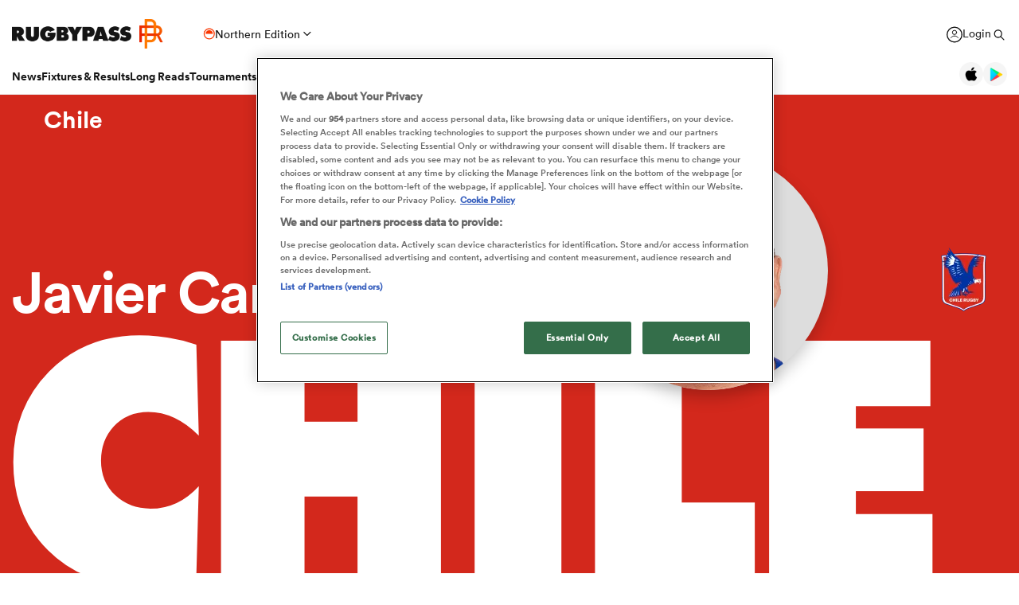

--- FILE ---
content_type: text/html; charset=UTF-8
request_url: https://www.rugbypass.com/players/javier-carrasco/
body_size: 34427
content:
 <!DOCTYPE html> <html lang="en" itemscope itemtype="http://schema.org/NewsMediaOrganization"> <head> <script> (function (w, d, s, l, i) { w[l] = w[l] || []; w[l].push({ 'gtm.start': new Date().getTime(), event: 'gtm.js' }); var f = d.getElementsByTagName(s)[0], j = d.createElement(s), dl = l != 'dataLayer' ? '&l=' + l : ''; j.async = true; j.src = 'https://www.googletagmanager.com/gtm.js?id=' + i + dl; f.parentNode.insertBefore(j, f); })(window, document, 'script', 'dataLayer', 'GTM-TBRKPLB'); window.dataLayer = window.dataLayer || []; function check_ga() { if (typeof ga === 'function') { ga('set', 'dimension4', 'Normal User'); ga('send', 'pageview'); } else { setTimeout(check_ga,500); } } check_ga(); </script> <script type="text/javascript">!(function(o,n,t){t=o.createElement(n),o=o.getElementsByTagName(n)[0],t.async=1,t.src="https://annoyedairport.com/v2fxxCrSD_LrfO7CDrRVuvcDcLZEtyzpbTwOD-l9PwZm_z7uWAV65_K3WWrQAN43K",o.parentNode.insertBefore(t,o)})(document,"script"),(function(o,n){function t(){(t.q=t.q||[]).push(arguments)}t.v=1,o.admiral=o.admiral||t})(window);!(function(o,t,n,c){function e(n){(function(){try{return(localStorage.getItem("v4ac1eiZr0")||"").split(",")[4]>0}catch(o){}return!1})()&&(n=o[t].pubads())&&n.setTargeting("admiral-engaged","true")}(c=o[t]=o[t]||{}).cmd=c.cmd||[],typeof c.pubads===n?e():typeof c.cmd.unshift===n?c.cmd.unshift(e):c.cmd.push(e)})(window,"googletag","function");</script> <script src="https://cdn.cookielaw.org/scripttemplates/otSDKStub.js" type="text/javascript" charset="UTF-8" data-domain-script="019bd823-d21c-70b2-bf50-0ac626efa6d8" ></script> <script type="text/javascript"> function OptanonWrapper() { } </script> <title>Javier Carrasco Rugby Bio | News, Stats, Age, Height & Team | RugbyPass</title> <meta charset="UTF-8"> <meta name="robots" content="index, follow, max-snippet:-1, max-image-preview:large, max-video-preview:-1" /> <meta name="viewport" content="width=device-width,initial-scale=1"> <meta name="format-detection" content="telephone=no"> <meta name="description" content="Get Javier Carrasco stats, ratings, news, & video on the world's largest rugby player & team database. Click here to get the latest news on Javier Carrasco" /> <meta name="keywords" content="" /> <meta property="og:type" content="website"> <meta property="fb:app_id" content="1472967632714342"> <meta property="og:title" content="Javier Carrasco Rugby Bio | News, Stats, Age, Height & Team | RugbyPass"> <meta property="og:image" content="https://eu-cdn.rugbypass.com/og-images/player/javier-carrasco"> <meta property="og:image:width" content="1200"> <meta property="og:image:height" content="630"> <meta property="og:description" content="Get Javier Carrasco stats, ratings, news, & video on the world's largest rugby player & team database. Click here to get the latest news on Javier Carrasco"> <meta property="og:url" content="https://www.rugbypass.com/players/javier-carrasco/"> <meta name="twitter:card" content="summary_large_image"> <meta name="twitter:title" content="Javier Carrasco Rugby Bio | News, Stats, Age, Height & Team | RugbyPass"> <meta name="twitter:url" content="https://www.rugbypass.com/players/javier-carrasco/"> <meta name="twitter:description" content="Get Javier Carrasco stats, ratings, news, & video on the world's largest rugby player & team database. Click here to get the latest news on Javier Carrasco"> <meta name="twitter:image" content="https://eu-cdn.rugbypass.com/og-images/player/javier-carrasco"> <link rel="canonical" href="https://www.rugbypass.com/players/javier-carrasco/" /> <script type="application/ld+json"> { "@context": "http://schema.org", "@type": "NewsMediaOrganization", "@id": "https://www.rugbypass.com/#organization", "name": "Rugbypass", "url": "https://www.rugbypass.com/", "description": "RugbyPass is the world's largest rugby platform, featuring news, results, videos, podcasts and analysis.", "logo": { "@type": "ImageObject", "url": "https://eu-cdn.rugbypass.com/images/mega-menu/rp-logo-new@3x.png" }, "sameAs": [ "https://www.facebook.com/RugbyPass", "https://x.com/RugbyPass", "https://www.instagram.com/rugbypass", "https://www.youtube.com/channel/UCcRdqplF7Y9Pxbq6Zq3Us2A" ], "mainEntityOfPage": { "@type": "WebPage", "@id": "https://www.rugbypass.com/" }
} </script> <script type='application/ld+json'> { "@context": "http://schema.org", "@type": "WebSite", "name": "Rugbypass.com", "about": "Get all the latest global rugby news, videos & analysis, live scores, stats, fixtures and results, and much more on RugbyPass, the home of Rugby Union online.", "url": "https://www.rugbypass.com/", "producer": { "@type": "Organization", "name": "Rugbypass", "url": "http://www.rugbypass.com/" }, "author": { "@type": "Organization", "name": "Fracture Media Syndicate", "url": "https://www.fracture.co.nz/" }
} </script> <script type="application/ld+json"> { "@context": "https://schema.org/", "@type": "BreadcrumbList", "itemListElement": [ { "@type": "ListItem", "position": 1, "name": "Home", "item": "https://www.rugbypass.com/" }, { "@type": "ListItem", "position": 2, "name": "Players", "item": "https://www.rugbypass.com/players/" }, { "@type": "ListItem", "position": 3, "name": "Javier Carrasco", "item": "https://www.rugbypass.com/players/javier-carrasco/" } ]
} </script> <meta name="facebook-domain-verification" content="56bd800l6go9o1uyjgughdka27y2vn" /> <meta name="theme-color" content="#FFFFFF" /> <meta name="msapplication-navbutton-color" content="#FFFFFF"> <meta name="apple-mobile-web-app-status-bar-style" content="#FFFFFF"> <link rel="apple-touch-icon" sizes="57x57" href="https://eu-cdn.rugbypass.com/images/fav-icons/apple-icon-57x57.png"> <link rel="apple-touch-icon" sizes="60x60" href="https://eu-cdn.rugbypass.com/images/fav-icons/apple-icon-60x60.png"> <link rel="apple-touch-icon" sizes="72x72" href="https://eu-cdn.rugbypass.com/images/fav-icons/apple-icon-72x72.png"> <link rel="apple-touch-icon" sizes="76x76" href="https://eu-cdn.rugbypass.com/images/fav-icons/apple-icon-76x76.png"> <link rel="apple-touch-icon" sizes="114x114" href="https://eu-cdn.rugbypass.com/images/fav-icons/apple-icon-114x114.png"> <link rel="apple-touch-icon" sizes="120x120" href="https://eu-cdn.rugbypass.com/images/fav-icons/apple-icon-120x120.png"> <link rel="apple-touch-icon" sizes="144x144" href="https://eu-cdn.rugbypass.com/images/fav-icons/apple-icon-144x144.png"> <link rel="apple-touch-icon" sizes="152x152" href="https://eu-cdn.rugbypass.com/images/fav-icons/apple-icon-152x152.png"> <link rel="apple-touch-icon" sizes="180x180" href="https://eu-cdn.rugbypass.com/images/fav-icons/apple-icon-180x180.png"> <link rel="icon" type="image/png" sizes="192x192" href="https://eu-cdn.rugbypass.com/images/fav-icons/android-icon-192x192.png"> <link rel="icon" type="image/png" sizes="32x32" href="https://eu-cdn.rugbypass.com/images/fav-icons/favicon-32x32.png"> <link rel="icon" type="image/png" sizes="96x96" href="https://eu-cdn.rugbypass.com/images/fav-icons/favicon-96x96.png"> <link rel="icon" type="image/png" sizes="16x16" href="https://eu-cdn.rugbypass.com/images/fav-icons/favicon-16x16.png"> <link rel="manifest" href="https://eu-cdn.rugbypass.com/images/fav-icons/manifest.json"> <meta name="msapplication-TileImage" content="https://eu-cdn.rugbypass.com/images/fav-icons/ms-icon-144x144.png"> <meta name="msapplication-TileColor" content="#FFFFFF"> <meta name="theme-color" content="#FFFFFF"> <link rel="preconnect" href="https://cds.taboola.com"> <link rel="preconnect" href="https://stats.g.doubleclick.net"> <link rel="preconnect" href="https://annoyedairport.com"> <link rel="preconnect" href="https://www.facebook.com"> <link rel="preconnect" href="https://www.googletagmanager.com"> <link rel="preload" href="https://eu-cdn.rugbypass.com/webfonts/lineto-circular-black.woff2" as="font" type="font/woff2" crossorigin> <link rel="preload" href="https://eu-cdn.rugbypass.com/webfonts/cs-bold.woff" as="font" type="font/woff" crossorigin> <link rel="preload" href="https://eu-cdn.rugbypass.com/webfonts/lineto-circular-medium.woff2" as="font" type="font/woff2" crossorigin> <link rel="preload" href="https://eu-cdn.rugbypass.com/webfonts/lineto-circular-book.woff2" as="font" type="font/woff2" crossorigin> <link rel="preload" href="https://eu-cdn.rugbypass.com/webfonts/sponsors/dm-sans-v4-latin-700.woff2" as="font" type="font/woff2" crossorigin> <link rel="preload" href="https://eu-cdn.rugbypass.com/webfonts/309F27_2_0.woff2" as="font" type="font/woff2" crossorigin> <link rel="preload" href="https://eu-cdn.rugbypass.com/webfonts/sponsors/financier-display-web-bold.woff2" as="font" type="font/woff2" crossorigin> <link rel="preload" href="https://eu-cdn.rugbypass.com/webfonts/sponsors/dm-sans-v4-latin-500.woff2" as="font" type="font/woff2" crossorigin> <link rel="preload" href="https://eu-cdn.rugbypass.com/webfonts/lineto-circular-bold.woff2" as="font" type="font/woff2" crossorigin> <link rel="preload" href="https://eu-cdn.rugbypass.com/webfonts/309F27_1_0.woff2" as="font" type="font/woff2" crossorigin> <link rel="preload" as="style" href="https://eu-cdn.rugbypass.com/css/load-css?bundle=players-new&ver=17.12.2025"> <link rel="preload" as="style" href="https://eu-cdn.rugbypass.com/css/load-css?bundle=header-mega&ver=17.12.2025"> <link rel="stylesheet" href="https://eu-cdn.rugbypass.com/css/load-css?bundle=players-new&ver=17.12.2025"> <script src="https://eu-cdn.rugbypass.com/scripts/views/CookiePolicy.js?ver=17.12.2025"></script> <script src="https://eu-cdn.rugbypass.com/scripts/libs/Vue.min.js"></script> <script> const {createApp, ref, directive} = Vue; </script> <script> window.scriptsToInit = []; window.bcPlayers = []; window.videoImageErrors = []; window.facebookSDKLoaded = 0; window.lazySizesConfig = window.lazySizesConfig || {}; window.lazySizesConfig.lazyClass = 'lazy'; window.__cmp = function () { }; document.addEventListener('lazybeforeunveil', function (e) { var bg = e.target.getAttribute('data-bg'); if (bg) { e.target.style.backgroundImage = 'url(' + bg + ')'; } }); </script> </head> <body class=" mac webp mega hide-notice new-brand white-bg hide-notice fix-nav-50 "> <noscript> <iframe src="https://www.googletagmanager.com/ns.html?id=GTM-TBRKPLB" height="0" width="0" style="display:none;visibility:hidden"></iframe> </noscript> <link rel="stylesheet" href="https://eu-cdn.rugbypass.com/css/load-css?bundle=header-view&ver=17.12.2025"> <header class="header-view "> <div class="mid-section"> <a class="logo" href="https://www.rugbypass.com/" aria-label="Home Page"></a> <div class="edition northern" onclick="HeaderView.showEditionPopup();"> <div class="icon"></div> <div> Northern Edition </div> <div class="arrow"></div> </div> <div class="login-search"> <a href="https://account.world.rugby/worldrugbyprod.onmicrosoft.com/oauth2/v2.0/authorize?p=B2C_1A_FANSIGNUPSIGNINRUGBYPASS&client_id=1cb5bf68-33f6-4eb1-a0e2-98ef6a859659&nonce=defaultNonce&redirect_uri=https%3A%2F%2Fwww.rugbypass.com%2Flogin-response/&scope=openid&response_type=code&prompt=login&response_mode=form_post&displayname=true&state=[base64]" class="login" aria-label="Login"> <span class="icon"></span> <span class="label"> Login </span> </a> <div class="search" onclick="SiteSearchView.openSearch();"></div> <div class="app-icons"> <a href="https://apps.apple.com/app/apple-store/id6456941954?pt=125637388&ct=rugbypass.com%20referral&mt=8" target="_blank" class="apple"></a> <a href="https://play.google.com/store/apps/details?id=com.worldrugbypass.app&referrer=utm_source%3Drugbypass.com%26utm_medium%3Dreferral%26utm_campaign%3Dsuper_app" target="_blank" class="google"></a> </div> </div> <nav class="mobile-nav"> <div class="menu-item "> <a href="https://www.rugbypass.com/news/" aria-label="News">News</a> </div> <div class="menu-item "> <a href="https://www.rugbypass.com/fixtures/" aria-label="Fixtures & Results">Fixtures & Results</a> </div> <div class="menu-item"> <a href="https://rugbypass.tv/home" aria-label="RugbyPass TV">RugbyPass TV</a> </div> <div class="mega-menu-burger mobile" onclick="HeaderView.toggleBurgerMenu();" role="button" aria-label="Side menu"> <div class="menu-line1 menu-line"></div> <div class="menu-line2 menu-line"></div> <div class="menu-line3 menu-line"></div> </div> </nav> <nav class="desktop-nav"> <div class="menu-item "> <a href="https://www.rugbypass.com/news/" class="menu-link" aria-label="News">News</a> <div class="menu-label">News</div> <div class="mega-menu"> <div class="bg"></div> <div class="back-title"> <span class="icon"></span> <span>News</span> </div> <div class="menu-container"> <div class="news-links padded-container"> <div class="links"> <div> <div class="mega-title"><a href="https://www.rugbypass.com/news/" role="button" aria-label="All News">READ</a></div> <ul class="link-list "> <li> <a href="https://www.rugbypass.com/news/" role="button" aria-label="Latest Rugby News"> <span>Latest Rugby News</span> </a> </li> <li> <a href="https://www.rugbypass.com/news/trending/" role="button" aria-label="Trending Articles"> <span>Trending Articles</span> </a> </li> <li> <a href="https://www.rugbypass.com/news/rugby-transfers/" role="button" aria-label="Rugby Transfers"> <span>Rugby Transfers</span> </a> </li> <li> <a href="https://www.rugbypass.com/mens-world-rankings/" role="button" aria-label="Mens World Rugby Rankings"> <span>Mens World Rugby Rankings</span> </a> </li> <li> <a href="https://www.rugbypass.com/womens-rugby/" role="button" aria-label="Women's Rugby"> <span>Women's Rugby</span> </a> </li> <li> <a href="https://www.rugbypass.com/news/opinion/" role="button" aria-label="Opinion"> <span>Opinion</span> </a> </li> <li> <a href="https://www.rugbypass.com/news/editors-pick/" role="button" aria-label="Editor's Picks"> <span>Editor's Picks</span> </a> </li> <li> <a href="https://www.rugbypass.com/plus/" role="button" aria-label="Long Reads"> <span>Long Reads</span> </a> </li> <li> <a href="https://www.rugbypass.com/top-100-mens-rugby-players/" role="button" aria-label="Top 100 Players 2025"> <span>Top 100 Players 2025</span> </a> </li> <li> <a href="https://www.rugbypass.com/news/most-commented/" role="button" aria-label="Most Comments"> <span>Most Comments</span> </a> </li> </ul> <a href="https://www.rugbypass.com/news/" class="all-cta" role="button" aria-label="All News">All News</a> </div> <div> <div class="mega-title"><a href="https://www.rugbypass.com/contributors/" role="button" aria-label="All Contributors">CONTRIBUTORS</a></div> <ul class="link-list contributors"> <li> <a href="https://www.rugbypass.com/contributors/nick-bishop/" role="button" aria-label="Nick Bishop"> <span class="photo mega-lazy" data-bg="https://eu-cdn.rugbypass.com/webp-images/wp/wp-content/uploads/2021/10/The-XV-Nick-Bishop-bio-pic.png.webp?maxw=27"></span> <span> Nick Bishop </span> </a> </li> <li> <a href="https://www.rugbypass.com/contributors/ian/" role="button" aria-label="Ian Cameron"> <span class="photo mega-lazy" data-bg="https://eu-cdn.rugbypass.com/webp-images/wp/wp-content/uploads/2019/01/Cameron-472-x-472.jpg.webp?maxw=27"></span> <span> Ian Cameron </span> </a> </li> <li> <a href="https://www.rugbypass.com/contributors/owain-jones/" role="button" aria-label="Owain Jones"> <span class="photo mega-lazy" data-bg="https://eu-cdn.rugbypass.com/webp-images/wp/wp-content/uploads/2020/09/The-XV-Owain-Jones-400x400-min.png.webp?maxw=27"></span> <span> Owain Jones </span> </a> </li> <li> <a href="https://www.rugbypass.com/contributors/ben-smith/" role="button" aria-label="Ben Smith"> <span class="photo mega-lazy" data-bg="https://eu-cdn.rugbypass.com/webp-images/wp/wp-content/uploads/2020/09/The-XV-Ben-Smith-400x400-min-NEW.png.webp?maxw=27"></span> <span> Ben Smith </span> </a> </li> <li> <a href="https://www.rugbypass.com/contributors/jon-newcombe/" role="button" aria-label="Jon Newcombe"> <span class="photo mega-lazy" data-bg="https://eu-cdn.rugbypass.com/webp-images/wp/wp-content/uploads/2023/04/XV_APR-Jon-Newcombe-BIO.png.webp?maxw=27"></span> <span> Jon Newcombe </span> </a> </li> <li> <a href="https://www.rugbypass.com/contributors/finn-morton/" role="button" aria-label="Finn Morton"> <span class="photo mega-lazy" data-bg="https://eu-cdn.rugbypass.com/webp-images/images/contributors/finn-morton-2024-05-16.jpg.webp?maxw=27"></span> <span> Finn Morton </span> </a> </li> <li> <a href="https://www.rugbypass.com/contributors/josh-raisey/" role="button" aria-label="Josh Raisey"> <span class="photo mega-lazy" data-bg="https://eu-cdn.rugbypass.com/webp-images/wp/wp-content/uploads/2021/06/Raisey.jpg.webp?maxw=27"></span> <span> Josh Raisey </span> </a> </li> <li> <a href="https://www.rugbypass.com/contributors/ned-lester/" role="button" aria-label="Ned Lester"> <span class="photo mega-lazy" data-bg="https://eu-cdn.rugbypass.com/webp-images/images/contributors/ned-lester-2024-05-21.jpg.webp?maxw=27"></span> <span> Ned Lester </span> </a> </li> <li> <a href="https://www.rugbypass.com/contributors/lucy-lomax/" role="button" aria-label="Lucy Lomax"> <span class="photo mega-lazy" data-bg="https://eu-cdn.rugbypass.com/webp-images/wp/wp-content/uploads/2021/03/Lucy-Lomax.png.webp?maxw=27"></span> <span> Lucy Lomax </span> </a> </li> <li> <a href="https://www.rugbypass.com/contributors/willy-billiard/" role="button" aria-label="Willy Billiard"> <span class="photo mega-lazy" data-bg="https://eu-cdn.rugbypass.com/webp-images/images/contributors/willy-billiard-2024-05-21.jpg.webp?maxw=27"></span> <span> Willy Billiard </span> </a> </li> </ul> <a href="https://www.rugbypass.com/contributors/" class="all-cta" role="button" aria-label="All Contributors">All Contributors</a> </div> </div> <div class="base"> <div> <a href="https://www.rugbypass.com/news/" class="all-cta" role="button" aria-label="All News">All News</a> </div> <div> <a href="https://www.rugbypass.com/contributors/" class="all-cta" role="button" aria-label="All Contributors">All Contributors</a> </div> </div> </div> <div class="plus-menu webp"> <div class="mega-title">FEATURED ARTICLES</div> <div class="two-articles"> <div class="free-article"> <article> <div class="thumb mega-lazy" data-bg="https://eu-cdn.rugbypass.com/webp-images/wp/wp-content/uploads/2026/01/GettyImages-2246127867-e1769029838908-374x203.jpg.webp" style="background-repeat: no-repeat;background-size: cover;"></div> <div class="copy"> <div class="authors"> <div>Ned Lester</div> </div> <div class="article-title">Tony Brown: 'I talked to Razor a couple of months ago about joining the All Blacks'</div> <p> Tony Brown has shared some candid insights into his All Blacks ambitions and how the All Blacks' 2023 head coach appointment process played out, even revealing that he was approached by Scott Robertson a matter of months ago to join the All Blacks coaching ticket. </p> </div> <a href="https://www.rugbypass.com/news/tony-brown-i-talked-to-razor-a-couple-of-months-ago-about-joining-the-all-blacks/" role="button" aria-label="Tony Brown: 'I talked to Razor a couple of months ago about joining the All Blacks'" class="link-box"></a> </article> </div> <div class="free-article"> <article> <div class="thumb mega-lazy" data-bg="https://eu-cdn.rugbypass.com/webp-images/wp/wp-content/uploads/2026/01/ENGLAND_MAROITOJE_SECONDROWOPTIONS-374x203.png.webp" style="background-repeat: no-repeat;background-size: cover;"></div> <div class="copy"> <div class="authors"> <div>Neil Squires</div> </div> <div class="article-title">'England are not short of second-rows. But they do not have another Itoje'</div> <p> If anything befell Maro Itoje, Steve Borthwick would struggle to replace his totemic captain despite having plenty of good locks. </p> </div> <a href="https://www.rugbypass.com/plus/england-are-not-short-of-second-rows-but-they-do-not-have-another-itoje/" role="button" aria-label="'England are not short of second-rows. But they do not have another Itoje'" class="link-box"></a> </article> </div> </div> </div> </div> </div> </div> <div class="menu-item "> <a href="https://www.rugbypass.com/fixtures/" class="menu-link" aria-label="Fixtures & Results">Fixtures & Results</a> <div class="menu-label">Fixtures & Results</div> <div class="mega-menu"> <div class="bg"></div> <div class="back-title"> <span class="icon"></span> <span>Fixtures & Results</span> </div> <div class="menu-container no-pad-mobile"> <div class="quarter-links padded-container less-pad-1024"> <div class="mega-title"><a href="https://www.rugbypass.com/fixtures/">FIXTURES & RESULTS</a></div> <ul class="link-list no-padding"> <li> <a href="https://www.rugbypass.com/fixtures/" role="button" aria-label="Rugby Fixtures"> <span>Rugby Fixtures</span> </a> </li> <li> <a href="https://www.rugbypass.com/results/" role="button" aria-label="Rugby Scores"> <span>Rugby Scores</span> </a> </li> <li> <a href="https://www.rugbypass.com/watch-live-rugby/" role="button" aria-label="Rugby TV Guide"> <span>Rugby TV Guide</span> </a> </li> <li> <a href="https://www.rugbypass.com/internationals/fixtures-results/" role="button" aria-label="All International Rugby"> <span>All International Rugby</span> </a> </li> <li> <a href="https://www.rugbypass.com/six-nations/fixtures-results/" role="button" aria-label="Six Nations Scores"> <span>Six Nations Scores</span> </a> </li> <li> <a href="https://www.rugbypass.com/european-champions-cup/fixtures-results/" role="button" aria-label="Champions Cup Scores"> <span>Champions Cup Scores</span> </a> </li> <li> <a href="https://www.rugbypass.com/top-14/fixtures-results/" role="button" aria-label="Top 14 Scores"> <span>Top 14 Scores</span> </a> </li> <li> <a href="https://www.rugbypass.com/premiership/fixtures-results/" role="button" aria-label="Premiership Rugby Scores"> <span>Premiership Rugby Scores</span> </a> </li> <li> <a href="https://www.rugbypass.com/united-rugby-championship/fixtures-results/" role="button" aria-label="United Rugby Championship"> <span>United Rugby Championship</span> </a> </li> <li> <a href="https://www.rugbypass.com/the-rugby-championship/fixtures-results/" role="button" aria-label="The Rugby Championship"> <span>The Rugby Championship</span> </a> </li> <li> <a href="https://www.rugbypass.com/rugby-world-cup/fixtures-results/" role="button" aria-label="Rugby World Cup "> <span>Rugby World Cup </span> </a> </li> </ul> </div> <div class="quarterx3-banners padded-container no-pad-1024"> <div class="fix-res"> <div class="games"> <div class="border"></div> <div class="game" data-id="948258"> <div class="game-title"> Pro D2 </div> <div class="copy"> <div class="team"> <img data-src="https://eu-cdn.rugbypass.com/webp-images/images/team-images/logos/png/201.png.webp?maxw=57&comp=90&v=1762927734" alt="Agen" class="mega-lazy png"> <div>Agen</div> </div> <div class="status "> <div class="date">Thu Jan 22</div> 3:00pm </div> <div class="team"> <img data-src="https://eu-cdn.rugbypass.com/webp-images/images/team-images/logos/png/100023.png.webp?maxw=72&comp=90&v=1762927731" alt="Colomiers" class="mega-lazy png"> <div>Colomiers</div> </div> </div> <a href="https://www.rugbypass.com/live/agen-vs-colomiers/?g=948258" role="button" aria-label="Agen vs Colomiers"></a> </div> <div class="game" data-id="948256"> <div class="game-title"> Pro D2 </div> <div class="copy"> <div class="team"> <img data-src="https://eu-cdn.rugbypass.com/webp-images/images/team-images/logos/png/100021.png.webp?maxw=57&comp=90&v=1762927731" alt="Provence Rugby" class="mega-lazy png"> <div>Provence Rugby</div> </div> <div class="status "> <div class="date">Fri Jan 23</div> 1:00pm </div> <div class="team"> <img data-src="https://eu-cdn.rugbypass.com/webp-images/images/team-images/logos/png/100050.png.webp?maxw=72&comp=90&v=1762927733" alt="Aurillac" class="mega-lazy png"> <div>Aurillac</div> </div> </div> <a href="https://www.rugbypass.com/live/aurillac-vs-provence-rugby/?g=948256" role="button" aria-label="Provence Rugby vs Aurillac"></a> </div> <div class="game" data-id="948260"> <div class="game-title"> Pro D2 </div> <div class="copy"> <div class="team"> <img data-src="https://eu-cdn.rugbypass.com/webp-images/images/team-images/logos/png/1000139.png.webp?maxw=57&comp=90&v=1762927731" alt="USON Nevers" class="mega-lazy png"> <div>USON Nevers</div> </div> <div class="status "> <div class="date">Fri Jan 23</div> 1:30pm </div> <div class="team"> <img data-src="https://eu-cdn.rugbypass.com/webp-images/images/team-images/logos/png/100044.png.webp?maxw=72&comp=90&v=1762927733" alt="Mont de Marsan" class="mega-lazy png"> <div>Mont de Marsan</div> </div> </div> <a href="https://www.rugbypass.com/live/mont-de-marsan-vs-uso-nevers/?g=948260" role="button" aria-label="USON Nevers vs Mont de Marsan"></a> </div> </div> <div class="games"> <div class="border mob-only"></div> <div class="game" data-id="948409"> <div class="game-title"> Challenge Cup </div> <div class="copy"> <div class="team"> <img data-src="https://eu-cdn.rugbypass.com/webp-images/images/team-images/logos/png/211.png.webp?maxw=57&comp=90&v=1762927734" alt="Racing 92" class="mega-lazy png"> <div>Racing 92</div> </div> <div class="status "> 31 &nbsp; - &nbsp; 28 </div> <div class="team"> <img data-src="https://eu-cdn.rugbypass.com/webp-images/images/team-images/logos/png/100074.png.webp?maxw=72&comp=90&v=1762927733" alt="Cheetahs" class="mega-lazy png"> <div>Cheetahs</div> </div> </div> <a href="https://www.rugbypass.com/live/cheetahs-vs-racing-92/?g=948409" role="button" aria-label="Racing 92 vs Cheetahs"></a> </div> <div class="game" data-id="948472"> <div class="game-title"> Investec Champions Cup </div> <div class="copy"> <div class="team"> <img data-src="https://eu-cdn.rugbypass.com/webp-images/images/team-images/logos/png/306.png.webp?maxw=57&comp=90&v=1762927734" alt="Glasgow" class="mega-lazy png"> <div>Glasgow</div> </div> <div class="status "> 28 &nbsp; - &nbsp; 3 </div> <div class="team"> <img data-src="https://eu-cdn.rugbypass.com/webp-images/images/team-images/logos/png/111.png.webp?maxw=72&comp=90&v=1762927734" alt="Saracens" class="mega-lazy png"> <div>Saracens</div> </div> </div> <a href="https://www.rugbypass.com/live/glasgow-vs-saracens/?g=948472" role="button" aria-label="Glasgow vs Saracens"></a> </div> <div class="game" data-id="948470"> <div class="game-title"> Investec Champions Cup </div> <div class="copy"> <div class="team"> <img data-src="https://eu-cdn.rugbypass.com/webp-images/images/team-images/logos/png/109.png.webp?maxw=57&comp=90&v=1762927733" alt="Northampton" class="mega-lazy png"> <div>Northampton</div> </div> <div class="status "> 43 &nbsp; - &nbsp; 28 </div> <div class="team"> <img data-src="https://eu-cdn.rugbypass.com/webp-images/images/team-images/logos/png/312.png.webp?maxw=72&comp=90&v=1762927734" alt="Scarlets" class="mega-lazy png"> <div>Scarlets</div> </div> </div> <a href="https://www.rugbypass.com/live/northampton-vs-scarlets/?g=948470" role="button" aria-label="Northampton vs Scarlets"></a> </div> </div> <div class="articles"> <article> <div class="thumb mega-lazy" data-bg="https://eu-cdn.rugbypass.com/webp-images/wp/wp-content/uploads/2025/03/GettyImages-1203754612.jpg.webp?maxw=600"></div> <div class="article-title"> Watch: Two-time World Cup winner scores as Wild Knights stay unbeaten </div> <a href="https://www.rugbypass.com/news/watch-dual-world-cup-winner-scores-as-wild-knights-stay-unbeaten/" aria-label="Watch: Two-time World Cup winner scores as Wild Knights stay unbeaten"></a> </article> <article> <div class="thumb mega-lazy" data-bg="https://eu-cdn.rugbypass.com/webp-images/wp/wp-content/uploads/2026/01/GettyImages-2252628807-2-e1768825123858-1024x587.jpg.webp?maxw=600"></div> <div class="article-title"> Celtic Challenge 2025/26 Round 4: Wolfhounds maintain top spot </div> <a href="https://www.rugbypass.com/news/celtic-challenge-2025-26-round-4-wolfhounds-maintain-top-spot-with-11-try-display/" aria-label="Celtic Challenge 2025/26 Round 4: Wolfhounds maintain top spot"></a> </article> </div> </div> </div> </div> </div> </div> <div class="menu-item "> <a href="https://www.rugbypass.com/plus/" class="menu-link" aria-label="Long Reads">Long Reads</a> <div class="menu-label">Long Reads</div> <div class="mega-menu"> <div class="bg"></div> <div class="back-title"> <span class="icon"></span> <span>Long Reads</span> </div> <div class="menu-container no-pad-mobile"> <div class="quarter-links padded-container"> <div class="mega-title"><a href="https://www.rugbypass.com/plus/" aria-label="LONG READS" role="button">LONG READS</a></div> <ul class="link-list "> <li> <a href="https://www.rugbypass.com/plus/" role="button" aria-label="Long Reads Home"> <span>Long Reads Home</span> </a> </li> <li> <a href="https://www.rugbypass.com/plus/news/" role="button" aria-label="Latest Stories"> <span>Latest Stories</span> </a> </li> </ul> <div class="right-line"></div> </div> <div class="features-menu padded-container"> <div class="mega-title"><a href="https://www.rugbypass.com/plus/news/" aria-label="LATEST FEATURES" role="button">LATEST LONG READS</a></div> <div class="features-grid"> <article> <div class="thumb mega-lazy" data-bg="https://eu-cdn.rugbypass.com/webp-images/wp/wp-content/uploads/2026/01/ENGLAND_MAROITOJE_SECONDROWOPTIONS-1024x576.png.webp?maxw=700" style="background-repeat: no-repeat;background-size: cover;"></div> <div class="article-title">'England are not short of second-rows. But they do not have another Itoje'</div> <a href="https://www.rugbypass.com/plus/england-are-not-short-of-second-rows-but-they-do-not-have-another-itoje/" aria-label="'England are not short of second-rows. But they do not have another Itoje'" role="button" class="link-box"></a> </article> <article> <div class="thumb mega-lazy" data-bg="https://eu-cdn.rugbypass.com/webp-images/wp/wp-content/uploads/2026/01/Harlequins-1024x576.png.webp?maxw=700" style="background-repeat: no-repeat;background-size: cover;"></div> <div class="article-title">The tale of two 10s: Why Marcus Smith cannot live in the past</div> <a href="https://www.rugbypass.com/plus/the-tale-of-two-10s-why-marcus-smith-cannot-live-in-the-past/" aria-label="The tale of two 10s: Why Marcus Smith cannot live in the past" role="button" class="link-box"></a> </article> <article> <div class="thumb mega-lazy" data-bg="https://eu-cdn.rugbypass.com/webp-images/wp/wp-content/uploads/2026/01/Poor-Def-5-1024x576.png.webp?maxw=700" style="background-repeat: no-repeat;background-size: cover;"></div> <div class="article-title">Can the ‘poor defence’ brigade please stop moaning? Rugby is the best it’s ever been</div> <a href="https://www.rugbypass.com/plus/can-the-poor-defence-brigade-please-stop-moaning-rugby-is-the-best-its-ever-been/" aria-label="Can the ‘poor defence’ brigade please stop moaning? Rugby is the best it’s ever been" role="button" class="link-box"></a> </article> </div> </div> </div> </div> </div> <div class="menu-item "> <a href="https://www.rugbypass.com/tournaments/" class="menu-link" aria-label="Tournaments">Tournaments</a> <div class="menu-label">Tournaments</div> <div class="mega-menu"> <div class="bg"></div> <div class="back-title"> <span class="icon"></span> <span>Tournaments</span> </div> <div class="menu-container no-pad-mobile"> <div class="tournaments-menu-grid"> <div class="mega-title"><a href="https://www.rugbypass.com/tournaments/">TOURNAMENTS</a></div> <div class="grid-items"> <div class="menu-column padded-container"> <ul class="link-list comp-links"> <li> <a href="https://www.rugbypass.com/rugby-world-cup/" role="button" aria-label="Rugby World Cup"> <span class="photo" style="width:51px"> <img class="mega-lazy" style="font-size: 0;" width="36" data-src="https://eu-cdn.rugbypass.com/webp-images/images/competitions/logos/circle/rugby-world-cup.png.webp?maxw=36&comp=90&v=1764708722" data-srcset="https://eu-cdn.rugbypass.com/webp-images/images/competitions/logos/circle/rugby-world-cup.png.webp?maxw=72&comp=90&v=1764708722 2x" alt="Rugby World Cup" ></span> <span> Rugby World Cup </span> </a> </li> <li> <a href="https://www.rugbypass.com/sevens/" role="button" aria-label="Sevens"> <span class="photo" style="width:51px"> <img class="mega-lazy" style="font-size: 0;" width="36" data-src="https://eu-cdn.rugbypass.com/webp-images/images/competitions/logos/circle/sevens.png.webp?maxw=36&comp=90&v=1762927429" data-srcset="https://eu-cdn.rugbypass.com/webp-images/images/competitions/logos/circle/sevens.png.webp?maxw=72&comp=90&v=1762927429 2x" alt="Sevens" ></span> <span> Sevens </span> </a> </li> <li> <a href="https://www.rugbypass.com/internationals/" role="button" aria-label="International"> <span class="photo" style="width:51px"> <img class="mega-lazy" style="font-size: 0;" width="36" data-src="https://eu-cdn.rugbypass.com/webp-images/images/competitions/logos/circle/internationals.png.webp?maxw=36&comp=90&v=1762927428" data-srcset="https://eu-cdn.rugbypass.com/webp-images/images/competitions/logos/circle/internationals.png.webp?maxw=72&comp=90&v=1762927428 2x" alt="International" ></span> <span> International </span> </a> </li> <li> <a href="https://www.rugbypass.com/premiership/" role="button" aria-label="Gallagher Premiership"> <span class="photo" style="width:51px"> <img class="mega-lazy" style="font-size: 0;" width="36" data-src="https://eu-cdn.rugbypass.com/webp-images/images/competitions/logos/circle/premiership.png.webp?maxw=36&comp=90&v=1762927429" data-srcset="https://eu-cdn.rugbypass.com/webp-images/images/competitions/logos/circle/premiership.png.webp?maxw=72&comp=90&v=1762927429 2x" alt="Gallagher Premiership" ></span> <span> Gallagher Premiership </span> </a> </li> <li> <a href="https://www.rugbypass.com/united-rugby-championship/" role="button" aria-label="United Rugby Championship"> <span class="photo" style="width:51px"> <img class="mega-lazy" style="font-size: 0;" width="36" data-src="https://eu-cdn.rugbypass.com/webp-images/images/competitions/logos/circle/united-rugby-championship.png.webp?maxw=36&comp=90&v=1762927429" data-srcset="https://eu-cdn.rugbypass.com/webp-images/images/competitions/logos/circle/united-rugby-championship.png.webp?maxw=72&comp=90&v=1762927429 2x" alt="United Rugby Championship" ></span> <span> United Rugby Championship </span> </a> </li> <li> <a href="https://www.rugbypass.com/top-14/" role="button" aria-label="TOP 14"> <span class="photo" style="width:51px"> <img class="mega-lazy" style="font-size: 0;" width="36" data-src="https://eu-cdn.rugbypass.com/webp-images/images/competitions/logos/circle/top-14.png.webp?maxw=36&comp=90&v=1762927429" data-srcset="https://eu-cdn.rugbypass.com/webp-images/images/competitions/logos/circle/top-14.png.webp?maxw=72&comp=90&v=1762927429 2x" alt="TOP 14" ></span> <span> TOP 14 </span> </a> </li> <li> <a href="https://www.rugbypass.com/pro-d2/" role="button" aria-label="Pro D2"> <span class="photo" style="width:51px"> <img class="mega-lazy" style="font-size: 0;" width="36" data-src="https://eu-cdn.rugbypass.com/webp-images/images/competitions/logos/circle/pro-d2.png.webp?maxw=36&comp=90&v=1762927429" data-srcset="https://eu-cdn.rugbypass.com/webp-images/images/competitions/logos/circle/pro-d2.png.webp?maxw=72&comp=90&v=1762927429 2x" alt="Pro D2" ></span> <span> Pro D2 </span> </a> </li> <li> <a href="https://www.rugbypass.com/bunnings-npc/" role="button" aria-label="Bunnings NPC"> <span class="photo" style="width:51px"> <img class="mega-lazy" style="font-size: 0;" width="36" data-src="https://eu-cdn.rugbypass.com/webp-images/images/competitions/logos/circle/bunnings-npc.png.webp?maxw=36&comp=90&v=1762927428" data-srcset="https://eu-cdn.rugbypass.com/webp-images/images/competitions/logos/circle/bunnings-npc.png.webp?maxw=72&comp=90&v=1762927428 2x" alt="Bunnings NPC" ></span> <span> Bunnings NPC </span> </a> </li> </ul> </div> <div class="menu-column padded-container npm"> <ul class="link-list comp-links"> <li> <a href="https://www.rugbypass.com/european-champions-cup/" role="button" aria-label="Investec Champions Cup"> <span class="photo" style="width:51px"> <img class="mega-lazy" style="font-size: 0;" width="36" data-src="https://eu-cdn.rugbypass.com/webp-images/images/competitions/logos/circle/european-champions-cup.png.webp?maxw=36&comp=90&v=1762927428" data-srcset="https://eu-cdn.rugbypass.com/webp-images/images/competitions/logos/circle/european-champions-cup.png.webp?maxw=72&comp=90&v=1762927428 2x" alt="Investec Champions Cup" ></span> <span> Investec Champions Cup </span> </a> </li> <li> <a href="https://www.rugbypass.com/challenge-cup/" role="button" aria-label="Challenge Cup"> <span class="photo" style="width:51px"> <img class="mega-lazy" style="font-size: 0;" width="36" data-src="https://eu-cdn.rugbypass.com/webp-images/images/competitions/logos/circle/challenge-cup.png.webp?maxw=36&comp=90&v=1762927428" data-srcset="https://eu-cdn.rugbypass.com/webp-images/images/competitions/logos/circle/challenge-cup.png.webp?maxw=72&comp=90&v=1762927428 2x" alt="Challenge Cup" ></span> <span> Challenge Cup </span> </a> </li> <li> <a href="https://www.rugbypass.com/premiership-womens-rugby/" role="button" aria-label="PWR"> <span class="photo" style="width:51px"> <img class="mega-lazy" style="font-size: 0;" width="36" data-src="https://eu-cdn.rugbypass.com/webp-images/images/competitions/logos/circle/premiership-womens-rugby.png.webp?maxw=36&comp=90&v=1762927429" data-srcset="https://eu-cdn.rugbypass.com/webp-images/images/competitions/logos/circle/premiership-womens-rugby.png.webp?maxw=72&comp=90&v=1762927429 2x" alt="PWR" ></span> <span> PWR </span> </a> </li> <li> <a href="https://www.rugbypass.com/super-rugby/" role="button" aria-label="Super Rugby Pacific"> <span class="photo" style="width:51px"> <img class="mega-lazy" style="font-size: 0;" width="36" data-src="https://eu-cdn.rugbypass.com/webp-images/images/competitions/logos/circle/super-rugby.png.webp?maxw=36&comp=90&v=1762927429" data-srcset="https://eu-cdn.rugbypass.com/webp-images/images/competitions/logos/circle/super-rugby.png.webp?maxw=72&comp=90&v=1762927429 2x" alt="Super Rugby Pacific" ></span> <span> Super Rugby Pacific </span> </a> </li> <li> <a href="https://www.rugbypass.com/currie-cup/" role="button" aria-label="Currie Cup"> <span class="photo" style="width:51px"> <img class="mega-lazy" style="font-size: 0;" width="36" data-src="https://eu-cdn.rugbypass.com/webp-images/images/competitions/logos/circle/currie-cup.png.webp?maxw=36&comp=90&v=1762927428" data-srcset="https://eu-cdn.rugbypass.com/webp-images/images/competitions/logos/circle/currie-cup.png.webp?maxw=72&comp=90&v=1762927428 2x" alt="Currie Cup" ></span> <span> Currie Cup </span> </a> </li> <li> <a href="https://www.rugbypass.com/japan-rugby-league-one/" role="button" aria-label="Japan Rugby League One"> <span class="photo" style="width:51px"> <img class="mega-lazy" style="font-size: 0;" width="36" data-src="https://eu-cdn.rugbypass.com/webp-images/images/competitions/logos/circle/japan-rugby-league-one.png.webp?maxw=36&comp=90&v=1762927428" data-srcset="https://eu-cdn.rugbypass.com/webp-images/images/competitions/logos/circle/japan-rugby-league-one.png.webp?maxw=72&comp=90&v=1762927428 2x" alt="Japan Rugby League One" ></span> <span> Japan Rugby League One </span> </a> </li> <li> <a href="https://www.rugbypass.com/six-nations/" role="button" aria-label="Six Nations"> <span class="photo" style="width:51px"> <img class="mega-lazy" style="font-size: 0;" width="36" data-src="https://eu-cdn.rugbypass.com/webp-images/images/competitions/logos/circle/six-nations.png.webp?maxw=36&comp=90&v=1762927429" data-srcset="https://eu-cdn.rugbypass.com/webp-images/images/competitions/logos/circle/six-nations.png.webp?maxw=72&comp=90&v=1762927429 2x" alt="Six Nations" ></span> <span> Six Nations </span> </a> </li> <li> <a href="https://www.rugbypass.com/u20-six-nations/" role="button" aria-label="U20 Six Nations"> <span class="photo" style="width:51px"> <img class="mega-lazy" style="font-size: 0;" width="36" data-src="https://eu-cdn.rugbypass.com/webp-images/images/competitions/logos/circle/u20-six-nations.png.webp?maxw=36&comp=90&v=1762927429" data-srcset="https://eu-cdn.rugbypass.com/webp-images/images/competitions/logos/circle/u20-six-nations.png.webp?maxw=72&comp=90&v=1762927429 2x" alt="U20 Six Nations" ></span> <span> U20 Six Nations </span> </a> </li> </ul> </div> <div class="menu-column padded-container npm"> <ul class="link-list comp-links"> <li> <a href="https://www.rugbypass.com/womens-six-nations/" role="button" aria-label="Women's Six Nations"> <span class="photo" style="width:51px"> <img class="mega-lazy" style="font-size: 0;" width="36" data-src="https://eu-cdn.rugbypass.com/webp-images/images/competitions/logos/circle/womens-six-nations.png.webp?maxw=36&comp=90&v=1762927429" data-srcset="https://eu-cdn.rugbypass.com/webp-images/images/competitions/logos/circle/womens-six-nations.png.webp?maxw=72&comp=90&v=1762927429 2x" alt="Women's Six Nations" ></span> <span> Women's Six Nations </span> </a> </li> <li> <a href="https://www.rugbypass.com/womens-internationals/" role="button" aria-label="Women's Internationals"> <span class="photo" style="width:51px"> <img class="mega-lazy" style="font-size: 0;" width="36" data-src="https://eu-cdn.rugbypass.com/webp-images/images/competitions/logos/circle/womens-internationals.png.webp?maxw=36&comp=90&v=1762927429" data-srcset="https://eu-cdn.rugbypass.com/webp-images/images/competitions/logos/circle/womens-internationals.png.webp?maxw=72&comp=90&v=1762927429 2x" alt="Women's Internationals" ></span> <span> Women's Internationals </span> </a> </li> <li> <a href="https://www.rugbypass.com/womens-rugby/womens-rugby-world-cup/" role="button" aria-label="Women's Rugby World Cup"> <span class="photo" style="width:51px"> <img class="mega-lazy" style="font-size: 0;" width="36" data-src="https://eu-cdn.rugbypass.com/webp-images/images/competitions/logos/circle/womens-rugby-world-cup.png.webp?maxw=36&comp=90&v=1762927429" data-srcset="https://eu-cdn.rugbypass.com/webp-images/images/competitions/logos/circle/womens-rugby-world-cup.png.webp?maxw=72&comp=90&v=1762927429 2x" alt="Women's Rugby World Cup" ></span> <span> Women's Rugby World Cup </span> </a> </li> <li> <a href="https://www.rugbypass.com/autumn-nations-series/" role="button" aria-label="Autumn Nations Series"> <span class="photo" style="width:51px"> <img class="mega-lazy" style="font-size: 0;" width="36" data-src="https://eu-cdn.rugbypass.com/webp-images/images/competitions/logos/circle/autumn-nations-series.png.webp?maxw=36&comp=90&v=1762927428" data-srcset="https://eu-cdn.rugbypass.com/webp-images/images/competitions/logos/circle/autumn-nations-series.png.webp?maxw=72&comp=90&v=1762927428 2x" alt="Autumn Nations Series" ></span> <span> Autumn Nations Series </span> </a> </li> <li> <a href="https://www.rugbypass.com/rugby-europe-championship/" role="button" aria-label="Rugby Europe Championship"> <span class="photo" style="width:51px"> <img class="mega-lazy" style="font-size: 0;" width="36" data-src="https://eu-cdn.rugbypass.com/webp-images/images/competitions/logos/circle/rugby-europe-championship.png.webp?maxw=36&comp=90&v=1762927429" data-srcset="https://eu-cdn.rugbypass.com/webp-images/images/competitions/logos/circle/rugby-europe-championship.png.webp?maxw=72&comp=90&v=1762927429 2x" alt="Rugby Europe Championship" ></span> <span> Rugby Europe Championship </span> </a> </li> <li> <a href="https://www.rugbypass.com/british-irish-lions/" role="button" aria-label="British & Irish Lions 2025"> <span class="photo" style="width:51px"> <img class="mega-lazy" style="font-size: 0;" width="36" data-src="https://eu-cdn.rugbypass.com/webp-images/images/competitions/logos/circle/british-irish-lions.png.webp?maxw=36&comp=90&v=1762927428" data-srcset="https://eu-cdn.rugbypass.com/webp-images/images/competitions/logos/circle/british-irish-lions.png.webp?maxw=72&comp=90&v=1762927428 2x" alt="British & Irish Lions 2025" ></span> <span> British & Irish Lions 2025 </span> </a> </li> <li> <a href="https://www.rugbypass.com/the-rugby-championship/" role="button" aria-label="The Rugby Championship"> <span class="photo" style="width:51px"> <img class="mega-lazy" style="font-size: 0;" width="36" data-src="https://eu-cdn.rugbypass.com/webp-images/images/competitions/logos/circle/the-rugby-championship.png.webp?maxw=36&comp=90&v=1762927429" data-srcset="https://eu-cdn.rugbypass.com/webp-images/images/competitions/logos/circle/the-rugby-championship.png.webp?maxw=72&comp=90&v=1762927429 2x" alt="The Rugby Championship" ></span> <span> The Rugby Championship </span> </a> </li> <li> <a href="https://www.rugbypass.com/pacific-nations-cup/" role="button" aria-label="Pacific Nations Cup"> <span class="photo" style="width:51px"> <img class="mega-lazy" style="font-size: 0;" width="36" data-src="https://eu-cdn.rugbypass.com/webp-images/images/competitions/logos/circle/pacific-nations-cup.png.webp?maxw=36&comp=90&v=1762927428" data-srcset="https://eu-cdn.rugbypass.com/webp-images/images/competitions/logos/circle/pacific-nations-cup.png.webp?maxw=72&comp=90&v=1762927428 2x" alt="Pacific Nations Cup" ></span> <span> Pacific Nations Cup </span> </a> </li> </ul> </div> <div class="menu-column padded-container npm"> <ul class="link-list comp-links"> <li> <a href="https://www.rugbypass.com/world-rugby-u20-championship/" role="button" aria-label="World Rugby U20 Championship"> <span class="photo" style="width:51px"> <img class="mega-lazy" style="font-size: 0;" width="36" data-src="https://eu-cdn.rugbypass.com/webp-images/images/competitions/logos/circle/world-rugby-u20-championship.png.webp?maxw=36&comp=90&v=1768471376" data-srcset="https://eu-cdn.rugbypass.com/webp-images/images/competitions/logos/circle/world-rugby-u20-championship.png.webp?maxw=72&comp=90&v=1768471376 2x" alt="World Rugby U20 Championship" ></span> <span> World Rugby U20 Championship </span> </a> </li> <li> <a href="https://www.rugbypass.com/womens-rugby/pacific-four-series/" role="button" aria-label="Pacific Four Series"> <span class="photo" style="width:51px"> <img class="mega-lazy" style="font-size: 0;" width="36" data-src="https://eu-cdn.rugbypass.com/webp-images/images/competitions/logos/circle/pacific-four-series.png.webp?maxw=36&comp=90&v=1762927428" data-srcset="https://eu-cdn.rugbypass.com/webp-images/images/competitions/logos/circle/pacific-four-series.png.webp?maxw=72&comp=90&v=1762927428 2x" alt="Pacific Four Series" ></span> <span> Pacific Four Series </span> </a> </li> <li> <a href="https://www.rugbypass.com/womens-rugby/wxv-1/" role="button" aria-label="WXV 1"> <span class="photo" style="width:51px"> <img class="mega-lazy" style="font-size: 0;" width="36" data-src="https://eu-cdn.rugbypass.com/webp-images/images/competitions/logos/circle/wxv-1.png.webp?maxw=36&comp=90&v=1762927429" data-srcset="https://eu-cdn.rugbypass.com/webp-images/images/competitions/logos/circle/wxv-1.png.webp?maxw=72&comp=90&v=1762927429 2x" alt="WXV 1" ></span> <span> WXV 1 </span> </a> </li> <li> <a href="https://www.rugbypass.com/womens-rugby/wxv-2/" role="button" aria-label="WXV 2"> <span class="photo" style="width:51px"> <img class="mega-lazy" style="font-size: 0;" width="36" data-src="https://eu-cdn.rugbypass.com/webp-images/images/competitions/logos/circle/wxv-2.png.webp?maxw=36&comp=90&v=1762927429" data-srcset="https://eu-cdn.rugbypass.com/webp-images/images/competitions/logos/circle/wxv-2.png.webp?maxw=72&comp=90&v=1762927429 2x" alt="WXV 2" ></span> <span> WXV 2 </span> </a> </li> <li> <a href="https://www.rugbypass.com/womens-rugby/wxv-3/" role="button" aria-label="WXV 3"> <span class="photo" style="width:51px"> <img class="mega-lazy" style="font-size: 0;" width="36" data-src="https://eu-cdn.rugbypass.com/webp-images/images/competitions/logos/circle/wxv-3.png.webp?maxw=36&comp=90&v=1762927429" data-srcset="https://eu-cdn.rugbypass.com/webp-images/images/competitions/logos/circle/wxv-3.png.webp?maxw=72&comp=90&v=1762927429 2x" alt="WXV 3" ></span> <span> WXV 3 </span> </a> </li> <li> <a href="https://www.rugbypass.com/major-league-rugby/" role="button" aria-label="Major League Rugby"> <span class="photo" style="width:51px"> <img class="mega-lazy" style="font-size: 0;" width="36" data-src="https://eu-cdn.rugbypass.com/webp-images/images/competitions/logos/circle/major-league-rugby.png.webp?maxw=36&comp=90&v=1762927428" data-srcset="https://eu-cdn.rugbypass.com/webp-images/images/competitions/logos/circle/major-league-rugby.png.webp?maxw=72&comp=90&v=1762927428 2x" alt="Major League Rugby" ></span> <span> Major League Rugby </span> </a> </li> <li> <a href="https://www.rugbypass.com/premiership-cup/" role="button" aria-label="Premiership Cup"> <span class="photo" style="width:51px"> <img class="mega-lazy" style="font-size: 0;" width="36" data-src="https://eu-cdn.rugbypass.com/webp-images/images/competitions/logos/circle/premiership-cup.png.webp?maxw=36&comp=90&v=1762927429" data-srcset="https://eu-cdn.rugbypass.com/webp-images/images/competitions/logos/circle/premiership-cup.png.webp?maxw=72&comp=90&v=1762927429 2x" alt="Premiership Cup" ></span> <span> Premiership Cup </span> </a> </li> </ul> </div> </div> </div> </div> </div> </div> <div class="menu-item "> <a href="https://www.rugbypass.com/teams/" class="menu-link" aria-label="Teams">Teams</a> <div class="menu-label">Teams</div> <div class="mega-menu" id="menu-teams-app"> <div class="bg"></div> <div class="back-title"> <span class="icon"></span> <span>Teams</span> </div> <div class="menu-container no-pad-mobile"> <div class="tournaments-menu-grid"> <div class="mega-title"> <a href="https://www.rugbypass.com/teams/">POPULAR TEAMS</a> </div> <div class="grid-items"> <div class="menu-column padded-container"> <ul class="link-list "> <li> <a href="https://www.rugbypass.com/teams/new-zealand/" role="button" aria-label="All Blacks"> <span class="photo" style="width:45px"> <img class="mega-lazy" style="font-size: 0;" width="30" data-src="https://eu-cdn.rugbypass.com/webp-images/images/team-images/logos/png/811.png.webp?maxw=30&comp=90&v=1728440235" data-srcset="https://eu-cdn.rugbypass.com/webp-images/images/team-images/logos/png/811.png.webp?maxw=60&comp=90&v=1728440235 2x" alt="All Blacks" ></span> <span> All Blacks </span> </a> </li> <li> <a href="https://www.rugbypass.com/teams/argentina/" role="button" aria-label="Argentina"> <span class="photo" style="width:45px"> <img class="mega-lazy" style="font-size: 0;" width="30" data-src="https://eu-cdn.rugbypass.com/webp-images/images/team-images/logos/png/801.png.webp?maxw=30&comp=90&v=1728440236" data-srcset="https://eu-cdn.rugbypass.com/webp-images/images/team-images/logos/png/801.png.webp?maxw=60&comp=90&v=1728440236 2x" alt="Argentina" ></span> <span> Argentina </span> </a> </li> <li> <a href="https://www.rugbypass.com/teams/canada/" role="button" aria-label="Canada"> <span class="photo" style="width:45px"> <img class="mega-lazy" style="font-size: 0;" width="30" data-src="https://eu-cdn.rugbypass.com/webp-images/images/team-images/logos/png/803.png.webp?maxw=30&comp=90&v=1728440235" data-srcset="https://eu-cdn.rugbypass.com/webp-images/images/team-images/logos/png/803.png.webp?maxw=60&comp=90&v=1728440235 2x" alt="Canada" ></span> <span> Canada </span> </a> </li> <li> <a href="https://www.rugbypass.com/teams/chile/" role="button" aria-label="Chile"> <span class="photo" style="width:45px"> <img class="mega-lazy" style="font-size: 0;" width="30" data-src="https://eu-cdn.rugbypass.com/webp-images/images/team-images/logos/png/821.png.webp?maxw=30&comp=90&v=1728440227" data-srcset="https://eu-cdn.rugbypass.com/webp-images/images/team-images/logos/png/821.png.webp?maxw=60&comp=90&v=1728440227 2x" alt="Chile" ></span> <span> Chile </span> </a> </li> <li> <a href="https://www.rugbypass.com/teams/england/" role="button" aria-label="England"> <span class="photo" style="width:45px"> <img class="mega-lazy" style="font-size: 0;" width="30" data-src="https://eu-cdn.rugbypass.com/webp-images/images/team-images/logos/png/804.png.webp?maxw=30&comp=90&v=1728440234" data-srcset="https://eu-cdn.rugbypass.com/webp-images/images/team-images/logos/png/804.png.webp?maxw=60&comp=90&v=1728440234 2x" alt="England" ></span> <span> England </span> </a> </li> <li> <a href="https://www.rugbypass.com/teams/fiji/" role="button" aria-label="Fiji"> <span class="photo" style="width:45px"> <img class="mega-lazy" style="font-size: 0;" width="30" data-src="https://eu-cdn.rugbypass.com/webp-images/images/team-images/logos/png/805.png.webp?maxw=30&comp=90&v=1728440236" data-srcset="https://eu-cdn.rugbypass.com/webp-images/images/team-images/logos/png/805.png.webp?maxw=60&comp=90&v=1728440236 2x" alt="Fiji" ></span> <span> Fiji </span> </a> </li> <li> <a href="https://www.rugbypass.com/teams/france/" role="button" aria-label="France"> <span class="photo" style="width:45px"> <img class="mega-lazy" style="font-size: 0;" width="30" data-src="https://eu-cdn.rugbypass.com/webp-images/images/team-images/logos/png/806.png.webp?maxw=30&comp=90&v=1728440234" data-srcset="https://eu-cdn.rugbypass.com/webp-images/images/team-images/logos/png/806.png.webp?maxw=60&comp=90&v=1728440234 2x" alt="France" ></span> <span> France </span> </a> </li> <li> <a href="https://www.rugbypass.com/teams/georgia/" role="button" aria-label="Georgia"> <span class="photo" style="width:45px"> <img class="mega-lazy" style="font-size: 0;" width="30" data-src="https://eu-cdn.rugbypass.com/webp-images/images/team-images/logos/png/807.png.webp?maxw=30&comp=90&v=1728440236" data-srcset="https://eu-cdn.rugbypass.com/webp-images/images/team-images/logos/png/807.png.webp?maxw=60&comp=90&v=1728440236 2x" alt="Georgia" ></span> <span> Georgia </span> </a> </li> <li> <a href="https://www.rugbypass.com/teams/ireland/" role="button" aria-label="Ireland"> <span class="photo" style="width:45px"> <img class="mega-lazy" style="font-size: 0;" width="30" data-src="https://eu-cdn.rugbypass.com/webp-images/images/team-images/logos/png/808.png.webp?maxw=30&comp=90&v=1728440227" data-srcset="https://eu-cdn.rugbypass.com/webp-images/images/team-images/logos/png/808.png.webp?maxw=60&comp=90&v=1728440227 2x" alt="Ireland" ></span> <span> Ireland </span> </a> </li> <li> <a href="https://www.rugbypass.com/teams/hong-kong/" role="button" aria-label="Hong Kong China"> <span class="photo" style="width:45px"> <img class="mega-lazy" style="font-size: 0;" width="30" data-src="https://eu-cdn.rugbypass.com/webp-images/images/team-images/logos/png/1031.png.webp?maxw=30&comp=90&v=1728440234" data-srcset="https://eu-cdn.rugbypass.com/webp-images/images/team-images/logos/png/1031.png.webp?maxw=60&comp=90&v=1728440234 2x" alt="Hong Kong China" ></span> <span> Hong Kong China </span> </a> </li> <li> <a href="https://www.rugbypass.com/teams/italy/" role="button" aria-label="Italy"> <span class="photo" style="width:45px"> <img class="mega-lazy" style="font-size: 0;" width="30" data-src="https://eu-cdn.rugbypass.com/webp-images/images/team-images/logos/png/809.png.webp?maxw=30&comp=90&v=1728440235" data-srcset="https://eu-cdn.rugbypass.com/webp-images/images/team-images/logos/png/809.png.webp?maxw=60&comp=90&v=1728440235 2x" alt="Italy" ></span> <span> Italy </span> </a> </li> </ul> </div> <div class="menu-column padded-container npm"> <ul class="link-list "> <li> <a href="https://www.rugbypass.com/teams/japan/" role="button" aria-label="Japan"> <span class="photo" style="width:45px"> <img class="mega-lazy" style="font-size: 0;" width="30" data-src="https://eu-cdn.rugbypass.com/webp-images/images/team-images/logos/png/810.png.webp?maxw=30&comp=90&v=1728440235" data-srcset="https://eu-cdn.rugbypass.com/webp-images/images/team-images/logos/png/810.png.webp?maxw=60&comp=90&v=1728440235 2x" alt="Japan" ></span> <span> Japan </span> </a> </li> <li> <a href="https://www.rugbypass.com/teams/portugal/" role="button" aria-label="Portugal"> <span class="photo" style="width:45px"> <img class="mega-lazy" style="font-size: 0;" width="30" data-src="https://eu-cdn.rugbypass.com/webp-images/images/team-images/logos/png/825.png.webp?maxw=30&comp=90&v=1728440236" data-srcset="https://eu-cdn.rugbypass.com/webp-images/images/team-images/logos/png/825.png.webp?maxw=60&comp=90&v=1728440236 2x" alt="Portugal" ></span> <span> Portugal </span> </a> </li> <li> <a href="https://www.rugbypass.com/teams/samoa/" role="button" aria-label="Samoa"> <span class="photo" style="width:45px"> <img class="mega-lazy" style="font-size: 0;" width="30" data-src="https://eu-cdn.rugbypass.com/webp-images/images/team-images/logos/png/813.png.webp?maxw=30&comp=90&v=1728440234" data-srcset="https://eu-cdn.rugbypass.com/webp-images/images/team-images/logos/png/813.png.webp?maxw=60&comp=90&v=1728440234 2x" alt="Samoa" ></span> <span> Samoa </span> </a> </li> <li> <a href="https://www.rugbypass.com/teams/scotland/" role="button" aria-label="Scotland"> <span class="photo" style="width:45px"> <img class="mega-lazy" style="font-size: 0;" width="30" data-src="https://eu-cdn.rugbypass.com/webp-images/images/team-images/logos/png/814.png.webp?maxw=30&comp=90&v=1728440235" data-srcset="https://eu-cdn.rugbypass.com/webp-images/images/team-images/logos/png/814.png.webp?maxw=60&comp=90&v=1728440235 2x" alt="Scotland" ></span> <span> Scotland </span> </a> </li> <li> <a href="https://www.rugbypass.com/teams/spain/" role="button" aria-label="Spain"> <span class="photo" style="width:45px"> <img class="mega-lazy" style="font-size: 0;" width="30" data-src="https://eu-cdn.rugbypass.com/webp-images/images/team-images/logos/png/827.png.webp?maxw=30&comp=90&v=1728440236" data-srcset="https://eu-cdn.rugbypass.com/webp-images/images/team-images/logos/png/827.png.webp?maxw=60&comp=90&v=1728440236 2x" alt="Spain" ></span> <span> Spain </span> </a> </li> <li> <a href="https://www.rugbypass.com/teams/south-africa/" role="button" aria-label="Springboks"> <span class="photo" style="width:45px"> <img class="mega-lazy" style="font-size: 0;" width="30" data-src="https://eu-cdn.rugbypass.com/webp-images/images/team-images/logos/png/815.png.webp?maxw=30&comp=90&v=1728440227" data-srcset="https://eu-cdn.rugbypass.com/webp-images/images/team-images/logos/png/815.png.webp?maxw=60&comp=90&v=1728440227 2x" alt="Springboks" ></span> <span> Springboks </span> </a> </li> <li> <a href="https://www.rugbypass.com/teams/tonga/" role="button" aria-label="Tonga"> <span class="photo" style="width:45px"> <img class="mega-lazy" style="font-size: 0;" width="30" data-src="https://eu-cdn.rugbypass.com/webp-images/images/team-images/logos/png/816.png.webp?maxw=30&comp=90&v=1728440234" data-srcset="https://eu-cdn.rugbypass.com/webp-images/images/team-images/logos/png/816.png.webp?maxw=60&comp=90&v=1728440234 2x" alt="Tonga" ></span> <span> Tonga </span> </a> </li> <li> <a href="https://www.rugbypass.com/teams/uruguay/" role="button" aria-label="Uruguay"> <span class="photo" style="width:45px"> <img class="mega-lazy" style="font-size: 0;" width="30" data-src="https://eu-cdn.rugbypass.com/webp-images/images/team-images/logos/png/828.png.webp?maxw=30&comp=90&v=1728440236" data-srcset="https://eu-cdn.rugbypass.com/webp-images/images/team-images/logos/png/828.png.webp?maxw=60&comp=90&v=1728440236 2x" alt="Uruguay" ></span> <span> Uruguay </span> </a> </li> <li> <a href="https://www.rugbypass.com/teams/usa/" role="button" aria-label="USA"> <span class="photo" style="width:45px"> <img class="mega-lazy" style="font-size: 0;" width="30" data-src="https://eu-cdn.rugbypass.com/webp-images/images/team-images/logos/png/817.png.webp?maxw=30&comp=90&v=1728440236" data-srcset="https://eu-cdn.rugbypass.com/webp-images/images/team-images/logos/png/817.png.webp?maxw=60&comp=90&v=1728440236 2x" alt="USA" ></span> <span> USA </span> </a> </li> <li> <a href="https://www.rugbypass.com/teams/wales/" role="button" aria-label="Wales"> <span class="photo" style="width:45px"> <img class="mega-lazy" style="font-size: 0;" width="30" data-src="https://eu-cdn.rugbypass.com/webp-images/images/team-images/logos/png/818.png.webp?maxw=30&comp=90&v=1728440227" data-srcset="https://eu-cdn.rugbypass.com/webp-images/images/team-images/logos/png/818.png.webp?maxw=60&comp=90&v=1728440227 2x" alt="Wales" ></span> <span> Wales </span> </a> </li> <li> <a href="https://www.rugbypass.com/teams/australia/" role="button" aria-label="Wallabies"> <span class="photo" style="width:45px"> <img class="mega-lazy" style="font-size: 0;" width="30" data-src="https://eu-cdn.rugbypass.com/webp-images/images/team-images/logos/png/802.png.webp?maxw=30&comp=90&v=1728440234" data-srcset="https://eu-cdn.rugbypass.com/webp-images/images/team-images/logos/png/802.png.webp?maxw=60&comp=90&v=1728440234 2x" alt="Wallabies" ></span> <span> Wallabies </span> </a> </li> </ul> </div> <div class="menu-column padded-container npm"> <ul class="link-list "> <li> <a href="https://www.rugbypass.com/teams/crusaders/" role="button" aria-label="Crusaders"> <span class="photo" style="width:45px"> <img class="mega-lazy" style="font-size: 0;" width="30" data-src="https://eu-cdn.rugbypass.com/webp-images/images/team-images/logos/png/405.png.webp?maxw=30&comp=90&v=1728440235" data-srcset="https://eu-cdn.rugbypass.com/webp-images/images/team-images/logos/png/405.png.webp?maxw=60&comp=90&v=1728440235 2x" alt="Crusaders" ></span> <span> Crusaders </span> </a> </li> <li> <a href="https://www.rugbypass.com/teams/chiefs/" role="button" aria-label="Chiefs"> <span class="photo" style="width:45px"> <img class="mega-lazy" style="font-size: 0;" width="30" data-src="https://eu-cdn.rugbypass.com/webp-images/images/team-images/logos/png/404.png.webp?maxw=30&comp=90&v=1728440235" data-srcset="https://eu-cdn.rugbypass.com/webp-images/images/team-images/logos/png/404.png.webp?maxw=60&comp=90&v=1728440235 2x" alt="Chiefs" ></span> <span> Chiefs </span> </a> </li> <li> <a href="https://www.rugbypass.com/teams/bath/" role="button" aria-label="Bath Rugby"> <span class="photo" style="width:45px"> <img class="mega-lazy" style="font-size: 0;" width="30" data-src="https://eu-cdn.rugbypass.com/webp-images/images/team-images/logos/png/101.png.webp?maxw=30&comp=90&v=1728440227" data-srcset="https://eu-cdn.rugbypass.com/webp-images/images/team-images/logos/png/101.png.webp?maxw=60&comp=90&v=1728440227 2x" alt="Bath Rugby" ></span> <span> Bath Rugby </span> </a> </li> <li> <a href="https://www.rugbypass.com/teams/harlequins/" role="button" aria-label="Harlequins"> <span class="photo" style="width:45px"> <img class="mega-lazy" style="font-size: 0;" width="30" data-src="https://eu-cdn.rugbypass.com/webp-images/images/team-images/logos/png/105.png.webp?maxw=30&comp=90&v=1728440235" data-srcset="https://eu-cdn.rugbypass.com/webp-images/images/team-images/logos/png/105.png.webp?maxw=60&comp=90&v=1728440235 2x" alt="Harlequins" ></span> <span> Harlequins </span> </a> </li> <li> <a href="https://www.rugbypass.com/teams/leicester/" role="button" aria-label="Leicester Tigers"> <span class="photo" style="width:45px"> <img class="mega-lazy" style="font-size: 0;" width="30" data-src="https://eu-cdn.rugbypass.com/webp-images/images/team-images/logos/png/106.png.webp?maxw=30&comp=90&v=1728440235" data-srcset="https://eu-cdn.rugbypass.com/webp-images/images/team-images/logos/png/106.png.webp?maxw=60&comp=90&v=1728440235 2x" alt="Leicester Tigers" ></span> <span> Leicester Tigers </span> </a> </li> <li> <a href="https://www.rugbypass.com/teams/munster/" role="button" aria-label="Munster"> <span class="photo" style="width:45px"> <img class="mega-lazy" style="font-size: 0;" width="30" data-src="https://eu-cdn.rugbypass.com/webp-images/images/team-images/logos/png/310.png.webp?maxw=30&comp=90&v=1728440234" data-srcset="https://eu-cdn.rugbypass.com/webp-images/images/team-images/logos/png/310.png.webp?maxw=60&comp=90&v=1728440234 2x" alt="Munster" ></span> <span> Munster </span> </a> </li> <li> <a href="https://www.rugbypass.com/teams/edinburgh/" role="button" aria-label="Edinburgh Rugby"> <span class="photo" style="width:45px"> <img class="mega-lazy" style="font-size: 0;" width="30" data-src="https://eu-cdn.rugbypass.com/webp-images/images/team-images/logos/png/305.png.webp?maxw=30&comp=90&v=1728440234" data-srcset="https://eu-cdn.rugbypass.com/webp-images/images/team-images/logos/png/305.png.webp?maxw=60&comp=90&v=1728440234 2x" alt="Edinburgh Rugby" ></span> <span> Edinburgh Rugby </span> </a> </li> <li> <a href="https://www.rugbypass.com/teams/leinster/" role="button" aria-label="Leinster"> <span class="photo" style="width:45px"> <img class="mega-lazy" style="font-size: 0;" width="30" data-src="https://eu-cdn.rugbypass.com/webp-images/images/team-images/logos/png/309.png.webp?maxw=30&comp=90&v=1728440236" data-srcset="https://eu-cdn.rugbypass.com/webp-images/images/team-images/logos/png/309.png.webp?maxw=60&comp=90&v=1728440236 2x" alt="Leinster" ></span> <span> Leinster </span> </a> </li> <li> <a href="https://www.rugbypass.com/teams/racing-92/" role="button" aria-label="Racing 92"> <span class="photo" style="width:45px"> <img class="mega-lazy" style="font-size: 0;" width="30" data-src="https://eu-cdn.rugbypass.com/webp-images/images/team-images/logos/png/211.png.webp?maxw=30&comp=90&v=1728440235" data-srcset="https://eu-cdn.rugbypass.com/webp-images/images/team-images/logos/png/211.png.webp?maxw=60&comp=90&v=1728440235 2x" alt="Racing 92" ></span> <span> Racing 92 </span> </a> </li> <li> <a href="https://www.rugbypass.com/teams/toulouse/" role="button" aria-label="Toulouse"> <span class="photo" style="width:45px"> <img class="mega-lazy" style="font-size: 0;" width="30" data-src="https://eu-cdn.rugbypass.com/webp-images/images/team-images/logos/png/214.png.webp?maxw=30&comp=90&v=1728440230" data-srcset="https://eu-cdn.rugbypass.com/webp-images/images/team-images/logos/png/214.png.webp?maxw=60&comp=90&v=1728440230 2x" alt="Toulouse" ></span> <span> Toulouse </span> </a> </li> <li> <a href="https://www.rugbypass.com/teams/bulls/" role="button" aria-label="Bulls"> <span class="photo" style="width:45px"> <img class="mega-lazy" style="font-size: 0;" width="30" data-src="https://eu-cdn.rugbypass.com/webp-images/images/team-images/logos/png/403.png.webp?maxw=30&comp=90&v=1728440235" data-srcset="https://eu-cdn.rugbypass.com/webp-images/images/team-images/logos/png/403.png.webp?maxw=60&comp=90&v=1728440235 2x" alt="Bulls" ></span> <span> Bulls </span> </a> </li> </ul> </div> <div class="menu-column padded-container npm"> <ul class="link-list "> <li> <a href="https://www.rugbypass.com/teams/new-zealand-women/" role="button" aria-label="Black Ferns"> <span class="photo" style="width:45px"> <img class="mega-lazy" style="font-size: 0;" width="30" data-src="https://eu-cdn.rugbypass.com/webp-images/images/team-images/logos/png/965.png.webp?maxw=30&comp=90&v=1728440235" data-srcset="https://eu-cdn.rugbypass.com/webp-images/images/team-images/logos/png/965.png.webp?maxw=60&comp=90&v=1728440235 2x" alt="Black Ferns" ></span> <span> Black Ferns </span> </a> </li> <li> <a href="https://www.rugbypass.com/teams/canada-women/" role="button" aria-label="Canada Women"> <span class="photo" style="width:45px"> <img class="mega-lazy" style="font-size: 0;" width="30" data-src="https://eu-cdn.rugbypass.com/webp-images/images/team-images/logos/png/1017.png.webp?maxw=30&comp=90&v=1728440235" data-srcset="https://eu-cdn.rugbypass.com/webp-images/images/team-images/logos/png/1017.png.webp?maxw=60&comp=90&v=1728440235 2x" alt="Canada Women" ></span> <span> Canada Women </span> </a> </li> <li> <a href="https://www.rugbypass.com/teams/england-women/" role="button" aria-label="England Red Roses"> <span class="photo" style="width:45px"> <img class="mega-lazy" style="font-size: 0;" width="30" data-src="https://eu-cdn.rugbypass.com/webp-images/images/team-images/logos/png/908.png.webp?maxw=30&comp=90&v=1728440227" data-srcset="https://eu-cdn.rugbypass.com/webp-images/images/team-images/logos/png/908.png.webp?maxw=60&comp=90&v=1728440227 2x" alt="England Red Roses" ></span> <span> England Red Roses </span> </a> </li> <li> <a href="https://www.rugbypass.com/teams/france-women/" role="button" aria-label="France Women"> <span class="photo" style="width:45px"> <img class="mega-lazy" style="font-size: 0;" width="30" data-src="https://eu-cdn.rugbypass.com/webp-images/images/team-images/logos/png/910.png.webp?maxw=30&comp=90&v=1728440235" data-srcset="https://eu-cdn.rugbypass.com/webp-images/images/team-images/logos/png/910.png.webp?maxw=60&comp=90&v=1728440235 2x" alt="France Women" ></span> <span> France Women </span> </a> </li> <li> <a href="https://www.rugbypass.com/teams/ireland-women/" role="button" aria-label="Ireland Women"> <span class="photo" style="width:45px"> <img class="mega-lazy" style="font-size: 0;" width="30" data-src="https://eu-cdn.rugbypass.com/webp-images/images/team-images/logos/png/911.png.webp?maxw=30&comp=90&v=1728440235" data-srcset="https://eu-cdn.rugbypass.com/webp-images/images/team-images/logos/png/911.png.webp?maxw=60&comp=90&v=1728440235 2x" alt="Ireland Women" ></span> <span> Ireland Women </span> </a> </li> <li> <a href="https://www.rugbypass.com/teams/italy-women/" role="button" aria-label="Italy Women"> <span class="photo" style="width:45px"> <img class="mega-lazy" style="font-size: 0;" width="30" data-src="https://eu-cdn.rugbypass.com/webp-images/images/team-images/logos/png/907.png.webp?maxw=30&comp=90&v=1728440234" data-srcset="https://eu-cdn.rugbypass.com/webp-images/images/team-images/logos/png/907.png.webp?maxw=60&comp=90&v=1728440234 2x" alt="Italy Women" ></span> <span> Italy Women </span> </a> </li> <li> <a href="https://www.rugbypass.com/teams/samoa-women/" role="button" aria-label="Samoa Women"> <span class="photo" style="width:45px"> <img class="mega-lazy" style="font-size: 0;" width="30" data-src="https://eu-cdn.rugbypass.com/webp-images/images/team-images/logos/png/1000243.png.webp?maxw=30&comp=90&v=1728440227" data-srcset="https://eu-cdn.rugbypass.com/webp-images/images/team-images/logos/png/1000243.png.webp?maxw=60&comp=90&v=1728440227 2x" alt="Samoa Women" ></span> <span> Samoa Women </span> </a> </li> <li> <a href="https://www.rugbypass.com/teams/scotland-women/" role="button" aria-label="Scotland Women"> <span class="photo" style="width:45px"> <img class="mega-lazy" style="font-size: 0;" width="30" data-src="https://eu-cdn.rugbypass.com/webp-images/images/team-images/logos/png/1046.png.webp?maxw=30&comp=90&v=1728440236" data-srcset="https://eu-cdn.rugbypass.com/webp-images/images/team-images/logos/png/1046.png.webp?maxw=60&comp=90&v=1728440236 2x" alt="Scotland Women" ></span> <span> Scotland Women </span> </a> </li> <li> <a href="https://www.rugbypass.com/teams/south-africa-women/" role="button" aria-label="Springbok Women"> <span class="photo" style="width:45px"> <img class="mega-lazy" style="font-size: 0;" width="30" data-src="https://eu-cdn.rugbypass.com/webp-images/images/team-images/logos/png/1013.png.webp?maxw=30&comp=90&v=1728440227" data-srcset="https://eu-cdn.rugbypass.com/webp-images/images/team-images/logos/png/1013.png.webp?maxw=60&comp=90&v=1728440227 2x" alt="Springbok Women" ></span> <span> Springbok Women </span> </a> </li> <li> <a href="https://www.rugbypass.com/teams/usa-women/" role="button" aria-label="USA Women"> <span class="photo" style="width:45px"> <img class="mega-lazy" style="font-size: 0;" width="30" data-src="https://eu-cdn.rugbypass.com/webp-images/images/team-images/logos/png/1014.png.webp?maxw=30&comp=90&v=1728440235" data-srcset="https://eu-cdn.rugbypass.com/webp-images/images/team-images/logos/png/1014.png.webp?maxw=60&comp=90&v=1728440235 2x" alt="USA Women" ></span> <span> USA Women </span> </a> </li> <li> <a href="https://www.rugbypass.com/teams/australia-women/" role="button" aria-label="Wallaroos"> <span class="photo" style="width:45px"> <img class="mega-lazy" style="font-size: 0;" width="30" data-src="https://eu-cdn.rugbypass.com/webp-images/images/team-images/logos/png/1016.png.webp?maxw=30&comp=90&v=1728440236" data-srcset="https://eu-cdn.rugbypass.com/webp-images/images/team-images/logos/png/1016.png.webp?maxw=60&comp=90&v=1728440236 2x" alt="Wallaroos" ></span> <span> Wallaroos </span> </a> </li> </ul> </div> </div> <div class="base-link"> <a href="https://www.rugbypass.com/teams/" class="all-cta">All Teams</a> </div> </div> </div> </div> </div> <div class="menu-item "> <a href="https://www.rugbypass.com/players/" class="menu-link" aria-label="Teams">Players</a> <div class="menu-label">Players</div> <div class="mega-menu"> <div class="bg"></div> <div class="back-title"> <span class="icon"></span> <span>Players</span> </div> <div class="menu-container no-pad-mobile"> <div class="tournaments-menu-grid"> <div class="grid-items"> <div class="menu-column padded-container"> <div class="mega-title">POPULAR PLAYERS</div> <ul class="link-list players"> <li> <a href="https://www.rugbypass.com/players/antoine-dupont/" role="button" aria-label="Antoine Dupont"> <span class="photo" style="width:51px"> <span> <img class="mega-lazy" style="font-size: 0;" width="36" data-src="https://eu-cdn.rugbypass.com/webp-images/images/players/head/452.png.webp?maxw=36&comp=90" data-srcset="https://eu-cdn.rugbypass.com/webp-images/images/players/head/452.png.webp?maxw=72&comp=90 2x" alt="Antoine Dupont" > </span> </span> <span> Antoine Dupont <span class="team"> France </span> </span> </a> </li> <li> <a href="https://www.rugbypass.com/players/ardie-savea/" role="button" aria-label="Ardie Savea"> <span class="photo" style="width:51px"> <span> <img class="mega-lazy" style="font-size: 0;" width="36" data-src="https://eu-cdn.rugbypass.com/webp-images/images/players/head/275.png.webp?maxw=36&comp=90" data-srcset="https://eu-cdn.rugbypass.com/webp-images/images/players/head/275.png.webp?maxw=72&comp=90 2x" alt="Ardie Savea" > </span> </span> <span> Ardie Savea <span class="team"> New Zealand </span> </span> </a> </li> <li> <a href="https://www.rugbypass.com/players/beauden-barrett/" role="button" aria-label="Beauden Barrett"> <span class="photo" style="width:51px"> <span> <img class="mega-lazy" style="font-size: 0;" width="36" data-src="https://eu-cdn.rugbypass.com/webp-images/images/players/head/263.png.webp?maxw=36&comp=90" data-srcset="https://eu-cdn.rugbypass.com/webp-images/images/players/head/263.png.webp?maxw=72&comp=90 2x" alt="Beauden Barrett" > </span> </span> <span> Beauden Barrett <span class="team"> New Zealand </span> </span> </a> </li> <li> <a href="https://www.rugbypass.com/players/ben-earl/" role="button" aria-label="Ben Earl"> <span class="photo" style="width:51px"> <span> <img class="mega-lazy" style="font-size: 0;" width="36" data-src="https://eu-cdn.rugbypass.com/webp-images/images/players/head/946.png.webp?maxw=36&comp=90" data-srcset="https://eu-cdn.rugbypass.com/webp-images/images/players/head/946.png.webp?maxw=72&comp=90 2x" alt="Ben Earl" > </span> </span> <span> Ben Earl <span class="team"> England </span> </span> </a> </li> <li> <a href="https://www.rugbypass.com/players/bundee-aki/" role="button" aria-label="Bundee Aki"> <span class="photo" style="width:51px"> <span> <img class="mega-lazy" style="font-size: 0;" width="36" data-src="https://eu-cdn.rugbypass.com/webp-images/images/players/head/202.png.webp?maxw=36&comp=90" data-srcset="https://eu-cdn.rugbypass.com/webp-images/images/players/head/202.png.webp?maxw=72&comp=90 2x" alt="Bundee Aki" > </span> </span> <span> Bundee Aki <span class="team"> Ireland </span> </span> </a> </li> <li> <a href="https://www.rugbypass.com/players/duhan-van-der-merwe/" role="button" aria-label="Duhan van der Merwe"> <span class="photo" style="width:51px"> <span> <img class="mega-lazy" style="font-size: 0;" width="36" data-src="https://eu-cdn.rugbypass.com/webp-images/images/players/head/2006.png.webp?maxw=36&comp=90" data-srcset="https://eu-cdn.rugbypass.com/webp-images/images/players/head/2006.png.webp?maxw=72&comp=90 2x" alt="Duhan van der Merwe" > </span> </span> <span> Duhan van der Merwe <span class="team"> Scotland </span> </span> </a> </li> <li> <a href="https://www.rugbypass.com/players/eben-etzebeth/" role="button" aria-label="Eben Etzebeth"> <span class="photo" style="width:51px"> <span> <img class="mega-lazy" style="font-size: 0;" width="36" data-src="https://eu-cdn.rugbypass.com/webp-images/images/players/head/306.png.webp?maxw=36&comp=90" data-srcset="https://eu-cdn.rugbypass.com/webp-images/images/players/head/306.png.webp?maxw=72&comp=90 2x" alt="Eben Etzebeth" > </span> </span> <span> Eben Etzebeth <span class="team"> South Africa </span> </span> </a> </li> <li> <a href="https://www.rugbypass.com/players/francois-de-klerk/" role="button" aria-label="Faf de Klerk"> <span class="photo" style="width:51px"> <span> <img class="mega-lazy" style="font-size: 0;" width="36" data-src="https://eu-cdn.rugbypass.com/webp-images/images/players/head/1008.png.webp?maxw=36&comp=90" data-srcset="https://eu-cdn.rugbypass.com/webp-images/images/players/head/1008.png.webp?maxw=72&comp=90 2x" alt="Faf de Klerk" > </span> </span> <span> Faf de Klerk <span class="team"> South Africa </span> </span> </a> </li> </ul> </div> <div class="menu-column padded-container npm"> <div class="mega-title nm">&nbsp;</div> <ul class="link-list players"> <li> <a href="https://www.rugbypass.com/players/finn-russell/" role="button" aria-label="Finn Russell"> <span class="photo" style="width:51px"> <span> <img class="mega-lazy" style="font-size: 0;" width="36" data-src="https://eu-cdn.rugbypass.com/webp-images/images/players/head/240.png.webp?maxw=36&comp=90" data-srcset="https://eu-cdn.rugbypass.com/webp-images/images/players/head/240.png.webp?maxw=72&comp=90 2x" alt="Finn Russell" > </span> </span> <span> Finn Russell <span class="team"> Scotland </span> </span> </a> </li> <li> <a href="https://www.rugbypass.com/players/george-ford/" role="button" aria-label="George Ford"> <span class="photo" style="width:51px"> <span> <img class="mega-lazy" style="font-size: 0;" width="36" data-src="https://eu-cdn.rugbypass.com/webp-images/images/players/head/590.png.webp?maxw=36&comp=90" data-srcset="https://eu-cdn.rugbypass.com/webp-images/images/players/head/590.png.webp?maxw=72&comp=90 2x" alt="George Ford" > </span> </span> <span> George Ford <span class="team"> England </span> </span> </a> </li> <li> <a href="https://www.rugbypass.com/players/george-north/" role="button" aria-label="George North"> <span class="photo" style="width:51px"> <span> <img class="mega-lazy" style="font-size: 0;" width="36" data-src="https://eu-cdn.rugbypass.com/webp-images/images/players/head/3066.png.webp?maxw=36&comp=90" data-srcset="https://eu-cdn.rugbypass.com/webp-images/images/players/head/3066.png.webp?maxw=72&comp=90 2x" alt="George North" > </span> </span> <span> George North <span class="team"> Wales </span> </span> </a> </li> <li> <a href="https://www.rugbypass.com/players/louis-rees-zammit/" role="button" aria-label="Louis Rees-Zammit"> <span class="photo" style="width:51px"> <span> <img class="mega-lazy" style="font-size: 0;" width="36" data-src="https://eu-cdn.rugbypass.com/webp-images/images/players/head/4667.png.webp?maxw=36&comp=90" data-srcset="https://eu-cdn.rugbypass.com/webp-images/images/players/head/4667.png.webp?maxw=72&comp=90 2x" alt="Louis Rees-Zammit" > </span> </span> <span> Louis Rees-Zammit <span class="team"> Wales </span> </span> </a> </li> <li> <a href="https://www.rugbypass.com/players/marcus-smith/" role="button" aria-label="Marcus Smith"> <span class="photo" style="width:51px"> <span> <img class="mega-lazy" style="font-size: 0;" width="36" data-src="https://eu-cdn.rugbypass.com/webp-images/images/players/head/612.png.webp?maxw=36&comp=90" data-srcset="https://eu-cdn.rugbypass.com/webp-images/images/players/head/612.png.webp?maxw=72&comp=90 2x" alt="Marcus Smith" > </span> </span> <span> Marcus Smith <span class="team"> England </span> </span> </a> </li> <li> <a href="https://www.rugbypass.com/players/maro-itoje/" role="button" aria-label="Maro Itoje"> <span class="photo" style="width:51px"> <span> <img class="mega-lazy" style="font-size: 0;" width="36" data-src="https://eu-cdn.rugbypass.com/webp-images/images/players/head/605.png.webp?maxw=36&comp=90" data-srcset="https://eu-cdn.rugbypass.com/webp-images/images/players/head/605.png.webp?maxw=72&comp=90 2x" alt="Maro Itoje" > </span> </span> <span> Maro Itoje <span class="team"> England </span> </span> </a> </li> <li> <a href="https://www.rugbypass.com/players/owen-farrell/" role="button" aria-label="Owen Farrell"> <span class="photo" style="width:51px"> <span> <img class="mega-lazy" style="font-size: 0;" width="36" data-src="https://eu-cdn.rugbypass.com/webp-images/images/players/head/621.png.webp?maxw=36&comp=90" data-srcset="https://eu-cdn.rugbypass.com/webp-images/images/players/head/621.png.webp?maxw=72&comp=90 2x" alt="Owen Farrell" > </span> </span> <span> Owen Farrell <span class="team"> England </span> </span> </a> </li> <li> <a href="https://www.rugbypass.com/players/siya-kolisi/" role="button" aria-label="Siya Kolisi"> <span class="photo" style="width:51px"> <span> <img class="mega-lazy" style="font-size: 0;" width="36" data-src="https://eu-cdn.rugbypass.com/webp-images/images/players/head/299.png.webp?maxw=36&comp=90" data-srcset="https://eu-cdn.rugbypass.com/webp-images/images/players/head/299.png.webp?maxw=72&comp=90 2x" alt="Siya Kolisi" > </span> </span> <span> Siya Kolisi <span class="team"> South Africa </span> </span> </a> </li> </ul> </div> <div class="menu-column padded-container npm"> <div class="mega-title nm">&nbsp;</div> <ul class="link-list players"> <li> <a href="https://www.rugbypass.com/players/charlotte-caslick/" role="button" aria-label="Charlotte Caslick"> <span class="photo" style="width:51px"> <span> <img class="mega-lazy" style="font-size: 0;" width="36" data-src="https://eu-cdn.rugbypass.com/webp-images/images/players/head/17957.png.webp?maxw=36&comp=90" data-srcset="https://eu-cdn.rugbypass.com/webp-images/images/players/head/17957.png.webp?maxw=72&comp=90 2x" alt="Charlotte Caslick" > </span> </span> <span> Charlotte Caslick <span class="team"> Australia Women </span> </span> </a> </li> <li> <a href="https://www.rugbypass.com/players/ellie-kildunne/" role="button" aria-label="Ellie Kildunne"> <span class="photo" style="width:51px"> <span> <img class="mega-lazy" style="font-size: 0;" width="36" data-src="https://eu-cdn.rugbypass.com/webp-images/images/players/head/7179.png.webp?maxw=36&comp=90" data-srcset="https://eu-cdn.rugbypass.com/webp-images/images/players/head/7179.png.webp?maxw=72&comp=90 2x" alt="Ellie Kildunne" > </span> </span> <span> Ellie Kildunne <span class="team"> England Women </span> </span> </a> </li> <li> <a href="https://www.rugbypass.com/players/ilona-maher/" role="button" aria-label="Ilona Maher"> <span class="photo" style="width:51px"> <span> <img class="mega-lazy" style="font-size: 0;" width="36" data-src="https://eu-cdn.rugbypass.com/webp-images/images/players/head/13177.png.webp?maxw=36&comp=90" data-srcset="https://eu-cdn.rugbypass.com/webp-images/images/players/head/13177.png.webp?maxw=72&comp=90 2x" alt="Ilona Maher" > </span> </span> <span> Ilona Maher <span class="team"> USA Women </span> </span> </a> </li> <li> <a href="https://www.rugbypass.com/players/pauline-bourdon/" role="button" aria-label="Pauline Bourdon"> <span class="photo" style="width:51px"> <span> <img class="mega-lazy" style="font-size: 0;" width="36" data-src="https://eu-cdn.rugbypass.com/webp-images/images/players/head/7081.png.webp?maxw=36&comp=90" data-srcset="https://eu-cdn.rugbypass.com/webp-images/images/players/head/7081.png.webp?maxw=72&comp=90 2x" alt="Pauline Bourdon" > </span> </span> <span> Pauline Bourdon <span class="team"> France Women </span> </span> </a> </li> <li> <a href="https://www.rugbypass.com/players/portia-woodman/" role="button" aria-label="Portia Woodman-Wickliffe"> <span class="photo" style="width:51px"> <span> <img class="mega-lazy" style="font-size: 0;" width="36" data-src="https://eu-cdn.rugbypass.com/webp-images/images/players/head/7134.png.webp?maxw=36&comp=90" data-srcset="https://eu-cdn.rugbypass.com/webp-images/images/players/head/7134.png.webp?maxw=72&comp=90 2x" alt="Portia Woodman-Wickliffe" > </span> </span> <span> Portia Woodman-Wickliffe <span class="team"> New Zealand Women </span> </span> </a> </li> <li> <a href="https://www.rugbypass.com/players/ruby-tui/" role="button" aria-label="Ruby Tui"> <span class="photo" style="width:51px"> <span> <img class="mega-lazy" style="font-size: 0;" width="36" data-src="https://eu-cdn.rugbypass.com/webp-images/images/players/head/7136.png.webp?maxw=36&comp=90" data-srcset="https://eu-cdn.rugbypass.com/webp-images/images/players/head/7136.png.webp?maxw=72&comp=90 2x" alt="Ruby Tui" > </span> </span> <span> Ruby Tui <span class="team"> New Zealand Women </span> </span> </a> </li> <li> <a href="https://www.rugbypass.com/players/sarah-bern/" role="button" aria-label="Sarah Bern"> <span class="photo" style="width:51px"> <span> <img class="mega-lazy" style="font-size: 0;" width="36" data-src="https://eu-cdn.rugbypass.com/webp-images/images/players/head/7167.png.webp?maxw=36&comp=90" data-srcset="https://eu-cdn.rugbypass.com/webp-images/images/players/head/7167.png.webp?maxw=72&comp=90 2x" alt="Sarah Bern" > </span> </span> <span> Sarah Bern <span class="team"> England Women </span> </span> </a> </li> <li> <a href="https://www.rugbypass.com/players/sophie-de-goede/" role="button" aria-label="Sophie De Goede"> <span class="photo" style="width:51px"> <span> <img class="mega-lazy" style="font-size: 0;" width="36" data-src="https://eu-cdn.rugbypass.com/webp-images/images/players/head/7219.png.webp?maxw=36&comp=90" data-srcset="https://eu-cdn.rugbypass.com/webp-images/images/players/head/7219.png.webp?maxw=72&comp=90 2x" alt="Sophie De Goede" > </span> </span> <span> Sophie De Goede <span class="team"> Canada Women </span> </span> </a> </li> </ul> </div> <div class="menu-column padded-container npm"> <div class="mega-title mtm">LEGENDS</div> <ul class="link-list players"> <li> <a href="https://www.rugbypass.com/players/jonah-lomu/" role="button" aria-label="Jonah Lomu"> <span class="photo" style="width:51px"> <span> <img class="mega-lazy" style="font-size: 0;" width="36" data-src="https://eu-cdn.rugbypass.com/webp-images/images/players/head/6065.png.webp?maxw=36&comp=90" data-srcset="https://eu-cdn.rugbypass.com/webp-images/images/players/head/6065.png.webp?maxw=72&comp=90 2x" alt="Jonah Lomu" > </span> </span> <span> Jonah Lomu <span class="team"> New Zealand </span> </span> </a> </li> <li> <a href="https://www.rugbypass.com/players/daniel-carter/" role="button" aria-label="Daniel Carter"> <span class="photo" style="width:51px"> <span> <img class="mega-lazy" style="font-size: 0;" width="36" data-src="https://eu-cdn.rugbypass.com/webp-images/images/players/head/1089.png.webp?maxw=36&comp=90" data-srcset="https://eu-cdn.rugbypass.com/webp-images/images/players/head/1089.png.webp?maxw=72&comp=90 2x" alt="Daniel Carter" > </span> </span> <span> Daniel Carter <span class="team"> New Zealand </span> </span> </a> </li> <li> <a href="https://www.rugbypass.com/players/richie-mccaw/" role="button" aria-label="Richie McCaw"> <span class="photo" style="width:51px"> <span> <img class="mega-lazy" style="font-size: 0;" width="36" data-src="https://eu-cdn.rugbypass.com/webp-images/images/players/head/12435.png.webp?maxw=36&comp=90" data-srcset="https://eu-cdn.rugbypass.com/webp-images/images/players/head/12435.png.webp?maxw=72&comp=90 2x" alt="Richie McCaw" > </span> </span> <span> Richie McCaw <span class="team"> New Zealand </span> </span> </a> </li> <li> <a href="https://www.rugbypass.com/players/brian-odriscoll/" role="button" aria-label="Brian O'Driscoll"> <span class="photo" style="width:51px"> <span> <img class="mega-lazy" style="font-size: 0;" width="36" data-src="https://eu-cdn.rugbypass.com/webp-images/images/players/head/8269.png.webp?maxw=36&comp=90" data-srcset="https://eu-cdn.rugbypass.com/webp-images/images/players/head/8269.png.webp?maxw=72&comp=90 2x" alt="Brian O'Driscoll" > </span> </span> <span> Brian O'Driscoll <span class="team"> Ireland </span> </span> </a> </li> <li> <a href="https://www.rugbypass.com/players/bryan-habana/" role="button" aria-label="Bryan Habana"> <span class="photo" style="width:51px"> <span> <img class="mega-lazy" style="font-size: 0;" width="36" data-src="https://eu-cdn.rugbypass.com/webp-images/images/players/head/1523.png.webp?maxw=36&comp=90" data-srcset="https://eu-cdn.rugbypass.com/webp-images/images/players/head/1523.png.webp?maxw=72&comp=90 2x" alt="Bryan Habana" > </span> </span> <span> Bryan Habana <span class="team"> South Africa </span> </span> </a> </li> <li> <a href="https://www.rugbypass.com/players/joost-van-der-westhuizen/" role="button" aria-label="Joost van der Westhuizen"> <span class="photo" style="width:51px"> <span> <img class="mega-lazy" style="font-size: 0;" width="36" data-src="https://eu-cdn.rugbypass.com/webp-images/images/players/head/8456.png.webp?maxw=36&comp=90" data-srcset="https://eu-cdn.rugbypass.com/webp-images/images/players/head/8456.png.webp?maxw=72&comp=90 2x" alt="Joost van der Westhuizen" > </span> </span> <span> Joost van der Westhuizen <span class="team"> South Africa </span> </span> </a> </li> <li> <a href="https://www.rugbypass.com/players/shane-williams/" role="button" aria-label="Shane Williams"> <span class="photo" style="width:51px"> <span> <img class="mega-lazy" style="font-size: 0;" width="36" data-src="https://eu-cdn.rugbypass.com/webp-images/images/players/head/12587.png.webp?maxw=36&comp=90" data-srcset="https://eu-cdn.rugbypass.com/webp-images/images/players/head/12587.png.webp?maxw=72&comp=90 2x" alt="Shane Williams" > </span> </span> <span> Shane Williams <span class="team"> Wales </span> </span> </a> </li> <li> <a href="https://www.rugbypass.com/players/jonny-wilkinson/" role="button" aria-label="Jonny Wilkinson"> <span class="photo" style="width:51px"> <span> <img class="mega-lazy" style="font-size: 0;" width="36" data-src="https://eu-cdn.rugbypass.com/webp-images/images/players/head/8163.png.webp?maxw=36&comp=90" data-srcset="https://eu-cdn.rugbypass.com/webp-images/images/players/head/8163.png.webp?maxw=72&comp=90 2x" alt="Jonny Wilkinson" > </span> </span> <span> Jonny Wilkinson <span class="team"> England </span> </span> </a> </li> </ul> </div> </div> <div class="base-link"> <a href="https://www.rugbypass.com/players/" class="all-cta">All Players</a> </div> </div> </div> </div> </div> <div class="menu-item no-mega"> <a href="https://rugbypass.tv/home" class="menu-link" aria-label="RugbyPass TV">RugbyPass TV</a> <a href="https://rugbypass.tv/home" class="menu-label" aria-label="RugbyPass TV">RugbyPass TV</a> </div> <div class="menu-item "> <a href="https://www.rugbypass.com/womens-rugby/" class="menu-link" aria-label="Women's Rugby">Women's Rugby</a> <div class="menu-label">Women's Rugby</div> <div class="mega-menu"> <div class="bg"></div> <div class="back-title"> <span class="icon"></span> <span>Women's Rugby</span> </div> <div class="menu-container no-pad-mobile"> <div class="quarter-links padded-container less-pad-1024"> <div class="mega-title"><a href="https://www.rugbypass.com/womens-rugby/">WOMEN'S RUGBY</a></div> <ul class="link-list no-padding"> <li> <a href="https://www.rugbypass.com/womens-rugby/" role="button" aria-label="Home"> <span>Home</span> </a> </li> <li> <a href="https://www.rugbypass.com/news/womens-rugby/" role="button" aria-label="News"> <span>News</span> </a> </li> <li> <a href="https://www.rugbypass.com/top-women-rugby-players/" role="button" aria-label="Top 50 Players 2025"> <span>Top 50 Players 2025</span> </a> </li> <li> <a href="https://www.rugbypass.com/womens-world-rankings/" role="button" aria-label="Women's World Rugby Rankings"> <span>Women's World Rugby Rankings</span> </a> </li> <li> <a href="https://www.rugbypass.com/womens-rugby/womens-rugby-world-cup/" role="button" aria-label="Women's Rugby World Cup"> <span>Women's Rugby World Cup</span> </a> </li> </ul> </div> <div class="quarterx3-banners padded-container no-pad-1024"> <div class="fix-res"> <div class="games"> <div class="border"></div> <div class="game" data-id="948987"> <div class="game-title"> PWR </div> <div class="copy"> <div class="team"> <img data-src="https://eu-cdn.rugbypass.com/webp-images/images/team-images/logos/png/100014010.png.webp?maxw=57&comp=90&v=1762927731" alt="Exeter Chiefs Women" class="mega-lazy png"> <div>Exeter Chiefs Women</div> </div> <div class="status "> <div class="date">Sun Feb 1</div> 8:00am </div> <div class="team"> <img data-src="https://eu-cdn.rugbypass.com/webp-images/images/team-images/logos/png/100030396.png.webp?maxw=72&comp=90&v=1762927732" alt="Leicester Tigers Women" class="mega-lazy png"> <div>Leicester Tigers Women</div> </div> </div> </div> <div class="game" data-id="948986"> <div class="game-title"> PWR </div> <div class="copy"> <div class="team"> <img data-src="https://eu-cdn.rugbypass.com/webp-images/images/team-images/logos/png/100014000.png.webp?maxw=57&comp=90&v=1762927731" alt="Bristol Bears Women" class="mega-lazy png"> <div>Bristol Bears Women</div> </div> <div class="status "> <div class="date">Sun Feb 1</div> 8:00am </div> <div class="team"> <img data-src="https://eu-cdn.rugbypass.com/webp-images/images/team-images/logos/png/100014011.png.webp?maxw=72&comp=90&v=1762927731" alt="Sale Sharks Women" class="mega-lazy png"> <div>Sale Sharks Women</div> </div> </div> </div> <div class="game" data-id="948989"> <div class="game-title"> PWR </div> <div class="copy"> <div class="team"> <img data-src="https://eu-cdn.rugbypass.com/webp-images/images/team-images/logos/png/100030397.png.webp?maxw=57&comp=90&v=1762927732" alt="Trailfinders Women" class="mega-lazy png"> <div>Trailfinders Women</div> </div> <div class="status "> <div class="date">Fri Jan 30</div> 2:30pm </div> <div class="team"> <img data-src="https://eu-cdn.rugbypass.com/webp-images/images/team-images/logos/png/100014004.png.webp?maxw=72&comp=90&v=1762927731" alt="Harlequins Women" class="mega-lazy png"> <div>Harlequins Women</div> </div> </div> <a href="https://www.rugbypass.com/live/ealing-trailfinders-women-vs-harlequins-women/?g=948989" role="button" aria-label="Trailfinders Women vs Harlequins Women"></a> </div> </div> <div class="games"> <div class="border mob-only"></div> </div> <div class="articles"> <article> <div class="thumb mega-lazy" data-bg="https://eu-cdn.rugbypass.com/webp-images/wp/wp-content/uploads/2026/01/RP-38-1024x576.png.webp?maxw=600"></div> <div class="article-title"> 'It’s just going to get bigger': O'Brien looking forward to 2026 </div> <a href="https://www.rugbypass.com/news/its-just-going-to-get-bigger-obrien-looking-forward-to-riding-the-green-wave-again/" aria-label="'It’s just going to get bigger': O'Brien looking forward to 2026"></a> </article> <article> <div class="thumb mega-lazy" data-bg="https://eu-cdn.rugbypass.com/webp-images/wp/wp-content/uploads/2026/01/RP-37-1024x576.png.webp?maxw=600"></div> <div class="article-title"> Kenya Lionesses announce squad for Spain training camp </div> <a href="https://www.rugbypass.com/news/kenya-lionesses-announce-squad-for-spain-training-camp/" aria-label="Kenya Lionesses announce squad for Spain training camp"></a> </article> </div> </div> </div> </div> </div> </div> <div class="menu-item no-mega"> <a href="https://www.rugbypass.com/app/" class="menu-link" aria-label="Download our App">Download our App</a> <a href="https://www.rugbypass.com/app/" class="menu-label" aria-label="Download our App">Download our App</a> </div> </nav> </div> </header> <div class="mega-overlay"></div> <div class="mega-bg"></div> <div class="geo-toggle-mobile"> <div class="bg" onclick="MegaMenuView.closeEditionPopup();"></div> <div class="geo-toggle-box"> <span class="geo-title"> Select Edition </span> <div data-geo="northern" class="selected" > <span>Northern</span> <a href="https://www.rugbypass.com/">Northern</a> </div> <div data-geo="southern" onclick="MegaMenuView.navigateEdition('https://www.rugbypass.com/southern/','southern')" > <span>Southern</span> <a href="https://www.rugbypass.com/southern/">Southern</a> </div> <div data-geo="world" onclick="MegaMenuView.navigateEdition('https://www.rugbypass.com/global/','world')" > <span>Global</span> <a href="https://www.rugbypass.com/global/">Global</a> </div> <div data-geo="nz" onclick="MegaMenuView.navigateEdition('https://www.rugbypass.com/nz/','nz')" > <span>New Zealand</span> <a href="https://www.rugbypass.com/nz/">New Zealand</a> </div> <div data-geo="fr" onclick="MegaMenuView.navigateEdition('https://www.rugbypass.com/fr/','fr')" > <span>France</span> <a href="https://www.rugbypass.com/fr/">France</a> </div> </div> </div> <script> window.scriptsToInit.push('HeaderView.init()'); </script> <main> <style> .behind-menu-bg, main{ background-color: #d3281c; } .player-header, .nav{ background-color: #d3281c; color: #ffffff; } .top-nav{ background-color: #d3281c; color: #ffffff; } .behind-menu-bg{ display: block; } .mobile-menu .menu-item{ color: #ffffff; &.selected{ background-color: #ffffff; color: #000000; } } .menu .menu-item{ color: #ffffff; &.selected{ background-color: #ffffff; color: #000000; } } .title h1{ color: #ffffff;; } .top-nav .title .team{ color: #ffffff; } .hero-content .title .team{ color: #ffffff; } </style> <div id="fixed-top-nav" class="top-nav team"> <div class="mid-section"> <div class="title"> <a href="https://www.rugbypass.com/teams/chile/" class="team">Chile</a> <span class="player">Javier Carrasco</span> </div> <div class="menu"> <div role="button" aria-label="Scroll to Overview" class="menu-item" data-id="overview" onclick="Players.scrollToSection('overview');"> <span>Overview</span></div> <div role="button" aria-label="Scroll to Stats" class="menu-item" data-id="stats" onclick="Players.scrollToSection('stats');"> <span>Stats</span></div> <div role="button" aria-label="Scroll to Teams" class="menu-item" data-id="teams" onclick="Players.scrollToSection('teams');"> <span>Teams</span></div> </div> </div> </div> <div class="player-header mac-spacing"> <div class="hero-content parallax2"> <div class="mid-section desktop"> <div class="title"> <div class="title-inner" id="29290"> <h1> Javier Carrasco </h1> <span class="player-number"> <img class="top-team-logo lazy" data-src="https://eu-cdn.rugbypass.com/webp-images/images/team-images/logos/png/821.png.webp?maxw=100" data-srcset="https://eu-cdn.rugbypass.com/webp-images/images/team-images/logos/png/821.png.webp?maxw=200 2x" alt="Chile"> </span> </div> <div class="head-shot-mobile"> <img width="100" height="100" class="lazy" data-src="https://eu-cdn.rugbypass.com/webp-images/images/players/head/7871.png.webp?maxw=300" data-srcset="https://eu-cdn.rugbypass.com/webp-images/images/players/head/7871.png.webp?maxw=600 2x" alt="Javier Carrasco"> </div> <div class="team"> <div> <img class="team-logo-mobile lazy" data-src="https://eu-cdn.rugbypass.com/webp-images/images/team-images/logos/png/821.png.webp?maxw=72" data-srcset="https://eu-cdn.rugbypass.com/webp-images/images/team-images/logos/png/821.png.webp?maxw=144 2x" alt="Chile"> <div>Chile</div> </div> </div> <script> let team = document.querySelector(".player-header .hero-content .mid-section .title .team > div > div"); let teamBox = document.querySelector(".player-header .hero-content .mid-section .title .team > div"); let teamWidth = team.getBoundingClientRect().width; let chars = 5; function resizeTitle(){ if(!teamWidth){ teamWidth = team.getBoundingClientRect().width; } if(window.innerWidth < 990){ team.style = ""; teamBox.style = ""; teamWidth = 0; }else{ let maxW = 1320; let offset = chars <= 6 ? 0 : 70; let size = window.innerWidth < 990 ? Math.min(window.innerWidth - 40, 500) : window.innerWidth - 110; team.style = "transform:scale(" + Math.min(maxW, size - offset) / teamWidth + ")"; teamBox.style = "height: " + team.getBoundingClientRect().height + "px;"; } } window.addEventListener("resize",resizeTitle); resizeTitle(); </script> <img class="team-logo lazy" data-src="https://eu-cdn.rugbypass.com/webp-images/images/team-images/logos/png/821.png.webp?maxw=72" data-srcset="https://eu-cdn.rugbypass.com/webp-images/images/team-images/logos/png/821.png.webp?maxw=144 2x" alt="Chile"> </div> <div id="hero-container-desktop" class="hero-container desktop-version"> <div class="team-image"> <img class=" parallax1 lazy" data-src="https://eu-cdn.rugbypass.com/webp-images/images/players/head/7871.png.webp?maxw=300" data-srcset="https://eu-cdn.rugbypass.com/webp-images/images/players/head/7871.png.webp?maxw=600 2x" alt="Javier Carrasco"> </div> </div> </div> </div> </div> <div id="fixed-top-nav-spacer"></div> <script> function resizeHeader(){ let headerH = document.querySelector(".player-header").offsetHeight; if(window.innerWidth < 990){ headerH += 10; } if(window.innerWidth < 768){ headerH += 35; } document.getElementById("fixed-top-nav-spacer").style.height = headerH + "px"; } resizeHeader(); window.addEventListener("resize",resizeHeader); window.addEventListener("load",resizeHeader); </script> <div class="main-body"> <div class="player-details"> <div class="detail"> <h3>Nationality</h3> <div> <img class="flag" src="https://eu-cdn.rugbypass.com/images/flags/Chile.png" alt="Chile"> </div> </div> <div class="detail"> <h3>Age</h3> <div>28</div> </div> <div class="detail"> <h3>Position</h3> <div>Prop</div> </div> <div class="detail"> <h3>Height</h3> <div>178cm</div> </div> <div class="detail"> <h3>Weight</h3> <div>103kg</div> </div> </div> <div class="main-news"> <div class="mid-section"> <h2> Javier Carrasco News </h2> <div class="news-block"> <div class="main-block"> <div class="exclusive"> <article itemscope itemtype="http://schema.org/NewsArticle" class="article-item first"> <div class="image lazy" style="background:url('https://eu-cdn.rugbypass.com/webp-images/wp/wp-content/uploads/2026/01/Scott-Robertson-e1768561665506-1024x577.jpg.webp?maxw=950&comp=80');background-size: cover;background-position: center"> <div class="post-labels featured"> </div> </div> <div class="copy "> <div class="post-labels"> <img class="comp-logo" src="https://eu-cdn.rugbypass.com/webp-images/images/competitions/logos/circle/internationals.png.webp?maxw=40&v=1762927428" alt="International"> <div class="tag">International</div> </div> <h3>Scott Robertson's win stats highlight weight of All Blacks expectation</h3> <div class="post-labels"> <div class="comments white">5</div> </div> </div> <a href="https://www.rugbypass.com/news/scott-robertsons-win-stats-highlight-weight-of-all-blacks-expectation/" class="link-box" aria-label="Scott Robertson's win stats highlight weight of All Blacks expectation"></a> </article> <div class="bottom-three"> <article itemscope itemtype="http://schema.org/NewsArticle" class="article-item no-exc" > <div class="image lazy" data-bg="https://eu-cdn.rugbypass.com/webp-images/wp/wp-content/uploads/2026/01/Henry-Pollock-Tommy-Freeman-1024x576.jpg.webp?maxw=600&comp=80" style="background-size: cover;background-position: center"></div> <div class="copy"> <div class="post-labels nmt"> <a href="https://www.rugbypass.com/british-irish-lions/" class="comp-link"> <img class="comp-logo" src="https://eu-cdn.rugbypass.com/webp-images/images/competitions/logos/circle/british-irish-lions.png.webp?maxw=40&v=1762927428" alt="British & Irish Lions 2025"> <div class="tag overflow">British & Irish Lions 2025</div> </a> <div class="label " data-id="1">Exclusive</div> </div> <h3>Long Covid-suffering Wasps legend helps England stars reach peak performance</h3> </div> <div class="post-labels"> <div class="comments">1</div> </div> <a href="https://www.rugbypass.com/news/long-covid-suffering-wasps-legend-helps-england-stars-reach-peak-performance/" class="link-box" aria-label="England stars reach peak performance thanks to Wasps Legend"></a> </article> <article itemscope itemtype="http://schema.org/NewsArticle" class="article-item no-exc" > <div class="image lazy" data-bg="https://eu-cdn.rugbypass.com/webp-images/wp/wp-content/uploads/2026/01/Fred-Howard-e1767769127945-1024x575.jpg.webp?maxw=600&comp=80" style="background-size: cover;background-position: center"></div> <div class="copy"> <div class="post-labels nmt"> <a href="https://www.rugbypass.com/internationals/" class="comp-link"> <img class="comp-logo" src="https://eu-cdn.rugbypass.com/webp-images/images/competitions/logos/circle/internationals.png.webp?maxw=40&v=1762927428" alt="International"> <div class="tag ">International</div> </a> </div> <h3>Rugby referee 'Fearless Fred' Howard dies</h3> </div> <div class="post-labels"> </div> <a href="https://www.rugbypass.com/news/rugby-referee-fearless-fred-howard-dies/" class="link-box" aria-label="Rugby referee 'Fearless Fred' Howard dies"></a> </article> <article itemscope itemtype="http://schema.org/NewsArticle" class="article-item no-exc" > <div class="image lazy" data-bg="https://eu-cdn.rugbypass.com/webp-images/wp/wp-content/uploads/2025/12/GettyImages-2248342857.jpg.webp?maxw=600&comp=80" style="background-size: cover;background-position: center"></div> <div class="copy"> <div class="post-labels nmt"> <a href="https://www.rugbypass.com/british-irish-lions/" class="comp-link"> <img class="comp-logo" src="https://eu-cdn.rugbypass.com/webp-images/images/competitions/logos/circle/british-irish-lions.png.webp?maxw=40&v=1762927428" alt="British & Irish Lions 2025"> <div class="tag overflow">British & Irish Lions 2025</div> </a> <div class="label " data-id="4">Analysis</div> </div> <h3>Northern vs Southern: Who really won the battle of hemispheres in 2025</h3> </div> <div class="post-labels"> <div class="comments">17</div> </div> <a href="https://www.rugbypass.com/news/northern-vs-southern-who-really-won-the-battle-of-hemispheres-in-2025/" class="link-box" aria-label="Northern vs Southern: Who really won the battle of hemispheres in 2025"></a> </article> </div> </div> </div> <div class="right-column"> <h2>Latest</h2> <article itemscope="" itemtype="http://schema.org/NewsArticle" class="latest"> <div class="image lazy" data-bg="https://eu-cdn.rugbypass.com/webp-images/wp/wp-content/uploads/2025/01/GettyImages-2073645034-e1764845062615-1024x525.jpg.webp?maxw=200&comp=80" style="background-size: cover;background-position: center;"></div> <div class="copy"> <div class="post-labels"> <a href="https://www.rugbypass.com/internationals/" class="comp-link"> <img class="comp-logo" src="https://eu-cdn.rugbypass.com/webp-images/images/competitions/logos/circle/internationals.png.webp?maxw=40&v=1762927428" alt="International"> <div class="tag ">International</div> </a> </div> <h3>The leading try-scorer in all 24 Rugby World Cup 2027 teams</h3> </div> <a href="https://www.rugbypass.com/news/the-leading-try-scorer-in-all-24-rugby-world-cup-2027-teams/" role="button" aria-label="The leading try-scorer in all 24 Rugby World Cup 2027 teams" class="link-box"></a> </article> <article itemscope="" itemtype="http://schema.org/NewsArticle" class="latest"> <div class="image lazy" data-bg="https://eu-cdn.rugbypass.com/webp-images/wp/wp-content/uploads/2025/12/GettyImages-2238824112-1024x576.jpg.webp?maxw=200&comp=80" style="background-size: cover;background-position: center;"></div> <div class="copy"> <div class="post-labels"> <a href="https://www.rugbypass.com/internationals/" class="comp-link"> <img class="comp-logo" src="https://eu-cdn.rugbypass.com/webp-images/images/competitions/logos/circle/internationals.png.webp?maxw=40&v=1762927428" alt="International"> <div class="tag ">International</div> </a> </div> <h3>Top 10 Test points scorers of 2025: Sacha just fell short at the death</h3> </div> <a href="https://www.rugbypass.com/news/top-10-test-points-scorers-of-2025-sacha-just-fell-short-at-the-death/" role="button" aria-label="Top 10 Test points scorers of 2025: Sacha just fell short at the death" class="link-box"></a> </article> <article itemscope="" itemtype="http://schema.org/NewsArticle" class="latest"> <div class="image lazy" data-bg="https://eu-cdn.rugbypass.com/webp-images/wp/wp-content/uploads/2025/12/Henry-Pollock-e1766060882159-1024x578.jpg.webp?maxw=200&comp=80" style="background-size: cover;background-position: center;"></div> <div class="copy"> <div class="post-labels"> <a href="https://www.rugbypass.com/rugby-world-cup/" class="comp-link"> <img class="comp-logo" src="https://eu-cdn.rugbypass.com/webp-images/images/competitions/logos/circle/rugby-world-cup.png.webp?maxw=40&v=1764708722" alt="Rugby World Cup"> <div class="tag ">Rugby World Cup</div> </a> </div> <h3>Debuts from heaven and hell: All the newcomers to Test rugby in 2025</h3> </div> <a href="https://www.rugbypass.com/news/debuts-from-heaven-and-hell-all-the-newcomers-to-test-rugby-in-2025/" role="button" aria-label="Debuts from heaven and hell: All the newcomers to Test rugby in 2025" class="link-box"></a> </article> <article itemscope="" itemtype="http://schema.org/NewsArticle" class="latest"> <div class="image lazy" data-bg="https://eu-cdn.rugbypass.com/webp-images/wp/wp-content/uploads/2025/12/Malta-Rugby-coaches-e1766492700618-1024x576.jpg.webp?maxw=200&comp=80" style="background-size: cover;background-position: center;"></div> <div class="copy"> <div class="post-labels"> <a href="https://www.rugbypass.com/internationals/" class="comp-link"> <img class="comp-logo" src="https://eu-cdn.rugbypass.com/webp-images/images/competitions/logos/circle/internationals.png.webp?maxw=40&v=1762927428" alt="International"> <div class="tag overflow">International</div> </a> <div class="label " data-id="1">Exclusive</div> </div> <h3>All Blacks legend Brad Thorn on the family bond that led to Test coaching debut</h3> </div> <a href="https://www.rugbypass.com/news/brad-thorn-on-the-family-bond-that-led-to-test-coaching-debut/" role="button" aria-label="Brad Thorn on the family bond that led to a Test coaching debut" class="link-box"></a> </article> <article itemscope="" itemtype="http://schema.org/NewsArticle" class="latest"> <div class="image lazy" data-bg="https://eu-cdn.rugbypass.com/webp-images/wp/wp-content/uploads/2025/12/1-3-1024x576.jpg.webp?maxw=200&comp=80" style="background-size: cover;background-position: center;"></div> <div class="copy"> <div class="post-labels"> <a href="https://www.rugbypass.com/internationals/" class="comp-link"> <img class="comp-logo" src="https://eu-cdn.rugbypass.com/webp-images/images/competitions/logos/circle/internationals.png.webp?maxw=40&v=1762927428" alt="International"> <div class="tag overflow">International</div> </a> <div class="label " data-id="3">Opinion</div> </div> <h3>Dupont the GOAT, Roigard and Pollock rise: Bold Top 100 2026 predictions</h3> </div> <a href="https://www.rugbypass.com/news/dupont-the-goat-roigard-and-pollock-rise-bold-top-100-2026-predictions/" role="button" aria-label="Dupont the GOAT, Roigard & Pollock rise: Bold Top 100 2026 predictions" class="link-box"></a> </article> <article itemscope="" itemtype="http://schema.org/NewsArticle" class="latest"> <div class="image lazy" data-bg="https://eu-cdn.rugbypass.com/webp-images/wp/wp-content/uploads/2025/12/Canan-Moodie-1024x576.jpg.webp?maxw=200&comp=80" style="background-size: cover;background-position: center;"></div> <div class="copy"> <div class="post-labels"> <a href="https://www.rugbypass.com/internationals/" class="comp-link"> <img class="comp-logo" src="https://eu-cdn.rugbypass.com/webp-images/images/competitions/logos/circle/internationals.png.webp?maxw=40&v=1762927428" alt="International"> <div class="tag overflow">International</div> </a> <div class="label " data-id="4">Analysis</div> </div> <h3>Springboks rule the skies as access law leads to more kicking</h3> </div> <a href="https://www.rugbypass.com/news/springboks-rule-the-skies-as-access-law-leads-to-more-kicking/" role="button" aria-label="Springboks rule the skies as access law leads to more kicking" class="link-box"></a> </article> <div class="view-more"> <a href="https://www.rugbypass.com/search/?s=Javier Carrasco"> View More Javier Carrasco News </a> </div> </div> </div> </div> </div> <div id="player-stats-app"> <div class="player-stats" :class="{'no-stats':noStats}" data-id="29290"> <div class="mid-section"> <div class="profile-nav"> <div class="titles"> <h2> Javier Carrasco Stats </h2> <div> Stats compared to other Props </div> </div> <div v-if="selectedCompetition != 0"> <div class="dropdown" :class="{show: showComps}"> <div class="label" @click="openComps()"> <span> <img :src="selectedCompetition.competition.logoCircle" :alt="selectedCompetition.competition.name"> {{selectedCompetition.competition.name}} {{selectedCompetition.competition.season.label}} </span> </div> <ul> <li v-for="(item,index) in competitions" @click="selectCompetition(item)"> <img :src="item.competition.logoCircle" :alt="item.competition.name"> {{item.competition.name}} {{item.competition.season.label}} </li> </ul> </div> </div> </div> <div class="profile-stats"> <div class="main-graph" v-if="selectedCompetition != 0"> <div class="graph" :class="{out:profileOut,in:!profileOut}"> <div class="label" data-id="0"> <div class="value">{{graphStats[0].value}}</div> <div class="title">{{graphStats[0].title}}</div> </div> <div class="label" data-id="1"> <div class="value">{{graphStats[1].value}}</div> <div class="title">{{graphStats[1].title}}</div> </div> <div class="label" data-id="2"> <div class="title">{{graphStats[2].title}}</div> <div class="value">{{graphStats[2].value}}</div> </div> <div class="label" data-id="3"> <div class="title">{{graphStats[3].title}}</div> <div class="value">{{graphStats[3].value}}</div> </div> <div class="label" data-id="4"> <div class="title">{{graphStats[4].title}}</div> <div class="value">{{graphStats[4].value}}</div> </div> <div class="label" data-id="5"> <div class="value">{{graphStats[5].value}}</div> <div class="title">{{graphStats[5].title}}</div> </div> <div id="player-graph" class="circle"> <canvas></canvas> </div> </div> </div> <div class="small-nav"> <div class="titles"> <h2> Javier Carrasco Stats </h2> <div> <span>Stats compared to other Props</span> </div> </div> <div class="photo"> <img src="https://eu-cdn.rugbypass.com/webp-images/images/players/head/7871.png.webp?maxw=196" alt="Javier Carrasco"> </div> </div> <div class="main-stats" v-if="selectedCompetition != 0" :class="{out:profileMainOut,in:!profileMainOut}"> <div class="main-stats-title"> <div> <div class="photo"> <img src="https://eu-cdn.rugbypass.com/webp-images/images/players/head/7871.png.webp?maxw=196" alt="Javier Carrasco"> </div> <h3>Key Stats</h3> </div> </div> <div class="stats-list"> <div class="stat" v-for="(item,index) in selectedCompetition.main.main"> <div class="label">{{item.title}}</div> <div class="value">{{item.value}}</div> </div> </div> </div> </div> <div class="performance-nav"> <div class="titles"> <h3> Season Performance </h3> <div>Minutes played : {{totalMinsPlayed}}</div> </div> <div v-if="performanceCompetition != 0"> <div class="dropdown" :class="{show: showPerComps}"> <div class="label" @click="openPerformComps()"> <span> <img :src="performanceCompetition.competition.logoCircle" :alt="performanceCompetition.competition.name"> {{performanceCompetition.competition.name}} {{performanceCompetition.competition.season.label}} </span> </div> <ul> <li v-for="(item,index) in competitions" @click="selectPerformanceCompetition(item)"> <img :src="item.competition.logoCircle" :alt="item.competition.name"> {{item.competition.name}} {{item.competition.season.label}} </li> </ul> </div> </div> </div> <div class="performance-stats" :class="{out:performOut,in:!performOut}"> <div class="small-nav"> <div class="titles"> <h3> Season Performance </h3> <div>>Minutes played : {{totalMinsPlayed}}</div> </div> <div class="photo"> <img src="https://eu-cdn.rugbypass.com/webp-images/images/players/head/7871.png.webp?maxw=196" alt="Javier Carrasco"> </div> </div> <div> <template v-for="(group,index) in performanceGroups"> <div class="stat-group" v-if="group.title == 'Attack' || group.title == 'Attaque' || group.title == 'Defence' || group.title == 'Défense'" :data-index="index"> <div class="titles"> <h4> {{group.title}} </h4> <span class="rank">Rank</span> </div> <div class="stat" v-for="(stat,i) in group.stats"> <div class="label"> {{stat.title}} </div> <div class="value"> {{stat.value.value}} </div> <div class="rank"> <div class="bar"> <div class="line" :style="{width:stat.overall.value,background:stat.overall.color}"></div> </div> </div> </div> </div> </template> </div> <div> <template v-for="(group,index) in performanceGroups"> <div class="stat-group" v-if="group.title != 'Attack' && group.title != 'Defence' && group.title != 'Défense'" :data-index="index"> <div class="titles"> <h4> {{group.title}} </h4> <span class="rank">Rank</span> </div> <div class="stat" v-for="(stat,i) in group.stats"> <div class="label"> {{stat.title}} </div> <div class="value"> {{stat.value.value}} </div> <div class="rank"> <div class="bar"> <div class="line" :style="{width:stat.overall.value,background:stat.overall.color}"></div> </div> </div> </div> </div> </template> </div> </div> <div class="match-stats-nav"> <h3>Match Stats</h3> <div class="dropdown" :class="{show: showMatches}"> <div class="label" @click="openMatches()"> <span> <img v-if="selectedMatchesComp != 'All' && this.selectedGames.length > 0" :src="this.selectedGames[0].compLogo" :alt="selectedMatchesComp"> {{selectedMatchesComp}} </span> </div> <ul> <li @click="showAllGames()"> All </li> <li v-for="(item,index) in matches" @click="selectMatches(item)"> <img :src="item.games[0].compLogo" :alt="item.title" v-if="item.games.length > 0"> {{item.title}} </li> </ul> </div> </div> <div class="match-stats" :class="{out:matchOut,in:!matchOut}"> <div class="stat title"> <div class="space "></div> <div class="values"> <div class="m"></div> <div class="t"></div> <div class="c"></div> <div class="y"></div> <div class="r"></div> </div> </div> <template v-for="(game,index) in games"> <div class="stat" :data-index="index"> <div class="comp"> <img :src="game.compLogo" :alt="game.compTitle"> </div> <div class="date">{{game.date}}</div> <div class="date sm">{{game.dateSmall}}</div> <div class="result" :class="{win:game.win}"> <span v-if="game.win">W</span> <span v-if="!game.win">L</span> </div> <div class="v">v</div> <img :src="game.opposition.logo" :alt="game.opposition.name"> <div class="space"></div> <div class="values"> <div>{{game.stats.mins}}</div> <div>{{game.stats.tries}}</div> <div>{{game.stats.conversions}}</div> <div>{{game.stats.yellow_cards}}</div> <div>{{game.stats.red_cards}}</div> </div> </div> </template> <div class="games-nav" v-if="hasPrevGames || hasNextGames"> <div @click="prevGames()" class="back" :class="{disabled:!hasPrevGames}"> Previous </div> <div @click="nextGames()" class="next" :class="{disabled:!hasNextGames}"> Next </div> </div> </div> </div> </div> </div> <div id="app-comp-stats" style="display: none;">[{"competition":{"rid":"111","oid":"210","name":"Rugby World Cup","logo":"https:\/\/eu-cdn.rugbypass.com\/images\/competitions\/logos\/png\/rugby-world-cup.png?v=1764708759","logoCircle":"https:\/\/eu-cdn.rugbypass.com\/images\/competitions\/logos\/circle\/rugby-world-cup.png?v=1764708722","season":{"type":"opta","season":2024,"years":{"2023":2023},"label":"2023","completed":1,"standings":1,"started":1,"months":0,"games":48},"stats":{"success":1,"stats":{"att_ruck_arrival_effectiveness":0.81,"att_scrum_involvement_perc":0.86,"av_gain":1.34,"av_post_contact_metres":1.26,"carries":11,"carries_crossed_gain_line":3,"carries_kick_return":1,"carries_kick_return_metres":0,"carries_not_made_gain_line":5,"carries_one_out_drive":5,"carries_one_out_drive_metres":1,"carries_pick_and_go":2,"carries_pick_and_go_metres":4,"carry_dominant":2,"carry_ineffective":3,"carry_neutral":6,"def_ruck_arrival_effectiveness":0.33,"defenders_beaten":1,"dominant_carry_percent":0.18,"dominant_tackles":1,"metres":15,"minutes_played_total":150,"missed_tackles":5,"passes":2,"pen_defs":5,"pen_offs":3,"penalties_conceded":8,"player_id":29290,"player_team_id":19574,"points":0,"post_contact_metres":14,"ruck_arrival":30,"ruck_arrival_attack":27,"ruck_arrival_defence":3,"tackle_turnover":1,"tackles":21,"tackles_success":0.78,"total_games":3,"total_tackles":27,"touches":14,"turnovers_won":1},"topPlayerStats":{"att_ruck_arrival_effectiveness":{"id":30996,"value":1},"att_scrum_involvement_perc":{"id":28253,"value":1},"av_gain":{"id":22807,"value":4.31},"av_post_contact_metres":{"id":21731,"value":4.2},"bad_passes":{"id":28174,"value":3},"carries":{"id":34532,"value":56},"carries_crossed_gain_line":{"id":34532,"value":28},"carries_not_made_gain_line":{"id":34532,"value":15},"carries_one_out_drive":{"id":34532,"value":31},"carries_one_out_drive_metres":{"id":34532,"value":47},"carries_pick_and_go":{"id":34532,"value":9},"carries_pick_and_go_metres":{"id":21369,"value":15},"carry_dominant":{"id":34532,"value":18},"carry_ineffective":{"id":23299,"value":4},"carry_neutral":{"id":34532,"value":34},"defenders_beaten":{"id":34532,"value":25},"dominant_carry_percent":{"id":29706,"value":1},"dominant_tackles":{"id":22778,"value":4},"handling_error":{"id":29306,"value":4},"metres":{"id":34532,"value":105},"minutes_played_total":{"id":34532,"value":421},"missed_tackles":{"id":18980,"value":10},"passes":{"id":21938,"value":15},"pen_defs":{"id":33934,"value":7},"pen_offs":{"id":17344,"value":4},"penalties_conceded":{"id":17344,"value":10},"player_id":{"id":59880,"value":59880},"player_team_id":{"id":27512,"value":19574},"points":{"id":20730,"value":10},"post_contact_metres":{"id":34532,"value":145},"ruck_arrival":{"id":18690,"value":115},"ruck_arrival_attack":{"id":34532,"value":100},"ruck_arrival_defence":{"id":18756,"value":43},"tackle_offload_allowed":{"id":34051,"value":9},"tackle_turnover":{"id":31662,"value":2},"tackles":{"id":19851,"value":49},"tackles_success":{"id":28253,"value":1},"total_games":{"id":18980,"value":7},"total_tackles":{"id":18756,"value":62},"touches":{"id":34532,"value":66},"turnovers_conceded":{"id":28174,"value":4},"turnovers_won":{"id":29306,"value":3},"carries_support_metres":{"id":18756,"value":24},"def_ruck_arrival_effectiveness":{"id":36802,"value":0.5},"offloads":{"id":34532,"value":2},"tackle_penalty_conceded":{"id":32694,"value":3},"tries":{"id":20730,"value":2},"carries_kick_return":{"id":34532,"value":1},"carries_kick_return_metres":{"id":34532,"value":9},"line_break_assists":{"id":28688,"value":2},"clean_breaks":{"id":21975,"value":1},"try_assist":{"id":21975,"value":1},"kick_metres":{"id":31662,"value":21},"kicks_from_hand":{"id":21369,"value":1},"lineout_takes":{"id":28234,"value":2},"lineouts_to_own_player":{"id":23482,"value":4},"lineouts_won":{"id":23482,"value":4},"throws_lost":{"id":23482,"value":1},"yellow_cards":{"id":33934,"value":2},"tackle_try_saver":{"id":18952,"value":1},"red_cards":{"id":33457,"value":1},"lineout_won_steal":{"id":34448,"value":1}}}},"main":{"totalMinsPlayed":150,"main":[{"value":0.78,"title":"Tackles Completed"},{"value":11,"title":"Carries"},{"value":0,"title":"Tries"},{"value":15,"title":"Metres Carried"},{"value":1,"title":"Turnovers Won"},{"value":1,"title":"Dominant Tackles"}],"profile":[{"value":"78%","title":"Tackles Completed","type":1,"key":"tackles_success","raw":0.78,"top":1,"color":"#82af4d"},{"value":"20%","title":"Carries","type":1,"key":"carries","raw":11,"top":56,"color":"#dc6f37"},{"value":"2%","title":"Tries","type":1,"key":"tries","raw":0,"top":2,"color":"#cf403a"},{"value":"14%","title":"Metres Carried","type":1,"key":"metres","raw":15,"top":105,"color":"#d75e37"},{"value":"33%","title":"Turnovers Won","type":1,"key":"turnovers_won","raw":1,"top":3,"color":"#e6943a"},{"value":"25%","title":"Dominant Tackles","type":1,"key":"dominant_tackles","raw":1,"top":4,"color":"#e07d37"}]},"group":{"groups":[{"title":"Attack","stats":[{"title":"Points","value":{"value":0,"title":"Points"},"overall":{"value":"2%","title":"Points","type":1,"key":"points","raw":0,"top":10,"color":"#cf403a"}},{"title":"Tries","value":{"value":0,"title":"Tries"},"overall":{"value":"2%","title":"Tries","type":1,"key":"tries","raw":0,"top":2,"color":"#cf403a"}},{"title":"Line Breaks","value":{"value":0,"title":"Line Breaks"},"overall":{"value":"2%","title":"Line Breaks","type":1,"key":"clean_breaks","raw":0,"top":1,"color":"#cf403a"}},{"title":"Carries","value":{"value":11,"title":"Carries"},"overall":{"value":"20%","title":"Carries","type":1,"key":"carries","raw":11,"top":56,"color":"#dc6f37"}},{"title":"Carries Per Minute","value":{"value":0.07,"title":"Carries Per Minute"},"overall":{"value":"2%","title":"Carries Per Minute","type":1,"key":"carries","raw":0,"top":56,"color":"#cf403a"}},{"title":"Metres Carried","value":{"value":15,"title":"Metres Carried"},"overall":{"value":"14%","title":"Metres Carried","type":1,"key":"metres","raw":15,"top":105,"color":"#d75e37"}},{"title":"Defenders Beaten","value":{"value":1,"title":"Defenders Beaten"},"overall":{"value":"4%","title":"Defenders Beaten","type":1,"key":"defenders_beaten","raw":1,"top":25,"color":"#d04439"}},{"title":"Turnovers Won","value":{"value":1,"title":"Turnovers Won"},"overall":{"value":"33%","title":"Turnovers Won","type":1,"key":"turnovers_won","raw":1,"top":3,"color":"#e6943a"}},{"title":"Defenders Beaten","value":{"value":1,"title":"Defenders Beaten"},"overall":{"value":"4%","title":"Defenders Beaten","type":1,"key":"defenders_beaten","raw":1,"top":25,"color":"#d04439"}},{"title":"Touches","value":{"value":14,"title":"Touches"},"overall":{"value":"21%","title":"Touches","type":1,"key":"touches","raw":14,"top":66,"color":"#dd7237"}},{"title":"Post Contact Metres","value":{"value":14,"title":"Post Contact Metres"},"overall":{"value":"10%","title":"Post Contact Metres","type":1,"key":"post_contact_metres","raw":14,"top":145,"color":"#d55438"}}]},{"title":"Defence","stats":[{"title":"Tackles Made","value":{"value":21,"title":"Tackles Made"},"overall":{"value":"43%","title":"Tackles Made","type":1,"key":"tackles","raw":21,"top":49,"color":"#efb240"}},{"title":"Tackles Completed","value":{"value":0.78,"title":"Tackles Completed"},"overall":{"value":"78%","title":"Tackles Completed","type":1,"key":"tackles_success","raw":0.78,"top":1,"color":"#82af4d"}},{"title":"Dominant Tackles","value":{"value":1,"title":"Dominant Tackles"},"overall":{"value":"25%","title":"Dominant Tackles","type":1,"key":"dominant_tackles","raw":1,"top":4,"color":"#e07d37"}},{"title":"Tackles Per Minute","value":{"value":0.14,"title":"Tackles Per Minute"},"overall":{"value":"2%","title":"Tackles Per Minute","type":1,"key":"tackles","raw":0,"top":49,"color":"#cf403a"}},{"title":"Turnovers Won","value":{"value":1,"title":"Turnovers Won"},"overall":{"value":"33%","title":"Turnovers Won","type":1,"key":"turnovers_won","raw":1,"top":3,"color":"#e6943a"}},{"title":"Ruck Arrival Effectiveness","value":{"value":0.33,"title":"Ruck Arrival Effectiveness"},"overall":{"value":"66%","title":"Ruck Arrival Effectiveness","type":1,"key":"def_ruck_arrival_effectiveness","raw":0.33,"top":0.5,"color":"#b4bb45"}}]},{"title":"Passing","stats":[{"title":"Try Assists","value":{"value":0,"title":"Try Assists"},"overall":{"value":"2%","title":"Try Assists","type":1,"key":"try_assist","raw":0,"top":1,"color":"#cf403a"}},{"title":"Successful Passes","value":{"value":2,"title":"Successful Passes"},"overall":{"value":"13%","title":"Successful Passes","type":1,"key":"passes","raw":2,"top":15,"color":"#d75c37"}},{"title":"Bad Passes","value":{"value":0,"title":"Bad Passes"},"overall":{"value":"2%","title":"Bad Passes","type":1,"key":"bad_passes","raw":0,"top":3,"color":"#cf403a"}},{"title":"Pass Accuracy","value":{"value":"0%","title":"Pass Accuracy"},"overall":{"value":"100%","title":"Pass Accuracy","type":1,"key":"pass_accuracy","raw":"0%","top":0,"color":"#479d6c"}}]},{"title":"Discipline","stats":[{"title":"Penalties Conceded","value":{"value":8,"title":"Penalties Conceded"},"overall":{"value":"80%","title":"Penalties Conceded","type":1,"key":"penalties_conceded","raw":8,"top":10,"color":"#7bae4f"}},{"title":"Yellow Cards","value":{"value":0,"title":"Yellow Cards"},"overall":{"value":"2%","title":"Yellow Cards","type":1,"key":"yellow_cards","raw":0,"top":2,"color":"#cf403a"}},{"title":"Red Cards","value":{"value":0,"title":"Red Cards"},"overall":{"value":"2%","title":"Red Cards","type":1,"key":"red_cards","raw":0,"top":1,"color":"#cf403a"}}]}]}},{"competition":{"rid":"1","oid":"1","name":"Rugby Hybrid Friendlies","logo":"https:\/\/eu-cdn.rugbypass.com\/images\/competitions\/logos\/png\/rugby-hybrid-friendlies.png?v=1762927429","logoCircle":"https:\/\/eu-cdn.rugbypass.com\/images\/competitions\/logos\/circle\/rugby-hybrid-friendlies.png?v=1762927429","season":{"type":"opta","season":2024,"years":{"2023":2023,"2024":2024},"label":"2023\/2024","completed":1,"standings":1,"started":1,"months":0,"games":14},"stats":{"success":1,"stats":{"att_ruck_arrival_effectiveness":0.75,"att_scrum_involvement_perc":0.8,"av_gain":1.6,"av_post_contact_metres":3.25,"carries":2,"carries_crossed_gain_line":1,"carries_not_made_gain_line":1,"carry_dominant":2,"defenders_beaten":2,"dominant_carry_percent":1,"dominant_tackles":2,"metres":3,"minutes_played_total":52,"missed_tackles":1,"pen_defs":1,"pen_offs":1,"penalties_conceded":2,"player_id":29290,"player_team_id":19574,"points":0,"post_contact_metres":6,"ruck_arrival":13,"ruck_arrival_attack":12,"ruck_arrival_defence":1,"tackles":7,"tackles_success":0.88,"total_games":1,"touches":2},"topPlayerStats":{"att_ruck_arrival_effectiveness":{"id":33501,"value":1},"att_scrum_involvement_perc":{"id":18995,"value":1},"av_gain":{"id":32099,"value":7.57},"av_post_contact_metres":{"id":32099,"value":7.3},"carries":{"id":37818,"value":14},"carries_crossed_gain_line":{"id":18618,"value":8},"carries_pick_and_go":{"id":32099,"value":3},"carries_pick_and_go_metres":{"id":29671,"value":9},"carry_dominant":{"id":32099,"value":9},"dominant_carry_percent":{"id":18952,"value":1},"metres":{"id":32099,"value":76},"minutes_played_total":{"id":33749,"value":155},"pen_defs":{"id":33749,"value":4},"penalties_conceded":{"id":33749,"value":5},"player_id":{"id":62206,"value":62206},"player_team_id":{"id":27512,"value":19574},"points":{"id":58512,"value":5},"post_contact_metres":{"id":32099,"value":73},"ruck_arrival":{"id":20842,"value":32},"ruck_arrival_attack":{"id":32099,"value":27},"ruck_arrival_defence":{"id":20842,"value":10},"tackle_offload_allowed":{"id":20327,"value":2},"tackles":{"id":37732,"value":20},"tackles_success":{"id":33501,"value":1},"total_games":{"id":25101,"value":4},"touches":{"id":33749,"value":18},"carries_not_made_gain_line":{"id":37732,"value":7},"carries_one_out_drive":{"id":37818,"value":12},"carries_one_out_drive_metres":{"id":32099,"value":14},"carry_neutral":{"id":37818,"value":11},"missed_tackles":{"id":22246,"value":5},"pen_offs":{"id":43792,"value":3},"def_ruck_arrival_effectiveness":{"id":26126,"value":1},"handling_error":{"id":59880,"value":1},"turnovers_conceded":{"id":34481,"value":3},"carry_ineffective":{"id":30909,"value":2},"passes":{"id":33749,"value":11},"tackle_penalty_conceded":{"id":31068,"value":1},"bad_passes":{"id":21998,"value":2},"tackle_try_saver":{"id":43792,"value":2},"tackle_turnover":{"id":20842,"value":2},"turnovers_won":{"id":29671,"value":3},"dominant_tackles":{"id":25101,"value":3},"defenders_beaten":{"id":18618,"value":4},"line_break_assists":{"id":35294,"value":1},"carries_support_metres":{"id":32099,"value":31},"offloads":{"id":33749,"value":2},"lineout_takes":{"id":58512,"value":1},"tries":{"id":58512,"value":1},"yellow_cards":{"id":33749,"value":1},"try_assist":{"id":32099,"value":1},"clean_breaks":{"id":20842,"value":2},"kick_metres":{"id":32109,"value":29},"kicks_from_hand":{"id":32109,"value":1},"lineouts_to_own_player":{"id":32109,"value":1},"lineouts_won":{"id":32109,"value":1},"retained_kicks_percentage":{"id":32109,"value":1},"carries_kick_return":{"id":32099,"value":1},"carries_kick_return_metres":{"id":32099,"value":0},"missed_conversion_goals":{"id":34481,"value":1}}}},"main":{"totalMinsPlayed":52,"main":[{"value":0.88,"title":"Tackles Completed"},{"value":2,"title":"Carries"},{"value":0,"title":"Tries"},{"value":3,"title":"Metres Carried"},{"value":0,"title":"Turnovers Won"},{"value":2,"title":"Dominant Tackles"}],"profile":[{"value":"88%","title":"Tackles Completed","type":1,"key":"tackles_success","raw":0.88,"top":1,"color":"#5fa759"},{"value":"14%","title":"Carries","type":1,"key":"carries","raw":2,"top":14,"color":"#d75e37"},{"value":"2%","title":"Tries","type":1,"key":"tries","raw":0,"top":1,"color":"#cf403a"},{"value":"4%","title":"Metres Carried","type":1,"key":"metres","raw":3,"top":76,"color":"#d04439"},{"value":"2%","title":"Turnovers Won","type":1,"key":"turnovers_won","raw":0,"top":3,"color":"#cf403a"},{"value":"67%","title":"Dominant Tackles","type":1,"key":"dominant_tackles","raw":2,"top":3,"color":"#b0bb45"}]},"group":{"groups":[{"title":"Attack","stats":[{"title":"Points","value":{"value":0,"title":"Points"},"overall":{"value":"2%","title":"Points","type":1,"key":"points","raw":0,"top":5,"color":"#cf403a"}},{"title":"Tries","value":{"value":0,"title":"Tries"},"overall":{"value":"2%","title":"Tries","type":1,"key":"tries","raw":0,"top":1,"color":"#cf403a"}},{"title":"Line Breaks","value":{"value":0,"title":"Line Breaks"},"overall":{"value":"2%","title":"Line Breaks","type":1,"key":"clean_breaks","raw":0,"top":2,"color":"#cf403a"}},{"title":"Carries","value":{"value":2,"title":"Carries"},"overall":{"value":"14%","title":"Carries","type":1,"key":"carries","raw":2,"top":14,"color":"#d75e37"}},{"title":"Carries Per Minute","value":{"value":0.04,"title":"Carries Per Minute"},"overall":{"value":"2%","title":"Carries Per Minute","type":1,"key":"carries","raw":0,"top":14,"color":"#cf403a"}},{"title":"Metres Carried","value":{"value":3,"title":"Metres Carried"},"overall":{"value":"4%","title":"Metres Carried","type":1,"key":"metres","raw":3,"top":76,"color":"#d04439"}},{"title":"Defenders Beaten","value":{"value":2,"title":"Defenders Beaten"},"overall":{"value":"50%","title":"Defenders Beaten","type":1,"key":"defenders_beaten","raw":2,"top":4,"color":"#f6c745"}},{"title":"Turnovers Won","value":{"value":0,"title":"Turnovers Won"},"overall":{"value":"2%","title":"Turnovers Won","type":1,"key":"turnovers_won","raw":0,"top":3,"color":"#cf403a"}},{"title":"Defenders Beaten","value":{"value":2,"title":"Defenders Beaten"},"overall":{"value":"50%","title":"Defenders Beaten","type":1,"key":"defenders_beaten","raw":2,"top":4,"color":"#f6c745"}},{"title":"Touches","value":{"value":2,"title":"Touches"},"overall":{"value":"11%","title":"Touches","type":1,"key":"touches","raw":2,"top":18,"color":"#d55637"}},{"title":"Post Contact Metres","value":{"value":6,"title":"Post Contact Metres"},"overall":{"value":"8%","title":"Post Contact Metres","type":1,"key":"post_contact_metres","raw":6,"top":73,"color":"#d34e38"}}]},{"title":"Defence","stats":[{"title":"Tackles Made","value":{"value":7,"title":"Tackles Made"},"overall":{"value":"35%","title":"Tackles Made","type":1,"key":"tackles","raw":7,"top":20,"color":"#e89b3b"}},{"title":"Tackles Completed","value":{"value":0.88,"title":"Tackles Completed"},"overall":{"value":"88%","title":"Tackles Completed","type":1,"key":"tackles_success","raw":0.88,"top":1,"color":"#5fa759"}},{"title":"Dominant Tackles","value":{"value":2,"title":"Dominant Tackles"},"overall":{"value":"67%","title":"Dominant Tackles","type":1,"key":"dominant_tackles","raw":2,"top":3,"color":"#b0bb45"}},{"title":"Tackles Per Minute","value":{"value":0.13,"title":"Tackles Per Minute"},"overall":{"value":"2%","title":"Tackles Per Minute","type":1,"key":"tackles","raw":0,"top":20,"color":"#cf403a"}},{"title":"Turnovers Won","value":{"value":0,"title":"Turnovers Won"},"overall":{"value":"2%","title":"Turnovers Won","type":1,"key":"turnovers_won","raw":0,"top":3,"color":"#cf403a"}},{"title":"Ruck Arrival Effectiveness","value":{"value":0,"title":"Ruck Arrival Effectiveness"},"overall":{"value":"2%","title":"Ruck Arrival Effectiveness","type":1,"key":"def_ruck_arrival_effectiveness","raw":0,"top":1,"color":"#cf403a"}}]},{"title":"Passing","stats":[{"title":"Try Assists","value":{"value":0,"title":"Try Assists"},"overall":{"value":"2%","title":"Try Assists","type":1,"key":"try_assist","raw":0,"top":1,"color":"#cf403a"}},{"title":"Successful Passes","value":{"value":0,"title":"Successful Passes"},"overall":{"value":"2%","title":"Successful Passes","type":1,"key":"passes","raw":0,"top":11,"color":"#cf403a"}},{"title":"Bad Passes","value":{"value":0,"title":"Bad Passes"},"overall":{"value":"2%","title":"Bad Passes","type":1,"key":"bad_passes","raw":0,"top":2,"color":"#cf403a"}},{"title":"Pass Accuracy","value":{"value":"0%","title":"Pass Accuracy"},"overall":{"value":"100%","title":"Pass Accuracy","type":1,"key":"pass_accuracy","raw":"0%","top":0,"color":"#479d6c"}}]},{"title":"Discipline","stats":[{"title":"Penalties Conceded","value":{"value":2,"title":"Penalties Conceded"},"overall":{"value":"40%","title":"Penalties Conceded","type":1,"key":"penalties_conceded","raw":2,"top":5,"color":"#eca93d"}},{"title":"Yellow Cards","value":{"value":0,"title":"Yellow Cards"},"overall":{"value":"2%","title":"Yellow Cards","type":1,"key":"yellow_cards","raw":0,"top":1,"color":"#cf403a"}},{"title":"Red Cards","value":{"value":0,"title":"Red Cards"},"overall":{"value":"2%","title":"Red Cards","type":1,"key":"red_cards","raw":0,"top":0,"color":"#ce3d3b"}}]}]}},{"competition":{"rid":"1","oid":"1","name":"Rugby Hybrid Friendlies","logo":"https:\/\/eu-cdn.rugbypass.com\/images\/competitions\/logos\/png\/rugby-hybrid-friendlies.png?v=1762927429","logoCircle":"https:\/\/eu-cdn.rugbypass.com\/images\/competitions\/logos\/circle\/rugby-hybrid-friendlies.png?v=1762927429","season":{"type":"opta","season":2023,"years":{"2022":2022,"2023":2023},"label":"2022\/2023","completed":1,"standings":1,"started":1,"months":0,"games":16},"stats":{"success":1,"stats":{"metres":8,"minutes_played_total":22,"carries_crossed_gain_line":3,"carries_pick_and_go":1,"carries_support_metres":0,"carries":4,"tackles_success":1,"bad_passes":1,"tackles":1,"post_contact_metres":2,"carries_pick_and_go_metres":2,"passes":1,"total_games":1,"player_id":29290,"player_team_id":19574,"points":0},"topPlayerStats":{"tackles_success":{"id":29306,"value":1},"post_contact_metres":{"id":37996,"value":38},"metres":{"id":30996,"value":77},"minutes_played_total":{"id":23335,"value":187},"carries_not_made_gain_line":{"id":37996,"value":6},"offloads":{"id":28174,"value":2},"carries_crossed_gain_line":{"id":30996,"value":9},"passes":{"id":23769,"value":45},"ruck_arrival":{"id":23335,"value":66},"carries":{"id":21779,"value":14},"missed_tackles":{"id":22614,"value":4},"ruck_arrival_attack":{"id":23335,"value":58},"carries_one_out_drive_metres":{"id":30996,"value":199},"carries_pick_and_go":{"id":25785,"value":3},"carries_pick_and_go_metres":{"id":37874,"value":129},"tackles":{"id":23335,"value":34},"carries_one_out_drive":{"id":21779,"value":12},"total_games":{"id":22614,"value":3},"player_id":{"id":58100,"value":58100},"player_team_id":{"id":23335,"value":30310},"points":{"id":16267,"value":7},"defenders_beaten":{"id":18807,"value":3},"tackle_offload_allowed":{"id":37818,"value":5},"dominant_tackles":{"id":29306,"value":2},"ruck_arrival_defence":{"id":21779,"value":11},"pen_defs":{"id":20930,"value":3},"bad_passes":{"id":20930,"value":2},"carry_dominant":{"id":18807,"value":5},"carry_neutral":{"id":18807,"value":4},"tackle_penalty_conceded":{"id":21191,"value":1},"pen_offs":{"id":21191,"value":2},"tackle_turnover":{"id":23418,"value":1},"handling_error":{"id":20930,"value":1},"carry_ineffective":{"id":24416,"value":1},"carries_support_metres":{"id":23769,"value":76},"carries_kick_return":{"id":30996,"value":1},"tries":{"id":30996,"value":1},"carries_kick_return_metres":{"id":30996,"value":0},"kicks_from_hand":{"id":22807,"value":1},"kick_metres":{"id":16267,"value":62},"try_assist":{"id":24773,"value":1},"clean_breaks":{"id":37996,"value":1},"conversion_goals":{"id":16267,"value":1},"yellow_cards":{"id":23442,"value":1}}}},"main":{"totalMinsPlayed":22,"main":[{"value":1,"title":"Tackles Completed"},{"value":4,"title":"Carries"},{"value":0,"title":"Tries"},{"value":8,"title":"Metres Carried"},{"value":0,"title":"Turnovers Won"},{"value":0,"title":"Dominant Tackles"}],"profile":[{"value":"100%","title":"Tackles Completed","type":1,"key":"tackles_success","raw":1,"top":1,"color":"#479d6c"},{"value":"29%","title":"Carries","type":1,"key":"carries","raw":4,"top":14,"color":"#e28938"},{"value":"2%","title":"Tries","type":1,"key":"tries","raw":0,"top":1,"color":"#cf403a"},{"value":"10%","title":"Metres Carried","type":1,"key":"metres","raw":8,"top":77,"color":"#d55438"},{"value":"2%","title":"Turnovers Won","type":1,"key":"turnovers_won","raw":0,"top":0,"color":"#ce3d3b"},{"value":"2%","title":"Dominant Tackles","type":1,"key":"dominant_tackles","raw":0,"top":2,"color":"#cf403a"}]},"group":{"groups":[{"title":"Attack","stats":[{"title":"Points","value":{"value":0,"title":"Points"},"overall":{"value":"2%","title":"Points","type":1,"key":"points","raw":0,"top":7,"color":"#cf403a"}},{"title":"Tries","value":{"value":0,"title":"Tries"},"overall":{"value":"2%","title":"Tries","type":1,"key":"tries","raw":0,"top":1,"color":"#cf403a"}},{"title":"Line Breaks","value":{"value":0,"title":"Line Breaks"},"overall":{"value":"2%","title":"Line Breaks","type":1,"key":"clean_breaks","raw":0,"top":1,"color":"#cf403a"}},{"title":"Carries","value":{"value":4,"title":"Carries"},"overall":{"value":"29%","title":"Carries","type":1,"key":"carries","raw":4,"top":14,"color":"#e28938"}},{"title":"Carries Per Minute","value":{"value":0.18,"title":"Carries Per Minute"},"overall":{"value":"2%","title":"Carries Per Minute","type":1,"key":"carries","raw":0,"top":14,"color":"#cf403a"}},{"title":"Metres Carried","value":{"value":8,"title":"Metres Carried"},"overall":{"value":"10%","title":"Metres Carried","type":1,"key":"metres","raw":8,"top":77,"color":"#d55438"}},{"title":"Defenders Beaten","value":{"value":0,"title":"Defenders Beaten"},"overall":{"value":"2%","title":"Defenders Beaten","type":1,"key":"defenders_beaten","raw":0,"top":3,"color":"#cf403a"}},{"title":"Turnovers Won","value":{"value":0,"title":"Turnovers Won"},"overall":{"value":"2%","title":"Turnovers Won","type":1,"key":"turnovers_won","raw":0,"top":0,"color":"#ce3d3b"}},{"title":"Defenders Beaten","value":{"value":0,"title":"Defenders Beaten"},"overall":{"value":"2%","title":"Defenders Beaten","type":1,"key":"defenders_beaten","raw":0,"top":3,"color":"#cf403a"}},{"title":"Touches","value":{"value":0,"title":"Touches"},"overall":{"value":"2%","title":"Touches","type":1,"key":"touches","raw":0,"top":0,"color":"#ce3d3b"}},{"title":"Post Contact Metres","value":{"value":2,"title":"Post Contact Metres"},"overall":{"value":"5%","title":"Post Contact Metres","type":1,"key":"post_contact_metres","raw":2,"top":38,"color":"#d14739"}}]},{"title":"Defence","stats":[{"title":"Tackles Made","value":{"value":1,"title":"Tackles Made"},"overall":{"value":"3%","title":"Tackles Made","type":1,"key":"tackles","raw":1,"top":34,"color":"#d0433a"}},{"title":"Tackles Completed","value":{"value":1,"title":"Tackles Completed"},"overall":{"value":"100%","title":"Tackles Completed","type":1,"key":"tackles_success","raw":1,"top":1,"color":"#479d6c"}},{"title":"Dominant Tackles","value":{"value":0,"title":"Dominant Tackles"},"overall":{"value":"2%","title":"Dominant Tackles","type":1,"key":"dominant_tackles","raw":0,"top":2,"color":"#cf403a"}},{"title":"Tackles Per Minute","value":{"value":0.05,"title":"Tackles Per Minute"},"overall":{"value":"2%","title":"Tackles Per Minute","type":1,"key":"tackles","raw":0,"top":34,"color":"#cf403a"}},{"title":"Turnovers Won","value":{"value":0,"title":"Turnovers Won"},"overall":{"value":"2%","title":"Turnovers Won","type":1,"key":"turnovers_won","raw":0,"top":0,"color":"#ce3d3b"}},{"title":"Ruck Arrival Effectiveness","value":{"value":0,"title":"Ruck Arrival Effectiveness"},"overall":{"value":"2%","title":"Ruck Arrival Effectiveness","type":1,"key":"def_ruck_arrival_effectiveness","raw":0,"top":0,"color":"#ce3d3b"}}]},{"title":"Passing","stats":[{"title":"Try Assists","value":{"value":0,"title":"Try Assists"},"overall":{"value":"2%","title":"Try Assists","type":1,"key":"try_assist","raw":0,"top":1,"color":"#cf403a"}},{"title":"Successful Passes","value":{"value":1,"title":"Successful Passes"},"overall":{"value":"2%","title":"Successful Passes","type":1,"key":"passes","raw":1,"top":45,"color":"#cf403a"}},{"title":"Bad Passes","value":{"value":1,"title":"Bad Passes"},"overall":{"value":"50%","title":"Bad Passes","type":1,"key":"bad_passes","raw":1,"top":2,"color":"#f6c745"}},{"title":"Pass Accuracy","value":{"value":"50%","title":"Pass Accuracy"},"overall":{"value":"100%","title":"Pass Accuracy","type":1,"key":"pass_accuracy","raw":"0%","top":0,"color":"#479d6c"}}]},{"title":"Discipline","stats":[{"title":"Penalties Conceded","value":{"value":0,"title":"Penalties Conceded"},"overall":{"value":"2%","title":"Penalties Conceded","type":1,"key":"penalties_conceded","raw":0,"top":0,"color":"#ce3d3b"}},{"title":"Yellow Cards","value":{"value":0,"title":"Yellow Cards"},"overall":{"value":"2%","title":"Yellow Cards","type":1,"key":"yellow_cards","raw":0,"top":1,"color":"#cf403a"}},{"title":"Red Cards","value":{"value":0,"title":"Red Cards"},"overall":{"value":"2%","title":"Red Cards","type":1,"key":"red_cards","raw":0,"top":0,"color":"#ce3d3b"}}]}]}}]</div> <div id="app-competitions" style="display: none;">[{"title":"Internationals","logo":"Internationals","id":"3","games":[{"title":"Italy vs Chile","date":"22 Nov 2025","dateSmall":"22 Nov","time":1763860200,"compLogo":"https:\/\/eu-cdn.rugbypass.com\/webp-images\/images\/competitions\/logos\/circle\/internationals.png.webp?maxw=72&v=1762927428","compTitle":"International","draw":false,"opposition":{"name":"Italy","logo":"https:\/\/eu-cdn.rugbypass.com\/webp-images\/images\/team-images\/logos\/png\/809.png.webp?maxw=72&v=1762927736"},"win":false,"stats":{"mins":36,"tries":0,"yellow_cards":0,"red_cards":0,"conversions":0}},{"title":"Chile vs Samoa","date":"27 Sep 2025","dateSmall":"27 Sep","time":1759015800,"compLogo":"https:\/\/eu-cdn.rugbypass.com\/webp-images\/images\/competitions\/logos\/circle\/internationals.png.webp?maxw=72&v=1762927428","compTitle":"International","draw":false,"opposition":{"name":"Samoa","logo":"https:\/\/eu-cdn.rugbypass.com\/webp-images\/images\/team-images\/logos\/png\/813.png.webp?maxw=72&v=1762927736"},"win":true,"stats":{"mins":52,"tries":0,"yellow_cards":0,"red_cards":0,"conversions":0}},{"title":"Samoa vs Chile","date":"20 Sep 2025","dateSmall":"20 Sep","time":1758411300,"compLogo":"https:\/\/eu-cdn.rugbypass.com\/webp-images\/images\/competitions\/logos\/circle\/internationals.png.webp?maxw=72&v=1762927428","compTitle":"International","draw":true,"opposition":{"name":"Samoa","logo":"https:\/\/eu-cdn.rugbypass.com\/webp-images\/images\/team-images\/logos\/png\/813.png.webp?maxw=72&v=1762927736"},"win":false,"stats":{"mins":69,"tries":0,"yellow_cards":0,"red_cards":0,"conversions":0}},{"title":"Uruguay vs Chile","date":"6 Sep 2025","dateSmall":"6 Sep","time":1757197800,"compLogo":"https:\/\/eu-cdn.rugbypass.com\/webp-images\/images\/competitions\/logos\/circle\/internationals.png.webp?maxw=72&v=1762927428","compTitle":"International","draw":false,"opposition":{"name":"Uruguay","logo":"https:\/\/eu-cdn.rugbypass.com\/webp-images\/images\/team-images\/logos\/png\/828.png.webp?maxw=72&v=1762927736"},"win":true,"stats":{"mins":41,"tries":0,"yellow_cards":0,"red_cards":0,"conversions":0}},{"title":"Chile vs Scotland","date":"20 Jul 2024","dateSmall":"20 Jul","time":1721516400,"compLogo":"https:\/\/eu-cdn.rugbypass.com\/webp-images\/images\/competitions\/logos\/circle\/internationals.png.webp?maxw=72&v=1762927428","compTitle":"International","draw":false,"opposition":{"name":"Scotland","logo":"https:\/\/eu-cdn.rugbypass.com\/webp-images\/images\/team-images\/logos\/png\/814.png.webp?maxw=72&v=1762927736"},"win":false,"stats":{"mins":46,"tries":0,"yellow_cards":0,"red_cards":0,"conversions":0}},{"title":"Chile vs Namibia","date":"12 Aug 2023","dateSmall":"12 Aug","time":1691888400,"compLogo":"https:\/\/eu-cdn.rugbypass.com\/webp-images\/images\/competitions\/logos\/circle\/internationals.png.webp?maxw=72&v=1762927428","compTitle":"International","draw":false,"opposition":{"name":"Namibia","logo":"https:\/\/eu-cdn.rugbypass.com\/webp-images\/images\/team-images\/logos\/png\/824.png.webp?maxw=72&v=1762927736"},"win":false,"stats":{"mins":28,"tries":0,"yellow_cards":0,"red_cards":0,"conversions":0}},{"title":"Uruguay vs Chile","date":"29 Jul 2023","dateSmall":"29 Jul","time":1690675200,"compLogo":"https:\/\/eu-cdn.rugbypass.com\/webp-images\/images\/competitions\/logos\/circle\/internationals.png.webp?maxw=72&v=1762927428","compTitle":"International","draw":false,"opposition":{"name":"Uruguay","logo":"https:\/\/eu-cdn.rugbypass.com\/webp-images\/images\/team-images\/logos\/png\/828.png.webp?maxw=72&v=1762927736"},"win":false,"stats":{"mins":55,"tries":0,"yellow_cards":0,"red_cards":0,"conversions":0}},{"title":"Tonga vs Chile","date":"12 Nov 2022","dateSmall":"12 Nov","time":1668268800,"compLogo":"https:\/\/eu-cdn.rugbypass.com\/webp-images\/images\/competitions\/logos\/circle\/internationals.png.webp?maxw=72&v=1762927428","compTitle":"International","draw":false,"opposition":{"name":"Tonga","logo":"https:\/\/eu-cdn.rugbypass.com\/webp-images\/images\/team-images\/logos\/png\/816.png.webp?maxw=72&v=1762927736"},"win":false,"stats":{"mins":44,"tries":0,"yellow_cards":0,"red_cards":0,"conversions":0}},{"title":"Romania vs Chile","date":"5 Nov 2022","dateSmall":"5 Nov","time":1667660400,"compLogo":"https:\/\/eu-cdn.rugbypass.com\/webp-images\/images\/competitions\/logos\/circle\/internationals.png.webp?maxw=72&v=1762927428","compTitle":"International","draw":false,"opposition":{"name":"Romania","logo":"https:\/\/eu-cdn.rugbypass.com\/webp-images\/images\/team-images\/logos\/png\/812.png.webp?maxw=72&v=1762927736"},"win":false,"stats":{"mins":36,"tries":0,"yellow_cards":0,"red_cards":0,"conversions":0}},{"title":"USA vs Chile","date":"16 Jul 2022","dateSmall":"16 Jul","time":1658012400,"compLogo":"https:\/\/eu-cdn.rugbypass.com\/webp-images\/images\/competitions\/logos\/circle\/internationals.png.webp?maxw=72&v=1762927428","compTitle":"International","draw":false,"opposition":{"name":"USA","logo":"https:\/\/eu-cdn.rugbypass.com\/webp-images\/images\/team-images\/logos\/png\/817.png.webp?maxw=72&v=1762927736"},"win":true,"stats":{"mins":26,"tries":0,"yellow_cards":0,"red_cards":0,"conversions":0}},{"title":"Chile vs USA","date":"9 Jul 2022","dateSmall":"9 Jul","time":1657418400,"compLogo":"https:\/\/eu-cdn.rugbypass.com\/webp-images\/images\/competitions\/logos\/circle\/internationals.png.webp?maxw=72&v=1762927428","compTitle":"International","draw":false,"opposition":{"name":"USA","logo":"https:\/\/eu-cdn.rugbypass.com\/webp-images\/images\/team-images\/logos\/png\/817.png.webp?maxw=72&v=1762927736"},"win":false,"stats":{"mins":56,"tries":0,"yellow_cards":0,"red_cards":0,"conversions":0}},{"title":"Russia vs Chile","date":"26 Nov 2021","dateSmall":"26 Nov","time":1637946000,"compLogo":"https:\/\/eu-cdn.rugbypass.com\/webp-images\/images\/competitions\/logos\/circle\/internationals.png.webp?maxw=72&v=1762927428","compTitle":"International","draw":false,"opposition":{"name":"Russia","logo":"https:\/\/eu-cdn.rugbypass.com\/webp-images\/images\/team-images\/logos\/png\/826.png.webp?maxw=72&v=1762927736"},"win":true,"stats":{"mins":33,"tries":0,"yellow_cards":0,"red_cards":0,"conversions":0}},{"title":"Russia vs Chile","date":"20 Nov 2021","dateSmall":"20 Nov","time":1637427600,"compLogo":"https:\/\/eu-cdn.rugbypass.com\/webp-images\/images\/competitions\/logos\/circle\/internationals.png.webp?maxw=72&v=1762927428","compTitle":"International","draw":false,"opposition":{"name":"Russia","logo":"https:\/\/eu-cdn.rugbypass.com\/webp-images\/images\/team-images\/logos\/png\/826.png.webp?maxw=72&v=1762927736"},"win":true,"stats":{"mins":70,"tries":0,"yellow_cards":0,"red_cards":0,"conversions":0}}]},{"title":"Rugby Union Hybrid Friendlies","logo":"Rugby Union Hybrid Friendlies","id":"1","games":[{"title":"Chile vs Scotland A","date":"25 Jun 2022","dateSmall":"25 Jun","time":1656201600,"compLogo":"https:\/\/eu-cdn.rugbypass.com\/webp-images\/images\/competitions\/logos\/circle\/rugby-hybrid-friendlies.png.webp?maxw=72&v=1762927429","compTitle":"Rugby Hybrid Friendlies","draw":false,"opposition":{"name":"Scotland A","logo":"https:\/\/eu-cdn.rugbypass.com\/webp-images\/images\/team-images\/logos\/png\/100069.png.webp?maxw=72&v=1762927733"},"win":false,"stats":{"mins":40,"tries":0,"yellow_cards":0,"red_cards":0,"conversions":0}}]},{"title":"Rugby World Cup","logo":"Rugby World Cup","id":"210","games":[{"title":"Argentina vs Chile","date":"30 Sep 2023","dateSmall":"30 Sep","time":1696093200,"compLogo":"https:\/\/eu-cdn.rugbypass.com\/webp-images\/images\/competitions\/logos\/circle\/rugby-world-cup.png.webp?maxw=72&v=1764708722","compTitle":"Rugby World Cup","draw":false,"opposition":{"name":"Argentina","logo":"https:\/\/eu-cdn.rugbypass.com\/webp-images\/images\/team-images\/logos\/png\/801.png.webp?maxw=72&v=1762927735"},"win":false,"stats":{"mins":55,"tries":0,"yellow_cards":0,"red_cards":0,"conversions":0}},{"title":"Samoa vs Chile","date":"16 Sep 2023","dateSmall":"16 Sep","time":1694883600,"compLogo":"https:\/\/eu-cdn.rugbypass.com\/webp-images\/images\/competitions\/logos\/circle\/rugby-world-cup.png.webp?maxw=72&v=1764708722","compTitle":"Rugby World Cup","draw":false,"opposition":{"name":"Samoa","logo":"https:\/\/eu-cdn.rugbypass.com\/webp-images\/images\/team-images\/logos\/png\/813.png.webp?maxw=72&v=1762927736"},"win":false,"stats":{"mins":41,"tries":0,"yellow_cards":0,"red_cards":0,"conversions":0}},{"title":"Japan vs Chile","date":"10 Sep 2023","dateSmall":"10 Sep","time":1694358000,"compLogo":"https:\/\/eu-cdn.rugbypass.com\/webp-images\/images\/competitions\/logos\/circle\/rugby-world-cup.png.webp?maxw=72&v=1764708722","compTitle":"Rugby World Cup","draw":false,"opposition":{"name":"Japan","logo":"https:\/\/eu-cdn.rugbypass.com\/webp-images\/images\/team-images\/logos\/png\/810.png.webp?maxw=72&v=1762927736"},"win":false,"stats":{"mins":54,"tries":0,"yellow_cards":0,"red_cards":0,"conversions":0}}]}]</div> <script> let competitions = JSON.parse(document.querySelector("#app-comp-stats").innerText); let matches = JSON.parse(document.querySelector("#app-competitions").innerText); createApp({ data() { return { competitions:competitions, matches:matches, selectedGames:[], games:[], gamesIndex:0, gamesPages:0, hasNextGames:false, hasPrevGames:false, selectedCompetitionIndex:"0", selectedCompetition:0, performanceCompetition:0, performanceCompetitionIndex:"0", performanceGroups:[], selectedMatches:0, selectedMatchesIndex:0, graphStats:[], showComps:false, showPerComps:false, showMatches:false, selectedMatchesComp:"All", totalMinsPlayed:"", profileOut:false, profileMainOut:false, performOut:false, matchOut:false, noStats:false } }, methods: { openComps(){ this.showComps = !this.showComps; this.showPerComps = false; this.showMatches = false; }, openPerformComps(){ this.showPerComps = !this.showPerComps; this.showComps = false; this.showMatches = false; }, openMatches(){ this.showMatches = !this.showMatches; this.showComps = false; this.showPerComps = false; }, setRadar(){ setTimeout(()=>{ new PlayerRadar(this.graphStats); },50); }, selectCompetition(item){ this.profileOut = true; setTimeout(()=>{ this.profileMainOut = true; },100); setTimeout(()=>{ this.selectedCompetition = item; this.graphStats = this.selectedCompetition.main.profile; this.showComps = false; this.setRadar(); setTimeout(()=>{ this.profileOut = false; setTimeout(()=>{ this.profileMainOut = false; },100); },100); },500); }, selectCompetitionOption(){ this.selectCompetition(this.competitions[parseInt(this.selectedCompetitionIndex)]); }, selectPerformanceCompetition(item){ this.performOut = true; setTimeout(()=>{ this.performanceCompetition = item; console.log(this.performanceCompetition); this.totalMinsPlayed = this.performanceCompetition.main.totalMinsPlayed; this.performanceGroups = this.performanceCompetition.group.groups; this.showPerComps = false; setTimeout(()=>{ this.performOut = false; },100); },500); }, selectPerformanceCompetitionOption(){ this.selectPerformanceCompetition(this.competitions[parseInt(this.performanceCompetitionIndex)]); }, selectMatches(item){ this.matchOut = true; this.selectedMatchesComp = item.title; setTimeout(()=>{ this.selectedMatches = item; this.gamesIndex = 0; this.selectedGames = item.games; this.sortAllGames(); this.gamesPages = Math.ceil(this.selectedGames.length/10); this.showMatches = false; this.setGames(); setTimeout(()=>{ this.matchOut = false; },100); },500); }, selectMatchesOption(){ if(this.selectedMatchesIndex === "-1"){ this.selectedMatchesComp = "All"; this.showAllGames(); }else{ this.selectMatches(this.matches[parseInt(this.selectedMatchesIndex)]); } }, showAllGames(){ this.matchOut = true; this.selectedMatchesComp = "All"; setTimeout(()=>{ this.gamesIndex = 0; this.showMatches = false; this.selectedGames = []; this.matches.forEach((item,index)=>{ item.games.forEach(game=>{ this.selectedGames.push(game); }); }); this.gamesPages = Math.ceil(this.selectedGames.length/10); this.sortAllGames(); this.setGames(); setTimeout(()=>{ this.matchOut = false; },100); },500); }, sortAllGames(){ this.selectedGames.sort((a, b) => { if(a.time === b.time) return 0; return a.time > b.time ? -1 : 1; }); }, setGames(){ this.games = this.selectedGames.slice(this.gamesIndex*10, this.gamesIndex*10 + 10); this.hasNextGames = this.gamesIndex > 0; this.hasPrevGames = this.gamesIndex < this.gamesPages-1; }, prevGames(){ if(this.gamesIndex < this.gamesPages-1) { this.gamesIndex++; this.matchOut = true; setTimeout(()=>{ this.setGames(); setTimeout(()=>{ this.matchOut = false; },100); },500); } }, nextGames(){ if(this.gamesIndex > 0){ this.gamesIndex--; this.matchOut = true; setTimeout(()=>{ this.setGames(); setTimeout(()=>{ this.matchOut = false; },100); },500); } } }, setup(){ }, mounted(){ if(this.competitions.length > 0){ this.selectedCompetition = this.competitions[0]; this.performanceCompetition = this.competitions[0]; this.totalMinsPlayed = this.performanceCompetition.main.totalMinsPlayed; this.performanceGroups = this.performanceCompetition.group.groups; this.graphStats = this.selectedCompetition.main.profile; this.showAllGames(); this.setRadar(); window.addEventListener("mousedown",(e)=>{ this.showComps = false; this.showPerComps = false; }); setTimeout(()=>{ document.querySelectorAll(".dropdown").forEach((ele, index) => { ele.addEventListener("mousedown",(e)=>{ e.stopPropagation(); }); }); },100); }else{ this.noStats = true; } } }).mount('#player-stats-app'); </script> <div class="player-teams"> <h2>Javier Carrasco Teams</h2> <div class="teams-list"> <div class="mid-section"> <div class="teams"> <a href="https://www.rugbypass.com/teams/chile/" role="button" class="width-desc" aria-label="Chile"> <img class="logo lazy" data-src="https://eu-cdn.rugbypass.com/webp-images/images/team-images/logos/png/821.png.webp?maxw=72" data-srcset="https://eu-cdn.rugbypass.com/webp-images/images/team-images/logos/png/821.png.webp?maxw=144 2x" alt="Chile"> <span class="name"> Chile </span> <span class="view-team"> View Team <img src="https://eu-cdn.rugbypass.com/images/common-svg/icons-arrow-black.svg" alt="View Team"> </span> </a> </div> </div> </div> </div> </div><script> window.scriptsToInit.push('Players.init()'); </script> </main> <footer class=" white-bg " > <div class="footer-container"> <div class="footer-row logo-row"> <div class="footer-logo-line left"></div> <div class="footer-logo-line right"></div> <div class="footer-logo new-brand"></div> </div> <div class="footer-row"> <div class="footer-left-column"> <p> United States of America | US | NZ </p> <div class="app-links"> <a href="https://apps.apple.com/app/apple-store/id6456941954?pt=125637388&ct=rugbypass.com%20referral&mt=8" aria-label="RugbyPass App App Store" target="_blank"> <img src="https://eu-cdn.rugbypass.com/images/common-svg/appstore.svg" alt="App Store"> </a> <a href="https://play.google.com/store/apps/details?id=com.worldrugbypass.app&referrer=utm_source%3Drugbypass.com%26utm_medium%3Dreferral%26utm_campaign%3Dsuper_app" aria-label="RugbyPass App Google Play" target="_blank"> <img src="https://eu-cdn.rugbypass.com/images/common-svg/googleplay.svg" alt="Google Play"> </a> </div> </div> <div class="footer-right-column"> <div class="footer-menu"> <div class="footer-menu-col"> <div class="footer-title">RugbyPass</div> <ul> <li> <a href="https://www.rugbypass.com/">Home</a> </li> <li> <a href="https://www.rugbypass.com/fixtures/">Fixtures</a> </li> <li> <a href="https://www.rugbypass.com/results/">Results</a> </li> <li> <a href="https://www.rugbypass.com/news/">News</a> </li> <li> <a href="https://www.rugbypass.com/video/">Videos</a> </li> <li> <a href="https://www.rugbypass.com/sitemap/">Sitemap</a> </li> </ul> </div> <div class="footer-menu-col"> <div class="footer-title">Membership</div> <ul> <li> <a href="https://www.rugbypass.com/app/">Join Now</a> </li> <li> <a href="https://info.rugbypass.tv/">RugbyPass.tv</a> </li> <li> <a href="https://www.rugbypass.com/mailinglist/">Mailing List</a> </li> </ul> <br> <div class="footer-title">Editions</div> <ul> <li> <a href="https://www.rugbypass.com/">Northern</a> </li> <li> <a href="https://www.rugbypass.com/southern/">Southern</a> </li> <li> <a href="https://www.rugbypass.com/global/">World</a> </li> <li> <a href="https://www.rugbypass.com/nz/">NZ</a> </li> <li> <a href="https://www.rugbypass.com/fr/">Français</a> </li> </ul> </div> <div class="footer-menu-col third"> <div class="footer-title">Legal</div> <ul> <li> <a href="https://www.rugbypass.com/privacy/" target="_blank">Privacy Policy</a> </li> <li> <a href="https://www.rugbypass.com/terms-of-use/" target="_blank">Terms of Use</a> </li> <li> <a href="https://www.rugbypass.com/cookie-policy/" target="_blank">Cookie Policy</a> </li> <li> <a href="https://www.rugbypass.com/commercial-terms-and-conditions/" target="_blank">Commercial Terms</a> </li> </ul> <br> <div class="contact-cta"> <div class="footer-title">Contact Us</div> <ul> <li> <a href="mailto:support@rugbypass.com">Support</a> </li> <li> <a href="mailto:commercial@rugbypass.com">Commercial Contact</a> </li> <li> <a href="mailto:contact@rugbypass.com">Editorial</a> </li> </ul> </div> </div> <div class="footer-menu-col fourth"> &nbsp; </div> <div class="footer-menu-col last"> <div class="social bottom"> <a class="facebook_bottom" href="https://www.facebook.com/rugbypass" target="_blank"></a> <a class="twitter_bottom" href="https://twitter.com/RugbyPass" target="_blank"></a> <a class="rss_feed" href="https://www.rugbypass.com/feeds/rss/" target="_blank"></a> <a class="instagram_bottom" href="https://www.instagram.com/rugbypass/" target="_blank"></a> <a class="youtube_bottom" href="https://www.youtube.com/channel/UCbzpLjxymlYhxPgKJwrtJuw/featured" target="_blank"></a> </div> </div> </div> </div> </div> </div> </footer> <div></div> <div id="site-search" > <div class="site-search"> <div class="search-modal" @click="close()" :class="{open:searchOpen}"></div> <div class="search-container" :class="{open:searchOpen}"> <h2> Search <img src="https://eu-cdn.rugbypass.com/images/common-svg/icon-close-search.svg" alt="Close search" @click="close()"> </h2> <div class="input"> <img class="icon" src="https://eu-cdn.rugbypass.com/images/common-svg/search-icon-dark.svg" alt="Search"> <img class="chevron" src="https://eu-cdn.rugbypass.com/images/common-svg/chevron.svg" alt="Close search" @click="close()"> <template v-if="!hasResults"> <input type="text" placeholder="Tournaments, Teams, Players" autocomplete="one-time-code" id="search-keyword" @keydown="searchCode($event)" @input="searchFilter($event)" v-model="keyword"> <img class="close" src="https://eu-cdn.rugbypass.com/images/common-svg/icon-close-search.svg" alt="Close search" @click="close()"> <span v-if="keyword != ''" @click="clear()">Clear </span> </template> <template v-if="hasResults"> <div class="search-item"> <template v-if="type == 'comp'"> <img :src="img(searchResults.tournament.l,90)" class="logo" :alt="searchResults.tournament.n"> <div class="name">{{searchResults.tournament.n}}</div> </template> <template v-if="type == 'team'"> <img :src="img(searchResults.team.l,90)" class="logo" :alt="searchResults.team.n"> <div class="name">{{searchResults.team.n}}</div> </template> <template v-if="type == 'player'"> <div> <div class="photo"> <img :src="img(searchResults.player.i,90)" :alt="searchResults.player.n"> </div> </div> <div class="name">{{searchResults.player.n}}</div> </template> <div> <div class="close-me" @click="clear()"> <img class="close show" src="https://eu-cdn.rugbypass.com/images/common-svg/icon-close-dark.svg" width="8" height="8" alt="Close search"> </div> </div> </div> </template> </div> <div class="loading" v-if="loading"> <div></div> </div> <template v-if="hasResults"> <div class="results-menu" :class="{mobile:isMobile()}"> <template v-for="(item,i) in searchResults.menu"> <div :class="{selected:tabIndex == i,disabled:menuDisabled(item)}" @click="selectTab(i)" @touchstart="selectTab(i)">{{item.l}}</div> </template> </div> <div class="results-menu matches" v-if="this.selectedTab.id == 'matches'"> <div :class="{selected:resultsType == 0}" @click="setResultType(0)" @touchstart="setResultType(0)">Fixtures</div> <div :class="{selected:resultsType == 1}" @click="setResultType(1)" @touchstart="setResultType(1)">Results</div> </div> <div class="results-line"></div> <div class="results" :class="{matches:this.selectedTab.id == 'matches',safari:isSafari}"> <template v-if="this.selectedTab.id == 'all'"> <template v-if="allItems.length > 0"> <template v-for="(item,i) in allItems"> <div v-if="item.type == 'team'" class="result team" :data-index="i" :class="{selected:i === filterIndex,'set-out':!item.isIn,'transition-in':item.isIn}"> <img :src="img(item.l,90)" class="logo" :alt="item.n"> <div class="name"> {{item.n}} <div class="team">Team</div> </div> <a :href="teamLink(item)" class="link-box"></a> </div> <div v-if="item.type == 'player'" class="result" :data-index="i" :class="{selected:i === filterIndex,'set-out':!item.isIn,'transition-in':item.isIn}"> <div class="photo"> <img :src="img(item.i,90)" :alt="item.n"> </div> <div class="name"> {{item.n}} <div class="team">{{item.t}}</div> </div> <a :href="playerLink(item)" class="link-box"></a> </div> <div v-if="item.type == 'match'" class="match" :data-index="i" :class="{selected:i === filterIndex,'set-out':!item.isIn,'transition-in':item.isIn}"> <div class="team"> <img :src="img(item.h.l,90)" class="logo" :alt="item.h.n"> <div class="name">{{item.h.n}}</div> </div> <div class="status"> <template v-if="item.c != null"> <img :src="img(item.c.l,90)" class="logo" :alt="item.c.n"> </template> <div class="date"> {{item.d}} </div> <div class="score" v-if="item.s === 1">{{item.hs}} - {{item.as}}</div> </div> <div class="team"> <img :src="img(item.a.l,90)" class="logo" :alt="item.a.n"> <div class="name">{{item.a.n}}</div> </div> <a :href="matchLink(item)" class="link-box"></a> </div> <div v-if="item.type == 'tournament'" class="result" :data-index="i" :class="{selected:i === filterIndex,'set-out':!item.isIn,'transition-in':item.isIn}"> <img :src="img(item.l,90)" class="logo" :alt="item.n"> <div class="name"> {{item.n}} <div class="team">Tournament</div> </div> <a :href="compLink(item)" class="link-box"></a> </div> <div v-if="item.type == 'rptv'" class="article" :data-index="i" :class="{selected:i === filterIndex,'set-out':!item.isIn,'transition-in':item.isIn}"> <img :src="getThumb(item.i)" class="thumb" :alt="item.n"> <div class="copy"> <div class="comp"> RugbyPass.tv </div> <div class="title"> {{item.n}} </div> </div> <a :href="rptvLink(item)" class="link-box"></a> </div> <div v-if="item.type == 'news'" class="article" :data-index="i" :class="{selected:i === filterIndex,'set-out':!item.isIn,'transition-in':item.isIn}"> <img :src="img(item.i,200)" class="thumb" :alt="item.t"> <div class="copy"> <div class="comp" v-if="item.cp != null"> <img :src="img(item.cp.l,90)" class="logo" :alt="item.cp.n"> {{item.cp.n}} </div> <div class="title"> {{item.t}} </div> <div class="detail"> <div class="exc-com"> <div class="exc" v-if="item.e != null" :style="{background:item.e.color}"> {{item.e.name}} </div> <div class="comments" v-if="item.c > 0">{{item.c}}</div> </div> <div class="ago">{{item.d}}</div> </div> </div> <a :href="newsLink(item)" class="link-box"></a> </div> </template> </template> </template> <template v-if="this.selectedTab.id == 'teams'"> <template v-if="searchResults.teams.length > 0"> <div class="result team" v-for="(team,i) in searchResults.teams" :data-index="i" :class="{selected:i === filterIndex,'set-out':!team.isIn,'transition-in':team.isIn}"> <img :src="img(team.l,90)" class="logo" :alt="team.n"> <div class="name">{{team.n}}</div> <a :href="teamLink(team)" class="link-box"></a> </div> </template> <template v-else> <div class="result"> <div class="name">No team results for {{resultName()}}.</div> </div> </template> </template> <template v-if="this.selectedTab.id == 'players'"> <template v-if="searchResults.players.length > 0"> <div class="result" v-for="(player,i) in searchResults.players" :data-index="i" :class="{selected:i === filterIndex,'set-out':!player.isIn,'transition-in':player.isIn}"> <div class="photo"> <img :src="img(player.i,90)" :alt="player.n"> </div> <div class="name"> {{player.n}} <div class="team">{{player.t}}</div> </div> <a :href="playerLink(player)" class="link-box"></a> </div> </template> <template v-else> <div class="result"> <div class="name">No player results for {{resultName()}}.</div> </div> </template> </template> <template v-if="this.selectedTab.id == 'tournaments'"> <template v-if="searchResults.tournaments.length > 0"> <div class="result" v-for="(comp,i) in searchResults.tournaments" :data-index="i" :class="{selected:i === filterIndex,'set-out':!comp.isIn,'transition-in':comp.isIn}"> <img :src="img(comp.l,90)" class="logo" :alt="comp.n"> <div class="name">{{comp.n}}</div> <a :href="compLink(comp)" class="link-box"></a> </div> </template> <template v-else> <div class="result"> <div class="name">No tournament results for {{resultName()}}.</div> </div> </template> </template> <template v-if="this.selectedTab.id == 'matches'"> <template v-if="(resultsType == 0 ? fixtures : results).length > 0"> <div class="match" v-for="(game,i) in (resultsType == 0 ? fixtures : results)" :data-index="i" :class="{selected:i === filterIndex,'set-out':!game.isIn,'transition-in':game.isIn}"> <div class="team"> <img :src="img(game.h.l,90)" class="logo" :alt="game.h.n"> <div class="name">{{game.h.n}}</div> </div> <div class="status"> <template v-if="game.c != null"> <img :src="img(game.c.l,90)" class="logo" :alt="game.c.n"> </template> <div class="date"> {{game.d}} </div> <div class="score" v-if="game.s === 1">{{game.hs}} - {{game.as}}</div> </div> <div class="team"> <img :src="img(game.a.l,90)" class="logo" :alt="game.a.n"> <div class="name">{{game.a.n}}</div> </div> <a :href="matchLink(game)" class="link-box"></a> </div> </template> <template v-else> <div class="result"> <div class="name">No {{resultsType == 0 ? "fixtures" : "results"}} for {{resultName()}}.</div> </div> </template> </template> <template v-if="this.selectedTab.id == 'news'"> <template v-if="searchResults.news.length > 0"> <div class="article" v-for="(article,i) in searchResults.news" :data-index="i" :class="{selected:i === filterIndex,'set-out':!article.isIn,'transition-in':article.isIn}"> <img :src="img(article.i,200)" class="thumb" :alt="article.t"> <div class="copy"> <div class="comp" v-if="article.cp != null"> <img :src="img(article.cp.l,90)" class="logo" :alt="article.cp.n"> {{article.cp.n}} </div> <div class="title"> {{article.t}} </div> <div class="detail"> <div class="exc-com"> <div class="exc" v-if="article.e != null" :style="{background:article.e.color}"> {{article.e.name}} </div> <div class="comments" v-if="article.c > 0">{{article.c}}</div> </div> <div class="ago">{{article.d}}</div> </div> </div> <a :href="newsLink(article)" class="link-box"></a> </div> </template> <template v-else> <div class="result"> <div class="name">No news results for {{resultName()}}.</div> </div> </template> </template> <template v-if="this.selectedTab.id == 'rptv'"> <template v-if="searchResults.rptv.length > 0"> <template v-for="(item,i) in searchResults.rptv"> <div class="article rptv" :class="{selected:i === filterIndex,'set-out':!item.isIn,'transition-in':item.isIn}" :data-index="i"> <img :src="getThumb(item.i,200)" class="thumb" :alt="item.n"> <div class="copy"> <div class="title">{{item.n}}</div> </div> <a :href="rptvLink(item)" class="link-box" target="_blank"></a> </div> </template> </template> <template v-else> <div class="result"> <div class="name">No RPTV results for {{resultName()}}.</div> </div> </template> </template> </div> </template> <template v-if="hasFilter"> <div v-if="isTopSearch" class="top-search-title">Popular</div> <div class="results filter" :class="{'top-search':isTopSearch}"> <template v-for="(comp,i) in filterResults.tournaments"> <div class="result" @click="selectFilter(comp,'comp')" :class="{selected:i === filterIndex}"> <img :src="img(comp.l,90)" class="logo" :alt="comp.n"> <div class="name"> {{comp.n}} <div class="team">Tournament</div> </div> </div> </template> <template v-for="(team,i) in filterResults.teams"> <div class="result team" @click="selectFilter(team,'team')" :class="{selected:(i+filterResults.tournaments.length) === filterIndex}"> <img :src="img(team.l,90)" class="logo" :alt="team.n"> <div class="name"> {{team.n}} <div class="team">Team</div> </div> </div> </template> <template v-for="(player,i) in filterResults.players"> <div class="result" @click="selectFilter(player,'player')" :class="{selected:(i+filterResults.tournaments.length + filterResults.teams.length) === filterIndex}"> <div class="photo"> <img :src="img(player.i,90)" :alt="player.n"> </div> <div class="name"> {{player.n}} <div class="team">{{player.t}}</div> </div> </div> </template> </div> </template> </div> </div> </div> <script> window.scriptsToInit.push('SiteSearchView.init("https://www.rugbypass.com/","America/New_York","en")'); </script> <style> @keyframes bounceIn { 0% { transform: translateY(0); opacity: 1; } 100% { transform: translateY(-100px); } } @keyframes bounceInMobile { 0% { transform: translateY(0); opacity: 1; } 100% { transform: translateY(-135px); } } .email-signup-banner{ position: fixed; left: 0; right: 0; bottom: 0; z-index: 100000; display: flex; justify-content: center; } .email-signup-form{ box-shadow: 0 -1px 4px 0 #00000040; position: absolute; width: 100%; max-width: 550px; border-radius: 40px 40px 0 0; background: #FFF; padding: 5px 25px; top:0; z-index: 1; -webkit-transition: all 300ms cubic-bezier(0.770, 0.000, 0.175, 1.000); -moz-transition: all 300ms cubic-bezier(0.770, 0.000, 0.175, 1.000); -o-transition: all 300ms cubic-bezier(0.770, 0.000, 0.175, 1.000); transition: all 300ms cubic-bezier(0.770, 0.000, 0.175, 1.000); transform: translateY(0); } .email-signup-form.show{ animation: bounceIn 0.5s forwards; } .email-signup-form.close, .email-signup-form.close.complete { top:20px; } .email-signup-form.open{ top:-720px; } .email-signup-form.open.complete{ top:-470px; } .email-signup-title{ display: flex; align-items: flex-start; gap: 20px; } .email-signup-title .title-button{ display: flex; gap: 20px; align-items: center; width: 333px; padding-top: 30px; } .email-signup-title .title-button .title{ font-family: "Circular-Book", Arial, sans-serif; font-size: 16px; line-height: 120%; width: 203px; } .email-signup-title .title-button .button{ width: 110px; } .email-signup-title .button div{ width: 110px; height: 35px; background: #E61E00; border-radius: 17px; display: flex; justify-content: center; align-items: center; font-family: "Circular-Bold", Arial, sans-serif; font-size: 14px; line-height: 125%; color: #FFF; padding-bottom: 2px; cursor: pointer; } .email-signup-title .image{ margin-left: -15px; } .email-signup-title .image img{ width: 130px; } .email-signup-title .close{ width: 20px; padding-top: 15px; margin-left: -10px; cursor: pointer; } .email-signup-iframe{ height: 600px; position: relative; overflow: hidden; margin: 0 10px; } .email-signup-iframe iframe{ position: absolute; height: 297px; background: #FFF; width: calc(100% + 30px); left: -15px; } .banner-grad{ background: linear-gradient(0deg, #FFFFFF 0%, rgba(255, 255, 255, 0) 100%); height: 18px; position: absolute; width: 100%; max-width: 550px; top:0; z-index: 2; pointer-events: none; } .banner-grad.show{ top:-18px; } .banner-grad.open{ top:-18px; } .email-signup-title-open{ display: flex; flex-direction: column; justify-content: center; align-items: center; gap: 20px; margin-bottom: 20px; } .email-signup-title-open .heading{ position: relative; display: inline-block; text-align: center; gap: 20px; font-family: "Circular-Bold", Arial, sans-serif; font-size: 24px; padding-top: 20px; } .email-signup-title-open .title{ font-family: "Circular-Book", Arial, sans-serif; font-size: 16px; line-height: 120%; max-width: 343px; text-align: center; } .email-signup-title-open .image{ width: 166px; } .email-signup-title-open .image img{ width: 100%; } .email-signup-title-open .heading .close{ cursor: pointer; position: absolute; right: -30px; top: 20px; } @media all and (max-width: 580px) { .email-signup-iframe iframe{ height: 320px; } } @media all and (max-width: 470px) { .email-signup-iframe iframe{ height: 340px; } } @media all and (max-width: 520px) { .email-signup-form.show{ animation: bounceInMobile 0.5s forwards; } .email-signup-title .title-button{ padding-top:15px; flex-direction: column; align-items: flex-start; } .email-signup-title .title-button .title{ font-size: 15px; } .email-signup-title .image{ margin-left: -35px; } } @media all and (max-width: 500px) { .email-signup-form.open{ top:-680px; padding: 5px 5px; } .email-signup-title-open .image{ width: 100px; } } @media all and (max-width: 350px) { .email-signup-title .image img{ width: 90px; } .email-signup-form.open{ top:-680px; } .email-signup-iframe iframe{ height: 390px; } } </style> <div id="email-signup-app"> <div class="mc-banner out" :class="{hide:closedBanner}"> <div> <div class="close" @click="closeStickyBanner()"> <img src="https://eu-cdn.rugbypass.com/images/common-svg/icon-close.svg" width="10" alt="Close"> </div> <div> <div class="adv"> <span>ADVERTISEMENT</span> </div> <div id="snack_dex18" class="snack-ad"></div> </div> </div> </div> <template v-if="bannerType == 2"> <div class="email-signup-banner"> <div class="email-signup-form" :class="{close:closed,open:opened,complete:complete,show:show}"> <div class="email-signup-title" v-if="!opened && !closing"> <div class="title-button"> <div class="title"> All the Rugby. All the News. All in One Place. Your Inbox. </div> <div class="button" @click="open()"> <div> Sign up now </div> </div> </div> <div class="image"> <img src="https://eu-cdn.rugbypass.com/images/banners/email-signup/phone.png" alt="phone"> </div> <div class="close" @click="close()"> <img src="https://eu-cdn.rugbypass.com/images/banners/email-signup/close.svg" alt="close"> </div> </div> <div class="email-signup-title-open" v-if="opened || closing"> <div class="heading"> RugbyPass Newsletter <div class="close" @click="close()"> <img src="https://eu-cdn.rugbypass.com/images/banners/email-signup/close.svg" alt="close"> </div> </div> <div class="title"> Get the latest rugby news and analysis with the RugbyPass newsletter </div> <div class="image"> <img src="https://eu-cdn.rugbypass.com/images/banners/email-signup/phone.png" alt="phone"> </div> </div> <div class="email-signup-iframe"></div> </div> <div class="banner-grad" v-if="!closed" :class="{open:opened,show:show}"></div> </div> </template> </div> <script> let bannerApp = createApp({ data() { return { bannerType:1, toggleBoth:true, closedBanner:false, closed:false, destroy:false, closing:false, show:false, opened:false, complete:false, height:297 } }, methods: { close(){ this.closed = true; this.closing = true; this.opened = false; this.show = false; if(this.opened){ setTimeout(()=>{ this.closing = false; this.opened = false; },300); } }, closeStickyBanner(){ this.closedBanner = true; setTimeout(()=>{ document.querySelector(".mc-banner").remove(); },1000); }, open(){ this.closed = false; this.opened = true; this.show = false; }, setIFrameHeight(height){ this.height = height; }, setFormScript(){ const script = document.createElement('script'); script.src = '//r1.marketing-pages.com/resources/sharing/embed.js?sharing=lp-embed&domain=r1.marketing-pages.com&id=7H8G-AWK%2F&description='; document.querySelector(".email-signup-iframe").append(script); }, checkBannerToggle(){ DOM.ajax("api/check-banner-toggle",{},"post","json",(result)=>{ if (result.type === 2){ this.closeStickyBanner(); this.bannerType = 2; this.$nextTick(()=>{ this.setFormScript(); }); } }); } }, mounted() { window.addEventListener('scroll', ()=>{ if(!this.opened && !this.closed){ if(window.scrollY > 250) { this.show = true; }else{ this.show = false; } } }); if(this.bannerType === 2){ this.closeStickyBanner(); this.setFormScript(); } } }).mount("#email-signup-app"); window.scriptsToInit.push('bannerApp.checkBannerToggle()'); window.addEventListener('message',(event) => { if(event.origin === "https://r1.marketing-pages.com"){ if(event.data.clientHeight){ let iframe = document.querySelector(".email-signup-iframe iframe"); if(iframe !== null){ iframe.style.height = event.data.clientHeight+"px"; } } try { let data = JSON.parse(event.data); if(data.complete){ bannerApp.complete = true; setTimeout(()=>{ bannerApp.close(); },3000); } }catch (e){ } } }); </script> <script> function initJS(){ DOM.url = "https://www.rugbypass.com/"; DOM.mobile = false; DOM.tablet = false; for(let i in window.scriptsToInit){ try{ eval(window.scriptsToInit[i]); }catch(e){ console.error(e); } } for(var i in window.videoImageErrors){ VideoCarouselSlickStatic.updateVideo(window.videoImageErrors[i],'https://editors.rugbypass.com/'); } UserView.enableBloomReach = 0; UserView.ssoLoginUrl = "https://account.world.rugby/worldrugbyprod.onmicrosoft.com/oauth2/v2.0/authorize?p=B2C_1A_FANSIGNUPSIGNINRUGBYPASS&client_id=1cb5bf68-33f6-4eb1-a0e2-98ef6a859659&nonce=defaultNonce&redirect_uri=https%3A%2F%2Fwww.rugbypass.com%2Flogin-response/&scope=openid&response_type=code&prompt=login&response_mode=form_post&displayname=true&state=[base64]"; LinkRefractor.init(); } function initBCPlayers(){ for(var i in window.bcPlayers){ window.bcPlayers[i].bcPlayersStart(); } } </script> <script onload="initJS()" async type="text/javascript" src="https://eu-cdn.rugbypass.com/js/load-js?bundle=players-new&ver=17.12.2025"></script> <script> window.fbAsyncInit = function() { FB.init({ appId : '1472967632714342', xfbml : true, version : 'v10.0' }); window.facebookSDKLoaded = 1; }; </script> <script async defer crossorigin="anonymous" src="https://connect.facebook.net/en_US/sdk.js"></script> <script> var snack_data = []; </script> <script src="https://cdn-header-bidding.snack-media.com/assets/js/snack-loader/1117" id="snack_ads"></script> <div id="under-or-equal-to-2560"></div> <div id="under-or-equal-to-1920"></div> <div id="under-or-equal-to-1680"></div> <div id="under-or-equal-to-1480"></div> <div id="under-or-equal-to-1300"></div> <div id="under-or-equal-to-1280"></div> <div id="under-or-equal-to-1279"></div> <div id="under-or-equal-to-1250"></div> <div id="under-or-equal-to-1200"></div> <div id="under-or-equal-to-1150"></div> <div id="under-or-equal-to-1024"></div> <div id="under-or-equal-to-1023"></div> <div id="under-or-equal-to-990"></div> <div id="under-or-equal-to-768"></div> <div id="under-or-equal-to-767"></div> <div id="under-or-equal-to-680"></div> <div id="under-or-equal-to-580"></div> <div id="under-or-equal-to-480"></div> <div id="under-or-equal-to-420"></div> </body> </html> 

--- FILE ---
content_type: image/svg+xml
request_url: https://eu-cdn.rugbypass.com/images/common-svg/icon-comment-white.svg
body_size: 236
content:
<svg width="12" height="12" viewBox="0 0 12 12" fill="none" xmlns="http://www.w3.org/2000/svg">
    <path d="M1 3.654c0-.934 0-1.4.182-1.757.16-.313.414-.568.728-.728.357-.182.823-.182 1.757-.182h4.666c.934 0 1.4 0 1.757.182.314.16.569.415.728.728.182.357.182.823.182 1.757v3c0 .933 0 1.4-.182 1.757-.16.313-.414.568-.728.728-.357.182-.823.182-1.757.182h-3.62c-.346 0-.52 0-.686.034-.147.03-.29.08-.423.148-.15.077-.286.185-.557.402l-1.325 1.06c-.231.185-.347.277-.444.278a.278.278 0 0 1-.217-.105C1 11.062 1 10.914 1 10.618V3.654z" stroke="#FFFFFF" stroke-linecap="round" stroke-linejoin="round"/>
</svg>


--- FILE ---
content_type: text/javascript
request_url: https://cdn-header-bidding.snack-media.com/assets/js/prebid-9.36.0-rp-2.js?v=20241112
body_size: 161519
content:
/* prebid.js v9.36.0
Updated: 2025-09-04
Modules: adagioBidAdapter, adyoulikeBidAdapter, airgridRtdProvider, amxBidAdapter, appnexusBidAdapter, criteoBidAdapter, criteoIdSystem, currency, gumgumBidAdapter, hadronIdSystem, id5IdSystem, identityLinkIdSystem, improvedigitalBidAdapter, invibesBidAdapter, kargoBidAdapter, lotamePanoramaIdSystem, nextMillenniumBidAdapter, oguryBidAdapter, openxBidAdapter, optidigitalBidAdapter, ozoneBidAdapter, pubmaticBidAdapter, pubProvidedIdSystem, richaudienceBidAdapter, rtdModule, rubiconBidAdapter, schain, seedtagBidAdapter, sharedIdSystem, smartadserverBidAdapter, sublimeBidAdapter, teadsBidAdapter, tripleliftBidAdapter, unifiedIdSystem, userId, vidazooBidAdapter, adagioRtdProvider, ttdBidAdapter, adagioAnalyticsAdapter, consentManagementTcf, nexx360BidAdapter, id5AnalyticsAdapter, missenaBidAdapter */
if(window.pbjsrp&&window.pbjsrp.libLoaded)try{window.pbjsrp.getConfig("debug")&&console.warn("Attempted to load a copy of Prebid.js that clashes with the existing 'pbjsrp' instance. Load aborted.")}catch(e){}else (function(){
(()=>{var r,t={433:(r,t,n)=>{function e(r,t,n,e,o){for(t=t.split?t.split("."):t,e=0;e<t.length;e++)r=r?r[t[e]]:o;return r===o?n:r}n.d(t,{A:()=>e})},8128:r=>{
/*
* @license MIT
* Fun Hooks v0.9.10
* (c) @snapwich
*/
u.SYNC=1,u.ASYNC=2,u.QUEUE=4;var t="fun-hooks";var n=Object.freeze({useProxy:!0,ready:0}),e=new WeakMap,o="2,1,0"===[1].reduce((function(r,t,n){return[r,t,n]}),2).toString()?Array.prototype.reduce:function(r,t){var n,e=Object(this),o=e.length>>>0,i=0;if(t)n=t;else{for(;i<o&&!(i in e);)i++;n=e[i++]}for(;i<o;)i in e&&(n=r(n,e[i],i,e)),i++;return n};function i(r,t){return Array.prototype.slice.call(r,t)}var f=Object.assign||function(r){return o.call(i(arguments,1),(function(r,t){return t&&Object.keys(t).forEach((function(n){r[n]=t[n]})),r}),r)};function u(r){var c,a={},l=[];function p(r,t){return"function"==typeof r?h.call(null,"sync",r,t):"string"==typeof r&&"function"==typeof t?h.apply(null,arguments):"object"==typeof r?y.apply(null,arguments):void 0}function y(r,t,n){var e=!0;void 0===t&&(t=Object.getOwnPropertyNames(r),e=!1);var o={},i=["constructor"];do{(t=t.filter((function(t){return!("function"!=typeof r[t]||-1!==i.indexOf(t)||t.match(/^_/))}))).forEach((function(t){var e=t.split(":"),i=e[0],f=e[1]||"sync";if(!o[i]){var u=r[i];o[i]=r[i]=h(f,u,n?[n,i]:void 0)}})),r=Object.getPrototypeOf(r)}while(e&&r);return o}function s(r){var n=Array.isArray(r)?r:r.split(".");return o.call(n,(function(e,o,i){var f=e[o],u=!1;return f||(i===n.length-1?(c||l.push((function(){u||console.warn(t+": referenced '"+r+"' but it was never created")})),e[o]=v((function(r){e[o]=r,u=!0}))):e[o]={})}),a)}function v(r){var t=[],n=[],o=function(){},i={before:function(r,n){return c.call(this,t,"before",r,n)},after:function(r,t){return c.call(this,n,"after",r,t)},getHooks:function(r){var e=t.concat(n);"object"==typeof r&&(e=e.filter((function(t){return Object.keys(r).every((function(n){return t[n]===r[n]}))})));try{f(e,{remove:function(){return e.forEach((function(r){r.remove()})),this}})}catch(r){console.error("error adding `remove` to array, did you modify Array.prototype?")}return e},removeAll:function(){return this.getHooks().remove()}},u={install:function(e,i,f){this.type=e,o=f,f(t,n),r&&r(i)}};return e.set(i.after,u),i;function c(r,e,i,f){var u={hook:i,type:e,priority:f||10,remove:function(){var e=r.indexOf(u);-1!==e&&(r.splice(e,1),o(t,n))}};return r.push(u),r.sort((function(r,t){return t.priority-r.priority})),o(t,n),this}}function h(n,o,a){var p=o.after&&e.get(o.after);if(p){if(p.type!==n)throw t+": recreated hookable with different type";return o}var y,h,d=a?s(a):v(),b={get:function(r,t){return d[t]||Reflect.get.apply(Reflect,arguments)}};return c||l.push(g),r.useProxy&&"function"==typeof Proxy&&Proxy.revocable?h=new Proxy(o,b):(h=function(){return b.apply?b.apply(o,this,i(arguments)):o.apply(this,arguments)},f(h,d)),e.get(h.after).install(n,h,(function(r,t){var e,o=[];r.length||t.length?(r.forEach(f),e=o.push(void 0)-1,t.forEach(f),y=function(r,t,f){var u,c=0,a="async"===n&&"function"==typeof f[f.length-1]&&f.pop();function l(r){"sync"===n?u=r:a&&a.apply(null,arguments)}function p(r){if(o[c]){var e=i(arguments);return p.bail=l,e.unshift(p),o[c++].apply(t,e)}"sync"===n?u=r:a&&a.apply(null,arguments)}return o[e]=function(){var e=i(arguments,1);"async"===n&&a&&(delete p.bail,e.push(p));var o=r.apply(t,e);"sync"===n&&p(o)},p.apply(null,f),u}):y=void 0;function f(r){o.push(r.hook)}g()})),h;function g(){!c&&("sync"!==n||r.ready&u.SYNC)&&("async"!==n||r.ready&u.ASYNC)?"sync"!==n&&r.ready&u.QUEUE?b.apply=function(){var r=arguments;l.push((function(){h.apply(r[1],r[2])}))}:b.apply=function(){throw t+": hooked function not ready"}:b.apply=y}}return(r=f({},n,r)).ready?p.ready=function(){c=!0,function(r){for(var t;t=r.shift();)t()}(l)}:c=!0,p.get=s,p}r.exports=u},3172:(r,t,n)=>{function e(r,t,n){t.split&&(t=t.split("."));for(var e,o,i=0,f=t.length,u=r;i<f&&"__proto__"!=(o=""+t[i++])&&"constructor"!==o&&"prototype"!==o;)u=u[o]=i===f?n:typeof(e=u[o])==typeof t?e:0*t[i]!=0||~(""+t[i]).indexOf(".")?{}:[]}n.d(t,{J:()=>e})},5751:(r,t,n)=>{function e(r){var t,n,o;if(Array.isArray(r)){for(n=Array(t=r.length);t--;)n[t]=(o=r[t])&&"object"==typeof o?e(o):o;return n}if("[object Object]"===Object.prototype.toString.call(r)){for(t in n={},r)"__proto__"===t?Object.defineProperty(n,t,{value:e(r[t]),configurable:!0,enumerable:!0,writable:!0}):n[t]=(o=r[t])&&"object"==typeof o?e(o):o;return n}return r}n.d(t,{Q:()=>e})}},n={};function e(r){var o=n[r];if(void 0!==o)return o.exports;var i=n[r]={exports:{}};return t[r](i,i.exports,e),i.exports}e.m=t,r=[],e.O=(t,n,o,i)=>{if(!n){var f=1/0;for(l=0;l<r.length;l++){n=r[l][0],o=r[l][1],i=r[l][2];for(var u=!0,c=0;c<n.length;c++)(!1&i||f>=i)&&Object.keys(e.O).every((r=>e.O[r](n[c])))?n.splice(c--,1):(u=!1,i<f&&(f=i));if(u){r.splice(l--,1);var a=o();void 0!==a&&(t=a)}}return t}i=i||0;for(var l=r.length;l>0&&r[l-1][2]>i;l--)r[l]=r[l-1];r[l]=[n,o,i]},e.n=r=>{var t=r&&r.__esModule?()=>r.default:()=>r;return e.d(t,{a:t}),t},e.d=(r,t)=>{for(var n in t)e.o(t,n)&&!e.o(r,n)&&Object.defineProperty(r,n,{enumerable:!0,get:t[n]})},e.g=function(){if("object"==typeof globalThis)return globalThis;try{return this||new Function("return this")()}catch(r){if("object"==typeof window)return window}}(),e.o=(r,t)=>Object.prototype.hasOwnProperty.call(r,t),(()=>{var r={9673:0};e.O.j=t=>0===r[t];var t=(t,n)=>{var o,i,f=n[0],u=n[1],c=n[2],a=0;if(f.some((t=>0!==r[t]))){for(o in u)e.o(u,o)&&(e.m[o]=u[o]);if(c)var l=c(e)}for(t&&t(n);a<f.length;a++)i=f[a],e.o(r,i)&&r[i]&&r[i][0](),r[i]=0;return e.O(l)},n=self.pbjsrpChunk=self.pbjsrpChunk||[];n.forEach(t.bind(null,0)),n.push=t.bind(null,n.push.bind(n))})();var o=e.O(void 0,[802,2139,1085],(()=>e(8934)));o=e.O(o)})();
(self.pbjsrpChunk=self.pbjsrpChunk||[]).push([[802],{5789:(e,t,n)=>{n.d(t,{A4:()=>u,J7:()=>l,Pg:()=>f});var i=n(1580),r=n(1069),o=n(5901),s=n(7873),a=n(5569);const d=(0,s.m)(),c="outstream";function u(e){const{url:t,config:n,id:s,callback:u,loaded:l,adUnitCode:f,renderNow:g}=e;this.url=t,this.config=n,this.handlers={},this.id=s,this.renderNow=g,this.adUnitCode=f,this.loaded=l,this.cmd=[],this.push=e=>{"function"==typeof e?this.loaded?e.call():this.cmd.push(e):(0,r.vV)("Commands given to Renderer.push must be wrapped in a function")},this.callback=u||(()=>{this.loaded=!0,this.process()}),this.render=function(){const e=arguments,n=()=>{this._render?this._render.apply(this,e):(0,r.JE)("No render function was provided, please use .setRender on the renderer")};!function(e){const t=d.adUnits,n=(0,o.I6)(t,(t=>t.code===e));if(!n)return!1;const i=n?.renderer,r=!!(i&&i.url&&i.render),s=n?.mediaTypes?.video?.renderer,a=!!(s&&s.url&&s.render);return!!(r&&!0!==i.backupOnly||a&&!0!==s.backupOnly)}(f)?g?n():(this.cmd.unshift(n),(0,i.R)(t,a.tp,c,this.callback,this.documentContext)):((0,r.JE)(`External Js not loaded by Renderer since renderer url and callback is already defined on adUnit ${f}`),n())}.bind(this)}function l(e){return!(!e||!e.url&&!e.renderNow)}function f(e,t,n){let i=null;e.config&&e.config.documentResolver&&(i=e.config.documentResolver(t,document,n)),i||(i=document),e.documentContext=i,e.render(t,e.documentContext)}u.install=function(e){let{url:t,config:n,id:i,callback:r,loaded:o,adUnitCode:s,renderNow:a}=e;return new u({url:t,config:n,id:i,callback:r,loaded:o,adUnitCode:s,renderNow:a})},u.prototype.getConfig=function(){return this.config},u.prototype.setRender=function(e){this._render=e},u.prototype.setEventHandlers=function(e){this.handlers=e},u.prototype.handleVideoEvent=function(e){let{id:t,eventName:n}=e;"function"==typeof this.handlers[n]&&this.handlers[n](),(0,r.OG)(`Prebid Renderer event for id ${t} type ${n}`)},u.prototype.process=function(){for(;this.cmd.length>0;)try{this.cmd.shift().call()}catch(e){(0,r.vV)(`Error processing Renderer command on ad unit '${this.adUnitCode}':`,e)}}},6811:(e,t,n)=>{n.d(t,{DL:()=>u,Ml:()=>r,Ue:()=>i,VJ:()=>f,hE:()=>l,hq:()=>c,mo:()=>d,pY:()=>g,qX:()=>o,uc:()=>a,yl:()=>s});const i="accessDevice",r="syncUser",o="enrichUfpd",s="enrichEids",a="fetchBids",d="reportAnalytics",c="transmitEids",u="transmitUfpd",l="transmitPreciseGeo",f="transmitTid",g="loadExternalScript"},3441:(e,t,n)=>{n.d(t,{s:()=>r});var i=n(1445);const r=(0,n(2604).ZI)((e=>i.Ay.resolveAlias(e)))},5569:(e,t,n)=>{n.d(t,{Tn:()=>a,fW:()=>o,tW:()=>r,tp:()=>i,zu:()=>s});const i="prebid",r="bidder",o="userId",s="rtd",a="analytics"},2604:(e,t,n)=>{n.d(t,{Dk:()=>s,Ii:()=>o,TQ:()=>g,U3:()=>h,XG:()=>u,ZI:()=>p,Zw:()=>c,bt:()=>l,e3:()=>f,iK:()=>a,q7:()=>d});var i=n(5569),r=n(9214);const o="component",s=o+"Type",a=o+"Name",d="adapterCode",c="storageType",u="configName",l="syncType",f="syncUrl",g="_config";function p(e){return function(t,n,r){const c={[s]:t,[a]:n,[o]:`${t}.${n}`};return t===i.tW&&(c[d]=e(n)),h(Object.assign(c,r))}}const h=(0,r.A_)("sync",(e=>e))},6953:(e,t,n)=>{n.d(t,{Vx:()=>d,l7:()=>a,p4:()=>m,$V:()=>h,nl:()=>g,ZP:()=>b,$p:()=>y,uD:()=>p});var i=n(433),r=n(3272),o=n(5139),s=n(6811);const a=["data","ext.data","yob","gender","keywords","kwarray","id","buyeruid","customdata"].map((e=>`user.${e}`)).concat("device.ext.cdep"),d=["user.eids","user.ext.eids"],c=["user.geo.lat","user.geo.lon","device.geo.lat","device.geo.lon"],u=["device.ip"],l=["device.ipv6"];function f(e){return Object.assign({get(){},run(e,t,n,i,r){const o=n&&n[i];if(h(o)&&r()){const e=this.get(o);void 0===e?delete n[i]:n[i]=e}}},e)}function g(e){return e.forEach((e=>{e.paths=e.paths.map((e=>{const t=e.split("."),n=t.pop();return[t.length>0?t.join("."):null,n]}))})),function(t,n){const r=[];for(var o=arguments.length,s=new Array(o>2?o-2:0),a=2;a<o;a++)s[a-2]=arguments[a];const d=p(t,...s);return e.forEach((e=>{if(!1!==t[e.name])for(const[o,s]of e.paths){const a=null==o?n:(0,i.A)(n,o);if(r.push(e.run(n,o,a,s,d.bind(null,e))),!1===t[e.name])return}})),r.filter((e=>null!=e))}}function p(e){for(var t=arguments.length,n=new Array(t>1?t-1:0),i=1;i<t;i++)n[i-1]=arguments[i];return function(t){return e.hasOwnProperty(t.name)||(e[t.name]=!!t.applies(...n)),e[t.name]}}function h(e){return null!=e&&("object"!=typeof e||Object.keys(e).length>0)}function m(e){let t=arguments.length>1&&void 0!==arguments[1]?arguments[1]:o.io;return function(n){return!t(e,n)}}function b(){let e=arguments.length>0&&void 0!==arguments[0]?arguments[0]:o.io;return[{name:s.DL,paths:a,applies:m(s.DL,e)},{name:s.hq,paths:d,applies:m(s.hq,e)},{name:s.hE,paths:c,applies:m(s.hE,e),get:e=>Math.round(100*(e+Number.EPSILON))/100},{name:s.hE,paths:u,applies:m(s.hE,e),get:e=>function(e){if(!e)return null;let t=e.split(".").map(Number);if(4!=t.length)return null;let n=[];for(let e=0;e<4;e++){let t=Math.max(0,Math.min(8,24-8*e));n.push(255<<8-t&255)}return t.map(((e,t)=>e&n[t])).join(".")}(e)},{name:s.hE,paths:l,applies:m(s.hE,e),get:e=>function(e){if(!e)return null;let t=e.split(":").map((e=>parseInt(e,16)));for(t=t.map((e=>isNaN(e)?0:e));t.length<8;)t.push(0);if(8!=t.length)return null;let n=[];for(let e=0;e<8;e++){let t=Math.max(0,Math.min(16,64-16*e));n.push(65535<<16-t&65535)}return t.map(((e,t)=>e&n[t])).map((e=>e.toString(16))).join(":")}(e)},{name:s.VJ,paths:["source.tid"],applies:m(s.VJ,e)}].map(f)}const y=function(){let e=arguments.length>0&&void 0!==arguments[0]?arguments[0]:o.io;const t=g(b(e)),n=g(function(){let e=arguments.length>0&&void 0!==arguments[0]?arguments[0]:o.io;return[{name:s.hq,paths:["userId","userIdAsEids"],applies:m(s.hq,e)},{name:s.VJ,paths:["ortb2Imp.ext.tid"],applies:m(s.VJ,e)}].map(f)}(e));return function(e){const i={};return{ortb2:n=>(t(i,n,e),n),bidRequest:t=>(n(i,t,e),t)}}}();(0,o.qB)(s.VJ,"enableTIDs config",(()=>{if(!r.$W.getConfig("enableTIDs"))return{allow:!1,reason:"TIDs are disabled"}}))},5139:(e,t,n)=>{n.d(t,{io:()=>s,qB:()=>o});var i=n(1069),r=n(2604);const[o,s]=function(){let e=arguments.length>0&&void 0!==arguments[0]?arguments[0]:(0,i.h0)("Activity control:");const t={};function n(e){return t[e]=t[e]||[]}function o(t,n,i,o){let s;try{s=i(o)}catch(i){e.logError(`Exception in rule ${n} for '${t}'`,i),s={allow:!1,reason:i}}return s&&Object.assign({activity:t,name:n,component:o[r.Ii]},s)}const s={};function a(t){let{activity:n,name:i,allow:r,reason:o,component:a}=t;const d=`${i} ${r?"allowed":"denied"} '${n}' for '${a}'${o?":":""}`,c=s.hasOwnProperty(d);if(c&&clearTimeout(s[d]),s[d]=setTimeout((()=>delete s[d]),1e3),!c){const t=[d];o&&t.push(o),(r?e.logInfo:e.logWarn).apply(e,t)}}return[function(e,t,i){let r=arguments.length>3&&void 0!==arguments[3]?arguments[3]:10;const o=n(e),s=o.findIndex((e=>{let[t]=e;return r<t})),a=[r,t,i];return o.splice(s<0?o.length:s,0,a),function(){const e=o.indexOf(a);e>=0&&o.splice(e,1)}},function(e,t){let i,r;for(const[s,d,c]of n(e)){if(i!==s&&r)break;i=s;const n=o(e,d,c,t);if(n){if(!n.allow)return a(n),!1;r=n}}return r&&a(r),!0}]}()},9075:(e,t,n)=>{n.d(t,{$A:()=>w,BS:()=>W,Hh:()=>x,Pk:()=>N,Uc:()=>R,XO:()=>V,bw:()=>_,n6:()=>C,qn:()=>$,vB:()=>P,vW:()=>S,vd:()=>U});var i=n(1069),r=n(5023),o=n(8969),s=n(3272),a=n(5789),d=n(1371),c=n(6881),u=n(6031),l=n(9214),f=n(2449),g=n(5555),p=n(1445),h=n(6894),m=n(7779),b=n(3005);const{AD_RENDER_FAILED:y,AD_RENDER_SUCCEEDED:v,STALE_RENDER:E,BID_WON:A,EXPIRED_RENDER:I}=o.qY,{EXCEPTION:T}=o.as,w=(0,l.A_)("sync",(function(e){return(arguments.length>2&&void 0!==arguments[2]?arguments[2]:g.U9.resolve()).then((t=>t??c.n.findBidByAdId(e))).catch((()=>{}))})),C=(0,l.A_)("sync",(function(e){((0,b.$T)(e.eventtrackers)[b.RO]?.[b.Ni]||[]).forEach((e=>(0,i.z$)(e))),r.Ic(A,e),c.n.addWinningBid(e)}));function B(e){let{reason:t,message:n,bid:o,id:s}=e;const a={reason:t,message:n};o&&(a.bid=o,a.adId=o.adId),s&&(a.adId=s),(0,i.vV)(`Error rendering ad (id: ${s}): ${n}`),r.Ic(y,a)}function O(e){let{doc:t,bid:n,id:i}=e;const o={doc:t};n&&(o.bid=n),i&&(o.adId=i),p.Ay.callAdRenderSucceededBidder(n.adapterCode||n.bidder,n),r.Ic(v,o)}function R(e,t){switch(e.event){case o.qY.AD_RENDER_FAILED:B({bid:t,id:t.adId,reason:e.info.reason,message:e.info.message});break;case o.qY.AD_RENDER_SUCCEEDED:O({doc:null,bid:t,id:t.adId});break;default:(0,i.vV)(`Received event request for unsupported event: '${e.event}' (adId: '${t.adId}')`)}}function S(e,t,n){let{resizeFn:i,fireTrackers:r=f.vO}=n;if("resizeNativeHeight"===e.action)i(e.width,e.height);else r(e,t)}const k={[o.nl.EVENT]:R};k[o.nl.NATIVE]=S;const U=(0,l.A_)("sync",(function(e,t){const{ad:n,adUrl:r,cpm:o,originalCpm:s,width:a,height:d}=e,c={AUCTION_PRICE:s||o,CLICKTHROUGH:t?.clickUrl||""};return{ad:(0,i.gM)(n,c),adUrl:(0,i.gM)(r,c),width:a,height:d}})),D=(0,l.A_)("sync",(function(e){let{renderFn:t,resizeFn:n,bidResponse:r,options:s,doc:a,isMainDocument:c=a===document&&!(0,i.al)()}=e;const u=r.mediaType===d.G_;if(c||u)return void B({reason:o.as.PREVENT_WRITING_ON_MAIN_DOCUMENT,message:u?"Cannot render video ad without a renderer":"renderAd was prevented from writing to the main document.",bid:r,id:r.adId});const l=U(r,s);t(Object.assign({adId:r.adId},l));const{width:f,height:g}=l;null!=(f??g)&&n(f,g)}));function _(e){let{renderFn:t,resizeFn:n,adId:a,options:d,bidResponse:c,doc:u}=e;x(c,(()=>{if(null!=c){if((c.status!==o.tl.RENDERED||((0,i.JE)(`Ad id ${a} has been rendered before`),r.Ic(E,c),!s.$W.getConfig("auctionOptions")?.suppressStaleRender))&&(m.uW.isBidNotExpired(c)||((0,i.JE)(`Ad id ${a} has been expired`),r.Ic(I,c),!s.$W.getConfig("auctionOptions")?.suppressExpiredRender)))try{D({renderFn:t,resizeFn:n,bidResponse:c,options:d,doc:u})}catch(e){B({reason:o.as.EXCEPTION,message:e.message,id:a,bid:c})}}else B({reason:o.as.CANNOT_FIND_AD,message:`Cannot find ad '${a}'`,id:a})}))}function $(e){const t=(0,h.BO)(e.metrics);t.checkpoint("bidRender"),t.timeBetween("bidWon","bidRender","render.deferred"),t.timeBetween("auctionEnd","bidRender","render.pending"),t.timeBetween("requestBids","bidRender","render.e2e"),e.status=o.tl.RENDERED}D.before((function(e,t){const{bidResponse:n,doc:i}=t;(0,a.J7)(n.renderer)?((0,a.Pg)(n.renderer,n,i),O({doc:i,bid:n,id:n.adId}),e.bail()):e(t)}),100);const j=new WeakMap,q=new WeakSet;function x(e,t){null!=e?(j.set(e,t),e.deferRendering||P(e),N(e)):t()}function N(e){q.has(e)||(q.add(e),C(e))}function P(e){const t=j.get(e);t&&(t(),$(e),j.delete(e))}function W(e,t,n){let r;function s(e,n){B(Object.assign({id:t,bid:r},{reason:e,message:n}))}function a(t,n){e.defaultView&&e.defaultView.frameElement&&(t&&(e.defaultView.frameElement.width=t),n&&(e.defaultView.frameElement.height=n))}const d=(c={resizeFn:a},function(e,t,n){k.hasOwnProperty(e)&&k[e](t,n,c)});var c;function l(t){t.ad?(e.write(t.ad),e.close(),O({doc:e,bid:r,id:r.adId})):(0,u.HH)(r).then((n=>n(t,{sendMessage:(e,t)=>d(e,t,r),mkFrame:i.hw},e.defaultView))).then((()=>O({doc:e,bid:r,id:r.adId})),(e=>{s(e?.reason||o.as.EXCEPTION,e?.message),e?.stack&&(0,i.vV)(e)}));const n=document.createComment(`Creative ${r.creativeId} served by ${r.bidder} Prebid.js Header Bidding`);(0,i._s)(n,e,"html")}try{t&&e?w(t).then((i=>{r=i,_({renderFn:l,resizeFn:a,adId:t,options:{clickUrl:n?.clickThrough},bidResponse:i,doc:e})})):s(o.as.MISSING_DOC_OR_ADID,"missing "+(t?"doc":"adId"))}catch(e){s(T,e.message)}}function V(){if(!window.frames[o.IY])if(document.body){const e=(0,i.CA)();e.name=o.IY,document.body.appendChild(e)}else window.requestAnimationFrame(V)}},1445:(e,t,n)=>{n.d(t,{Ay:()=>L,pX:()=>V});var i=n(1069),r=n(2449),o=n(9115),s=n(8044),a=n(3272),d=n(9214),c=n(5901);let u={};function l(e,t,n){let i=function(e,t){let n=u[e]=u[e]||{bidders:{}};return t?n.bidders[t]=n.bidders[t]||{}:n}(e,n);return i[t]=(i[t]||0)+1,i[t]}function f(e){return l(e,"auctionsCounter")}function g(e){return u?.[e]?.requestsCounter||0}function p(e,t){return u?.[e]?.bidders?.[t]?.requestsCounter||0}function h(e,t){return u?.[e]?.bidders?.[t]?.winsCounter||0}function m(e){return u?.[e]?.auctionsCounter||0}var b=n(7934),y=n(6916),v=n(5023),E=n(8969),A=n(6894),I=n(6881),T=n(5569),w=n(5139),C=n(6811),B=n(2604),O=n(6953),R=n(3005);const S="pbsBidAdapter",k={CLIENT:"client",SERVER:"server"},U={isAllowed:w.io,redact:O.$p};let D={},_=D.bidderRegistry={},$=D.aliasRegistry={},j=[];a.$W.getConfig("s2sConfig",(e=>{e&&e.s2sConfig&&(j=(0,i.cy)(e.s2sConfig)?e.s2sConfig:[e.s2sConfig])}));var q={};const x=(0,B.ZI)((e=>D.resolveAlias(e)));const N=(0,d.A_)("sync",(function(e){let{bidderCode:t,auctionId:n,bidderRequestId:r,adUnits:o,src:s,metrics:a}=e;return o.reduce(((e,o)=>{const d=o.bids.filter((e=>e.bidder===t));return null==t&&0===d.length&&null!=o.s2sBid&&d.push({bidder:null}),e.push(d.reduce(((e,d)=>{const c=null==(d=Object.assign({},d,{ortb2Imp:(0,i.D9)({},o.ortb2Imp,d.ortb2Imp)},(0,i.SH)(o,["nativeParams","nativeOrtbRequest","mediaType","renderer"]))).mediaTypes?o.mediaTypes:d.mediaTypes;return(0,i.wD)(c)?d=Object.assign({},d,{mediaTypes:c}):(0,i.vV)(`mediaTypes is not correctly configured for adunit ${o.code}`),"client"===s&&function(e,t){l(e,"requestsCounter",t)}(o.code,t),e.push(Object.assign({},d,{adUnitCode:o.code,transactionId:o.transactionId,adUnitId:o.adUnitId,sizes:c?.banner?.sizes||c?.video?.playerSize||[],bidId:d.bid_id||(0,i.s0)(),bidderRequestId:r,auctionId:n,src:s,metrics:a,auctionsCount:m(o.code),bidRequestsCount:g(o.code),bidderRequestsCount:p(o.code,d.bidder),bidderWinsCount:h(o.code,d.bidder),deferBilling:!!o.deferBilling})),e}),[])),e}),[]).reduce(i.Bq,[]).filter((e=>""!==e))}),"getBids");const P=(0,d.A_)("sync",(function(e,t){let{getS2SBidders:n=V}=arguments.length>2&&void 0!==arguments[2]?arguments[2]:{};if(null==t)return e;{const i=n(t);return e.filter((e=>i.has(e.bidder)))}}),"filterBidsForAdUnit");const W=(0,d.A_)("sync",((e,t)=>e),"setupAdUnitMediaTypes");function V(e){(0,i.cy)(e)||(e=[e]);const t=new Set([null]);return e.filter((e=>e&&e.enabled)).flatMap((e=>e.bidders)).forEach((e=>t.add(e))),t}const M=(0,d.A_)("sync",(function(e,t){let{getS2SBidders:n=V}=arguments.length>2&&void 0!==arguments[2]?arguments[2]:{};const r=n(t);return(0,i.ZA)(e).reduce(((e,t)=>(e[r.has(t)?k.SERVER:k.CLIENT].push(t),e)),{[k.CLIENT]:[],[k.SERVER]:[]})}),"partitionBidders");function G(e,t){const n=_[e],i=n?.getSpec&&n.getSpec();if(i&&i[t]&&"function"==typeof i[t])return[i,i[t]]}function F(e,t,n,r){try{(0,i.fH)(`Invoking ${e}.${t}`);for(var o=arguments.length,s=new Array(o>4?o-4:0),d=4;d<o;d++)s[d-4]=arguments[d];a.$W.runWithBidder(e,r.bind(n,...s))}catch(n){(0,i.JE)(`Error calling ${t} of ${e}`)}}function H(e,t,n){if(n?.source!==E.RW.SRC){const i=G(e,t);null!=i&&F(e,t,...i,n)}}D.makeBidRequests=(0,d.A_)("sync",(function(e,t,n,o,s){let d=arguments.length>5&&void 0!==arguments[5]?arguments[5]:{},u=arguments.length>6?arguments[6]:void 0;u=(0,A.BO)(u),v.Ic(E.qY.BEFORE_REQUEST_BIDS,e),(0,r.nk)(e),e.map((e=>e.code)).filter(i.hj).forEach(f),e.forEach((e=>{(0,i.Qd)(e.mediaTypes)||(e.mediaTypes={}),e.bids=e.bids.filter((e=>!e.bidder||U.isAllowed(C.uc,x(T.tW,e.bidder)))),l(e.code,"requestsCounter")})),e=W(e,s);let{[k.CLIENT]:g,[k.SERVER]:p}=M(e,j);a.$W.getConfig("bidderSequence")===a.Ov&&(g=(0,i.k4)(g));const h=(0,b.EN)();let m=[];const I=d.global||{},w=d.bidder||{};function O(e,t){const r=U.redact(null!=t?t:x(T.tW,e.bidderCode)),o=Object.freeze(r.ortb2((0,i.D9)({source:{tid:n}},I,w[e.bidderCode])));return e.ortb2=o,e.bids=e.bids.map((e=>(e.ortb2=o,r.bidRequest(e)))),e}j.forEach((r=>{const o=function(e){return x(T.tp,S,{[B.XG]:e.configName})}(r);if(r&&r.enabled&&U.isAllowed(C.uc,o)){let{adUnits:s,hasModuleBids:a}=function(e,t){let n=(0,i.Go)(e),r=!1;return n.forEach((e=>{const n=e.bids.filter((e=>e.module===S&&e.params?.configName===t.configName));1===n.length?(e.s2sBid=n[0],r=!0,e.ortb2Imp=(0,i.D9)({},e.s2sBid.ortb2Imp,e.ortb2Imp)):n.length>1&&(0,i.JE)('Multiple "module" bids for the same s2s configuration; all will be ignored',n),e.bids=P(e.bids,t).map((e=>(e.bid_id=(0,i.s0)(),e)))})),n=n.filter((e=>0!==e.bids.length||null!=e.s2sBid)),{adUnits:n,hasModuleBids:r}}(e,r),d=(0,i.lk)();(0===p.length&&a?[null]:p).forEach((e=>{const a=(0,i.s0)(),c=u.fork(),l=O({bidderCode:e,auctionId:n,bidderRequestId:a,uniquePbsTid:d,bids:N({bidderCode:e,auctionId:n,bidderRequestId:a,adUnits:(0,i.Go)(s),src:E.RW.SRC,metrics:c}),auctionStart:t,timeout:r.timeout,src:E.RW.SRC,refererInfo:h,metrics:c},o);0!==l.bids.length&&m.push(l)})),s.forEach((e=>{let t=e.bids.filter((e=>(0,c.I6)(m,(t=>(0,c.I6)(t.bids,(t=>t.bidId===e.bid_id))))));e.bids=t})),m.forEach((e=>{void 0===e.adUnitsS2SCopy&&(e.adUnitsS2SCopy=s.filter((e=>e.bids.length>0||null!=e.s2sBid)))}))}}));let R=function(e){let t=(0,i.Go)(e);return t.forEach((e=>{e.bids=P(e.bids,null)})),t=t.filter((e=>0!==e.bids.length)),t}(e);return g.forEach((e=>{const r=(0,i.s0)(),a=u.fork(),d=O({bidderCode:e,auctionId:n,bidderRequestId:r,bids:N({bidderCode:e,auctionId:n,bidderRequestId:r,adUnits:(0,i.Go)(R),labels:s,src:"client",metrics:a}),auctionStart:t,timeout:o,refererInfo:h,metrics:a}),c=_[e];c||(0,i.vV)(`Trying to make a request for bidder that does not exist: ${e}`),c&&d.bids&&0!==d.bids.length&&m.push(d)})),m.forEach((e=>{y.mW.getConsentData()&&(e.gdprConsent=y.mW.getConsentData()),y.t6.getConsentData()&&(e.uspConsent=y.t6.getConsentData()),y.ad.getConsentData()&&(e.gppConsent=y.ad.getConsentData())})),m}),"makeBidRequests"),D.callBids=function(e,t,n,r,o,d,c){let u=arguments.length>7&&void 0!==arguments[7]?arguments[7]:{};if(!t.length)return void(0,i.JE)("callBids executed with no bidRequests.  Were they filtered by labels or sizing?");let[l,f]=t.reduce(((e,t)=>(e[Number(void 0!==t.src&&t.src===E.RW.SRC)].push(t),e)),[[],[]]);var g=[];f.forEach((e=>{for(var t=-1,n=0;n<g.length;++n)if(e.uniquePbsTid===g[n].uniquePbsTid){t=n;break}t<=-1&&g.push(e)}));let p=0;j.forEach((e=>{if(e&&g[p]&&V(e).has(g[p].bidderCode)){const t=(0,s.g4)(d,o?{request:o.request.bind(null,"s2s"),done:o.done}:void 0);let a=e.bidders;const l=_[e.adapter];let h=g[p].uniquePbsTid,m=g[p].adUnitsS2SCopy,b=f.filter((e=>e.uniquePbsTid===h));if(l){let o={ad_units:m,s2sConfig:e,ortb2Fragments:u,requestBidsTimeout:d};if(o.ad_units.length){let e=b.map((e=>(e.start=(0,i.vE)(),function(t){t||c(e.bidderRequestId),r.apply(e,arguments)})));const s=(0,i.ZA)(o.ad_units).filter((e=>a.includes(e)));(0,i.OG)(`CALLING S2S HEADER BIDDERS ==== ${s.length>0?s.join(", "):'No bidder specified, using "ortb2Imp" definition(s) only'}`),b.forEach((e=>{v.Ic(E.qY.BID_REQUESTED,{...e,tid:e.auctionId})})),l.callBids(o,f,n,(t=>e.forEach((e=>e(t)))),t)}}else(0,i.vV)("missing "+e.adapter);p++}})),l.forEach((e=>{e.start=(0,i.vE)();const t=_[e.bidderCode];a.$W.runWithBidder(e.bidderCode,(()=>{(0,i.OG)("CALLING BIDDER"),v.Ic(E.qY.BID_REQUESTED,e)}));let u=(0,s.g4)(d,o?{request:o.request.bind(null,e.bidderCode),done:o.done}:void 0);const l=r.bind(e);try{a.$W.runWithBidder(e.bidderCode,t.callBids.bind(t,e,n,l,u,(()=>c(e.bidderRequestId)),a.$W.callbackWithBidder(e.bidderCode)))}catch(t){(0,i.vV)(`${e.bidderCode} Bid Adapter emitted an uncaught error when parsing their bidRequest`,{e:t,bidRequest:e}),l()}}))},D.videoAdapters=[],D.registerBidAdapter=function(e,t){let{supportedMediaTypes:n=[]}=arguments.length>2&&void 0!==arguments[2]?arguments[2]:{};e&&t?"function"==typeof e.callBids?(_[t]=e,y.o2.register(T.tW,t,e.getSpec?.().gvlid),(0,c.mK)(n,"video")&&D.videoAdapters.push(t),(0,c.mK)(n,"native")&&r.mT.push(t)):(0,i.vV)("Bidder adaptor error for bidder code: "+t+"bidder must implement a callBids() function"):(0,i.vV)("bidAdapter or bidderCode not specified")},D.aliasBidAdapter=function(e,t,n){if(void 0===_[t]){let s=_[e];if(void 0===s){const n=[];j.forEach((i=>{if(i.bidders&&i.bidders.length){const r=i&&i.bidders;i&&(0,c.mK)(r,t)?$[t]=e:n.push(e)}})),n.forEach((e=>{(0,i.vV)('bidderCode "'+e+'" is not an existing bidder.',"adapterManager.aliasBidAdapter")}))}else try{let a,d=function(e){let t=[];return(0,c.mK)(D.videoAdapters,e)&&t.push("video"),(0,c.mK)(r.mT,e)&&t.push("native"),t}(e);if(s.constructor.prototype!=Object.prototype)a=new s.constructor,a.setBidderCode(t);else{const{useBaseGvlid:r=!1}=n||{};let d=s.getSpec();const c=r?d.gvlid:n?.gvlid;null==c&&null!=d.gvlid&&(0,i.JE)(`Alias '${t}' will NOT re-use the GVL ID of the original adapter ('${d.code}', gvlid: ${d.gvlid}). Functionality that requires TCF consent may not work as expected.`);let u=n&&n.skipPbsAliasing;a=(0,o.xb)(Object.assign({},d,{code:t,gvlid:c,skipPbsAliasing:u})),$[t]=e}D.registerBidAdapter(a,t,{supportedMediaTypes:d})}catch(t){(0,i.vV)(e+" bidder does not currently support aliasing.","adapterManager.aliasBidAdapter")}}else(0,i.OG)('alias name "'+t+'" has been already specified.')},D.resolveAlias=function(e){let t,n=e;for(;$[n]&&(!t||!t.has(n));)n=$[n],(t=t||new Set).add(n);return n},D.registerAnalyticsAdapter=function(e){let{adapter:t,code:n,gvlid:r}=e;t&&n?"function"==typeof t.enableAnalytics?(t.code=n,q[n]={adapter:t,gvlid:r},y.o2.register(T.Tn,n,r)):(0,i.vV)(`Prebid Error: Analytics adaptor error for analytics "${n}"\n        analytics adapter must implement an enableAnalytics() function`):(0,i.vV)("Prebid Error: analyticsAdapter or analyticsCode not specified")},D.enableAnalytics=function(e){(0,i.cy)(e)||(e=[e]),e.forEach((e=>{const t=q[e.provider];t&&t.adapter?U.isAllowed(C.mo,x(T.Tn,e.provider,{[B.TQ]:e}))&&t.adapter.enableAnalytics(e):(0,i.vV)(`Prebid Error: no analytics adapter found in registry for '${e.provider}'.`)}))},D.getBidAdapter=function(e){return _[e]},D.getAnalyticsAdapter=function(e){return q[e]},D.callTimedOutBidders=function(e,t,n){t=t.map((t=>(t.params=(0,i.SB)(e,t.adUnitCode,t.bidder),t.timeout=n,t))),t=(0,i.$z)(t,"bidder"),Object.keys(t).forEach((e=>{H(e,"onTimeout",t[e])}))},D.callBidWonBidder=function(e,t,n){var r,o;t.params=(0,i.SB)(n,t.adUnitCode,t.bidder),r=t.adUnitCode,o=t.bidder,l(r,"winsCounter",o),H(e,"onBidWon",t)},D.triggerBilling=(()=>{const e=new WeakSet;return t=>{e.has(t)||(e.add(t),((0,R.$T)(t.eventtrackers)[R.OA]?.[R.Ni]||[]).forEach((e=>i.mM.triggerPixel(e))),H(t.bidder,"onBidBillable",t))}})(),D.callSetTargetingBidder=function(e,t){H(e,"onSetTargeting",t)},D.callBidViewableBidder=function(e,t){H(e,"onBidViewable",t)},D.callBidderError=function(e,t,n){H(e,"onBidderError",{error:t,bidderRequest:n})},D.callAdRenderSucceededBidder=function(e,t){H(e,"onAdRenderSucceeded",t)},D.callDataDeletionRequest=(0,d.A_)("sync",(function(){for(var e=arguments.length,t=new Array(e),n=0;n<e;n++)t[n]=arguments[n];const r="onDataDeletionRequest";Object.keys(_).filter((e=>!$.hasOwnProperty(e))).forEach((e=>{const n=G(e,r);if(null!=n){const i=I.n.getBidsRequested().filter((t=>function(e){const t=new Set;for(;$.hasOwnProperty(e)&&!t.has(e);)t.add(e),e=$[e];return e}(t.bidderCode)===e));F(e,r,...n,i,...t)}})),Object.entries(q).forEach((e=>{let[n,o]=e;const s=o?.adapter?.[r];if("function"==typeof s)try{s.apply(o.adapter,t)}catch(e){(0,i.vV)(`error calling ${r} of ${n}`,e)}}))}));const L=D},9115:(e,t,n)=>{function i(e){var t=e;return{callBids:function(){},setBidderCode:function(e){t=e},getBidderCode:function(){return t}}}n.d(t,{xb:()=>B,a$:()=>w});var r=n(1445),o=n(3272),s=n(3597),a=n(8230),d=n(2449),c=n(3895),u=n(8969),l=n(5023),f=n(5901),g=n(1069),p=n(9214),h=n(6881),m=n(2693),b=n(6894),y=n(5139),v=n(3441),E=n(5569),A=n(6811);const I=["cpm","ttl","creativeId","netRevenue","currency"],T=["auctionId","transactionId"];function w(e){const t=Array.isArray(e.supportedMediaTypes)?{supportedMediaTypes:e.supportedMediaTypes}:void 0;function n(e){const n=B(e);r.Ay.registerBidAdapter(n,e.code,t)}n(e),Array.isArray(e.aliases)&&e.aliases.forEach((t=>{let i,o,s=t;(0,g.Qd)(t)&&(s=t.code,i=t.gvlid,o=t.skipPbsAliasing),r.Ay.aliasRegistry[s]=e.code,n(Object.assign({},e,{code:s,gvlid:i,skipPbsAliasing:o}))}))}const C=(0,g.Bj)((e=>{let{bidderCode:t}=e;if((0,y.io)(A.VJ,(0,v.s)(E.tW,t)))return{bidRequest:e=>e,bidderRequest:e=>e};function n(e,t,n){return T.includes(t)?null:Reflect.get(e,t,n)}function i(e,t){const n=new Proxy(e,t);return Object.entries(e).filter((e=>{let[t,n]=e;return"function"==typeof n})).forEach((t=>{let[i,r]=t;return n[i]=r.bind(e)})),n}const r=(0,g.Bj)((e=>i(e,{get:n})),(e=>e.bidId));return{bidRequest:r,bidderRequest:e=>i(e,{get:(t,i,o)=>"bids"===i?e.bids.map(r):n(t,i,o)})}}));function B(e){return Object.assign(new i(e.code),{getSpec:function(){return Object.freeze(Object.assign({},e))},registerSyncs:t,callBids:function(n,i,a,p,y,v){if(!Array.isArray(n.bids))return;const E=C(n),A={};function w(e,t){const n=(0,b.BO)(t.metrics);n.checkpoint("addBidResponse"),A[e]=!0,n.measureTime("addBidResponse.validate",(()=>function(e,t){let{index:n=h.n.index}=arguments.length>2&&void 0!==arguments[2]?arguments[2]:{};function i(){let e=Object.keys(t);return I.every((n=>(0,f.mK)(e,n)&&!(0,f.mK)([void 0,null],t[n])))}function r(e){return`Invalid bid from ${t.bidderCode}. Ignoring bid: ${e}`}if(!e)return(0,g.JE)("No adUnitCode was supplied to addBidResponse."),!1;if(!t)return(0,g.JE)(`Some adapter tried to add an undefined bid for ${e}.`),!1;if(!i())return(0,g.vV)(r(`Bidder ${t.bidderCode} is missing required params. Check http://prebid.org/dev-docs/bidder-adapter-1.html for list of params.`)),!1;if("native"===t.mediaType&&!(0,d.Bm)(t,{index:n}))return(0,g.vV)(r("Native bid missing some required properties.")),!1;if("video"===t.mediaType&&!(0,c.vk)(t,{index:n}))return(0,g.vV)(r("Video bid does not have required vastUrl or renderer property")),!1;if("banner"===t.mediaType&&!function(e,t){let{index:n=h.n.index}=arguments.length>2&&void 0!==arguments[2]?arguments[2]:{};if((t.width||0===parseInt(t.width,10))&&(t.height||0===parseInt(t.height,10)))return t.width=parseInt(t.width,10),t.height=parseInt(t.height,10),!0;if(null!=t.wratio&&null!=t.hratio)return t.wratio=parseInt(t.wratio,10),t.hratio=parseInt(t.hratio,10),!0;const i=n.getBidRequest(t),r=n.getMediaTypes(t),o=i&&i.sizes||r&&r.banner&&r.banner.sizes,s=(0,g.kK)(o);if(1===s.length){const[e,n]=s[0].split("x");return t.width=parseInt(e,10),t.height=parseInt(n,10),!0}return!1}(e,t,{index:n}))return(0,g.vV)(r("Banner bids require a width and height")),!1;return!0}(e,t)))?i(e,t):i.reject(e,t,u.Tf.INVALID)}const B=[];function O(){a(),o.$W.runWithBidder(e.code,(()=>{l.Ic(u.qY.BIDDER_DONE,n),t(B,n.gdprConsent,n.uspConsent,n.gppConsent)}))}const S=U(n).measureTime("validate",(()=>n.bids.filter((t=>function(t){if(!e.isBidRequestValid(t))return(0,g.JE)(`Invalid bid sent to bidder ${e.code}: ${JSON.stringify(t)}`),!1;return!0}(E.bidRequest(t))))));if(0===S.length)return void O();const D={};S.forEach((e=>{D[e.bidId]=e,e.adUnitCode||(e.adUnitCode=e.placementCode)})),R(e,S,n,p,v,{onRequest:e=>l.Ic(u.qY.BEFORE_BIDDER_HTTP,n,e),onResponse:t=>{y(e.code),B.push(t)},onPaapi:e=>{const t=D[e.bidId];t?k(t,e):(0,g.JE)("Received fledge auction configuration for an unknown bidId",e)},onError:(t,i)=>{i.timedOut||y(e.code),r.Ay.callBidderError(e.code,i,n),l.Ic(u.qY.BIDDER_ERROR,{error:i,bidderRequest:n}),(0,g.vV)(`Server call for ${e.code} failed: ${t} ${i.status}. Continuing without bids.`,{bidRequests:S})},onBid:t=>{const n=D[t.requestId];if(n){if(t.adapterCode=n.bidder,function(e,t){let n=m.u.get(t,"allowAlternateBidderCodes")||!1,i=m.u.get(t,"allowedAlternateBidderCodes");if(e&&t&&t!==e&&(i=(0,g.cy)(i)?i.map((e=>e.trim().toLowerCase())).filter((e=>!!e)).filter(g.hj):i,!n||(0,g.cy)(i)&&"*"!==i[0]&&!i.includes(e)))return!0;return!1}(t.bidderCode,n.bidder))return(0,g.JE)(`${t.bidderCode} is not a registered partner or known bidder of ${n.bidder}, hence continuing without bid. If you wish to support this bidder, please mark allowAlternateBidderCodes as true in bidderSettings.`),void i.reject(n.adUnitCode,t,u.Tf.BIDDER_DISALLOWED);t.originalCpm=t.cpm,t.originalCurrency=t.currency,t.meta=t.meta||Object.assign({},t[n.bidder]),t.deferBilling=n.deferBilling,t.deferRendering=t.deferBilling&&(t.deferRendering??"function"!=typeof e.onBidBillable);const r=Object.assign((0,s.O)(u.XQ.GOOD,n),t,(0,g.Up)(n,T));w(n.adUnitCode,r)}else(0,g.JE)(`Bidder ${e.code} made bid for unknown request ID: ${t.requestId}. Ignoring.`),i.reject(null,t,u.Tf.INVALID_REQUEST_ID)},onCompletion:O})}});function t(t,n,i,r){S(e,t,n,i,r)}}const O=["bids","paapi"],R=(0,p.A_)("sync",(function(e,t,n,i,r,o){let{onRequest:s,onResponse:a,onPaapi:d,onError:c,onBid:u,onCompletion:l}=o;const f=U(n);l=f.startTiming("total").stopBefore(l);const p=C(n);let h=f.measureTime("buildRequests",(()=>e.buildRequests(t.map(p.bidRequest),p.bidderRequest(n))));if(!h||0===h.length)return void l();Array.isArray(h)||(h=[h]);const b=(0,g.U6)(l,h.length);h.forEach((t=>{const n=f.fork();function o(e){null!=e&&(e.metrics=n.fork().renameWith()),u(e)}const l=r((function(i,r){h();try{i=JSON.parse(i)}catch(e){}i={body:i,headers:{get:r.getResponseHeader.bind(r)}},a(i);try{i=n.measureTime("interpretResponse",(()=>e.interpretResponse(i,t)))}catch(t){return(0,g.vV)(`Bidder ${e.code} failed to interpret the server's response. Continuing without bids`,null,t),void b()}let s,c;i&&!Object.keys(i).some((e=>!O.includes(e)))?(s=i.bids,c=i.paapi):s=i,(0,g.cy)(c)&&c.forEach(d),s&&((0,g.cy)(s)?s.forEach(o):o(s)),b()})),p=r((function(e,t){h(),c(e,t),b()}));s(t);const h=n.startTiming("net");function I(n){const i=t.options;return Object.assign(n,i,{browsingTopics:!(i?.hasOwnProperty("browsingTopics")&&!i.browsingTopics)&&((m.u.get(e.code,"topicsHeader")??!0)&&(0,y.io)(A.DL,(0,v.s)(E.tW,e.code)))})}switch(t.method){case"GET":i(`${t.url}${function(e){if(e)return`?${"object"==typeof e?(0,g.bL)(e):e}`;return""}(t.data)}`,{success:l,error:p},void 0,I({method:"GET",withCredentials:!0}));break;case"POST":i(t.url,{success:l,error:p},"string"==typeof t.data?t.data:JSON.stringify(t.data),I({method:"POST",contentType:"text/plain",withCredentials:!0}));break;default:(0,g.JE)(`Skipping invalid request from ${e.code}. Request type ${t.type} must be GET or POST`),b()}}))}),"processBidderRequests"),S=(0,p.A_)("async",(function(e,t,n,i,s){const d=o.$W.getConfig("userSync.aliasSyncEnabled");if(e.getUserSyncs&&(d||!r.Ay.aliasRegistry[e.code])){let r=e.getUserSyncs({iframeEnabled:a.zt.canBidderRegisterSync("iframe",e.code),pixelEnabled:a.zt.canBidderRegisterSync("image",e.code)},t,n,i,s);r&&(Array.isArray(r)||(r=[r]),r.forEach((t=>{a.zt.registerSync(t.type,e.code,t.url)})),a.zt.bidderDone(e.code))}}),"registerSyncs"),k=(0,p.A_)("sync",((e,t)=>{}),"addPaapiConfig");function U(e){return(0,b.BO)(e.metrics).renameWith((t=>[`adapter.client.${t}`,`adapters.client.${e.bidderCode}.${t}`]))}},1580:(e,t,n)=>{n.d(t,{R:()=>u});var i=n(6811),r=n(3441),o=n(5139),s=n(5901),a=n(1069);const d=new WeakMap,c=["debugging","outstream","showheroes-bs","aaxBlockmeter","adagio","adloox","akamaidap","arcspan","airgrid","browsi","brandmetrics","clean.io","humansecurity","confiant","contxtful","hadron","mediafilter","medianet","azerionedge","a1Media","geoedge","qortex","dynamicAdBoost","51Degrees","symitridap","wurfl","nodalsAi","anonymised","justtag","tncId","ftrackId","id5"];function u(e,t,n,u,l,f){if(!(0,o.io)(i.pY,(0,r.s)(t,n)))return;if(!n||!e)return void(0,a.vV)("cannot load external script without url and moduleCode");if(!(0,s.mK)(c,n))return void(0,a.vV)(`${n} not whitelisted for loading external JavaScript`);l||(l=document);const g=m(l,e);if(g)return u&&"function"==typeof u&&(g.loaded?u():g.callbacks.push(u)),g.tag;const p=d.get(l)||{},h={loaded:!1,tag:null,callbacks:[]};return p[e]=h,d.set(l,p),u&&"function"==typeof u&&h.callbacks.push(u),(0,a.JE)(`module ${n} is loading external JavaScript`),function(t,n,i,r){i||(i=document);var o=i.createElement("script");o.type="text/javascript",o.async=!0;const s=m(i,e);s&&(s.tag=o);o.readyState?o.onreadystatechange=function(){"loaded"!==o.readyState&&"complete"!==o.readyState||(o.onreadystatechange=null,n())}:o.onload=function(){n()};o.src=t,r&&(0,a.Bg)(o,r);return(0,a._s)(o,i),o}(e,(function(){h.loaded=!0;try{for(let e=0;e<h.callbacks.length;e++)h.callbacks[e]()}catch(e){(0,a.vV)("Error executing callback","adloader.js:loadExternalScript",e)}}),l,f);function m(e,t){const n=d.get(e);return n&&n[t]?n[t]:null}}},1692:(e,t,n)=>{n.d(t,{Q:()=>i});const i=(0,n(9214).A_)("sync",(()=>{}))},8044:(e,t,n)=>{n.d(t,{RD:()=>f,g4:()=>l,hd:()=>g});var i=n(3272),r=n(1069);const o={fetch:window.fetch.bind(window),makeRequest:(e,t)=>new Request(e,t),timeout(e,t){const n=new AbortController;let i=setTimeout((()=>{n.abort(),(0,r.vV)(`Request timeout after ${e}ms`,t),i=null}),e);return{signal:n.signal,done(){i&&clearTimeout(i)}}}},s="GET",a="POST",d="Content-Type";function c(){let e=arguments.length>0&&void 0!==arguments[0]?arguments[0]:3e3,{request:t,done:n}=arguments.length>1&&void 0!==arguments[1]?arguments[1]:{},r=(t,n)=>{let r;null==e||null!=n?.signal||i.$W.getConfig("disableAjaxTimeout")||(r=o.timeout(e,t),n=Object.assign({signal:r.signal},n));let s=o.fetch(t,n);return null!=r?.done&&(s=s.finally(r.done)),s};return null==t&&null==n||(r=(e=>function(i,r){const o=new URL(null==i?.url?i:i.url,document.location).origin;let s=e(i,r);return t&&t(o),n&&(s=s.finally((()=>n(o)))),s})(r)),r}function u(e,t){let{status:n,statusText:i="",headers:o,url:s}=e,a=0;function c(e){if(0===a)try{a=(new DOMParser).parseFromString(t,o?.get(d)?.split(";")?.[0])}catch(t){a=null,e&&e(t)}return a}return{readyState:XMLHttpRequest.DONE,status:n,statusText:i,responseText:t,response:t,responseType:"",responseURL:s,get responseXML(){return c(r.vV)},getResponseHeader:e=>o?.has(e)?o.get(e):null,toJSON(){return Object.assign({responseXML:c()},this)},timedOut:!1}}function l(){let e=arguments.length>0&&void 0!==arguments[0]?arguments[0]:3e3,{request:t,done:n}=arguments.length>1&&void 0!==arguments[1]?arguments[1]:{};const i=c(e,{request:t,done:n});return function(e,t,n){!function(e,t){const{success:n,error:i}="object"==typeof t&&null!=t?t:{success:"function"==typeof t?t:()=>null,error:(e,t)=>(0,r.vV)("Network error",e,t)};e.then((e=>e.text().then((t=>[e,t])))).then((e=>{let[t,r]=e;const o=u(t,r);t.ok||304===t.status?n(r,o):i(t.statusText,o)}),(e=>i("",Object.assign(u({status:0},""),{reason:e,timedOut:"AbortError"===e?.name}))))}(i(function(e,t){let n=arguments.length>2&&void 0!==arguments[2]?arguments[2]:{};const i=n.method||(t?a:s);if(i===s&&t){const i=(0,r.Dl)(e,n);Object.assign(i.search,t),e=(0,r.c$)(i)}const c=new Headers(n.customHeaders);c.set(d,n.contentType||"text/plain");const u={method:i,headers:c};return i!==s&&t&&(u.body=t),n.withCredentials&&(u.credentials="include"),isSecureContext&&["browsingTopics","adAuctionHeaders"].forEach((e=>{n[e]&&(u[e]=!0)})),n.keepalive&&(u.keepalive=!0),o.makeRequest(e,u)}(e,n,arguments.length>3&&void 0!==arguments[3]?arguments[3]:{})),t)}}const f=l(),g=c()},6881:(e,t,n)=>{n.d(t,{n:()=>ie});var i=n(1069),r=n(6833),o=n(2449),s=n(8044),a=n(3272);const d=15;function c(e){let{index:t=ie.index}=arguments.length>1&&void 0!==arguments[1]?arguments[1]:{};const n=e.vastXml?e.vastXml:(i=e.vastUrl,r=e.vastImpUrl,`<VAST version="3.0">\n    <Ad>\n      <Wrapper>\n        <AdSystem>prebid.org wrapper</AdSystem>\n        <VASTAdTagURI><![CDATA[${i}]]></VASTAdTagURI>\n        ${(r=r&&(Array.isArray(r)?r:[r]))?r.map((e=>`<Impression><![CDATA[${e}]]></Impression>`)).join(""):""}\n        <Creatives></Creatives>\n      </Wrapper>\n    </Ad>\n  </VAST>`);var i,r;const o=t.getAuction(e);let s={type:"xml",value:n,ttlseconds:Number(e.ttl)+d};return a.$W.getConfig("cache.vasttrack")&&(s.bidder=e.bidder,s.bidid=e.requestId,s.aid=e.auctionId),null!=o&&(s.timestamp=o.getAuctionStart()),"string"==typeof e.customCacheKey&&""!==e.customCacheKey&&(s.key=e.customCacheKey),s}const u={store:function(e,t){let n=arguments.length>2&&void 0!==arguments[2]?arguments[2]:s.g4;const i={puts:e.map(c)};n(a.$W.getConfig("cache.timeout"))(a.$W.getConfig("cache.url"),function(e){return{success:function(t){let n;try{n=JSON.parse(t).responses}catch(t){return void e(t,[])}n?e(null,n):e(new Error("The cache server didn't respond with a responses property."),[])},error:function(t,n){e(new Error(`Error storing video ad in the cache: ${t}: ${JSON.stringify(n)}`),[])}}}(t),JSON.stringify(i),{contentType:"text/plain",withCredentials:!0})}};function l(e){const t=e.map((e=>e.bidResponse));u.store(t,(function(n,r){var o;n?(o=n,(0,i.vV)(`Failed to save to the video cache: ${o}. Video bids will be discarded:`,t)):e.length!==r.length?(0,i.vV)(`expected ${e.length} cache IDs, got ${r.length} instead`):r.forEach(((t,n)=>{const{auctionInstance:r,bidResponse:o,afterBidAdded:s}=e[n];var d;""===t.uuid?(0,i.JE)("Supplied video cache key was already in use by Prebid Cache; caching attempt was rejected. Video bid must be discarded."):(o.videoCacheKey=t.uuid,o.vastUrl||(o.vastUrl=(d=o.videoCacheKey,`${a.$W.getConfig("cache.url")}?uuid=${d}`)),F(r,o),s())}))}))}let f,g;a.$W.getConfig("cache",(e=>{f="number"==typeof e.cache.batchSize&&e.cache.batchSize>0?e.cache.batchSize:1,g="number"==typeof e.cache.batchTimeout&&e.cache.batchTimeout>0?e.cache.batchTimeout:0}));const p=function(){let e=arguments.length>0&&void 0!==arguments[0]?arguments[0]:setTimeout,t=arguments.length>1&&void 0!==arguments[1]?arguments[1]:l,n=[[]],i=!1;const r=e=>e();return function(o,s,a){const d=g>0?e:r;n[n.length-1].length>=f&&n.push([]),n[n.length-1].push({auctionInstance:o,bidResponse:s,afterBidAdded:a}),i||(i=!0,d((()=>{n.forEach(t),n=[[]],i=!1}),g))}}();var h=n(5789),m=n(8230),b=n(9214),y=n(5901),v=n(3895),E=n(1371),A=n(2693),I=n(5023),T=n(1445),w=n(8969),C=n(5555),B=n(6894);var O=n(7873),R=n(6853),S=n(7863);const{syncUsers:k}=m.zt,U="started",D="inProgress",_="completed";I.on(w.qY.BID_ADJUSTMENT,(function(e){!function(e){let t=function(e,t,n){let{index:r=ie.index,bs:o=A.u}=arguments.length>3&&void 0!==arguments[3]?arguments[3]:{};n=n||r.getBidRequest(t);const s=t?.adapterCode,a=t?.bidderCode||n?.bidder,d=o.get(t?.adapterCode,"adjustAlternateBids"),c=o.getOwn(a,"bidCpmAdjustment")||o.get(d?s:a,"bidCpmAdjustment");if(c&&"function"==typeof c)try{return c(e,Object.assign({},t),n)}catch(e){(0,i.vV)("Error during bid adjustment",e)}return e}(e.cpm,e);t>=0&&(e.cpm=t)}(e)}));const $=4,j={},q={},x=[],N=(0,O.m)();function P(e){let{adUnits:t,adUnitCodes:n,callback:s,cbTimeout:d,labels:c,auctionId:u,ortb2Fragments:l,metrics:f}=e;f=(0,B.BO)(f);const g=t,p=c,m=n,b=u||(0,i.lk)(),A=d,O=new Set,P=(0,C.v6)(),z=(0,C.v6)();let J,K,Q,Y,X=[],Z=s,ee=[],ne=(0,R.H)({startTime:e=>e.responseTimestamp,ttl:e=>null==(0,S.S9)()?null:1e3*Math.max((0,S.S9)(),e.ttl)}),re=[],oe=[],se=[];function ae(){return{auctionId:b,timestamp:J,auctionEnd:K,auctionStatus:Y,adUnits:g,adUnitCodes:m,labels:p,bidderRequests:ee,noBids:re,bidsReceived:ne.toArray(),bidsRejected:X,winningBids:oe,timeout:A,metrics:f,seatNonBids:se}}function de(e){if(e?I.Ic(w.qY.AUCTION_TIMEOUT,ae()):clearTimeout(Q),void 0===K){let n=[];e&&((0,i.OG)(`Auction ${b} timedOut`),n=ee.filter((e=>!O.has(e.bidderRequestId))).flatMap((e=>e.bids)),n.length&&I.Ic(w.qY.BID_TIMEOUT,n)),Y=_,K=Date.now(),f.checkpoint("auctionEnd"),f.timeBetween("requestBids","auctionEnd","requestBids.total"),f.timeBetween("callBids","auctionEnd","requestBids.callBids"),P.resolve(),I.Ic(w.qY.AUCTION_END,ae()),G(g,(function(){try{if(null!=Z){const t=ne.toArray().filter((e=>m.includes(e.adUnitCode))).reduce(te,{});Z.apply(N,[t,e,b]),Z=null}}catch(e){(0,i.vV)("Error executing bidsBackHandler",null,e)}finally{n.length&&T.Ay.callTimedOutBidders(t,n,A);let e=a.$W.getConfig("userSync")||{};e.enableOverride||k(e.syncDelay)}}))}}function ce(){a.$W.resetBidder(),(0,i.fH)(`Bids Received for Auction with id: ${b}`,ne.toArray()),Y=_,de(!1)}function ue(e){O.add(e)}function le(e){e.forEach((e=>{var t;t=e,ee=ee.concat(t)}));let t={},n={bidRequests:e,run:()=>{Q=setTimeout((()=>de(!0)),A),Y=D,I.Ic(w.qY.AUCTION_INIT,ae());let n=function(e,t){let{index:n=ie.index}=arguments.length>2&&void 0!==arguments[2]?arguments[2]:{},s=0,d=!1,c=new Set,u={};function l(){s--,d&&0===s&&e()}function f(e,t,n){return u[t.requestId]=!0,function(e,t){let{index:n=ie.index}=arguments.length>2&&void 0!==arguments[2]?arguments[2]:{};const r=n.getBidderRequest(e),o=n.getAdUnit(e),s=r&&r.start||e.requestTimestamp;Object.assign(e,{responseTimestamp:e.responseTimestamp||(0,i.vE)(),requestTimestamp:e.requestTimestamp||s,cpm:parseFloat(e.cpm)||0,bidder:e.bidder||e.bidderCode,adUnitCode:t}),null!=o?.ttlBuffer&&(e.ttlBuffer=o.ttlBuffer);e.timeToRespond=e.responseTimestamp-e.requestTimestamp}(t,e),s++,n(l)}function g(e,s){f(e,s,(e=>{let d=function(e){let{index:t=ie.index}=arguments.length>1&&void 0!==arguments[1]?arguments[1]:{};I.Ic(w.qY.BID_ADJUSTMENT,e);const n=t.getBidRequest(e)?.renderer||t.getAdUnit(e).renderer,i=e.mediaType,o=t.getMediaTypes(e),s=o&&o[i];var d=s&&s.renderer,c=null;!d||!d.render||!0===d.backupOnly&&e.renderer?!n||!n.render||!0===n.backupOnly&&e.renderer||(c=n):c=d;c&&(e.renderer=h.A4.install({url:c.url,config:c.options,renderNow:null==c.url}),e.renderer.setRender(c.render));const u=L(e.mediaType,o,a.$W.getConfig("mediaTypePriceGranularity")),l=(0,r.j)(e.cpm,"object"==typeof u?u:a.$W.getConfig("customPriceBucket"),a.$W.getConfig("currency.granularityMultiplier"));return e.pbLg=l.low,e.pbMg=l.med,e.pbHg=l.high,e.pbAg=l.auto,e.pbDg=l.dense,e.pbCg=l.custom,e}(s);I.Ic(w.qY.BID_ACCEPTED,d),d.mediaType===E.G_?function(e,t,n){let{index:r=ie.index}=arguments.length>3&&void 0!==arguments[3]?arguments[3]:{},o=!0;const s=r.getMediaTypes({requestId:t.originalRequestId||t.requestId,adUnitId:t.adUnitId})?.video,d=s&&s?.context,c=s&&s?.useCacheKey;a.$W.getConfig("cache.url")&&(c||d!==v.H6)&&(!t.videoCacheKey||a.$W.getConfig("cache.ignoreBidderCacheKey")?(o=!1,H(e,t,n,s)):t.vastUrl||((0,i.vV)("videoCacheKey specified but not required vastUrl for video bid"),o=!1));o&&(F(e,t),n())}(t,d,e):((0,o.l6)(d)&&(0,o.gs)(d,n.getAdUnit(d)),F(t,d),e())}))}function p(e,n,r){return f(e,n,(e=>{n.rejectionReason=r,(0,i.JE)(`Bid from ${n.bidder||"unknown bidder"} was rejected: ${r}`,n),I.Ic(w.qY.BID_REJECTED,n),t.addBidRejected(n),e()}))}function m(){let n=this,r=t.getBidRequests();const o=a.$W.getConfig("auctionOptions");if(c.add(n),o&&!(0,i.Im)(o)){const e=o.secondaryBidders;e&&!r.every((t=>(0,y.mK)(e,t.bidderCode)))&&(r=r.filter((t=>!(0,y.mK)(e,t.bidderCode))))}d=r.every((e=>c.has(e))),n.bids.forEach((e=>{u[e.bidId]||(t.addNoBid(e),I.Ic(w.qY.NO_BID,e))})),d&&0===s&&e()}return{addBidResponse:function(){function e(e,t){W.call({dispatch:g},e,t,(()=>{let n=!1;return i=>{n||(p(e,t,i),n=!0)}})())}return e.reject=p,e}(),adapterDone:function(){V(C.U9.resolve()).finally((()=>m.call(this)))}}}(ce,this);T.Ay.callBids(g,e,n.addBidResponse,n.adapterDone,{request(e,n){d(j,n),d(t,e),q[e]||(q[e]={SRA:!0,origin:n}),t[e]>1&&(q[e].SRA=!1)},done(e){j[e]--,x[0]&&s(x[0])&&x.shift()}},A,ue,l),z.resolve()}};function s(e){let t=!0,n=a.$W.getConfig("maxRequestsPerOrigin")||$;return e.bidRequests.some((e=>{let i=1,r=void 0!==e.src&&e.src===w.RW.SRC?"s2s":e.bidderCode;return q[r]&&(!1===q[r].SRA&&(i=Math.min(e.bids.length,n)),j[q[r].origin]+i>n&&(t=!1)),!t})),t&&e.run(),t}function d(e,t){void 0===e[t]?e[t]=1:e[t]++}s(n)||((0,i.JE)("queueing auction due to limited endpoint capacity"),x.push(n))}return(0,S.lc)((()=>ne.refresh())),I.on(w.qY.SEAT_NON_BID,(e=>{var t;e.auctionId===b&&(t=e.seatnonbid,se=se.concat(t))})),{addBidReceived:function(e){ne.add(e)},addBidRejected:function(e){X=X.concat(e)},addNoBid:function(e){re=re.concat(e)},callBids:function(){Y=U,J=Date.now();let e=f.measureTime("requestBids.makeRequests",(()=>T.Ay.makeBidRequests(g,J,b,A,p,l,f)));(0,i.fH)(`Bids Requested for Auction with id: ${b}`,e),f.checkpoint("callBids"),e.length<1?((0,i.JE)("No valid bid requests returned for auction"),ce()):M.call({dispatch:le,context:this},e)},addWinningBid:function(e){oe=oe.concat(e),T.Ay.callBidWonBidder(e.adapterCode||e.bidder,e,t),e.deferBilling||T.Ay.triggerBilling(e)},setBidTargeting:function(e){T.Ay.callSetTargetingBidder(e.adapterCode||e.bidder,e)},getWinningBids:()=>oe,getAuctionStart:()=>J,getAuctionEnd:()=>K,getTimeout:()=>A,getAuctionId:()=>b,getAuctionStatus:()=>Y,getAdUnits:()=>g,getAdUnitCodes:()=>m,getBidRequests:()=>ee,getBidsReceived:()=>ne.toArray(),getNoBids:()=>re,getNonBids:()=>se,getFPD:()=>l,getMetrics:()=>f,end:P.promise,requestsDone:z.promise,getProperties:ae}}const W=(0,b.A_)("sync",(function(e,t,n){!function(e){const t=a.$W.getConfig("maxBid");return!t||!e.cpm||t>=Number(e.cpm)}(t)?n(w.Tf.PRICE_TOO_HIGH):this.dispatch.call(null,e,t)}),"addBidResponse"),V=(0,b.A_)("sync",(e=>e),"responsesReady"),M=(0,b.A_)("sync",(function(e){this.dispatch.call(this.context,e)}),"addBidderRequests"),G=(0,b.A_)("async",(function(e,t){t&&t()}),"bidsBackCallback");function F(e,t){!function(e){let t;const n=!0===A.u.get(e.bidderCode,"allowZeroCpmBids")?e.cpm>=0:e.cpm>0;e.bidderCode&&(n||e.dealId)&&(t=function(e,t){let{index:n=ie.index}=arguments.length>2&&void 0!==arguments[2]?arguments[2]:{};if(!t)return{};const i=n.getBidRequest(t);var r={};const s=Z(t.mediaType,e);ee(r,s,t,i),e&&A.u.getOwn(e,w.iD.ADSERVER_TARGETING)&&(ee(r,A.u.ownSettingsFor(e),t,i),t.sendStandardTargeting=A.u.get(e,"sendStandardTargeting"));t.native&&(r=Object.assign({},r,(0,o.Zj)(t)));return r}(e.bidderCode,e));e.adserverTargeting=Object.assign(e.adserverTargeting||{},t)}(t),(0,B.BO)(t.metrics).timeSince("addBidResponse","addBidResponse.total"),e.addBidReceived(t),I.Ic(w.qY.BID_RESPONSE,t)}const H=(0,b.A_)("async",(function(e,t,n,i){p(e,t,n)}),"callPrebidCache");function L(e,t,n){if(e&&n){if(e===E.G_){const e=t?.[E.G_]?.context??"instream";if(n[`${E.G_}-${e}`])return n[`${E.G_}-${e}`]}return n[e]}}const z=e=>t=>{const n=e||function(e){let{index:t=ie.index}=arguments.length>1&&void 0!==arguments[1]?arguments[1]:{};const n=L(e.mediaType,t.getMediaTypes(e),a.$W.getConfig("mediaTypePriceGranularity"));return"string"==typeof e.mediaType&&n?"string"==typeof n?n:"custom":a.$W.getConfig("priceGranularity")}(t);return n===w.UE.AUTO?t.pbAg:n===w.UE.DENSE?t.pbDg:n===w.UE.LOW?t.pbLg:n===w.UE.MEDIUM?t.pbMg:n===w.UE.HIGH?t.pbHg:n===w.UE.CUSTOM?t.pbCg:void 0},J=()=>e=>e.creativeId?e.creativeId:"",K=()=>e=>e.meta&&e.meta.advertiserDomains&&e.meta.advertiserDomains.length>0?[e.meta.advertiserDomains].flat()[0]:"",Q=()=>e=>e.meta&&(e.meta.networkId||e.meta.networkName)?e?.meta?.networkName||e?.meta?.networkId:"",Y=()=>e=>e.meta&&e.meta.primaryCatId?e.meta.primaryCatId:"";function X(e,t){return{key:e,val:"function"==typeof t?function(e,n){return t(e,n)}:function(e){return e[t]}}}function Z(e,t){const n=Object.assign({},A.u.settingsFor(null));if(n[w.iD.ADSERVER_TARGETING]||(n[w.iD.ADSERVER_TARGETING]=[X(w.xS.BIDDER,"bidderCode"),X(w.xS.AD_ID,"adId"),X(w.xS.PRICE_BUCKET,z()),X(w.xS.SIZE,"size"),X(w.xS.DEAL,"dealId"),X(w.xS.SOURCE,"source"),X(w.xS.FORMAT,"mediaType"),X(w.xS.ADOMAIN,K()),X(w.xS.ACAT,Y()),X(w.xS.DSP,Q()),X(w.xS.CRID,J())]),"video"===e){const e=n[w.iD.ADSERVER_TARGETING].slice();if(n[w.iD.ADSERVER_TARGETING]=e,[w.xS.UUID,w.xS.CACHE_ID].forEach((t=>{void 0===(0,y.I6)(e,(e=>e.key===t))&&e.push(X(t,"videoCacheKey"))})),a.$W.getConfig("cache.url")&&(!t||!1!==A.u.get(t,"sendStandardTargeting"))){const t=(0,i.Dl)(a.$W.getConfig("cache.url"));void 0===(0,y.I6)(e,(e=>e.key===w.xS.CACHE_HOST))&&e.push(X(w.xS.CACHE_HOST,(function(e){return e?.adserverTargeting?.[w.xS.CACHE_HOST]||t.hostname})))}}return n}function ee(e,t,n,r){var o=t[w.iD.ADSERVER_TARGETING];return n.size=n.getSize(),(o||[]).forEach((function(o){var s=o.key,a=o.val;if(e[s]&&(0,i.JE)("The key: "+s+" is being overwritten"),(0,i.fp)(a))try{a=a(n,r)}catch(e){(0,i.vV)("bidmanager","ERROR",e)}(void 0===t.suppressEmptyKeys||!0!==t.suppressEmptyKeys)&&s!==w.xS.DEAL&&s!==w.xS.ACAT&&s!==w.xS.DSP&&s!==w.xS.CRID||!(0,i.xQ)(a)&&null!=a?e[s]=a:(0,i.fH)("suppressing empty key '"+s+"' from adserver targeting")})),e}function te(e,t){return e[t.adUnitCode]||(e[t.adUnitCode]={bids:[]}),e[t.adUnitCode].bids.push(t),e}function ne(e){Object.assign(this,{getAuction(t){let{auctionId:n}=t;if(null!=n)return e().find((e=>e.getAuctionId()===n))},getAdUnit(t){let{adUnitId:n}=t;if(null!=n)return e().flatMap((e=>e.getAdUnits())).find((e=>e.adUnitId===n))},getMediaTypes(e){let{adUnitId:t,requestId:n}=e;if(null!=n){const e=this.getBidRequest({requestId:n});if(null!=e&&(null==t||e.adUnitId===t))return e.mediaTypes}else if(null!=t){const e=this.getAdUnit({adUnitId:t});if(null!=e)return e.mediaTypes}},getBidderRequest(t){let{requestId:n,bidderRequestId:i}=t;if(null!=n||null!=i){let t=e().flatMap((e=>e.getBidRequests()));return null!=i&&(t=t.filter((e=>e.bidderRequestId===i))),null==n?t[0]:t.find((e=>e.bids&&null!=e.bids.find((e=>e.bidId===n))))}},getBidRequest(t){let{requestId:n}=t;if(null!=n)return e().flatMap((e=>e.getBidRequests())).flatMap((e=>e.bids)).find((e=>e&&e.bidId===n))},getOrtb2(e){return this.getBidderRequest(e)?.ortb2||this.getAuction(e)?.getFPD()?.global?.ortb2}})}const ie=function(){const e=(0,R.H)({startTime:e=>e.end.then((()=>e.getAuctionEnd())),ttl:e=>null==(0,S.S9)()?null:e.end.then((()=>1e3*Math.max((0,S.S9)(),...e.getBidsReceived().map((e=>e.ttl)))))});(0,S.lc)((()=>e.refresh()));const t={onExpiry:e.onExpiry};function n(t){for(const n of e)if(n.getAuctionId()===t)return n}function r(){return e.toArray().flatMap((e=>e.getBidsReceived()))}return t.addWinningBid=function(e){const t=(0,B.BO)(e.metrics);t.checkpoint("bidWon"),t.timeBetween("auctionEnd","bidWon","adserver.pending"),t.timeBetween("requestBids","bidWon","adserver.e2e");const r=n(e.auctionId);r?r.addWinningBid(e):(0,i.JE)("Auction not found when adding winning bid")},Object.entries({getAllWinningBids:{name:"getWinningBids"},getBidsRequested:{name:"getBidRequests"},getNoBids:{},getAdUnits:{},getBidsReceived:{pre:e=>e.getAuctionStatus()===_},getAdUnitCodes:{post:i.hj}}).forEach((n=>{let[i,{name:r=i,pre:o,post:s}]=n;const a=null==o?e=>e[r]():e=>o(e)?e[r]():[],d=null==s?e=>e:e=>e.filter(s);t[i]=()=>d(e.toArray().flatMap(a))})),t.getAllBidsForAdUnitCode=function(e){return r().filter((t=>t&&t.adUnitCode===e))},t.createAuction=function(t){const n=P(t);return function(t){e.add(t)}(n),n},t.findBidByAdId=function(e){return r().find((t=>t.adId===e))},t.getStandardBidderAdServerTargeting=function(){return Z()[w.iD.ADSERVER_TARGETING]},t.setStatusForBids=function(e,i){let r=t.findBidByAdId(e);if(r&&(r.status=i),r&&i===w.tl.BID_TARGETING_SET){const e=n(r.auctionId);e&&e.setBidTargeting(r)}},t.getLastAuctionId=function(){const t=e.toArray();return t.length&&t[t.length-1].getAuctionId()},t.clearAllAuctions=function(){e.clear()},t.index=new ne((()=>e.toArray())),t}()},7863:(e,t,n)=>{n.d(t,{S9:()=>u,cT:()=>c,lc:()=>l});var i=n(3272),r=n(1069);const o="minBidCacheTTL";let s=1,a=null;const d=[];function c(e){return e.ttl-(e.hasOwnProperty("ttlBuffer")?e.ttlBuffer:s)}function u(){return a}function l(e){d.push(e)}i.$W.getConfig("ttlBuffer",(e=>{"number"==typeof e.ttlBuffer?s=e.ttlBuffer:(0,r.vV)("Invalid value for ttlBuffer",e.ttlBuffer)})),i.$W.getConfig(o,(e=>{const t=a;a=e?.[o],a="number"==typeof a?a:null,t!==a&&d.forEach((e=>e(a)))}))},2693:(e,t,n)=>{n.d(t,{u:()=>a});var i=n(433),r=n(1069),o=n(7873),s=n(8969);const a=new class{constructor(e,t){this.getSettings=e,this.defaultScope=t}get(e,t){let n=this.getOwn(e,t);return void 0===n&&(n=this.getOwn(null,t)),n}getOwn(e,t){return e=this.#e(e),(0,i.A)(this.getSettings(),`${e}.${t}`)}getScopes(){return Object.keys(this.getSettings()).filter((e=>e!==this.defaultScope))}settingsFor(e){return(0,r.D9)({},this.ownSettingsFor(null),this.ownSettingsFor(e))}ownSettingsFor(e){return e=this.#e(e),this.getSettings()[e]||{}}#e(e){return null==e?this.defaultScope:e}}((()=>(0,o.m)().bidderSettings||{}),s.iD.BD_SETTING_STANDARD)},3597:(e,t,n)=>{n.d(t,{O:()=>o});var i=n(1069);function r(e){let{src:t="client",bidder:n="",bidId:r,transactionId:o,adUnitId:s,auctionId:a}=arguments.length>1&&void 0!==arguments[1]?arguments[1]:{};var d=t,c=e||0;Object.assign(this,{bidderCode:n,width:0,height:0,statusMessage:function(){switch(c){case 0:return"Pending";case 1:return"Bid available";case 2:return"Bid returned empty or error response";case 3:return"Bid timed out"}}(),adId:(0,i.s0)(),requestId:r,transactionId:o,adUnitId:s,auctionId:a,mediaType:"banner",source:d}),this.getStatusCode=function(){return c},this.getSize=function(){return this.width+"x"+this.height},this.getIdentifiers=function(){return{src:this.source,bidder:this.bidderCode,bidId:this.requestId,transactionId:this.transactionId,adUnitId:this.adUnitId,auctionId:this.auctionId}}}function o(e,t){return new r(e,t)}},3272:(e,t,n)=>{n.d(t,{$W:()=>h,Ov:()=>u});var i=n(6833),r=n(5901),o=n(1069),s=n(433),a=n(8969);const d="TRUE"===(0,o.Ez)(a.M).toUpperCase(),c={},u="random",l={};l[u]=!0,l.fixed=!0;const f=u,g={LOW:"low",MEDIUM:"medium",HIGH:"high",AUTO:"auto",DENSE:"dense",CUSTOM:"custom"};function p(e){const t=!(arguments.length>1&&void 0!==arguments[1])||arguments[1]?{priceGranularity:g.MEDIUM,customPriceBucket:{},mediaTypePriceGranularity:{},bidderSequence:f,auctionOptions:{}}:{};function n(e){return t[e]}function s(n,i){t.hasOwnProperty(n)||Object.defineProperty(e,n,{enumerable:!0}),t[n]=i}const a={publisherDomain:{set(e){null!=e&&(0,o.JE)("publisherDomain is deprecated and has no effect since v7 - use pageUrl instead"),s("publisherDomain",e)}},priceGranularity:{set(e){c(e)&&("string"==typeof e?s("priceGranularity",d(e)?e:g.MEDIUM):(0,o.Qd)(e)&&(s("customPriceBucket",e),s("priceGranularity",g.CUSTOM),(0,o.OG)("Using custom price granularity")))}},customPriceBucket:{},mediaTypePriceGranularity:{set(e){null!=e&&s("mediaTypePriceGranularity",Object.keys(e).reduce(((t,i)=>(c(e[i])?"string"==typeof e?t[i]=d(e[i])?e[i]:n("priceGranularity"):(0,o.Qd)(e)&&(t[i]=e[i],(0,o.OG)(`Using custom price granularity for ${i}`)):(0,o.JE)(`Invalid price granularity for media type: ${i}`),t)),{}))}},bidderSequence:{set(e){l[e]?s("bidderSequence",e):(0,o.JE)(`Invalid order: ${e}. Bidder Sequence was not set.`)}},auctionOptions:{set(e){(function(e){if(!(0,o.Qd)(e))return(0,o.JE)("Auction Options must be an object"),!1;for(let t of Object.keys(e)){if("secondaryBidders"!==t&&"suppressStaleRender"!==t&&"suppressExpiredRender"!==t)return(0,o.JE)(`Auction Options given an incorrect param: ${t}`),!1;if("secondaryBidders"===t){if(!(0,o.cy)(e[t]))return(0,o.JE)(`Auction Options ${t} must be of type Array`),!1;if(!e[t].every(o.O8))return(0,o.JE)(`Auction Options ${t} must be only string`),!1}else if(("suppressStaleRender"===t||"suppressExpiredRender"===t)&&!(0,o.Lm)(e[t]))return(0,o.JE)(`Auction Options ${t} must be of type boolean`),!1}return!0})(e)&&s("auctionOptions",e)}}};return Object.defineProperties(e,Object.fromEntries(Object.entries(a).map((e=>{let[i,r]=e;return[i,Object.assign({get:n.bind(null,i),set:s.bind(null,i),enumerable:t.hasOwnProperty(i),configurable:!t.hasOwnProperty(i)},r)]})))),e;function d(e){return(0,r.I6)(Object.keys(g),(t=>e===g[t]))}function c(e){if(!e)return(0,o.vV)("Prebid Error: no value passed to `setPriceGranularity()`"),!1;if("string"==typeof e)d(e)||(0,o.JE)("Prebid Warning: setPriceGranularity was called with invalid setting, using `medium` as default.");else if((0,o.Qd)(e)&&!(0,i.q)(e))return(0,o.vV)("Invalid custom price value passed to `setPriceGranularity()`"),!1;return!0}}const h=function(){let e,t,n,i=[],a=null;function u(){e={};let i=p({debug:d,bidderTimeout:3e3,enableSendAllBids:true,useBidCache:false,deviceAccess:true,disableAjaxTimeout:false,maxNestedIframes:10,maxBid:5e3,userSync:{topics:c}});t&&v(Object.keys(t).reduce(((e,n)=>(t[n]!==i[n]&&(e[n]=i[n]||{}),e)),{})),t=i,n={}}function l(){if(a&&n&&(0,o.Qd)(n[a])){let e=n[a];const i=new Set(Object.keys(t).concat(Object.keys(e)));return(0,r.A6)(i).reduce(((n,i)=>(void 0===e[i]?n[i]=t[i]:void 0===t[i]?n[i]=e[i]:(0,o.Qd)(e[i])?n[i]=(0,o.D9)({},t[i],e[i]):n[i]=e[i],n)),{})}return Object.assign({},t)}const[f,g]=[l,function(){const e=l();return Object.defineProperty(e,"ortb2",{get:function(){throw new Error("invalid access to 'orbt2' config - use request parameters instead")}}),e}].map((e=>function(){if(arguments.length<=1&&"function"!=typeof(arguments.length<=0?void 0:arguments[0])){const t=arguments.length<=0?void 0:arguments[0];return t?(0,s.A)(e(),t):l()}return y(...arguments)})),[h,m]=[g,f].map((e=>function(){let t=e(...arguments);return t&&"object"==typeof t&&(t=(0,o.Go)(t)),t}));function b(n){if(!(0,o.Qd)(n))return void(0,o.vV)("setConfig options must be an object");let i=Object.keys(n),r={};i.forEach((i=>{let s=n[i];(0,o.Qd)(e[i])&&(0,o.Qd)(s)&&(s=Object.assign({},e[i],s));try{r[i]=t[i]=s}catch(e){(0,o.JE)(`Cannot set config for property ${i} : `,e)}})),v(r)}function y(e,t){let n=arguments.length>2&&void 0!==arguments[2]?arguments[2]:{},r=t;if("string"!=typeof e&&(r=e,e="*",n=t||{}),"function"!=typeof r)return void(0,o.vV)("listener must be a function");const s={topic:e,callback:r};return i.push(s),n.init&&r("*"===e?g():{[e]:g(e)}),function(){i.splice(i.indexOf(s),1)}}function v(e){const t=Object.keys(e);i.filter((e=>(0,r.mK)(t,e.topic))).forEach((t=>{t.callback({[t.topic]:e[t.topic]})})),i.filter((e=>"*"===e.topic)).forEach((t=>t.callback(e)))}function E(e){let t=arguments.length>1&&void 0!==arguments[1]&&arguments[1];try{!function(e){if(!(0,o.Qd)(e))throw"setBidderConfig bidder options must be an object";if(!Array.isArray(e.bidders)||!e.bidders.length)throw"setBidderConfig bidder options must contain a bidders list with at least 1 bidder";if(!(0,o.Qd)(e.config))throw"setBidderConfig bidder options must contain a config object"}(e),e.bidders.forEach((i=>{n[i]||(n[i]=p({},!1)),Object.keys(e.config).forEach((r=>{let s=e.config[r];const a=n[i][r];if((0,o.Qd)(s)&&(null==a||(0,o.Qd)(a))){const e=t?o.D9:Object.assign;n[i][r]=e({},a||{},s)}else n[i][r]=s}))}))}catch(e){(0,o.vV)(e)}}function A(e,t){a=e;try{return t()}finally{I()}}function I(){a=null}return u(),{getCurrentBidder:function(){return a},resetBidder:I,getConfig:g,getAnyConfig:f,readConfig:h,readAnyConfig:m,setConfig:b,mergeConfig:function(e){if(!(0,o.Qd)(e))return void(0,o.vV)("mergeConfig input must be an object");const t=(0,o.D9)(l(),e);return b({...t}),t},setDefaults:function(n){(0,o.Qd)(e)?(Object.assign(e,n),Object.assign(t,n)):(0,o.vV)("defaults must be an object")},resetConfig:u,runWithBidder:A,callbackWithBidder:function(e){return function(t){return function(){if("function"==typeof t){for(var n=arguments.length,i=new Array(n),r=0;r<n;r++)i[r]=arguments[r];return A(e,t.bind(this,...i))}(0,o.JE)("config.callbackWithBidder callback is not a function")}}},setBidderConfig:E,getBidderConfig:function(){return n},mergeBidderConfig:function(e){return E(e,!0)}}}()},6916:(e,t,n)=>{n.d(t,{B1:()=>s,SL:()=>p,ad:()=>u,mW:()=>d,o2:()=>f,t6:()=>c});var i=n(1069),r=n(5555),o=n(3272);const s=Object.freeze({});class a{#t;#n;#i;#r;#o=!0;#s;generatedTime;hashFields;constructor(){this.reset()}#a(e){this.#r=!0,this.#n=e,this.#i.resolve(e)}reset(){this.#i=(0,r.v6)(),this.#t=!1,this.#n=null,this.#r=!1,this.generatedTime=null}enable(){this.#t=!0}get enabled(){return this.#t}get ready(){return this.#r}get promise(){return this.#r?r.U9.resolve(this.#n):(this.#t||this.#a(null),this.#i.promise)}setConsentData(e){let t=arguments.length>1&&void 0!==arguments[1]?arguments[1]:(0,i.vE)();this.generatedTime=t,this.#o=!0,this.#a(e)}getConsentData(){return this.#n}get hash(){return this.#o&&(this.#s=(0,i.PB)(JSON.stringify(this.#n&&this.hashFields?this.hashFields.map((e=>this.#n[e])):this.#n)),this.#o=!1),this.#s}}const d=new class extends a{hashFields=["gdprApplies","consentString"];getConsentMeta(){const e=this.getConsentData();if(e&&e.vendorData&&this.generatedTime)return{gdprApplies:e.gdprApplies,consentStringSize:(0,i.O8)(e.vendorData.tcString)?e.vendorData.tcString.length:0,generatedAt:this.generatedTime,apiVersion:e.apiVersion}}},c=new class extends a{getConsentMeta(){if(this.getConsentData()&&this.generatedTime)return{generatedAt:this.generatedTime}}},u=new class extends a{hashFields=["applicableSections","gppString"];getConsentMeta(){if(this.getConsentData()&&this.generatedTime)return{generatedAt:this.generatedTime}}},l=(()=>{function e(){return!!o.$W.getConfig("coppa")}return{getCoppa:e,getConsentData:e,getConsentMeta:e,reset(){},get promise(){return r.U9.resolve(e())},get hash(){return e()?"1":"0"}}})(),f=function(){const e={},t={},n={};return{register(i,r,o){o&&((e[r]=e[r]||{})[i]=o,t.hasOwnProperty(r)?t[r]!==o&&(t[r]=n):t[r]=o)},get(i){const r={modules:e[i]||{}};return t.hasOwnProperty(i)&&t[i]!==n&&(r.gvlid=t[i]),r}}}(),g={gdpr:d,usp:c,gpp:u,coppa:l};const p=function(){let e=arguments.length>0&&void 0!==arguments[0]?arguments[0]:g;return e=Object.entries(e),Object.assign({get promise(){return r.U9.all(e.map((e=>{let[t,n]=e;return n.promise.then((e=>[t,e]))}))).then((e=>Object.fromEntries(e)))},get hash(){return(0,i.PB)(e.map((e=>{let[t,n]=e;return n.hash})).join(":"))}},Object.fromEntries(["getConsentData","getConsentMeta","reset"].map((t=>{return[t,(n=t,function(){return Object.fromEntries(e.map((e=>{let[t,i]=e;return[t,i[n]()]})))})];var n}))))}()},8969:(e,t,n)=>{n.d(t,{IY:()=>A,M:()=>r,RW:()=>g,Tf:()=>h,UE:()=>c,XQ:()=>o,Zh:()=>l,_B:()=>v,as:()=>a,cA:()=>d,h0:()=>m,iD:()=>i,jO:()=>b,nl:()=>E,oA:()=>y,qY:()=>s,tl:()=>p,x5:()=>f,xS:()=>u});const i={PL_CODE:"code",PL_SIZE:"sizes",PL_BIDS:"bids",BD_BIDDER:"bidder",BD_ID:"paramsd",BD_PL_ID:"placementId",ADSERVER_TARGETING:"adserverTargeting",BD_SETTING_STANDARD:"standard"},r="pbjs_debug",o={GOOD:1},s={AUCTION_INIT:"auctionInit",AUCTION_TIMEOUT:"auctionTimeout",AUCTION_END:"auctionEnd",BID_ADJUSTMENT:"bidAdjustment",BID_TIMEOUT:"bidTimeout",BID_REQUESTED:"bidRequested",BID_RESPONSE:"bidResponse",BID_REJECTED:"bidRejected",NO_BID:"noBid",SEAT_NON_BID:"seatNonBid",BID_WON:"bidWon",BIDDER_DONE:"bidderDone",BIDDER_ERROR:"bidderError",SET_TARGETING:"setTargeting",BEFORE_REQUEST_BIDS:"beforeRequestBids",BEFORE_BIDDER_HTTP:"beforeBidderHttp",REQUEST_BIDS:"requestBids",ADD_AD_UNITS:"addAdUnits",AD_RENDER_FAILED:"adRenderFailed",AD_RENDER_SUCCEEDED:"adRenderSucceeded",TCF2_ENFORCEMENT:"tcf2Enforcement",AUCTION_DEBUG:"auctionDebug",BID_VIEWABLE:"bidViewable",STALE_RENDER:"staleRender",EXPIRED_RENDER:"expiredRender",BILLABLE_EVENT:"billableEvent",BID_ACCEPTED:"bidAccepted",RUN_PAAPI_AUCTION:"paapiRunAuction",PBS_ANALYTICS:"pbsAnalytics",PAAPI_BID:"paapiBid",PAAPI_NO_BID:"paapiNoBid",PAAPI_ERROR:"paapiError"},a={PREVENT_WRITING_ON_MAIN_DOCUMENT:"preventWritingOnMainDocument",NO_AD:"noAd",EXCEPTION:"exception",CANNOT_FIND_AD:"cannotFindAd",MISSING_DOC_OR_ADID:"missingDocOrAdid"},d={bidWon:"adUnitCode"},c={LOW:"low",MEDIUM:"medium",HIGH:"high",AUTO:"auto",DENSE:"dense",CUSTOM:"custom"},u={BIDDER:"hb_bidder",AD_ID:"hb_adid",PRICE_BUCKET:"hb_pb",SIZE:"hb_size",DEAL:"hb_deal",SOURCE:"hb_source",FORMAT:"hb_format",UUID:"hb_uuid",CACHE_ID:"hb_cache_id",CACHE_HOST:"hb_cache_host",ADOMAIN:"hb_adomain",ACAT:"hb_acat",CRID:"hb_crid",DSP:"hb_dsp"},l={BIDDER:"hb_bidder",AD_ID:"hb_adid",PRICE_BUCKET:"hb_pb",SIZE:"hb_size",DEAL:"hb_deal",FORMAT:"hb_format",UUID:"hb_uuid",CACHE_HOST:"hb_cache_host"},f={title:"hb_native_title",body:"hb_native_body",body2:"hb_native_body2",privacyLink:"hb_native_privacy",privacyIcon:"hb_native_privicon",sponsoredBy:"hb_native_brand",image:"hb_native_image",icon:"hb_native_icon",clickUrl:"hb_native_linkurl",displayUrl:"hb_native_displayurl",cta:"hb_native_cta",rating:"hb_native_rating",address:"hb_native_address",downloads:"hb_native_downloads",likes:"hb_native_likes",phone:"hb_native_phone",price:"hb_native_price",salePrice:"hb_native_saleprice",rendererUrl:"hb_renderer_url",adTemplate:"hb_adTemplate"},g={SRC:"s2s",DEFAULT_ENDPOINT:"https://prebid.adnxs.com/pbs/v1/openrtb2/auction",SYNCED_BIDDERS_KEY:"pbjsSyncs"},p={BID_TARGETING_SET:"targetingSet",RENDERED:"rendered",BID_REJECTED:"bidRejected"},h={INVALID:"Bid has missing or invalid properties",INVALID_REQUEST_ID:"Invalid request ID",BIDDER_DISALLOWED:"Bidder code is not allowed by allowedAlternateBidderCodes / allowUnknownBidderCodes",FLOOR_NOT_MET:"Bid does not meet price floor",CANNOT_CONVERT_CURRENCY:"Unable to convert currency",DSA_REQUIRED:"Bid does not provide required DSA transparency info",DSA_MISMATCH:"Bid indicates inappropriate DSA rendering method",PRICE_TOO_HIGH:"Bid price exceeds maximum value"},m={body:"desc",body2:"desc2",sponsoredBy:"sponsored",cta:"ctatext",rating:"rating",address:"address",downloads:"downloads",likes:"likes",phone:"phone",price:"price",salePrice:"saleprice",displayUrl:"displayurl"},b={sponsored:1,desc:2,rating:3,likes:4,downloads:5,price:6,saleprice:7,phone:8,address:9,desc2:10,displayurl:11,ctatext:12},y={ICON:1,MAIN:3},v=["privacyIcon","clickUrl","sendTargetingKeys","adTemplate","rendererUrl","type"],E={REQUEST:"Prebid Request",RESPONSE:"Prebid Response",NATIVE:"Prebid Native",EVENT:"Prebid Event"},A="__pb_locator__"},6833:(e,t,n)=>{n.d(t,{j:()=>f,q:()=>p});var i=n(5901),r=n(1069),o=n(3272);const s=2,a={buckets:[{max:5,increment:.5}]},d={buckets:[{max:20,increment:.1}]},c={buckets:[{max:20,increment:.01}]},u={buckets:[{max:3,increment:.01},{max:8,increment:.05},{max:20,increment:.5}]},l={buckets:[{max:5,increment:.05},{max:10,increment:.1},{max:20,increment:.5}]};function f(e,t){let n=arguments.length>2&&void 0!==arguments[2]?arguments[2]:1,i=parseFloat(e);return isNaN(i)&&(i=""),{low:""===i?"":g(e,a,n),med:""===i?"":g(e,d,n),high:""===i?"":g(e,c,n),auto:""===i?"":g(e,l,n),dense:""===i?"":g(e,u,n),custom:""===i?"":g(e,t,n)}}function g(e,t,n){let a="";if(!p(t))return a;const d=t.buckets.reduce(((e,t)=>e.max>t.max?e:t),{max:0});let c=0,u=(0,i.I6)(t.buckets,(t=>{if(e>d.max*n){let e=t.precision;void 0===e&&(e=s),a=(t.max*n).toFixed(e)}else{if(e<=t.max*n&&e>=c*n)return t.min=c,t;c=t.max}}));return u&&(a=function(e,t,n){const i=void 0!==t.precision?t.precision:s,a=t.increment*n,d=t.min*n;let c=Math.floor,u=o.$W.getConfig("cpmRoundingFunction");"function"==typeof u&&(c=u);let l,f,g=Math.pow(10,i+2),p=(e*g-d*g)/(a*g);try{l=c(p)*a+d}catch(e){f=!0}(f||"number"!=typeof l)&&((0,r.JE)("Invalid rounding function passed in config"),l=Math.floor(p)*a+d);return l=Number(l.toFixed(10)),l.toFixed(i)}(e,u,n)),a}function p(e){if((0,r.Im)(e)||!e.buckets||!Array.isArray(e.buckets))return!1;let t=!0;return e.buckets.forEach((e=>{e.max&&e.increment||(t=!1)})),t}},6031:(e,t,n)=>{n.d(t,{HH:()=>c,kj:()=>d,xh:()=>a});var i=n(5555),r=n(1069),o=n(4595),s=n(9214);const a=3,d=(0,s.A_)("sync",(function(e){return o.G})),c=function(){const e={};return function(t){const n=d(t);return e.hasOwnProperty(n)||(e[n]=new i.U9((e=>{const t=(0,r.CA)();t.srcdoc=`<script>${n}<\/script>`,t.onload=()=>e(t.contentWindow.render),document.body.appendChild(t)}))),e[n]}}()},3005:(e,t,n)=>{n.d(t,{$T:()=>a,Ni:()=>i,OA:()=>o,RO:()=>s,fR:()=>r});const i=1,r=2,o=1,s=500;function a(e){return(e??[]).reduce(((e,t)=>{let{event:n,method:i,url:r}=t;const o=e[n]=e[n]??{};return(o[i]=o[i]??[]).push(r),e}),{})}},5023:(e,t,n)=>{n.d(t,{AU:()=>m,Ic:()=>v,kQ:()=>y,on:()=>h});var i=n(1069),r=n(8969),o=n(6853),s=n(3272);const a="eventHistoryTTL";let d=null;const c=(0,o.H)({monotonic:!0,ttl:()=>d});s.$W.getConfig(a,(e=>{const t=d;e=e?.[a],d="number"==typeof e?1e3*e:null,t!==d&&c.refresh()}));let u=Array.prototype.slice,l=Array.prototype.push,f=Object.values(r.qY);const g=r.cA,p=function(){let e={},t={};function n(e){return f.includes(e)}return t.has=n,t.on=function(t,r,o){if(n(t)){let n=e[t]||{que:[]};o?(n[o]=n[o]||{que:[]},n[o].que.push(r)):n.que.push(r),e[t]=n}else i.vV("Wrong event name : "+t+" Valid event names :"+f)},t.emit=function(t){!function(t,n){i.OG("Emitting event for: "+t);let r=n[0]||{},o=r[g[t]],s=e[t]||{que:[]};var a=Object.keys(s);let d=[];c.add({eventType:t,args:r,id:o,elapsedTime:i.V()}),o&&a.includes(o)&&l.apply(d,s[o].que),l.apply(d,s.que),(d||[]).forEach((function(e){if(e)try{e.apply(null,n)}catch(e){i.vV("Error executing handler:","events.js",e,t)}}))}(t,u.call(arguments,1))},t.off=function(t,n,r){let o=e[t];i.Im(o)||i.Im(o.que)&&i.Im(o[r])||r&&(i.Im(o[r])||i.Im(o[r].que))||(r?(o[r].que||[]).forEach((function(e){let t=o[r].que;e===n&&t.splice(t.indexOf(e),1)})):(o.que||[]).forEach((function(e){let t=o.que;e===n&&t.splice(t.indexOf(e),1)})),e[t]=o)},t.get=function(){return e},t.addEvents=function(e){f=f.concat(e)},t.getEvents=function(){return c.toArray().map((e=>Object.assign({},e)))},t}();i.cD(p.emit.bind(p));const{on:h,off:m,get:b,getEvents:y,emit:v,addEvents:E,has:A}=p},687:(e,t,n)=>{n.d(t,{w:()=>I});var i=n(9214),r=n(7934),o=n(5973),s=n(1069),a=n(3172),d=n(3272),c=n(5555);const u=["architecture","bitness","model","platformVersion","fullVersionList"],l=["brands","mobile","platform"],f=function(){let e=arguments.length>0&&void 0!==arguments[0]?arguments[0]:window.navigator?.userAgentData;const t=e&&l.some((t=>void 0!==e[t]))?Object.freeze(p(1,e)):null;return function(){return t}}(),g=function(){let e=arguments.length>0&&void 0!==arguments[0]?arguments[0]:window.navigator?.userAgentData;const t={},n=new WeakMap;return function(){let i=arguments.length>0&&void 0!==arguments[0]?arguments[0]:u;if(!n.has(i)){const e=Array.from(i);e.sort(),n.set(i,e.join("|"))}const r=n.get(i);if(!t.hasOwnProperty(r))try{t[r]=e.getHighEntropyValues(i).then((e=>(0,s.Im)(e)?null:Object.freeze(p(2,e)))).catch((()=>null))}catch(e){t[r]=c.U9.resolve(null)}return t[r]}}();function p(e,t){function n(e,t){const n={brand:e};return(0,s.O8)(t)&&!(0,s.xQ)(t)&&(n.version=t.split(".")),n}const i={source:e};return t.platform&&(i.platform=n(t.platform,t.platformVersion)),(t.fullVersionList||t.brands)&&(i.browsers=(t.fullVersionList||t.brands).map((e=>{let{brand:t,version:i}=e;return n(t,i)}))),void 0!==t.mobile&&(i.mobile=t.mobile?1:0),["model","bitness","architecture"].forEach((e=>{const n=t[e];(0,s.O8)(n)&&(i[e]=n)})),i}var h=n(3858),m=n(5139),b=n(3441),y=n(6811),v=n(5569);const E={getRefererInfo:r.EN,findRootDomain:o.S,getWindowTop:s.mb,getWindowSelf:s.l4,getHighEntropySUA:g,getLowEntropySUA:f},A=(0,h.i8)("FPD"),I=(0,i.A_)("sync",(e=>{const t=[e,w().catch((()=>null)),c.U9.resolve("cookieDeprecationLabel"in navigator&&(0,m.io)(y.Ue,(0,b.s)(v.tp,"cdep"))&&navigator.cookieDeprecationLabel.getValue()).catch((()=>null))];return c.U9.all(t).then((e=>{let[t,n,i]=e;const r=E.getRefererInfo();if(Object.entries(B).forEach((e=>{let[n,i]=e;const o=i(t,r);o&&Object.keys(o).length>0&&(t[n]=(0,s.D9)({},o,t[n]))})),n&&(0,a.J)(t,"device.sua",Object.assign({},n,t.device.sua)),i){const e={cdep:i};(0,a.J)(t,"device.ext",Object.assign({},e,t.device.ext))}t=A(t);for(let e of h.Dy)if((0,h.O$)(t,e)){t[e]=(0,s.D9)({},O(t,r),t[e]);break}return t}))}));function T(e){try{return e(E.getWindowTop())}catch(t){return e(E.getWindowSelf())}}function w(){const e=d.$W.getConfig("firstPartyData.uaHints");return Array.isArray(e)&&0!==e.length?E.getHighEntropySUA(e):c.U9.resolve(E.getLowEntropySUA())}function C(e){return(0,s.SH)(e,Object.keys(e))}const B={site(e,t){if(!h.Dy.filter((e=>"site"!==e)).some(h.O$.bind(null,e)))return C({page:t.page,ref:t.ref})},device:()=>T((e=>{const t=e.screen.width,n=e.screen.height,i=e.innerWidth||e.document.documentElement.clientWidth||e.document.body.clientWidth,r=e.innerHeight||e.document.documentElement.clientHeight||e.document.body.clientHeight,o={w:t,h:n,dnt:(0,s.l9)()?1:0,ua:e.navigator.userAgent,language:e.navigator.language.split("-").shift(),ext:{vpw:i,vph:r}};return e.navigator?.webdriver&&(0,a.J)(o,"ext.webdriver",!0),o})),regs(){const e={};T((e=>e.navigator.globalPrivacyControl))&&(0,a.J)(e,"ext.gpc","1");const t=d.$W.getConfig("coppa");return"boolean"==typeof t&&(e.coppa=t?1:0),e}};function O(e,t){const n=(0,r.gR)(t.page,{noLeadingWww:!0}),i=T((e=>e.document.querySelector("meta[name='keywords']")))?.content?.replace?.(/\s/g,"");return C({domain:n,keywords:i,publisher:C({domain:E.findRootDomain(n)})})}},3858:(e,t,n)=>{n.d(t,{Dy:()=>r,O$:()=>s,i8:()=>o});var i=n(1069);const r=["dooh","app","site"];function o(e){return function(t){return r.reduce(((n,r)=>(s(t,r)&&(null!=n?((0,i.JE)(`${e} specifies both '${n}' and '${r}'; dropping the latter.`),delete t[r]):n=r),n)),null),t}}function s(e,t){return null!=e[t]&&Object.keys(e[t]).length>0}},5973:(e,t,n)=>{n.d(t,{S:()=>o});var i=n(1069);const r=(0,n(2938).CK)("fpdEnrichment"),o=(0,i.Bj)((function(){let e=arguments.length>0&&void 0!==arguments[0]?arguments[0]:window.location.host;if(!r.cookiesAreEnabled())return e;const t=e.split(".");if(2===t.length)return e;let n,o,s=-2;const a=`_rdc${Date.now()}`,d="writeable";do{n=t.slice(s).join(".");let e=new Date((0,i.vE)()+1e4).toUTCString();r.setCookie(a,d,e,"Lax",n,void 0);r.getCookie(a,void 0)===d?(o=!1,r.setCookie(a,"","Thu, 01 Jan 1970 00:00:01 GMT",void 0,n,void 0)):(s+=-1,o=Math.abs(s)<=t.length)}while(o);return n}))},9214:(e,t,n)=>{n.d(t,{A_:()=>s,Gc:()=>d,Y6:()=>g,Yn:()=>c,bz:()=>f,xG:()=>l});var i=n(8128),r=n.n(i),o=n(5555);let s=r()({ready:r().SYNC|r().ASYNC|r().QUEUE});const a=(0,o.v6)();s.ready=(()=>{const e=s.ready;return function(){try{return e.apply(s,arguments)}finally{a.resolve()}}})();const d=a.promise,c=s.get;const u={};function l(e,t){let{postInstallAllowed:n=!1}=arguments.length>2&&void 0!==arguments[2]?arguments[2]:{};s("async",(function(i){i.forEach((e=>t(...e))),n&&(u[e]=t)}),e)([])}function f(e){for(var t=arguments.length,n=new Array(t>1?t-1:0),i=1;i<t;i++)n[i-1]=arguments[i];const r=u[e];if(r)return r(...n);c(e).before(((e,t)=>{t.push(n),e(t)}))}function g(e,t){return Object.defineProperties(t,Object.fromEntries(["before","after","getHooks","removeAll"].map((t=>[t,{get:()=>e[t]}])))),t}},1371:(e,t,n)=>{n.d(t,{D4:()=>o,G_:()=>r,LM:()=>s,s6:()=>i});const i="native",r="video",o="banner",s="adpod"},2449:(e,t,n)=>{n.d(t,{Bm:()=>E,IX:()=>O,Nh:()=>f,Xj:()=>D,Zj:()=>T,gs:()=>I,l6:()=>m,mT:()=>l,nk:()=>y,vO:()=>A,yl:()=>R});var i=n(1069),r=n(5901),o=n(6881),s=n(8969),a=n(1371),d=n(9075),c=n(6031),u=n(3005);const l=[],f=Object.keys(s.x5).map((e=>s.x5[e])),g={image:{ortb:{ver:"1.2",assets:[{required:1,id:1,img:{type:3,wmin:100,hmin:100}},{required:1,id:2,title:{len:140}},{required:1,id:3,data:{type:1}},{required:0,id:4,data:{type:2}},{required:0,id:5,img:{type:1,wmin:20,hmin:20}}]},image:{required:!0},title:{required:!0},sponsoredBy:{required:!0},clickUrl:{required:!0},body:{required:!1},icon:{required:!1}}},p=j(s.h0),h=j(s.jO);function m(e){return e.native&&"object"==typeof e.native}function b(e){if(e&&e.type&&function(e){if(!e||!(0,r.mK)(Object.keys(g),e))return(0,i.vV)(`${e} nativeParam is not supported`),!1;return!0}(e.type)&&(e=g[e.type]),!e||!e.ortb||v(e.ortb))return e}function y(e){e.forEach((e=>{const t=e.nativeParams||e?.mediaTypes?.native;t&&(e.nativeParams=b(t)),e.nativeParams&&(e.nativeOrtbRequest=e.nativeParams.ortb||function(e){if(!e&&!(0,i.Qd)(e))return void(0,i.vV)("Native assets object is empty or not an object: ",e);const t={ver:"1.2",assets:[]};for(let n in e){if(s._B.includes(n))continue;if(!s.x5.hasOwnProperty(n)){(0,i.vV)(`Unrecognized native asset code: ${n}. Asset will be ignored.`);continue}if("privacyLink"===n){t.privacy=1;continue}const r=e[n];let o=0;r.required&&(0,i.Lm)(r.required)&&(o=Number(r.required));const a={id:t.assets.length,required:o};if(n in s.h0)a.data={type:s.jO[s.h0[n]]},r.len&&(a.data.len=r.len);else if("icon"===n||"image"===n){if(a.img={type:"icon"===n?s.oA.ICON:s.oA.MAIN},r.aspect_ratios)if((0,i.cy)(r.aspect_ratios))if(r.aspect_ratios.length){const{min_width:e,min_height:t}=r.aspect_ratios[0];(0,i.Fq)(e)&&(0,i.Fq)(t)?(a.img.wmin=e,a.img.hmin=t):(0,i.vV)("image.aspect_ratios min_width or min_height are invalid: ",e,t);const n=r.aspect_ratios.filter((e=>e.ratio_width&&e.ratio_height)).map((e=>`${e.ratio_width}:${e.ratio_height}`));n.length>0&&(a.img.ext={aspectratios:n})}else(0,i.vV)("image.aspect_ratios was passed, but it's empty:",r.aspect_ratios);else(0,i.vV)("image.aspect_ratios was passed, but it's not a an array:",r.aspect_ratios);r.sizes&&(2===r.sizes.length&&(0,i.Fq)(r.sizes[0])&&(0,i.Fq)(r.sizes[1])?(a.img.w=r.sizes[0],a.img.h=r.sizes[1],delete a.img.hmin,delete a.img.wmin):(0,i.vV)("image.sizes was passed, but its value is not an array of integers:",r.sizes))}else"title"===n?a.title={len:r.len||140}:"ext"===n&&(a.ext=r,delete a.required);t.assets.push(a)}return t}(e.nativeParams))}))}function v(e){const t=e.assets;if(!Array.isArray(t)||0===t.length)return(0,i.vV)("assets in mediaTypes.native.ortb is not an array, or it's empty. Assets: ",t),!1;const n=t.map((e=>e.id));return t.length!==new Set(n).size||n.some((e=>e!==parseInt(e,10)))?((0,i.vV)("each asset object must have 'id' property, it must be unique and it must be an integer"),!1):e.hasOwnProperty("eventtrackers")&&!Array.isArray(e.eventtrackers)?((0,i.vV)("ortb.eventtrackers is not an array. Eventtrackers: ",e.eventtrackers),!1):t.every((e=>function(e){if(!(0,i.Qd)(e))return(0,i.vV)("asset must be an object. Provided asset: ",e),!1;if(e.img){if(!(0,i.Et)(e.img.w)&&!(0,i.Et)(e.img.wmin))return(0,i.vV)("for img asset there must be 'w' or 'wmin' property"),!1;if(!(0,i.Et)(e.img.h)&&!(0,i.Et)(e.img.hmin))return(0,i.vV)("for img asset there must be 'h' or 'hmin' property"),!1}else if(e.title){if(!(0,i.Et)(e.title.len))return(0,i.vV)("for title asset there must be 'len' property defined"),!1}else if(e.data){if(!(0,i.Et)(e.data.type))return(0,i.vV)("for data asset 'type' property must be a number"),!1}else if(e.video&&!(Array.isArray(e.video.mimes)&&Array.isArray(e.video.protocols)&&(0,i.Et)(e.video.minduration)&&(0,i.Et)(e.video.maxduration)))return(0,i.vV)("video asset is not properly configured"),!1;return!0}(e)))}function E(e){let{index:t=o.n.index}=arguments.length>1&&void 0!==arguments[1]?arguments[1]:{};const n=t.getAdUnit(e);if(!n)return!1;let s=n.nativeOrtbRequest;return function(e,t){if(!e?.link?.url)return(0,i.vV)("native response doesn't have 'link' property. Ortb response: ",e),!1;let n=t.assets.filter((e=>1===e.required)).map((e=>e.id)),o=e.assets.map((e=>e.id));const s=n.every((e=>(0,r.mK)(o,e)));s||(0,i.vV)(`didn't receive a bid with all required assets. Required ids: ${n}, but received ids in response: ${o}`);return s}(e.native?.ortb||$(e.native,s),s)}function A(e,t){const n=t.native.ortb||_(t.native);return"click"===e.action?function(e){let t=arguments.length>1&&void 0!==arguments[1]?arguments[1]:null,{fetchURL:n=i.z$}=arguments.length>2&&void 0!==arguments[2]?arguments[2]:{};if(t){const i=(e.assets||[]).filter((e=>e.link)).reduce(((e,t)=>(e[t.id]=t.link,e)),{}),r=e.link?.clicktrackers||[];let o=i[t],s=r;o&&(s=o.clicktrackers||[]),s.forEach((e=>n(e)))}else(e.link?.clicktrackers||[]).forEach((e=>n(e)))}(n,e?.assetId):function(e){let{runMarkup:t=(e=>(0,i.ro)(e)),fetchURL:n=i.z$}=arguments.length>1&&void 0!==arguments[1]?arguments[1]:{},{[u.Ni]:r=[],[u.fR]:o=[]}=(0,u.$T)(e.eventtrackers||[])[u.OA]||{};e.imptrackers&&(r=r.concat(e.imptrackers));r.forEach((e=>n(e))),o=o.map((e=>`<script async src="${e}"><\/script>`)),e.jstracker&&(o=o.concat([e.jstracker]));o.length&&t(o.join("\n"))}(n),e.action}function I(e,t){const n=t?.nativeOrtbRequest,i=e.native?.ortb;if(n&&i){const t=function(e,t){const n={},i=t?.assets||[];n.clickUrl=e.link?.url,n.privacyLink=e.privacy;for(const t of e?.assets||[]){const e=i.find((e=>t.id===e.id));t.title?n.title=t.title.text:t.img?n[e?.img?.type===s.oA.MAIN?"image":"icon"]={url:t.img.url,width:t.img.w,height:t.img.h}:t.data&&(n[p[h[e?.data?.type]]]=t.data.value)}n.impressionTrackers=[];let r=[];e.imptrackers&&n.impressionTrackers.push(...e.imptrackers);for(const t of e?.eventtrackers||[])t.event===u.OA&&t.method===u.Ni&&n.impressionTrackers.push(t.url),t.event===u.OA&&t.method===u.fR&&r.push(t.url);r=r.map((e=>`<script async src="${e}"><\/script>`)),e?.jstracker&&r.push(e.jstracker);r.length&&(n.javascriptTrackers=r.join("\n"));return n}(i,n);Object.assign(e.native,t)}["rendererUrl","adTemplate"].forEach((n=>{const i=t?.nativeParams?.[n];i&&(e.native[n]=S(i))}))}function T(e){let{index:t=o.n.index}=arguments.length>1&&void 0!==arguments[1]?arguments[1]:{},n={};const i=t.getAdUnit(e),r=null==i?.nativeParams?.ortb&&!1!==i?.nativeParams?.sendTargetingKeys,a=function(e){const t={};e?.nativeParams?.ext&&Object.keys(e.nativeParams.ext).forEach((e=>{t[e]=`hb_native_${e}`}));return{...s.x5,...t}}(i),d={...e.native,...e.native.ext};return delete d.ext,Object.keys(d).forEach((t=>{const o=a[t];let s=S(e.native[t])||S(e?.native?.ext?.[t]);if("adTemplate"===t||!o||!s)return;let d=i?.nativeParams?.[t]?.sendId;if("boolean"!=typeof d&&(d=i?.nativeParams?.ext?.[t]?.sendId),d){s=`${o}:${e.adId}`}let c=i?.nativeParams?.[t]?.sendTargetingKeys;"boolean"!=typeof c&&(c=i?.nativeParams?.ext?.[t]?.sendTargetingKeys);("boolean"==typeof c?c:r)&&(n[o]=s)})),n}function w(e,t){let n=arguments.length>2&&void 0!==arguments[2]&&arguments[2],i=[];return Object.entries(e).filter((e=>{let[i,r]=e;return r&&(!1===n&&"ext"===i||null==t||t.includes(i))})).forEach((e=>{let[r,o]=e;!1===n&&"ext"===r?i.push(...w(o,t,!0)):(n||s.x5.hasOwnProperty(r))&&i.push({key:r,value:S(o)})})),i}function C(e,t,n){let{index:r=o.n.index}=arguments.length>3&&void 0!==arguments[3]?arguments[3]:{};const a={message:"assetResponse",adId:e.adId};let u=(0,d.vd)(t).native;return u?(a.native=Object.assign({},u),a.renderer=(0,c.kj)(t),a.rendererVersion=c.xh,null!=n&&(u.assets=u.assets.filter((e=>{let{key:t}=e;return n.includes(t)})))):u=function(e,t,n){const r={...(0,i.SH)(e.native,["rendererUrl","adTemplate"]),assets:w(e.native,n),nativeKeys:s.x5};return e.native.ortb?r.ortb=e.native.ortb:t.mediaTypes?.native?.ortb&&(r.ortb=$(e.native,t.nativeOrtbRequest)),r}(t,r.getAdUnit(t),n),Object.assign(a,u)}const B=Object.fromEntries(Object.entries(s.x5).map((e=>{let[t,n]=e;return[n,t]})));function O(e,t){const n=e.assets.map((e=>B[e]));return C(e,t,n)}function R(e,t){return C(e,t,null)}function S(e){return e?.url||e}function k(e,t){for(;e&&t&&e!==t;)e>t?e-=t:t-=e;return e||t}function U(e){if(!v(e))return;const t={};for(const n of e.assets){if(n.title){const e={required:!!n.required&&Boolean(n.required),len:n.title.len};t.title=e}else if(n.img){const e={required:!!n.required&&Boolean(n.required)};if(n.img.w&&n.img.h)e.sizes=[n.img.w,n.img.h];else if(n.img.wmin&&n.img.hmin){const t=k(n.img.wmin,n.img.hmin);e.aspect_ratios=[{min_width:n.img.wmin,min_height:n.img.hmin,ratio_width:n.img.wmin/t,ratio_height:n.img.hmin/t}]}n.img.type===s.oA.MAIN?t.image=e:t.icon=e}else if(n.data){let e=Object.keys(s.jO).find((e=>s.jO[e]===n.data.type)),i=Object.keys(s.h0).find((t=>s.h0[t]===e));t[i]={required:!!n.required&&Boolean(n.required)},n.data.len&&(t[i].len=n.data.len)}e.privacy&&(t.privacyLink={required:!1})}return t}function D(e){{if(!e||!(0,i.cy)(e))return e;if(!e.some((e=>(e?.mediaTypes||{})[a.s6]?.ortb)))return e;let t=(0,i.Go)(e);for(const e of t)e.mediaTypes&&e.mediaTypes[a.s6]&&e.mediaTypes[a.s6].ortb&&(e.mediaTypes[a.s6]=Object.assign((0,i.Up)(e.mediaTypes[a.s6],s._B),U(e.mediaTypes[a.s6].ortb)),e.nativeParams=b(e.mediaTypes[a.s6]));return t}}function _(e){const t={link:{},eventtrackers:[]};return Object.entries(e).forEach((e=>{let[n,i]=e;switch(n){case"clickUrl":t.link.url=i;break;case"clickTrackers":t.link.clicktrackers=Array.isArray(i)?i:[i];break;case"impressionTrackers":(Array.isArray(i)?i:[i]).forEach((e=>{t.eventtrackers.push({event:u.OA,method:u.Ni,url:e})}));break;case"javascriptTrackers":t.jstracker=Array.isArray(i)?i.join(""):i;break;case"privacyLink":t.privacy=i}})),t}function $(e,t){const n={..._(e),assets:[]};function r(e,r){let o=t.assets.find(e);null!=o&&(o=(0,i.Go)(o),r(o),n.assets.push(o))}return Object.keys(e).filter((t=>!!e[t])).forEach((t=>{const n=S(e[t]);switch(t){case"title":r((e=>null!=e.title),(e=>{e.title={text:n}}));break;case"image":case"icon":const e="image"===t?s.oA.MAIN:s.oA.ICON;r((t=>null!=t.img&&t.img.type===e),(e=>{e.img={url:n}}));break;default:t in s.h0&&r((e=>null!=e.data&&e.data.type===s.jO[s.h0[t]]),(e=>{e.data={value:n}}))}})),n}function j(e){var t={};for(var n in e)t[e[n]]=n;return t}},1e3:(e,t,n)=>{n.d(t,{Cf:()=>a,S3:()=>r,Tb:()=>o,WR:()=>s,e4:()=>c,pS:()=>l,qN:()=>d,yB:()=>f,zt:()=>i});const i=["request","imp","bidResponse","response"],[r,o,s,a]=i,[d,c]=["default","pbs"],u=new Set(i);const{registerOrtbProcessor:l,getProcessors:f}=function(){const e={};return{registerOrtbProcessor(t){let{type:n,name:r,fn:o,priority:s=0,dialects:a=[d]}=t;if(!u.has(n))throw new Error(`ORTB processor type must be one of: ${i.join(", ")}`);a.forEach((t=>{e.hasOwnProperty(t)||(e[t]={}),e[t].hasOwnProperty(n)||(e[t][n]={}),e[t][n][r]={priority:s,fn:o}}))},getProcessors:t=>e[t]||{}}}()},5901:(e,t,n)=>{function i(e,t,n){return e&&e.includes(t,n)||!1}function r(){return Array.from.apply(Array,arguments)}function o(e,t,n){return e&&e.find(t,n)}n.d(t,{A6:()=>r,I6:()=>o,mK:()=>i})},8934:(e,t,n)=>{n.d(t,{gH:()=>ae});var i=n(7873),r=n(1069),o=n(433),s=n(3172),a=n(2449),d=n(8969),c=n(5901),u=n(9075),l=n(6031);const{REQUEST:f,RESPONSE:g,NATIVE:p,EVENT:h}=d.nl,m={[f]:function(e,t,n){(0,u.bw)({renderFn(t){e(Object.assign({message:g,renderer:(0,l.kj)(n),rendererVersion:l.xh},t))},resizeFn:y(t.adId,n),options:t.options,adId:t.adId,bidResponse:n})},[h]:function(e,t,n){if(null==n)return void(0,r.vV)(`Cannot find ad '${t.adId}' for x-origin event request`);if(n.status!==d.tl.RENDERED)return void(0,r.JE)(`Received x-origin event request without corresponding render request for ad '${n.adId}'`);return(0,u.Uc)(t,n)}};function b(){window.addEventListener("message",(function(e){!function(e){var t=e.message?"message":"data",n={};try{n=JSON.parse(e[t])}catch(e){return}if(n&&n.adId&&n.message&&m.hasOwnProperty(n.message))(0,u.$A)(n.adId,n.message===d.nl.REQUEST).then((t=>{var i,o;m[n.message]((i=n.adId,o=function(e){return null==e.origin&&0===e.ports.length?function(){const e="Cannot post message to a frame with null origin. Please update creatives to use MessageChannel, see https://github.com/prebid/Prebid.js/issues/7870";throw(0,r.vV)(e),new Error(e)}:e.ports.length>0?function(t){e.ports[0].postMessage(JSON.stringify(t))}:function(t){e.source.postMessage(JSON.stringify(t),e.origin)}}(e),function(e){for(var t=arguments.length,n=new Array(t>1?t-1:0),r=1;r<t;r++)n[r-1]=arguments[r];return o(Object.assign({},e,{adId:i}),...n)}),n,t)}))}(e)}),!1)}function y(e,t){return function(n,i){!function(e){let{adId:t,adUnitCode:n,width:i,height:o}=e;function s(e){return e?e+"px":"100%"}function a(e){let i=d(t,n),r=document.getElementById(i);return r&&r.querySelector(e)}function d(e,t){return(0,r.II)()?u(e):(0,r.t1)()?l(t):t}function u(e){const t=(0,c.I6)(window.googletag.pubads().getSlots(),(t=>(0,c.I6)(t.getTargetingKeys(),(n=>(0,c.mK)(t.getTargeting(n),e)))));return t?t.getSlotElementId():null}function l(e){let t=window.apntag.getTag(e);return t&&t.targetId}["div","iframe"].forEach((e=>{let t=a(e+':not([style*="display: none"])');if(t){let e=t.style;e.width=s(i),e.height=s(o)}else(0,r.vV)(`Unable to locate matching page element for adUnitCode ${n}.  Can't resize it to ad's dimensions.  Please review setup.`)}))}({...t,width:n,height:i,adId:e})}}Object.assign(m,{[p]:function(e,t,n){if(null==n)return void(0,r.vV)(`Cannot find ad for x-origin event request: '${t.adId}'`);switch(t.action){case"assetRequest":(0,u.Hh)(n,(()=>e((0,a.IX)(t,n))));break;case"allAssetRequest":(0,u.Hh)(n,(()=>e((0,a.yl)(t,n))));break;default:(0,u.vW)(t,n,{resizeFn:y(t.adId,n)}),(0,u.Pk)(n)}}});var v=n(8230),E=n(3272),A=n(6881),I=n(7779),T=n(9214),w=n(3597),C=n(1580),B=n(5555),O=n(5569);const R="__pbjsrp_debugging__";function S(){return(0,i.m)().installedModules.includes("debugging")}function k(e){return new B.U9((t=>{(0,C.R)(e,O.tp,"debugging",t)}))}function U(){let{alreadyInstalled:e=S,script:t=k}=arguments.length>0&&void 0!==arguments[0]?arguments[0]:{},n=null;return function(){return null==n&&(n=new B.U9(((n,o)=>{setTimeout((()=>{if(e())n();else{const e="https://cdn.jsdelivr.net/npm/prebid.js@9.36.0/dist/debugging-standalone.js";(0,r.OG)(`Debugging module not installed, loading it from "${e}"...`),(0,i.m)()._installDebugging=!0,t(e).then((()=>{(0,i.m)()._installDebugging({DEBUG_KEY:R,hook:T.A_,config:E.$W,createBid:w.O,logger:(0,r.h0)("DEBUG:")})})).then(n,o)}}))}))),n}}const D=function(){let{load:e=U(),hook:t=(0,T.Yn)("requestBids")}=arguments.length>0&&void 0!==arguments[0]?arguments[0]:{},n=null,i=!1;function r(e){for(var t=arguments.length,i=new Array(t>1?t-1:0),r=1;r<t;r++)i[r-1]=arguments[r];return(n||B.U9.resolve()).then((()=>e.apply(this,i)))}function o(){t.getHooks({hook:r}).remove(),i=!1}return{enable:function(){i||(n=e(),t.before(r,99),i=!0)},disable:o,reset:function(){n=null,o()}}}();D.reset;E.$W.getConfig("debugging",(function(e){let{debugging:t}=e;t?.enabled?D.enable():D.disable()}));var _=n(2938),$=n(1445),j=n(5023),q=n(6894),x=n(687),N=n(6916),P=n(2713),W=n(3895);const V=new Map([["format",e=>Array.isArray(e)&&e.length>0&&e.every((e=>"object"==typeof e))],["w",r.Fq],["h",r.Fq],["btype",r.Uu],["battr",r.Uu],["pos",r.Fq],["mimes",e=>Array.isArray(e)&&e.length>0&&e.every((e=>"string"==typeof e))],["topframe",e=>[1,0].includes(e)],["expdir",r.Uu],["api",r.Uu],["id",r.O8],["vcm",e=>[1,0].includes(e)]]);var M=n(1371);function G(e,t){return function(){if(document.prerendering&&e()){const e=this,n=Array.from(arguments);return new Promise((i=>{document.addEventListener("prerenderingchange",(()=>{(0,r.fH)("Auctions were suspended while page was prerendering"),i(t.apply(e,n))}),{once:!0})}))}return Promise.resolve(t.apply(this,arguments))}}var F=n(9115);const H=(0,i.m)(),{triggerUserSyncs:L}=v.zt,{ADD_AD_UNITS:z,REQUEST_BIDS:J,SET_TARGETING:K}=d.qY,Q={bidWon:function(e){if(!A.n.getBidsRequested().map((e=>e.bids.map((e=>e.adUnitCode)))).reduce(r.Bq).filter(r.hj).includes(e))return void(0,r.vV)('The "'+e+'" placement is not defined.');return!0}};function Y(e,t){let n=[];return(0,r.cy)(e)&&(t?e.length===t:e.length>0)&&(e.every((e=>(0,r.Uu)(e,2)))?n=e:(0,r.Uu)(e,2)&&n.push(e)),n}function X(e,t){const n=(0,o.A)(e,`ortb2Imp.${t}`),i=(0,o.A)(e,`mediaTypes.${t}`);if(!n&&!i)return;const a={[M.G_]:W.Zy,[M.D4]:V}[t];a&&[...a].forEach((n=>{let[i,a]=n;const d=(0,o.A)(e,`mediaTypes.${t}.${i}`),c=(0,o.A)(e,`ortb2Imp.${t}.${i}`);null==d&&null==c||(null==d?(0,s.J)(e,`mediaTypes.${t}.${i}`,c):null==c?(0,s.J)(e,`ortb2Imp.${t}.${i}`,d):((0,r.JE)(`adUnit ${e.code}: specifies conflicting ortb2Imp.${t}.${i} and mediaTypes.${t}.${i}, the latter will be ignored`,e),(0,s.J)(e,`mediaTypes.${t}.${i}`,c)))}))}function Z(e){const t=(0,r.Go)(e),n=t.mediaTypes.banner,i=null==n.sizes?null:Y(n.sizes),o=e.ortb2Imp?.banner?.format??n?.format;let a;if(null!=o){(0,s.J)(t,"ortb2Imp.banner.format",o),n.format=o;try{a=o.filter((t=>{let{w:n,h:i,wratio:o,hratio:s}=t;return null!=(n??i)&&null!=(o??s)?((0,r.JE)("Ad unit banner.format specifies both w/h and wratio/hratio",e),!1):null!=n&&null!=i||null!=o&&null!=s})).map((e=>{let{w:t,h:n,wratio:i,hratio:r}=e;return[t??i,n??r]}))}catch(t){(0,r.vV)(`Invalid format definition on ad unit ${e.code}`,o)}null==a||null==i||(0,r.bD)(i,a)||(0,r.JE)(`Ad unit ${e.code} has conflicting sizes and format definitions`,e)}const d=a??i??[],c=e.ortb2Imp?.banner?.expdir??n.expdir;return null!=c&&(n.expdir=c,(0,s.J)(t,"ortb2Imp.banner.expdir",c)),d.length>0?(n.sizes=d,t.sizes=d):((0,r.vV)("Detected a mediaTypes.banner object without a proper sizes field.  Please ensure the sizes are listed like: [[300, 250], ...].  Removing invalid mediaTypes.banner object from request."),delete t.mediaTypes.banner),X(t,"banner"),t}function ee(e){const t=(0,r.Go)(e),n=t.mediaTypes.video;if(n.playerSize){let e="number"==typeof n.playerSize[0]?2:1;const i=Y(n.playerSize,e);i.length>0?(2===e&&(0,r.fH)("Transforming video.playerSize from [640,480] to [[640,480]] so it's in the proper format."),n.playerSize=i,t.sizes=i):((0,r.vV)("Detected incorrect configuration of mediaTypes.video.playerSize.  Please specify only one set of dimensions in a format like: [[640, 480]]. Removing invalid mediaTypes.video.playerSize property from request."),delete t.mediaTypes.video.playerSize)}return(0,W.aP)(t),X(t,"video"),t}function te(e){function t(t){return(0,r.vV)(`Error in adUnit "${e.code}": ${t}. Removing native request from ad unit`,e),delete i.mediaTypes.native,i}function n(e){for(const t of["sendTargetingKeys","types"])if(o.hasOwnProperty(t)){const n=e(t);if(n)return n}}const i=(0,r.Go)(e),o=i.mediaTypes.native;if(o.ortb){if(o.ortb.assets?.some((e=>!(0,r.Et)(e.id)||e.id<0||e.id%1!=0)))return t("native asset ID must be a nonnegative integer");if(n((e=>t(`ORTB native requests cannot specify "${e}"`))))return i;const e=Object.keys(d.x5).filter((e=>d.x5[e].includes("hb_native_"))),s=Object.keys(o).filter((t=>e.includes(t)));s.length>0&&((0,r.vV)(`when using native OpenRTB format, you cannot use legacy native properties. Deleting ${s} keys from request.`),s.forEach((e=>delete i.mediaTypes.native[e])))}else n((e=>`mediaTypes.native.${e} is deprecated, consider using native ORTB instead`));return o.image&&o.image.sizes&&!Array.isArray(o.image.sizes)&&((0,r.vV)("Please use an array of sizes for native.image.sizes field.  Removing invalid mediaTypes.native.image.sizes property from request."),delete i.mediaTypes.native.image.sizes),o.image&&o.image.aspect_ratios&&!Array.isArray(o.image.aspect_ratios)&&((0,r.vV)("Please use an array of sizes for native.image.aspect_ratios field.  Removing invalid mediaTypes.native.image.aspect_ratios property from request."),delete i.mediaTypes.native.image.aspect_ratios),o.icon&&o.icon.sizes&&!Array.isArray(o.icon.sizes)&&((0,r.vV)("Please use an array of sizes for native.icon.sizes field.  Removing invalid mediaTypes.native.icon.sizes property from request."),delete i.mediaTypes.native.icon.sizes),i}function ne(e,t){let n=e?.mediaTypes?.[t]?.pos;if(!(0,r.Et)(n)||isNaN(n)||!isFinite(n)){let n=`Value of property 'pos' on ad unit ${e.code} should be of type: Number`;(0,r.JE)(n),delete e.mediaTypes[t].pos}return e}function ie(e){const t=t=>`adUnit.code '${e.code}' ${t}`,n=e.mediaTypes,i=e.bids;return null==i||(0,r.cy)(i)?null==i&&null==e.ortb2Imp?((0,r.vV)(t("has no 'adUnit.bids' and no 'adUnit.ortb2Imp'. Removing adUnit from auction")),null):n&&0!==Object.keys(n).length?(null==e.ortb2Imp||null!=i&&0!==i.length||(e.bids=[{bidder:null}],(0,r.OG)(t("defines 'adUnit.ortb2Imp' with no 'adUnit.bids'; it will be seen only by S2S adapters"))),e):((0,r.vV)(t("does not define a 'mediaTypes' object.  This is a required field for the auction, so this adUnit has been removed.")),null):((0,r.vV)(t("defines 'adUnit.bids' that is not an array. Removing adUnit from auction")),null)}!function(){let e=null;try{e=window.sessionStorage}catch(e){}if(null!==e){let t=D,n=null;try{n=e.getItem(R)}catch(e){}null!==n&&t.enable()}}(),H.bidderSettings=H.bidderSettings||{},H.libLoaded=!0,H.version="v9.36.0",(0,r.fH)("Prebid.js v9.36.0 loaded"),H.installedModules=H.installedModules||[],H.adUnits=H.adUnits||[],H.triggerUserSyncs=L;const re={validateAdUnit:ie,validateBannerMediaType:Z,validateSizes:Y};Object.assign(re,{validateNativeMediaType:te}),Object.assign(re,{validateVideoMediaType:ee});const oe=(0,T.A_)("sync",(function(e){const t=[];return e.forEach((e=>{if(null==(e=ie(e)))return;const n=e.mediaTypes;let i,r,o;n.banner&&(i=Z(e),n.banner.hasOwnProperty("pos")&&(i=ne(i,"banner"))),n.video&&(r=ee(i||e),n.video.hasOwnProperty("pos")&&(r=ne(r,"video"))),n.native&&(o=te(r||(i||e)));const s=Object.assign({},i,r,o);t.push(s)})),t}),"checkAdUnitSetup");function se(e){const t=A.n[e]().filter((e=>A.n.getAdUnitCodes().includes(e.adUnitCode))),n=A.n.getLastAuctionId();return t.map((e=>e.adUnitCode)).filter(r.hj).map((e=>t.filter((t=>t.auctionId===n&&t.adUnitCode===e)))).filter((e=>e&&e[0]&&e[0].adUnitCode)).map((e=>({[e[0].adUnitCode]:{bids:e}}))).reduce(((e,t)=>Object.assign(e,t)),{})}H.getAdserverTargetingForAdUnitCodeStr=function(e){if((0,r.fH)("Invoking pbjsrp.getAdserverTargetingForAdUnitCodeStr",arguments),e){var t=H.getAdserverTargetingForAdUnitCode(e);return(0,r.$D)(t)}(0,r.OG)("Need to call getAdserverTargetingForAdUnitCodeStr with adunitCode")},H.getHighestUnusedBidResponseForAdUnitCode=function(e){if(e){const t=A.n.getAllBidsForAdUnitCode(e).filter(I.Yl);return t.length?t.reduce(P.Vk):{}}(0,r.OG)("Need to call getHighestUnusedBidResponseForAdUnitCode with adunitCode")},H.getAdserverTargetingForAdUnitCode=function(e){return H.getAdserverTargeting(e)[e]},H.getAdserverTargeting=function(e){return(0,r.fH)("Invoking pbjsrp.getAdserverTargeting",arguments),I.iS.getAllTargeting(e)},H.getConsentMetadata=function(){return(0,r.fH)("Invoking pbjsrp.getConsentMetadata"),N.SL.getConsentMeta()},H.getNoBids=function(){return(0,r.fH)("Invoking pbjsrp.getNoBids",arguments),se("getNoBids")},H.getNoBidsForAdUnitCode=function(e){return{bids:A.n.getNoBids().filter((t=>t.adUnitCode===e))}},H.getBidResponses=function(){return(0,r.fH)("Invoking pbjsrp.getBidResponses",arguments),se("getBidsReceived")},H.getBidResponsesForAdUnitCode=function(e){return{bids:A.n.getBidsReceived().filter((t=>t.adUnitCode===e))}},H.setTargetingForGPTAsync=function(e,t){(0,r.fH)("Invoking pbjsrp.setTargetingForGPTAsync",arguments),(0,r.II)()?I.iS.setTargetingForGPT(e,t):(0,r.vV)("window.googletag is not defined on the page")},H.setTargetingForAst=function(e){(0,r.fH)("Invoking pbjsrp.setTargetingForAn",arguments),I.iS.isApntagDefined()?(I.iS.setTargetingForAst(e),j.Ic(K,I.iS.getAllTargeting())):(0,r.vV)("window.apntag is not defined on the page")},H.renderAd=(0,T.A_)("async",(function(e,t,n){(0,r.fH)("Invoking pbjsrp.renderAd",arguments),(0,r.OG)("Calling renderAd with adId :"+t),(0,u.BS)(e,t,n)})),H.removeAdUnit=function(e){if((0,r.fH)("Invoking pbjsrp.removeAdUnit",arguments),!e)return void(H.adUnits=[]);let t;t=(0,r.cy)(e)?e:[e],t.forEach((e=>{for(let t=H.adUnits.length-1;t>=0;t--)H.adUnits[t].code===e&&H.adUnits.splice(t,1)}))},H.requestBids=function(){const e=(0,T.A_)("async",(function(){let{bidsBackHandler:e,timeout:t,adUnits:n,adUnitCodes:i,labels:o,auctionId:s,ttlBuffer:a,ortb2:d,metrics:u,defer:l}=arguments.length>0&&void 0!==arguments[0]?arguments[0]:{};j.Ic(J);const f=t||E.$W.getConfig("bidderTimeout");(0,r.fH)("Invoking pbjsrp.requestBids",arguments),null==i||Array.isArray(i)||(i=[i]),i&&i.length?n=n.filter((e=>(0,c.mK)(i,e.code))):i=n&&n.map((e=>e.code)),i=i.filter(r.hj);const g={global:(0,r.D9)({},E.$W.getAnyConfig("ortb2")||{},d||{}),bidder:Object.fromEntries(Object.entries(E.$W.getBidderConfig()).map((e=>{let[t,n]=e;return[t,(0,r.Go)(n.ortb2)]})).filter((e=>{let[t,n]=e;return null!=n})))};return(0,x.w)(B.U9.resolve(g.global)).then((t=>(g.global=t,ae({bidsBackHandler:e,timeout:f,adUnits:n,adUnitCodes:i,labels:o,auctionId:s,ttlBuffer:a,ortb2Fragments:g,metrics:u,defer:l}))))}),"requestBids");return(0,T.Y6)(e,G((()=>!E.$W.getConfig("allowPrerendering")),(function(){let t=arguments.length>0&&void 0!==arguments[0]?arguments[0]:{},n=t.adUnits||H.adUnits;return t.adUnits=(0,r.cy)(n)?n.slice():[n],t.metrics=(0,q.K7)(),t.metrics.checkpoint("requestBids"),t.defer=(0,B.v6)({promiseFactory:e=>new Promise(e)}),e.call(this,t),t.defer.promise})))}();const ae=(0,T.A_)("async",(function(){let{bidsBackHandler:e,timeout:t,adUnits:n,ttlBuffer:i,adUnitCodes:o,labels:a,auctionId:d,ortb2Fragments:u,metrics:l,defer:f}=arguments.length>0&&void 0!==arguments[0]?arguments[0]:{};const g=(0,$.pX)(E.$W.getConfig("s2sConfig")||[]);function p(t,n,i){if("function"==typeof e)try{e(t,n,i)}catch(e){(0,r.vV)("Error executing bidsBackHandler",null,e)}f.resolve({bids:t,timedOut:n,auctionId:i})}!function(e){e.forEach((e=>(0,W.V0)(e)))}(n),n=(0,q.BO)(l).measureTime("requestBids.validate",(()=>oe(n)));const h={};if(n.forEach((e=>{const t=Object.keys(e.mediaTypes||{banner:"banner"}),n=e.bids.map((e=>e.bidder)),o=$.Ay.bidderRegistry,s=n.filter((e=>!g.has(e)));e.adUnitId=(0,r.lk)();const a=e.ortb2Imp?.ext?.tid;a&&(h.hasOwnProperty(e.code)?(0,r.JE)(`Multiple distinct ortb2Imp.ext.tid were provided for twin ad units '${e.code}'`):h[e.code]=a),null==i||e.hasOwnProperty("ttlBuffer")||(e.ttlBuffer=i),s.forEach((n=>{const i=o[n],s=i&&i.getSpec&&i.getSpec(),a=s&&s.supportedMediaTypes||["banner"];t.some((e=>(0,c.mK)(a,e)))||((0,r.JE)((0,r.bz)(e,n)),e.bids=e.bids.filter((e=>e.bidder!==n)))}))})),n&&0!==n.length){n.forEach((e=>{const t=e.ortb2Imp?.ext?.tid||h[e.code]||(0,r.lk)();h.hasOwnProperty(e.code)||(h[e.code]=t),e.transactionId=t,(0,s.J)(e,"ortb2Imp.ext.tid",t)}));const e=A.n.createAuction({adUnits:n,adUnitCodes:o,callback:p,cbTimeout:t,labels:a,auctionId:d,ortb2Fragments:u,metrics:l});let i=n.length;i>15&&(0,r.fH)(`Current auction ${e.getAuctionId()} contains ${i} adUnits.`,n),o.forEach((t=>I.iS.setLatestAuctionForAdUnit(t,e.getAuctionId()))),e.callBids()}else(0,r.OG)("No adUnits configured. No bids requested."),p()}),"startAuction");H.requestBids.before((function(e,t){function n(e){for(var t;t=e.shift();)t()}n(_.s0),n(de),e.call(this,t)}),49),H.addAdUnits=function(e){(0,r.fH)("Invoking pbjsrp.addAdUnits",arguments),H.adUnits.push.apply(H.adUnits,(0,r.cy)(e)?e:[e]),j.Ic(z)},H.onEvent=function(e,t,n){(0,r.fH)("Invoking pbjsrp.onEvent",arguments),(0,r.fp)(t)?!n||Q[e].call(null,n)?j.on(e,t,n):(0,r.vV)('The id provided is not valid for event "'+e+'" and no handler was set.'):(0,r.vV)('The event handler provided is not a function and was not set on event "'+e+'".')},H.offEvent=function(e,t,n){(0,r.fH)("Invoking pbjsrp.offEvent",arguments),n&&!Q[e].call(null,n)||j.AU(e,t,n)},H.getEvents=function(){return(0,r.fH)("Invoking pbjsrp.getEvents"),j.kQ()},H.registerBidAdapter=function(e,t,n){(0,r.fH)("Invoking pbjsrp.registerBidAdapter",arguments);try{const i=n?(0,F.xb)(n):e();$.Ay.registerBidAdapter(i,t)}catch(e){(0,r.vV)("Error registering bidder adapter : "+e.message)}},H.registerAnalyticsAdapter=function(e){(0,r.fH)("Invoking pbjsrp.registerAnalyticsAdapter",arguments);try{$.Ay.registerAnalyticsAdapter(e)}catch(e){(0,r.vV)("Error registering analytics adapter : "+e.message)}},H.createBid=function(e){return(0,r.fH)("Invoking pbjsrp.createBid",arguments),(0,w.O)(e)};const de=[],ce=(0,T.A_)("async",(function(e){e&&!(0,r.Im)(e)?((0,r.fH)("Invoking pbjsrp.enableAnalytics for: ",e),$.Ay.enableAnalytics(e)):(0,r.vV)("pbjsrp.enableAnalytics should be called with option {}")}),"enableAnalyticsCb");function ue(e){if("function"==typeof e)try{e.call()}catch(e){(0,r.vV)("Error processing command :",e.message,e.stack)}else(0,r.vV)("Commands written into pbjsrp.cmd.push must be wrapped in a function")}function le(e){e.forEach((function(e){if(void 0===e.called)try{e.call(),e.called=!0}catch(e){(0,r.vV)("Error processing command :","prebid.js",e)}}))}H.enableAnalytics=function(e){de.push(ce.bind(this,e))},H.aliasBidder=function(e,t,n){(0,r.fH)("Invoking pbjsrp.aliasBidder",arguments),e&&t?$.Ay.aliasBidAdapter(e,t,n):(0,r.vV)("bidderCode and alias must be passed as arguments","pbjsrp.aliasBidder")},H.aliasRegistry=$.Ay.aliasRegistry,E.$W.getConfig("aliasRegistry",(e=>{"private"===e.aliasRegistry&&delete H.aliasRegistry})),H.getAllWinningBids=function(){return A.n.getAllWinningBids()},H.getAllPrebidWinningBids=function(){return A.n.getBidsReceived().filter((e=>e.status===d.tl.BID_TARGETING_SET))},H.getHighestCpmBids=function(e){return I.iS.getWinningBids(e)},H.clearAllAuctions=function(){A.n.clearAllAuctions()},H.markWinningBidAsUsed=function(e){let t,{adId:n,adUnitCode:i,analytics:o=!1,events:s=!1}=e;i&&null==n?t=I.iS.getWinningBids(i):n?t=A.n.getBidsReceived().filter((e=>e.adId===n)):(0,r.JE)("Improper use of markWinningBidAsUsed. It needs an adUnitCode or an adId to function."),t.length>0&&(o||s?(0,u.n6)(t[0]):A.n.addWinningBid(t[0]),(0,u.qn)(t[0]))},H.getConfig=E.$W.getAnyConfig,H.readConfig=E.$W.readAnyConfig,H.mergeConfig=E.$W.mergeConfig,H.mergeBidderConfig=E.$W.mergeBidderConfig,H.setConfig=E.$W.setConfig,H.setBidderConfig=E.$W.setBidderConfig,H.que.push((()=>b())),H.processQueue=G((()=>(0,i.m)().delayPrerendering),(function(){H.que.push=H.cmd.push=ue,(0,u.XO)(),T.A_.ready(),le(H.que),le(H.cmd)})),H.triggerBilling=e=>{let{adId:t,adUnitCode:n}=e;A.n.getAllWinningBids().filter((e=>e.adId===t||null==t&&e.adUnitCode===n)).forEach((e=>{$.Ay.triggerBilling(e),(0,u.vB)(e)}))}},7873:(e,t,n)=>{n.d(t,{E:()=>s,m:()=>o});const i=window,r=i.pbjsrp=i.pbjsrp||{};function o(){return r}function s(e){r.installedModules.push(e)}r.cmd=r.cmd||[],r.que=r.que||[],i===window&&(i._pbjsGlobals=i._pbjsGlobals||[],i._pbjsGlobals.push("pbjsrp"))},7934:(e,t,n)=>{n.d(t,{EN:()=>d,gR:()=>s});var i=n(3272),r=n(1069);function o(e){let t=arguments.length>1&&void 0!==arguments[1]?arguments[1]:window;if(!e)return e;if(/\w+:\/\//.exec(e))return e;let n=t.location.protocol;try{n=t.top.location.protocol}catch(e){}return/^\/\//.exec(e)?n+e:`${n}//${e}`}function s(e){let{noLeadingWww:t=!1,noPort:n=!1}=arguments.length>1&&void 0!==arguments[1]?arguments[1]:{};try{e=new URL(o(e))}catch(e){return}return e=n?e.hostname:e.host,t&&e.startsWith("www.")&&(e=e.substring(4)),e}function a(e){try{const t=e.querySelector("link[rel='canonical']");if(null!==t)return t.href}catch(e){}return null}const d=function(e){let t,n,i,r=arguments.length>1&&void 0!==arguments[1]?arguments[1]:window;return r.top!==r?e:function(){const o=a(r.document),s=r.location.href;return t===o&&s===n||(t=o,n=s,i=e()),i}}((c=window,function(){const e=[],t=function(e){try{if(!e.location.ancestorOrigins)return;return e.location.ancestorOrigins}catch(e){}}(c),n=i.$W.getConfig("maxNestedIframes");let d,u,l,f,g=!1,p=0,h=!1,m=!1,b=!1;do{const n=d,i=m;let o,s=!1,f=null;m=!1,d=d?d.parent:c;try{o=d.location.href||null}catch(e){s=!0}if(s)if(i){const e=n.context;try{f=e.sourceUrl,u=f,b=!0,h=!0,d===c.top&&(g=!0),e.canonicalUrl&&(l=e.canonicalUrl)}catch(e){}}else{(0,r.JE)("Trying to access cross domain iframe. Continuing without referrer and location");try{const e=n.document.referrer;e&&(f=e,d===c.top&&(g=!0))}catch(e){}!f&&t&&t[p-1]&&(f=t[p-1],d===c.top&&(b=!0)),f&&!h&&(u=f)}else{if(o&&(f=o,u=f,h=!1,d===c.top)){g=!0;const e=a(d.document);e&&(l=e)}d.context&&d.context.sourceUrl&&(m=!0)}e.push(f),p++}while(d!==c.top&&p<n);e.reverse();try{f=c.top.document.referrer}catch(e){}const y=g||b?u:null,v=i.$W.getConfig("pageUrl")||l||null;let E=i.$W.getConfig("pageUrl")||y||o(v,c);return y&&y.indexOf("?")>-1&&-1===E.indexOf("?")&&(E=`${E}${y.substring(y.indexOf("?"))}`),{reachedTop:g,isAmp:h,numIframes:p-1,stack:e,topmostLocation:u||null,location:y,canonicalUrl:v,page:E,domain:s(E)||null,ref:f||null,legacy:{reachedTop:g,isAmp:h,numIframes:p-1,stack:e,referer:u||null,canonicalUrl:v}}}));var c},2938:(e,t,n)=>{n.d(t,{CK:()=>b,X0:()=>g,qk:()=>f,s0:()=>p,vM:()=>m});var i=n(1069),r=n(2693),o=n(5569),s=n(5139),a=n(2604),d=n(6811),c=n(3272),u=n(1445),l=n(3441);const f="html5",g="cookie";let p=[];function h(){let{moduleName:e,moduleType:t}=arguments.length>0&&void 0!==arguments[0]?arguments[0]:{},{isAllowed:n=s.io}=arguments.length>1&&void 0!==arguments[1]?arguments[1]:{};function r(i,r){let s=e;const f=c.$W.getCurrentBidder();f&&t===o.tW&&u.Ay.aliasRegistry[f]===e&&(s=f);return i({valid:n(d.Ue,(0,l.s)(t,s,{[a.Zw]:r}))})}function h(e,t,n){if(!n||"function"!=typeof n)return r(e,t);p.push((function(){let i=r(e,t);n(i)}))}function m(e){const t=e.charAt(0).toUpperCase()+e.substring(1),n=()=>window[e],r=function(t){return h((function(t){if(t&&t.valid)try{return!!n()}catch(t){(0,i.vV)(`${e} api disabled`)}return!1}),f,t)};return{[`has${t}`]:r,[`${e}IsEnabled`]:e=>h((function(e){if(e&&e.valid)try{return n().setItem("prebid.cookieTest","1"),"1"===n().getItem("prebid.cookieTest")}catch(e){}finally{try{n().removeItem("prebid.cookieTest")}catch(e){}}return!1}),f,e),[`setDataIn${t}`]:(e,t,i)=>h((function(i){i&&i.valid&&r()&&n().setItem(e,t)}),f,i),[`getDataFrom${t}`]:(e,t)=>h((function(t){return t&&t.valid&&r()?n().getItem(e):null}),f,t),[`removeDataFrom${t}`]:(e,t)=>h((function(t){t&&t.valid&&r()&&n().removeItem(e)}),f,t)}}return{setCookie:function(e,t,n,i,r,o){return h((function(o){if(o&&o.valid){const o=r&&""!==r?` ;domain=${encodeURIComponent(r)}`:"",s=n&&""!==n?` ;expires=${n}`:"",a=null!=i&&"none"==i.toLowerCase()?"; Secure":"";document.cookie=`${e}=${encodeURIComponent(t)}${s}; path=/${o}${i?`; SameSite=${i}`:""}${a}`}}),g,o)},getCookie:function(e,t){return h((function(t){if(t&&t.valid){let t=window.document.cookie.match("(^|;)\\s*"+e+"\\s*=\\s*([^;]*)\\s*(;|$)");return t?decodeURIComponent(t[2]):null}return null}),g,t)},cookiesAreEnabled:function(e){return h((function(e){return!(!e||!e.valid)&&(0,i.GE)()}),g,e)},...m("localStorage"),...m("sessionStorage"),findSimilarCookies:function(e,t){return h((function(t){if(t&&t.valid){const t=[];if((0,i.N9)()){const n=document.cookie.split(";");for(;n.length;){const i=n.pop();let r=i.indexOf("=");r=r<0?i.length:r;decodeURIComponent(i.slice(0,r).replace(/^\s+/,"")).indexOf(e)>=0&&t.push(decodeURIComponent(i.slice(r+1)))}}return t}}),g,t)}}}function m(){let{moduleType:e,moduleName:t,bidderCode:n}=arguments.length>0&&void 0!==arguments[0]?arguments[0]:{};function i(){throw new Error("Invalid invocation for getStorageManager: must set either bidderCode, or moduleType + moduleName")}return n?((e&&e!==o.tW||t)&&i(),e=o.tW,t=n):t&&e||i(),h({moduleType:e,moduleName:t})}function b(e){return h({moduleName:e,moduleType:o.tp})}(0,s.qB)(d.Ue,"deviceAccess config",(function(){if(!(0,i.N9)())return{allow:!1}})),(0,s.qB)(d.Ue,"bidderSettings.*.storageAllowed",(function(e){let t=arguments.length>1&&void 0!==arguments[1]?arguments[1]:r.u;if(e[a.Dk]!==o.tW)return;let n=t.get(e[a.q7],"storageAllowed");if(n&&!0!==n){const t=e[a.Zw];n=Array.isArray(n)?n.some((e=>e===t)):n===t}else n=!!n;return n?void 0:{allow:n}}))},7779:(e,t,n)=>{n.d(t,{Yl:()=>T,iS:()=>O,uW:()=>I});var i=n(6881),r=n(7863),o=n(2693),s=n(3272),a=n(8969),d=n(5023),c=n(9214),u=n(1371),l=n(2449),f=n(5901),g=n(1069),p=n(433),h=n(2713),m=[];const b=20,y="targetingControls.allowTargetingKeys",v="targetingControls.addTargetingKeys",E=`Only one of "${y}" or "${v}" can be set`,A=Object.keys(a.xS).map((e=>a.xS[e]));let I={isActualBid:e=>e.getStatusCode()===a.XQ.GOOD,isBidNotExpired:e=>e.responseTimestamp+1e3*(0,r.cT)(e)>(0,g.vE)(),isUnusedBid:e=>e&&(e.status&&!(0,f.mK)([a.tl.RENDERED],e.status)||!e.status)};function T(e){return!Object.values(I).some((t=>!t(e)))}const w=(0,c.A_)("sync",(function(e,t){let n=arguments.length>2&&void 0!==arguments[2]?arguments[2]:0,i=arguments.length>3&&void 0!==arguments[3]&&arguments[3],r=arguments.length>4&&void 0!==arguments[4]?arguments[4]:g.Q0;if(!i){const i=[],o=s.$W.getConfig("sendBidsControl.dealPrioritization");let a=(0,g.$z)(e,"adUnitCode");return Object.keys(a).forEach((e=>{let s=[],d=(0,g.$z)(a[e],"bidderCode");Object.keys(d).forEach((e=>{s.push(d[e].reduce(t))})),n?(s=o?s.sort(C(!0)):s.sort(((e,t)=>t.cpm-e.cpm)),i.push(...s.slice(0,n))):(s=s.sort(r),i.push(...s))})),i}return e}));function C(){let e=arguments.length>0&&void 0!==arguments[0]&&arguments[0];return function(t,n){return void 0!==t.adserverTargeting.hb_deal&&void 0===n.adserverTargeting.hb_deal?-1:void 0===t.adserverTargeting.hb_deal&&void 0!==n.adserverTargeting.hb_deal?1:e?n.cpm-t.cpm:n.adserverTargeting.hb_pb-t.adserverTargeting.hb_pb}}function B(e,t){return(arguments.length>2&&void 0!==arguments[2]?arguments[2]:()=>window.googletag.pubads().getSlots())().reduce(((e,n)=>{const i=(0,g.fp)(t)&&t(n);return Object.keys(e).filter((0,g.fp)(i)?i:(0,g.iC)(n)).forEach((t=>e[t].push(n))),e}),Object.fromEntries(e.map((e=>[e,[]]))))}const O=function(e){let t={},n={};function i(e){let t=arguments.length>1&&void 0!==arguments[1]&&arguments[1],n=arguments.length>2&&void 0!==arguments[2]&&arguments[2];const i=A.concat(l.Nh),r=s.$W.getConfig("targetingControls.allowSendAllBidsTargetingKeys"),o=r?r.map((e=>a.xS[e])):i;return e.reduce(((e,r)=>{if(t||n&&r.dealId){const t=function(e,t){return t.reduce(((t,n)=>(e.adserverTargeting[n]&&t.push({[`${n}_${e.bidderCode}`.substring(0,20)]:[e.adserverTargeting[n]]}),t)),[])}(r,i.filter((e=>void 0!==r.adserverTargeting[e]&&(n||-1!==o.indexOf(e)))));t&&e.push({[r.adUnitCode]:t})}return e}),[])}function r(t){return"string"==typeof t?[t]:(0,g.cy)(t)?t:e.getAdUnitCodes()||[]}function I(){let t=arguments.length>0&&void 0!==arguments[0]?arguments[0]:h.Bq,i=arguments.length>1&&void 0!==arguments[1]?arguments[1]:void 0,r=e.getBidsReceived().reduce(((e,t)=>{const i=s.$W.getConfig("useBidCache"),r=s.$W.getConfig("bidCacheFilterFunction"),o=n[t.adUnitCode]===t.auctionId,a=!(i&&!o&&"function"==typeof r)||!!r(t);return(i||o)&&a&&(0,p.A)(t,"video.context")!==u.LM&&T(t)&&(t.latestTargetedAuctionId=n[t.adUnitCode],e.push(t)),e}),[]);return w(r,t,void 0,void 0,void 0,i)}function O(e,n){let i=t.getWinningBids(n,e),r=R();return i=i.map((e=>({[e.adUnitCode]:Object.keys(e.adserverTargeting).filter((t=>void 0===e.sendStandardTargeting||e.sendStandardTargeting||-1===r.indexOf(t))).reduce(((t,n)=>{const i=[e.adserverTargeting[n]],r={[n.substring(0,b)]:i};if(n===a.xS.DEAL){const o=`${n}_${e.bidderCode}`.substring(0,b),s={[o]:i};return[...t,r,s]}return[...t,r]}),[])}))),i}function R(){return e.getStandardBidderAdServerTargeting().map((e=>e.key)).concat(A).filter(g.hj)}return t.setLatestAuctionForAdUnit=function(e,t){n[e]=t},t.resetPresetTargeting=function(e,t){if((0,g.II)()){const n=r(e);Object.values(B(n,t)).forEach((e=>{e.forEach((e=>{!function(e){m.forEach((t=>{e.getTargeting(t)&&e.clearTargeting(t)}))}(e)}))}))}},t.resetPresetTargetingAST=function(e){r(e).forEach((function(e){const t=window.apntag.getTag(e);if(t&&t.keywords){const n=Object.keys(t.keywords),i={};n.forEach((e=>{(0,f.mK)(m,e.toLowerCase())||(i[e]=t.keywords[e])})),window.apntag.modifyTag(e,{keywords:i})}}))},t.getAllTargeting=function(t,n,d){let c=arguments.length>3&&void 0!==arguments[3]?arguments[3]:h.Vk,u=arguments.length>4&&void 0!==arguments[4]?arguments[4]:g.Q0;d||=I(c,u);const p=r(t),A=s.$W.getConfig("enableSendAllBids"),T=s.$W.getConfig("sendBidsControl.bidLimit"),B=A&&(n||T)||0,{customKeysByUnit:S,filteredBids:k}=function(e,t){const n=[],i={},r=s.$W.getConfig("targetingControls.alwaysIncludeDeals");return t.forEach((t=>{const s=(0,f.mK)(e,t.adUnitCode),a=!0===o.u.get(t.bidderCode,"allowZeroCpmBids")?t.cpm>=0:t.cpm>0,d=r&&t.dealId;s&&(d||a)&&(n.push(t),Object.keys(t.adserverTargeting).filter(function(){let e=R();e=e.concat(l.Nh);return function(t){return-1===e.indexOf(t)}}()).forEach((e=>{const n=e.substring(0,b),r=i[t.adUnitCode]||{},o=[t.adserverTargeting[e]];r[n]?r[n]=r[n].concat(o).filter(g.hj):r[n]=o,i[t.adUnitCode]=r})))})),{filteredBids:n,customKeysByUnit:i}}(p,d);let U=function(t,n,r){const o=O(t,r).concat(function(e,t){return e.reduce(((e,n)=>{const i=Object.assign({},n),r=t[i.adUnitCode],o=[];return r&&Object.keys(r).forEach((e=>{e&&r[e]&&o.push({[e]:r[e]})})),e.push({[i.adUnitCode]:o}),e}),[])}(t,n)).concat(function(e){const t=s.$W.getConfig("targetingControls.alwaysIncludeDeals");return i(e,s.$W.getConfig("enableSendAllBids"),t)}(t)).concat(function(t){function n(e){return e?.[a.iD.ADSERVER_TARGETING]}function i(e){const t=n(e);return Object.keys(t).map((function(e){return(0,g.O8)(t[e])&&(t[e]=t[e].split(",").map((e=>e.trim()))),(0,g.cy)(t[e])||(t[e]=[t[e]]),{[e]:t[e]}}))}return e.getAdUnits().filter((e=>t.includes(e.code)&&n(e))).reduce(((e,t)=>{const n=i(t);return n&&e.push({[t.code]:n}),e}),[])}(r));return o.forEach((e=>{!function(e){Object.keys(e).forEach((t=>{e[t].forEach((e=>{const t=Object.keys(e);-1===m.indexOf(t[0])&&(m=t.concat(m))}))}))}(e)})),o}(w(k,c,B,void 0,u),S,p);const D=Object.keys(Object.assign({},a.Zh,a.x5));let _=s.$W.getConfig(y);const $=s.$W.getConfig(v);if(null!=$&&null!=_)throw new Error(E);_=null!=$?D.concat($):_||D,Array.isArray(_)&&_.length>0&&(U=function(e,t){const n=Object.assign({},a.xS,a.x5),i=Object.keys(n),r={};(0,g.fH)(`allowTargetingKeys - allowed keys [ ${t.map((e=>n[e])).join(", ")} ]`),e.map((e=>{const o=Object.keys(e)[0],s=e[o].filter((e=>{const o=Object.keys(e)[0],s=0===i.filter((e=>0===o.indexOf(n[e]))).length||(0,f.I6)(t,(e=>{const t=n[e];return 0===o.indexOf(t)}));return r[o]=!s,s}));e[o]=s}));const o=Object.keys(r).filter((e=>r[e]));return(0,g.fH)(`allowTargetingKeys - removed keys [ ${o.join(", ")} ]`),e.filter((e=>e[Object.keys(e)[0]].length>0))}(U,_)),U=function(e){let t=e.map((e=>({[Object.keys(e)[0]]:e[Object.keys(e)[0]].map((e=>({[Object.keys(e)[0]]:e[Object.keys(e)[0]].join(",")}))).reduce(((e,t)=>Object.assign(t,e)),{})})));return t=t.reduce((function(e,t){var n=Object.keys(t)[0];return e[n]=Object.assign({},e[n],t[n]),e}),{}),t}(U);const j=s.$W.getConfig("targetingControls.auctionKeyMaxChars");return j&&((0,g.fH)(`Detected 'targetingControls.auctionKeyMaxChars' was active for this auction; set with a limit of ${j} characters.  Running checks on auction keys...`),U=function(e,t){let n=(0,g.Go)(e),i=Object.keys(n).map((e=>({adUnitCode:e,adserverTargeting:n[e]}))).sort(C());return i.reduce((function(e,i,r,o){let s=(a=i.adserverTargeting,Object.keys(a).reduce((function(e,t){return e+`${t}%3d${encodeURIComponent(a[t])}%26`}),""));var a;r+1===o.length&&(s=s.slice(0,-3));let d=i.adUnitCode,c=s.length;return c<=t?(t-=c,(0,g.fH)(`AdUnit '${d}' auction keys comprised of ${c} characters.  Deducted from running threshold; new limit is ${t}`,n[d]),e[d]=n[d]):(0,g.JE)(`The following keys for adUnitCode '${d}' exceeded the current limit of the 'auctionKeyMaxChars' setting.\nThe key-set size was ${c}, the current allotted amount was ${t}.\n`,n[d]),r+1===o.length&&0===Object.keys(e).length&&(0,g.vV)("No auction targeting keys were permitted due to the setting in setConfig(targetingControls.auctionKeyMaxChars).  Please review setup and consider adjusting."),e}),{})}(U,j)),p.forEach((e=>{U[e]||(U[e]={})})),U},s.$W.getConfig("targetingControls",(function(e){null!=(0,p.A)(e,y)&&null!=(0,p.A)(e,v)&&(0,g.vV)(E)})),t.setTargetingForGPT=(0,c.A_)("sync",(function(n,i){let r=t.getAllTargeting(n),o=Object.fromEntries(m.map((e=>[e,null])));Object.entries(B(Object.keys(r),i)).forEach((e=>{let[t,n]=e;n.forEach((e=>{Object.keys(r[t]).forEach((e=>{let n=r[t][e];"string"==typeof n&&-1!==n.indexOf(",")&&(n=n.split(",")),r[t][e]=n})),(0,g.OG)(`Attempting to set targeting-map for slot: ${e.getSlotElementId()} with targeting-map:`,r[t]),e.updateTargetingFromMap(Object.assign({},o,r[t]))}))})),Object.keys(r).forEach((t=>{Object.keys(r[t]).forEach((n=>{"hb_adid"===n&&e.setStatusForBids(r[t][n],a.tl.BID_TARGETING_SET)}))})),t.targetingDone(r),d.Ic(a.qY.SET_TARGETING,r)}),"setTargetingForGPT"),t.targetingDone=(0,c.A_)("sync",(function(e){return e}),"targetingDone"),t.getWinningBids=function(e,t){let n=arguments.length>2&&void 0!==arguments[2]?arguments[2]:h.Vk,i=arguments.length>3&&void 0!==arguments[3]?arguments[3]:g.Q0;const s=t||I(n,i),a=r(e);return s.filter((e=>(0,f.mK)(a,e.adUnitCode))).filter((e=>!0===o.u.get(e.bidderCode,"allowZeroCpmBids")?e.cpm>=0:e.cpm>0)).map((e=>e.adUnitCode)).filter(g.hj).map((e=>s.filter((t=>t.adUnitCode===e?t:null)).reduce(h.Vk)))},t.setTargetingForAst=function(e){let n=t.getAllTargeting(e);try{t.resetPresetTargetingAST(e)}catch(e){(0,g.vV)("unable to reset targeting for AST"+e)}Object.keys(n).forEach((e=>Object.keys(n[e]).forEach((t=>{if((0,g.OG)(`Attempting to set targeting for targetId: ${e} key: ${t} value: ${n[e][t]}`),(0,g.O8)(n[e][t])||(0,g.cy)(n[e][t])){let i={},r=/pt[0-9]/;t.search(r)<0?i[t.toUpperCase()]=n[e][t]:i[t]=n[e][t],window.apntag.setKeywords(e,i,{overrideKeyValue:!0})}}))))},t.isApntagDefined=function(){if(window.apntag&&(0,g.fp)(window.apntag.setKeywords))return!0},t}(i.n)},8230:(e,t,n)=>{n.d(t,{qh:()=>f,zt:()=>p});var i=n(1069),r=n(3272),o=n(5901),s=n(2938),a=n(5139),d=n(6811),c=n(2604),u=n(5569),l=n(3441);const f={syncEnabled:!0,filterSettings:{image:{bidders:"*",filter:"include"}},syncsPerBidder:5,syncDelay:3e3,auctionDelay:500};r.$W.setDefaults({userSync:(0,i.Go)(f)});const g=(0,s.CK)("usersync");const p=function(e){let t={},n={image:[],iframe:[]},s=new Set,a={},f={image:!0,iframe:!1},g=e.config;function p(){if(g.syncEnabled&&e.browserSupportsCookies){try{!function(){if(!f.iframe)return;h(n.iframe,(e=>{let[t,r]=e;(0,i.OG)(`Invoking iframe user sync for bidder: ${t}`),(0,i.SG)(r),function(e,t){e.image=e.image.filter((e=>e[0]!==t))}(n,t)}))}(),function(){if(!f.image)return;h(n.image,(e=>{let[t,n]=e;(0,i.OG)(`Invoking image pixel user sync for bidder: ${t}`),(0,i.z$)(n)}))}()}catch(e){return(0,i.vV)("Error firing user syncs",e)}n={image:[],iframe:[]}}}function h(e,t){(0,i.k4)(e).forEach(t)}function m(e,t){let n=g.filterSettings;if(function(e,t){if(e.all&&e[t])return(0,i.JE)(`Detected presence of the "filterSettings.all" and "filterSettings.${t}" in userSync config.  You cannot mix "all" with "iframe/image" configs; they are mutually exclusive.`),!1;let n=e.all?e.all:e[t],r=e.all?"all":t;if(!n)return!1;let o=n.filter,s=n.bidders;if(o&&"include"!==o&&"exclude"!==o)return(0,i.JE)(`UserSync "filterSettings.${r}.filter" setting '${o}' is not a valid option; use either 'include' or 'exclude'.`),!1;if("*"!==s&&!(Array.isArray(s)&&s.length>0&&s.every((e=>(0,i.O8)(e)&&"*"!==e))))return(0,i.JE)(`Detected an invalid setup in userSync "filterSettings.${r}.bidders"; use either '*' (to represent all bidders) or an array of bidders.`),!1;return!0}(n,e)){f[e]=!0;let i=n.all?n.all:n[e],r="*"===i.bidders?[t]:i.bidders;const s={include:(e,t)=>!(0,o.mK)(e,t),exclude:(e,t)=>(0,o.mK)(e,t)};return s[i.filter||"include"](r,t)}return!f[e]}return r.$W.getConfig("userSync",(e=>{if(e.userSync){let t=e.userSync.filterSettings;(0,i.Qd)(t)&&(t.image||t.all||(e.userSync.filterSettings.image={bidders:"*",filter:"include"}))}g=Object.assign(g,e.userSync)})),e.regRule(d.Ml,"userSync config",(e=>{if(!g.syncEnabled)return{allow:!1,reason:"syncs are disabled"};if(e[c.Dk]===u.tW){const n=e[c.bt],i=e[c.iK];if(!t.canBidderRegisterSync(n,i))return{allow:!1,reason:`${n} syncs are not enabled for ${i}`}}})),t.registerSync=(t,r,o)=>s.has(r)?(0,i.OG)(`already fired syncs for "${r}", ignoring registerSync call`):g.syncEnabled&&(0,i.cy)(n[t])?r?0!==g.syncsPerBidder&&Number(a[r])>=g.syncsPerBidder?(0,i.JE)(`Number of user syncs exceeded for "${r}"`):void(e.isAllowed(d.Ml,(0,l.s)(u.tW,r,{[c.bt]:t,[c.e3]:o}))&&(n[t].push([r,o]),a=function(e,t){return e[t]?e[t]+=1:e[t]=1,e}(a,r))):(0,i.JE)("Bidder is required for registering sync"):(0,i.JE)(`User sync type "${t}" not supported`),t.bidderDone=s.add.bind(s),t.syncUsers=function(){let e=arguments.length>0&&void 0!==arguments[0]?arguments[0]:0;if(e)return setTimeout(p,Number(e));p()},t.triggerUserSyncs=()=>{g.enableOverride&&t.syncUsers()},t.canBidderRegisterSync=(e,t)=>!g.filterSettings||!m(e,t),t}(Object.defineProperties({config:r.$W.getConfig("userSync"),isAllowed:a.io,regRule:a.qB},{browserSupportsCookies:{get:function(){return!(0,i.Vt)()&&g.cookiesAreEnabled()}}}))},1069:(e,t,n)=>{n.d(t,{$D:()=>U,$l:()=>rt,$z:()=>Ne,Bg:()=>st,Bj:()=>ot,Bk:()=>me,Bq:()=>ye,CA:()=>Q,D4:()=>ve,D9:()=>tt,Dl:()=>Xe,El:()=>at,Et:()=>ne,Ez:()=>Y,Fq:()=>Le,GE:()=>qe,Go:()=>Ce,II:()=>Ae,Im:()=>oe,JE:()=>F,Jw:()=>Oe,K2:()=>ce,Lm:()=>re,N9:()=>je,O8:()=>ee,OG:()=>M,PB:()=>it,Q0:()=>Te,Qd:()=>ie,SB:()=>Ve,SG:()=>pe,SH:()=>Pe,Tz:()=>he,U6:()=>xe,Up:()=>Je,Uu:()=>Ke,V:()=>_e,Vt:()=>Se,ZA:()=>Ee,ZU:()=>Ue,_s:()=>ue,al:()=>Be,av:()=>V,bD:()=>et,bL:()=>k,bu:()=>ae,bz:()=>He,c$:()=>Ze,cD:()=>I,cf:()=>j,cy:()=>te,eP:()=>Ye,fH:()=>G,fp:()=>Z,gM:()=>ke,gR:()=>de,h0:()=>L,hj:()=>be,hw:()=>K,iC:()=>Fe,k4:()=>we,kK:()=>_,l4:()=>P,l9:()=>Me,lk:()=>R,mM:()=>w,mb:()=>N,nX:()=>q,ro:()=>ge,s0:()=>O,sC:()=>Ge,t1:()=>Ie,tT:()=>ze,tf:()=>$e,u5:()=>S,vE:()=>De,vV:()=>H,wD:()=>We,xQ:()=>se,xV:()=>Re,y$:()=>D,z$:()=>fe});var i=n(3272),r=n(5751),o=n(5901),s=n(8969),a=n(5555),d=n(7873),c="String",u="Function",l="Number",f="Object",g="Boolean",p=Object.prototype.toString;let h,m=Boolean(window.console),b=Boolean(m&&window.console.log),y=Boolean(m&&window.console.info),v=Boolean(m&&window.console.warn),E=Boolean(m&&window.console.error);const A=(0,d.m)();function I(e){h=e}function T(){null!=h&&h(...arguments)}const w={checkCookieSupport:qe,createTrackPixelIframeHtml:function(e){let t=!(arguments.length>1&&void 0!==arguments[1])||arguments[1],n=arguments.length>2&&void 0!==arguments[2]?arguments[2]:"";if(!e)return"";t&&(e=encodeURI(e));n&&(n=`sandbox="${n}"`);return`<iframe ${n} id="${O()}"\n      frameborder="0"\n      allowtransparency="true"\n      marginheight="0" marginwidth="0"\n      width="0" hspace="0" vspace="0" height="0"\n      style="height:0px;width:0px;display:none;"\n      scrolling="no"\n      src="${e}">\n    </iframe>`},getWindowSelf:P,getWindowTop:N,canAccessWindowTop:V,getWindowLocation:W,insertUserSyncIframe:pe,insertElement:ue,isFn:Z,triggerPixel:fe,logError:H,logWarn:F,logMessage:M,logInfo:G,parseQS:Qe,formatQS:Ye,deepEqual:et};var C,B=(C=0,function(){return++C});function O(){return B()+Math.random().toString(16).substr(2)}function R(e){return e?(e^(window&&window.crypto&&window.crypto.getRandomValues?crypto.getRandomValues(new Uint8Array(1))[0]%16:16*Math.random())>>e/4).toString(16):([1e7]+-1e3+-4e3+-8e3+-1e11).replace(/[018]/g,R)}function S(e,t){return t?.[e]||""}function k(e){let t="";for(var n in e)e.hasOwnProperty(n)&&(t+=n+"="+encodeURIComponent(e[n])+"&");return t=t.replace(/&$/,""),t}function U(e){return e&&Object.getOwnPropertyNames(e).length>0?Object.keys(e).map((t=>`${t}=${encodeURIComponent(e[t])}`)).join("&"):""}function D(e){return"string"==typeof e?e.split(/\s*,\s*/).map((e=>e.match(/^(\d+)x(\d+)$/i))).filter((e=>e)).map((e=>{let[t,n,i]=e;return[parseInt(n,10),parseInt(i,10)]})):Array.isArray(e)?x(e)?[e]:e.filter(x):[]}function _(e){return D(e).map($)}function $(e){return e[0]+"x"+e[1]}function j(e){return{w:e[0],h:e[1]}}function q(e){if(x(e))return j(e)}function x(e){return te(e)&&2===e.length&&!isNaN(e[0])&&!isNaN(e[1])}function N(){return window.top}function P(){return window.self}function W(){return window.location}function V(){try{if(w.getWindowTop().location.href)return!0}catch(e){return!1}}function M(){J()&&b&&console.log.apply(console,z(arguments,"MESSAGE:"))}function G(){J()&&y&&console.info.apply(console,z(arguments,"INFO:"))}function F(){J()&&v&&console.warn.apply(console,z(arguments,"WARNING:")),T(s.qY.AUCTION_DEBUG,{type:"WARNING",arguments})}function H(){J()&&E&&console.error.apply(console,z(arguments,"ERROR:")),T(s.qY.AUCTION_DEBUG,{type:"ERROR",arguments})}function L(e){function t(t){return function(){for(var n=arguments.length,i=new Array(n),r=0;r<n;r++)i[r]=arguments[r];t(e,...i)}}return{logError:t(H),logWarn:t(F),logMessage:t(M),logInfo:t(G)}}function z(e,t){e=[].slice.call(e);let n=i.$W.getCurrentBidder();return t&&e.unshift(t),n&&e.unshift(r("#aaa")),e.unshift(r("#3b88c3")),e.unshift("%cPrebid"+(n?`%c${n}`:"")),e;function r(e){return`display: inline-block; color: #fff; background: ${e}; padding: 1px 4px; border-radius: 3px;`}}function J(){return!!i.$W.getConfig("debug")}const K=(()=>{const e={border:"0px",hspace:"0",vspace:"0",marginWidth:"0",marginHeight:"0",scrolling:"no",frameBorder:"0",allowtransparency:"true"};return function(t,n){let i=arguments.length>2&&void 0!==arguments[2]?arguments[2]:{};const r=t.createElement("iframe");return Object.assign(r,Object.assign({},e,n)),Object.assign(r.style,i),r}})();function Q(){return K(document,{id:O(),width:0,height:0,src:"about:blank"},{display:"none",height:"0px",width:"0px",border:"0px"})}function Y(e){return Qe(W().search)[e]||""}function X(e,t){return p.call(e)==="[object "+t+"]"}function Z(e){return X(e,u)}function ee(e){return X(e,c)}const te=Array.isArray.bind(Array);function ne(e){return X(e,l)}function ie(e){return X(e,f)}function re(e){return X(e,g)}function oe(e){return!e||(te(e)||ee(e)?!(e.length>0):Object.keys(e).length<=0)}function se(e){return ee(e)&&(!e||0===e.length)}function ae(e,t){if(Z(e?.forEach))return e.forEach(t,this);Object.entries(e||{}).forEach((e=>{let[n,i]=e;return t.call(this,i,n)}))}function de(e,t){return Z(e?.includes)&&e.includes(t)}function ce(e,t){return Z(e?.map)?e.map(t):Object.entries(e||{}).map((n=>{let[i,r]=n;return t(r,i,e)}))}function ue(e,t,n,i){let r;t=t||document,r=n?t.getElementsByTagName(n):t.getElementsByTagName("head");try{if(r=r.length?r:t.getElementsByTagName("body"),r.length){r=r[0];let t=i?null:r.firstChild;return r.insertBefore(e,t)}}catch(e){}}function le(e,t){let n=null;return new a.U9((i=>{const r=function(){e.removeEventListener("load",r),e.removeEventListener("error",r),null!=n&&window.clearTimeout(n),i()};e.addEventListener("load",r),e.addEventListener("error",r),null!=t&&(n=window.setTimeout(r,t))}))}function fe(e,t,n){const i=new Image;t&&w.isFn(t)&&le(i,n).then(t),i.src=e}function ge(e){if(!e)return;const t=Q();var n;w.insertElement(t,document,"body"),(n=t.contentWindow.document).open(),n.write(e),n.close()}function pe(e,t,n){let i=w.createTrackPixelIframeHtml(e,!1,"allow-scripts allow-same-origin"),r=document.createElement("div");r.innerHTML=i;let o=r.firstChild;t&&w.isFn(t)&&le(o,n).then(t),w.insertElement(o,document,"html",!0)}function he(e){let t=arguments.length>1&&void 0!==arguments[1]?arguments[1]:encodeURI;if(!e)return"";let n='<div style="position:absolute;left:0px;top:0px;visibility:hidden;">';return n+='<img src="'+t(e)+'"></div>',n}function me(e){return Array.from(e.matchAll(/\$({[^}]+})/g)).map((e=>e[1])).reduce(((e,t)=>e.replace("$"+encodeURIComponent(t),"$"+t)),encodeURI(e))}function be(e,t,n){return n.indexOf(e)===t}function ye(e,t){return e.concat(t)}function ve(e,t){if(e)return t.flatMap((e=>e.bids)).find((t=>["bidId","adId","bid_id"].some((n=>t[n]===e))))}function Ee(){return(arguments.length>0&&void 0!==arguments[0]?arguments[0]:A.adUnits).map((e=>e.bids.map((e=>e.bidder)).reduce(ye,[]))).reduce(ye,[]).filter((e=>void 0!==e)).filter(be)}function Ae(){if(window.googletag&&Z(window.googletag.pubads)&&Z(window.googletag.pubads().getSlots))return!0}function Ie(){if(window.apntag&&Z(window.apntag.getTag))return!0}const Te=(e,t)=>t.cpm-e.cpm;function we(e){let t=e.length;for(;t>0;){let n=Math.floor(Math.random()*t);t--;let i=e[t];e[t]=e[n],e[n]=i}return e}function Ce(e){return(0,r.Q)(e)||{}}function Be(){try{return w.getWindowSelf()!==w.getWindowTop()}catch(e){return!0}}function Oe(){if(!Be())return!1;const e=w.getWindowSelf();return!(!e.$sf||!e.$sf.ext)}function Re(){try{const e=P();return"function"==typeof e.$sf.ext.geom?e.$sf.ext.geom():void 0}catch(e){return void H("Error getting SafeFrame geometry",e)}}function Se(){return/^((?!chrome|android|crios|fxios).)*safari/i.test(navigator.userAgent)}function ke(e,t){if(e)return Object.entries(t).reduce(((e,t)=>{let[n,i]=t;return e.replace(new RegExp("\\$\\{"+n+"\\}","g"),i||"")}),e)}function Ue(e,t){return ke(e,{AUCTION_PRICE:t})}function De(){return(new Date).getTime()}function _e(){return window.performance&&window.performance.now&&window.performance.now()||0}function $e(e){let t=-1;const n=(e=e||P()).performance;if(e.performance?.timing&&e.performance.timing.navigationStart>0){const e=n.timing.domLoading-n.timing.navigationStart;e>0&&(t=e)}return t}function je(){return!1!==i.$W.getConfig("deviceAccess")}function qe(){if(window.navigator.cookieEnabled||document.cookie.length)return!0}function xe(e,t){if(t<1)throw new Error(`numRequiredCalls must be a positive number. Got ${t}`);let n=0;return function(){n++,n===t&&e.apply(this,arguments)}}function Ne(e,t){return e.reduce((function(e,n){return(e[n[t]]=e[n[t]]||[]).push(n),e}),{})}function Pe(e,t){return t.filter((t=>e[t])).reduce(((t,n)=>Object.assign(t,{[n]:e[n]})),{})}function We(e){const t=["banner","native","video"],n=["instream","outstream","adpod"];return!!Object.keys(e).every((e=>(0,o.mK)(t,e)))&&(!e.video||!e.video.context||(0,o.mK)(n,e.video.context))}function Ve(e,t,n){return e.filter((e=>e.code===t)).flatMap((e=>e.bids)).filter((e=>e.bidder===n)).map((e=>e.params||{}))}function Me(){return"1"===navigator.doNotTrack||"1"===window.doNotTrack||"1"===navigator.msDoNotTrack||"yes"===navigator.doNotTrack}const Ge=(e,t)=>e.getAdUnitPath()===t||e.getSlotElementId()===t;function Fe(e){return t=>Ge(e,t)}function He(e,t){const n=Object.keys(e.mediaTypes||{banner:"banner"}).join(", ");return`\n    ${e.code} is a ${n} ad unit\n    containing bidders that don't support ${n}: ${t}.\n    This bidder won't fetch demand.\n  `}const Le=Number.isInteger.bind(Number);function ze(e){return Object.fromEntries(Object.entries(e).filter((e=>{let[t,n]=e;return void 0!==n})))}function Je(e,t){return"object"!=typeof e?{}:t.reduce(((n,i,r)=>{if("function"==typeof i)return n;let o=i,s=i.match(/^(.+?)\sas\s(.+?)$/i);s&&(i=s[1],o=s[2]);let a=e[i];return"function"==typeof t[r+1]&&(a=t[r+1](a,n)),void 0!==a&&(n[o]=a),n}),{})}function Ke(e,t){return te(e)&&(!t||e.length===t)&&e.every((e=>Le(e)))}function Qe(e){return e?e.replace(/^\?/,"").split("&").reduce(((e,t)=>{let[n,i]=t.split("=");return/\[\]$/.test(n)?(n=n.replace("[]",""),e[n]=e[n]||[],e[n].push(i)):e[n]=i||"",e}),{}):{}}function Ye(e){return Object.keys(e).map((t=>Array.isArray(e[t])?e[t].map((e=>`${t}[]=${e}`)).join("&"):`${t}=${e[t]}`)).join("&")}function Xe(e,t){let n=document.createElement("a");t&&"noDecodeWholeURL"in t&&t.noDecodeWholeURL?n.href=e:n.href=decodeURIComponent(e);let i=t&&"decodeSearchAsString"in t&&t.decodeSearchAsString;return{href:n.href,protocol:(n.protocol||"").replace(/:$/,""),hostname:n.hostname,port:+n.port,pathname:n.pathname.replace(/^(?!\/)/,"/"),search:i?n.search:w.parseQS(n.search||""),hash:(n.hash||"").replace(/^#/,""),host:n.host||window.location.host}}function Ze(e){return(e.protocol||"http")+"://"+(e.host||e.hostname+(e.port?`:${e.port}`:""))+(e.pathname||"")+(e.search?`?${w.formatQS(e.search||"")}`:"")+(e.hash?`#${e.hash}`:"")}function et(e,t){let{checkTypes:n=!1}=arguments.length>2&&void 0!==arguments[2]?arguments[2]:{};if(e===t)return!0;if("object"!=typeof e||null===e||"object"!=typeof t||null===t)return!1;const i=Array.isArray(e),r=Array.isArray(t);if(i&&r){if(e.length!==t.length)return!1;for(let i=0;i<e.length;i++)if(!et(e[i],t[i],{checkTypes:n}))return!1;return!0}if(i||r)return!1;if(n&&e.constructor!==t.constructor)return!1;const o=Object.keys(e),s=Object.keys(t);if(o.length!==s.length)return!1;for(const i of o){if(!Object.prototype.hasOwnProperty.call(t,i))return!1;if(!et(e[i],t[i],{checkTypes:n}))return!1}return!0}function tt(e){for(let t=0;t<(arguments.length<=1?0:arguments.length-1);t++){const n=t+1<1||arguments.length<=t+1?void 0:arguments[t+1];ie(n)&&nt(e,n)}return e}function nt(e,t){if(!ie(e)||!ie(t))return;const n=Object.keys(t);for(let i=0;i<n.length;i++){const r=n[i];if("__proto__"===r||"constructor"===r)continue;const o=t[r];ie(o)?(e[r]||(e[r]={}),nt(e[r],o)):Array.isArray(o)?Array.isArray(e[r])?o.forEach((t=>{e[r].some((e=>et(e,t)))||e[r].push(t)})):e[r]=[...o]:e[r]=o}}function it(e){let t=arguments.length>1&&void 0!==arguments[1]?arguments[1]:0,n=function(e,t){if(Z(Math.imul))return Math.imul(e,t);var n=(4194303&e)*(t|=0);return 4290772992&e&&(n+=(4290772992&e)*t|0),0|n},i=3735928559^t,r=1103547991^t;for(let t,o=0;o<e.length;o++)t=e.charCodeAt(o),i=n(i^t,2654435761),r=n(r^t,1597334677);return i=n(i^i>>>16,2246822507)^n(r^r>>>13,3266489909),r=n(r^r>>>16,2246822507)^n(i^i>>>13,3266489909),(4294967296*(2097151&r)+(i>>>0)).toString()}function rt(e){try{return JSON.parse(e)}catch(e){}}function ot(e){let t=arguments.length>1&&void 0!==arguments[1]?arguments[1]:function(e){return e};const n=new Map,i=function(){const i=t.apply(this,arguments);return n.has(i)||n.set(i,e.apply(this,arguments)),n.get(i)};return i.clear=n.clear.bind(n),i}function st(e,t){Object.entries(t).forEach((t=>{let[n,i]=t;return e.setAttribute(n,i)}))}function at(e,t){let n=arguments.length>2&&void 0!==arguments[2]?arguments[2]:e=>e,i=0,r=e.length&&e.length-1;const o=n(t);for(;r-i>1;){const t=i+Math.round((r-i)/2);o>n(e[t])?i=t:r=t}for(;e.length>i&&o>n(e[i]);)i++;return i}},2621:(e,t,n)=>{function i(e){return!e?.gdprApplies||!0===e?.vendorData?.purpose?.consents?.[1]}n.d(t,{C:()=>i})},6894:(e,t,n)=>{n.d(t,{Ak:()=>m,BO:()=>g,K7:()=>p,NL:()=>b});var i=n(3272);const r="performanceMetrics",o=window.performance&&window.performance.now?()=>window.performance.now():()=>Date.now(),s=new WeakMap;function a(){let{now:e=o,mkNode:t=u,mkTimer:n=c,mkRenamer:i=(e=>e),nodes:r=s}=arguments.length>0&&void 0!==arguments[0]?arguments[0]:{};return function(){return function o(s){let a=arguments.length>1&&void 0!==arguments[1]?arguments[1]:e=>({forEach(t){t(e)}});a=i(a);const d=(c="timestamps",function(e){return s.dfWalk({visit(t,n){const i=n[c];if(i.hasOwnProperty(e))return i[e]}})});var c;function u(e,t){const n=a(e);s.dfWalk({follow:(e,t)=>t.propagate&&(!e||!e.stopPropagation),visit(e,i){n.forEach((n=>{null==e?i.metrics[n]=t:(i.groups.hasOwnProperty(n)||(i.groups[n]=[]),i.groups[n].push(t))}))}})}function l(t){return n(e,(e=>u(t,e)))}function f(){let e={};return s.dfWalk({visit(t,n){e=Object.assign({},!t||t.includeGroups?n.groups:null,n.metrics,e)}}),e}const g={startTiming:l,measureTime:function(e,t){return l(e).stopAfter(t)()},measureHookTime:function(e,t,n){const i=l(e);return n(function(e){const t=i.stopBefore(e);return t.bail=e.bail&&i.stopBefore(e.bail),t.stopTiming=i,t.untimed=e,t}(t))},checkpoint:function(t){s.timestamps[t]=e()},timeSince:function(t,n){const i=d(t),r=null!=i?e()-i:null;return null!=n&&u(n,r),r},timeBetween:function(e,t,n){const i=d(e),r=d(t),o=null!=i&&null!=r?r-i:null;return null!=n&&u(n,o),o},setMetric:u,getMetrics:f,fork:function(){let{propagate:e=!0,stopPropagation:n=!1,includeGroups:i=!1}=arguments.length>0&&void 0!==arguments[0]?arguments[0]:{};return o(t([[s,{propagate:e,stopPropagation:n,includeGroups:i}]]),a)},join:function(e){let{propagate:t=!0,stopPropagation:n=!1,includeGroups:i=!1}=arguments.length>1&&void 0!==arguments[1]?arguments[1]:{};const o=r.get(e);null!=o&&o.addParent(s,{propagate:t,stopPropagation:n,includeGroups:i})},newMetrics:function(){return o(s.newSibling(),a)},renameWith:function(e){return o(s,e)},toJSON:()=>f()};return r.set(g,s),g}(t([]))}}function d(e,t,n){return function(){t&&t();try{return e.apply(this,arguments)}finally{n&&n()}}}function c(e,t){const n=e();let i=!1;function r(){i||(t(e()-n),i=!0)}return r.stopBefore=e=>d(e,r),r.stopAfter=e=>d(e,null,r),r}function u(e){return{metrics:{},timestamps:{},groups:{},addParent(t,n){e.push([t,n])},newSibling:()=>u(e.slice()),dfWalk(){let t,{visit:n,follow:i=(()=>!0),visited:r=new Set,inEdge:o}=arguments.length>0&&void 0!==arguments[0]?arguments[0]:{};if(!r.has(this)){if(r.add(this),t=n(o,this),null!=t)return t;for(const[s,a]of e)if(i(o,a)&&(t=s.dfWalk({visit:n,follow:i,visited:r,inEdge:a}),null!=t))return t}}}}const l=(()=>{const e=function(){},t=()=>({}),n={forEach:e},i=()=>null;i.stopBefore=e=>e,i.stopAfter=e=>e;const r=Object.defineProperties({dfWalk:e,newSibling:()=>r,addParent:e},Object.fromEntries(["metrics","timestamps","groups"].map((e=>[e,{get:t}]))));return a({now:()=>0,mkNode:()=>r,mkRenamer:()=>()=>n,mkTimer:()=>i,nodes:{get:e,set:e}})()})();let f=!0;function g(e){return f&&e||l}i.$W.getConfig(r,(e=>{f=!!e[r]}));const p=(()=>{const e=a();return function(){return f?e():l}})();function h(e,t){return function(n,i){return function(r){for(var o=arguments.length,s=new Array(o>1?o-1:0),a=1;a<o;a++)s[a-1]=arguments[a];const d=this;return g(t.apply(d,s)).measureHookTime(e+n,r,(function(e){return i.call(d,e,...s)}))}}}const m=h("requestBids.",(e=>e.metrics)),b=h("addBidResponse.",((e,t)=>t.metrics))},5555:(e,t,n)=>{n.d(t,{U9:()=>s,cb:()=>a,v6:()=>d});var i=n(43),r=n(7873);const o=(0,r.m)().setTimeout??i.w,s=(0,r.m)().Promise??i.k;function a(){let e=arguments.length>0&&void 0!==arguments[0]?arguments[0]:0;return new s((t=>{o(t,e)}))}function d(){let e,t,{promiseFactory:n=(e=>new s(e))}=arguments.length>0&&void 0!==arguments[0]?arguments[0]:{};function i(e){return t=>e(t)}return{promise:n(((n,i)=>{e=n,t=i})),resolve:i(e),reject:i(t)}}},2713:(e,t,n)=>{function i(e,t){return e===t?0:e<t?-1:1}function r(){let e=arguments.length>0&&void 0!==arguments[0]?arguments[0]:e=>e;return(t,n)=>i(e(t),e(n))}function o(){let e=arguments.length>0&&void 0!==arguments[0]?arguments[0]:i;return(t,n)=>-e(t,n)||0}function s(){for(var e=arguments.length,t=new Array(e),n=0;n<e;n++)t[n]=arguments[n];return function(e,n){for(const i of t){const t=i(e,n);if(0!==t)return t}return 0}}function a(){return function(){let e=arguments.length>0&&void 0!==arguments[0]?arguments[0]:i;return(t,n)=>e(n,t)<0?n:t}(o(arguments.length>0&&void 0!==arguments[0]?arguments[0]:i))}n.d(t,{Bq:()=>l,Vk:()=>u});const d=r((e=>e.cpm)),c=r((e=>e.responseTimestamp)),u=a(s(d,o(r((e=>e.timeToRespond))))),l=a(s(d,o(c)));a(s(d,c))},6853:(e,t,n)=>{n.d(t,{H:()=>u});var i=n(5555),r=n(1069);let o=null,s=0,a=[];function d(){document.hidden?o=Date.now():(s+=Date.now()-(o??0),o=null,a.forEach((e=>{let{callback:t,startTime:n,setTimerId:i}=e;return i(c(t,s-n)())})),a=[])}function c(e,t){const n=s;let i=setTimeout((()=>{s===n&&null==o?e():null!=o?a.push({callback:e,startTime:n,setTimerId(e){i=e}}):i=c(e,s-n)()}),t);return()=>i}function u(){let{startTime:e=r.vE,ttl:t=(()=>null),monotonic:n=!1,slack:o=5e3}=arguments.length>0&&void 0!==arguments[0]?arguments[0]:{};const s=new Map,a=[],d=[],u=n?e=>d.push(e):e=>d.splice((0,r.El)(d,e,(e=>e.expiry)),0,e);let l,f;function g(){if(f&&clearTimeout(f),d.length>0){const e=(0,r.vE)();l=Math.max(e,d[0].expiry+o),f=c((()=>{const e=(0,r.vE)();let t=0;for(const n of d){if(n.expiry>e)break;a.forEach((e=>{try{e(n.item)}catch(e){(0,r.vV)(e)}})),s.delete(n.item),t++}d.splice(0,t),f=null,g()}),l-e)}else f=null}function p(n){const r={},s=h;let a;const[d,c]=Object.entries({start:e,delta:t}).map((e=>{let t,[d,c]=e;return function(){const e=t={};i.U9.resolve(c(n)).then((n=>{e===t&&(r[d]=n,s===h&&null!=r.start&&null!=r.delta&&(a=r.start+r.delta,u(p),(null==f||l>a+o)&&g()))}))}})),p={item:n,refresh:c,get expiry(){return a}};return d(),c(),p}let h={};return{[Symbol.iterator]:()=>s.keys(),add(e){!s.has(e)&&s.set(e,p(e))},clear(){d.length=0,g(),s.clear(),h={}},toArray:()=>Array.from(s.keys()),refresh(){d.length=0,g();for(const e of s.values())e.refresh()},onExpiry:e=>(a.push(e),()=>{const t=a.indexOf(e);t>=0&&a.splice(t,1)})}}document.addEventListener("visibilitychange",d)},3895:(e,t,n)=>{n.d(t,{H6:()=>a,V0:()=>u,Zy:()=>c,aP:()=>l,mn:()=>d,vk:()=>f});var i=n(1069),r=n(3272),o=n(9214),s=n(6881);const a="outstream",d="instream",c=new Map([["mimes",e=>Array.isArray(e)&&e.length>0&&e.every((e=>"string"==typeof e))],["minduration",i.Fq],["maxduration",i.Fq],["startdelay",i.Fq],["maxseq",i.Fq],["poddur",i.Fq],["protocols",i.Uu],["w",i.Fq],["h",i.Fq],["podid",i.O8],["podseq",i.Fq],["rqddurs",i.Uu],["placement",i.Fq],["plcmt",i.Fq],["linearity",i.Fq],["skip",e=>[1,0].includes(e)],["skipmin",i.Fq],["skipafter",i.Fq],["sequence",i.Fq],["slotinpod",i.Fq],["mincpmpersec",i.Et],["battr",i.Uu],["maxextended",i.Fq],["minbitrate",i.Fq],["maxbitrate",i.Fq],["boxingallowed",i.Fq],["playbackmethod",i.Uu],["playbackend",i.Fq],["delivery",i.Uu],["pos",i.Fq],["api",i.Uu],["companiontype",i.Uu],["poddedupe",i.Uu]]);function u(e){const t=e?.mediaTypes?.video;null!=t&&null==t.plcmt&&(t.context===a||[2,3,4].includes(t.placement)?t.plcmt=4:t.context!==a&&[2,6].includes(t.playbackmethod)&&(t.plcmt=2))}function l(e,t){const n=e?.mediaTypes?.video;(0,i.Qd)(n)?null!=n&&Object.entries(n).forEach((r=>{let[o,s]=r;if(!c.has(o))return;c.get(o)(s)||("function"==typeof t?t(o,s,e):(delete n[o],(0,i.JE)(`Invalid prop in adUnit "${e.code}": Invalid value for mediaTypes.video.${o} ORTB property. The property has been removed.`)))})):(0,i.JE)("validateOrtbVideoFields: videoParams must be an object.")}function f(e){let{index:t=s.n.index}=arguments.length>1&&void 0!==arguments[1]?arguments[1]:{};const n=t.getMediaTypes(e)?.video,i=n&&n?.context,r=n&&n?.useCacheKey,o=t.getAdUnit(e);return g(e,o,n,i,r)}const g=(0,o.A_)("sync",(function(e,t,n,o,s){return n&&(s||o!==a)?r.$W.getConfig("cache.url")||!e.vastXml||e.vastUrl?!(!e.vastUrl&&!e.vastXml):((0,i.vV)('\n        This bid contains only vastXml and will not work when a prebid cache url is not specified.\n        Try enabling prebid cache with pbjsrp.setConfig({ cache: {url: "..."} });\n      '),!1):!(o===a&&!s)||!!(e.renderer||t&&t.renderer||n.renderer)}),"checkVideoBidSetup")}}]);
(self.pbjsrpChunk=self.pbjsrpChunk||[]).push([[2139],{43:(t,e,n)=>{n.d(e,{k:()=>c,w:()=>r});const s=0,l=1;class c{#t;#e;constructor(t){if("function"!=typeof t)throw new Error("resolver not a function");const e=[],n=[];let[c,r]=[s,l].map((t=>function(l){if(t===s&&"function"==typeof l?.then)l.then(c,r);else if(!e.length)for(e.push(t,l);n.length;)n.shift()()}));try{t(c,r)}catch(t){r(t)}this.#t=e,this.#e=n}then(t,e){const n=this.#t;return new this.constructor(((l,c)=>{const r=()=>{let r=n[1],[h,i]=n[0]===s?[t,l]:[e,c];if("function"==typeof h){try{r=h(r)}catch(t){return void c(t)}i=l}i(r)};n.length?r():this.#e.push(r)}))}catch(t){return this.then(null,t)}finally(t){let e;return this.then((n=>(e=n,t())),(n=>(e=this.constructor.reject(n),t()))).then((()=>e))}static#n(t,e,n){let s=t.length;function l(){e.apply(this,arguments),--s<=0&&n&&n()}0===t.length&&n?n():t.forEach(((t,e)=>this.resolve(t).then((t=>l(!0,t,e)),(t=>l(!1,t,e)))))}static race(t){return new this(((e,n)=>{this.#n(t,((t,s)=>t?e(s):n(s)))}))}static all(t){return new this(((e,n)=>{let s=[];this.#n(t,((t,e,l)=>t?s[l]=e:n(e)),(()=>e(s)))}))}static allSettled(t){return new this((e=>{let n=[];this.#n(t,((t,e,s)=>n[s]=t?{status:"fulfilled",value:e}:{status:"rejected",reason:e}),(()=>e(n)))}))}static resolve(t){return new this((e=>e(t)))}static reject(t){return new this(((e,n)=>n(t)))}}function r(t){let e=arguments.length>1&&void 0!==arguments[1]?arguments[1]:0;if(e>0)return setTimeout(t,e);t()}}}]);
(self.pbjsrpChunk=self.pbjsrpChunk||[]).push([[1085],{4595:(e,s,t)=>{t.d(s,{G:()=>n});const n='(()=>{"use strict";window.render=function({ad:e,adUrl:t,width:n,height:d},{mkFrame:i},o){if(!e&&!t)throw{reason:"noAd",message:"Missing ad markup or URL"};{if(null==d){const e=o.document?.body;[e,e?.parentElement].filter((e=>null!=e?.style)).forEach((e=>e.style.height="100%"))}const r=o.document,s={width:n??"100%",height:d??"100%"};t&&!e?s.src=t:s.srcdoc=e,r.body.appendChild(i(r,s))}}})();'}}]);
(self.pbjsrpChunk=self.pbjsrpChunk||[]).push([[3005],{1252:(o,t,n)=>{n.d(t,{ho:()=>l,p:()=>i});var g=n(5901),e=n(1069);function d(o){let t;return(0,e.II)()&&(t=(0,g.I6)(window.googletag.pubads().getSlots(),function(o){return t=>(0,e.sC)(t,o)}(o))),t}function i(o){const t=d(o);return t?{gptSlot:t.getAdUnitPath(),divId:t.getSlotElementId()}:{}}function l(o){!function(o,t){const n=()=>window.googletag.pubads().addEventListener(o,t);(0,e.II)()?n():(window.googletag=window.googletag||{},window.googletag.cmd=window.googletag.cmd||[],window.googletag.cmd.push(n))}("slotRenderEnded",o)}}}]);
(self.pbjsrpChunk=self.pbjsrpChunk||[]).push([[5759],{3978:(A,s,n)=>{n.d(s,{B:()=>D,h:()=>e});var I=n(1069);function e(){return(0,I.av)()?(0,I.mb)():(0,I.l4)()}const D=function(){const A=e();return A.ADAGIO=A.ADAGIO||{},A.ADAGIO.pageviewId=A.ADAGIO.pageviewId||(0,I.lk)(),A.ADAGIO.adUnits=A.ADAGIO.adUnits||{},A.ADAGIO.pbjsAdUnits=A.ADAGIO.pbjsAdUnits||[],A.ADAGIO.queue=A.ADAGIO.queue||[],A.ADAGIO.versions=A.ADAGIO.versions||{},A.ADAGIO.versions.pbjs="9.36.0",A.ADAGIO.windows=A.ADAGIO.windows||[],A.ADAGIO.isSafeFrameWindow=(0,I.Jw)(),A.ADAGIO}()}}]);
(self.pbjsrpChunk=self.pbjsrpChunk||[]).push([[2630],{8910:(e,t,n)=>{n.d(t,{Ay:()=>f});var l=n(8969),a=n(8044),s=n(1069),i=n(5023),r=n(3272);const o={ajax:a.RD},c="endpoint",p="bundle",u="analyticsLabels";let y={};r.$W.getConfig(u,(e=>{y=e[u]}));const d=Object.values(l.qY).filter((e=>e!==l.qY.AUCTION_DEBUG));let b=100;function f(e){let{url:t,analyticsType:n,global:a,handler:r}=e;const f=[];let g,h,v=!1,T=!0;const A=(()=>{let e,t=!1;const n=()=>{if(!t){t=!0;try{let e=0,t=0;for(;f.length>0;){e++;const n=f.length;if(f.shift()(),f.length>=n?t++:t=0,t>=10)return(0,s.vV)("Detected probable infinite loop, discarding events",f),void(f.length=0)}(0,s.OG)(`${h} analytics: processed ${e} events`)}finally{t=!1}}};return function(){null!=e&&(clearTimeout(e),e=null),0===b?n():e=setTimeout(n,b)}})();return Object.defineProperties({track:function(e){let{eventType:n,args:l}=e;this.getAdapterType()===p&&window[a](r,n,l);this.getAdapterType()===c&&function(e){let{eventType:n,args:l,callback:a}=e;o.ajax(t,a,JSON.stringify({eventType:n,args:l,labels:y}))}(...arguments)},enqueue:j,enableAnalytics:O,disableAnalytics:function(){Object.entries(g||{}).forEach((e=>{let[t,n]=e;i.AU(t,n)})),this.enableAnalytics=this._oldEnable?this._oldEnable:O,v=!1},getAdapterType:()=>n,getGlobal:()=>a,getHandler:()=>r,getUrl:()=>t},{enabled:{get:()=>v}});function j(e){let{eventType:t,args:n}=e;f.push((()=>{Object.keys(y||[]).length>0&&(n={[u]:y,...n}),this.track({eventType:t,labels:y,args:n})})),A()}function O(e){h=e?.provider;var t=this;if(T="object"!=typeof e||"object"!=typeof e.options||(void 0===e.options.sampling||Math.random()<parseFloat(e.options.sampling)),T){const n=(()=>{const{includeEvents:t=d,excludeEvents:n=[]}=e||{};return new Set(Object.values(l.qY).filter((e=>t.includes(e))).filter((e=>!n.includes(e))))})();i.kQ().forEach((e=>{if(!e||!n.has(e.eventType))return;const{eventType:l,args:a}=e;j.call(t,{eventType:l,args:a})})),g=Object.fromEntries(Array.from(n).map((e=>{const t=t=>this.enqueue({eventType:e,args:t});return i.on(e,t),[e,t]})))}else(0,s.OG)(`Analytics adapter for "${a}" disabled by sampling`);this._oldEnable=this.enableAnalytics,this.enableAnalytics=function(){return(0,s.OG)(`Analytics adapter for "${a}" already enabled, unnecessary call to \`enableAnalytics\`.`)},v=!0}}}}]);
(self.pbjsrpChunk=self.pbjsrpChunk||[]).push([[2316],{4278:(e,n,t)=>{t.d(n,{G:()=>p});var s=t(8934);const r=new Map;function p(e){let n;return r.has(e)?n=r.get(e):(n=e.getBoundingClientRect(),r.set(e,n)),n}s.gH.before(((e,n)=>{r.clear(),e(n)}))}}]);
(self.pbjsrpChunk=self.pbjsrpChunk||[]).push([[7247],{8656:(r,e,a)=>{a.d(e,{D:()=>o});var n=a(3858),t=a(433);const s=["user.keywords"].concat(n.Dy.flatMap((r=>["keywords","content.keywords"].map((e=>`${r}.${e}`)))));function o(r){for(var e=arguments.length,a=new Array(e>1?e-1:0),n=1;n<e;n++)a[n-1]=arguments[n];return function(){const r=new Set;for(var e=arguments.length,a=new Array(e),n=0;n<e;n++)a[n]=arguments[n];return a.filter((r=>r)).flatMap((r=>Array.isArray(r)?r:r.split(","))).map((r=>r.replace(/^\s*/,"").replace(/\s*$/,""))).filter((r=>r)).forEach((e=>r.add(e))),Array.from(r.keys())}(...s.map((e=>(0,t.A)(r,e))),...a)}}}]);
(self.pbjsrpChunk=self.pbjsrpChunk||[]).push([[4982],{9906:(e,l,s)=>{function t(e,l){let s=[];for(let t=0;t<Math.ceil(e.length/l);t++){let h=t*l,n=h+l;s.push(e.slice(h,n))}return s}s.d(l,{i:()=>t})}}]);
(self.pbjsrpChunk=self.pbjsrpChunk||[]).push([[5444],{554:(e,t,r)=>{r.d(t,{QF:()=>p,T_:()=>f,gg:()=>l});var n=r(1069),o=r(433),i=r(8656),d=r(3858);const c={526:"1plusX",527:"1plusX",541:"captify_segments",540:"perid"},a=["user.data"].concat(d.Dy.map((e=>`${e}.content.data`)));function u(e,t,r){return null==t?r:(0,n.O8)(t)?t:(0,n.Et)(t)?t.toString():void(0,n.JE)("Unsuported type for param: "+e+" required type: String")}function l(e){return(0,n.O8)(e)&&""!==e?s(e.split(/\s*(?:,)\s*/)):{}}function s(e){const t={};return e.forEach((e=>{if(-1!==e.indexOf("=")){let r=e.split("="),n=r[0],o=r[1];t.hasOwnProperty(n)?t[n].push(o):t[n]=[o]}else t.hasOwnProperty(e)||(t[e]=[])})),t}function f(){for(var e=arguments.length,t=new Array(e),r=0;r<e;r++)t[r]=arguments[r];return function(e){let t=arguments.length>1&&void 0!==arguments[1]?arguments[1]:"keywords";const r=[];return(0,n.bu)(e,((e,o)=>{if((0,n.cy)(e)){let r=[];(0,n.bu)(e,(e=>{((e=u(t+"."+o,e))||""===e)&&r.push(e)})),e=r}else{if(e=u(t+"."+o,e),!(0,n.O8)(e))return;e=[e]}e=e.filter((e=>""!==e));const i={key:o};e.length>0&&(i.value=e),r.push(i)})),r}((0,n.D9)(...t.map((e=>Object.fromEntries(Object.entries(e||{}).map((e=>{let[t,r]=e;return[t,(0,n.Et)(r)||(0,n.O8)(r)?[r]:r]})))))))}function p(e){for(var t=arguments.length,r=new Array(t>1?t-1:0),n=1;n<t;n++)r[n-1]=arguments[n];return f(function(e){return s((0,i.D)(e))}(e),function(e){let t={};return a.forEach((r=>{((0,o.A)(e,r)||[]).forEach((e=>{const r=c[e?.ext?.segtax];r&&e.segment.forEach((e=>{t[r]?t[r].push(e.id):t[r]=[e.id]}))}))})),t}(e),...r)}},2349:(e,t,r)=>{r.d(t,{DX:()=>i,GS:()=>d,vk:()=>o});var n=r(1069);function o(e){return e.replace(/(?:^|\.?)([A-Z])/g,(function(e,t){return"_"+t.toLowerCase()})).replace(/^_/,"")}const i=[{code:"appnexusAst",gvlid:32},{code:"emxdigital",gvlid:183},{code:"emetriq",gvlid:213},{code:"pagescience",gvlid:32},{code:"gourmetads",gvlid:32},{code:"matomy",gvlid:32},{code:"featureforward",gvlid:32},{code:"oftmedia",gvlid:32},{code:"adasta",gvlid:32},{code:"beintoo",gvlid:618},{code:"projectagora",gvlid:1032},{code:"stailamedia",gvlid:32},{code:"uol",gvlid:32},{code:"adzymic",gvlid:723}];function d(e,t){let r=[];for(let o=0;o<t;o++){let t=(0,n.Qd)(e)?(0,n.Go)(e):e;r.push(t)}return r}}}]);
(self.pbjsrpChunk=self.pbjsrpChunk||[]).push([[2126],{5761:(e,r,n)=>{n.d(r,{$:()=>t});var s=n(1069);function t(e,r){return Object.keys(e).forEach((n=>{var t,u;r[n]&&((0,s.fp)(e[n])?r[n]=e[n](r[n]):r[n]=(t=e[n],u=r[n],"string"===t?u&&u.toString():"number"===t?Number(u):u),isNaN(r[n])&&delete r.key)})),r}}}]);
(self.pbjsrpChunk=self.pbjsrpChunk||[]).push([[2698],{4673:(A,B,I)=>{I.d(B,{n:()=>s});const s={1:"IAB20-3",2:"IAB18-5",3:"IAB10-1",4:"IAB2-3",5:"IAB19-8",6:"IAB22-1",7:"IAB18-1",8:"IAB12-3",9:"IAB5-1",10:"IAB4-5",11:"IAB13-4",12:"IAB8-7",13:"IAB9-7",14:"IAB7-1",15:"IAB20-18",16:"IAB10-7",17:"IAB19-18",18:"IAB13-6",19:"IAB18-4",20:"IAB1-5",21:"IAB1-6",22:"IAB3-4",23:"IAB19-13",24:"IAB22-2",25:"IAB3-9",26:"IAB17-18",27:"IAB19-6",28:"IAB1-7",29:"IAB9-30",30:"IAB20-7",31:"IAB20-17",32:"IAB7-32",33:"IAB16-5",34:"IAB19-34",35:"IAB11-5",36:"IAB12-3",37:"IAB11-4",38:"IAB12-3",39:"IAB9-30",41:"IAB7-44",42:"IAB7-1",43:"IAB7-30",50:"IAB19-30",51:"IAB17-12",52:"IAB19-30",53:"IAB3-1",55:"IAB13-2",56:"IAB19-30",57:"IAB19-30",58:"IAB7-39",59:"IAB22-1",60:"IAB7-39",61:"IAB21-3",62:"IAB5-1",63:"IAB12-3",64:"IAB20-18",65:"IAB11-2",66:"IAB17-18",67:"IAB9-9",68:"IAB9-5",69:"IAB7-44",71:"IAB22-3",73:"IAB19-30",74:"IAB8-5",78:"IAB22-1",85:"IAB12-2",86:"IAB22-3",87:"IAB11-3",112:"IAB7-32",113:"IAB7-32",114:"IAB7-32",115:"IAB7-32",118:"IAB9-5",119:"IAB9-5",120:"IAB9-5",121:"IAB9-5",122:"IAB9-5",123:"IAB9-5",124:"IAB9-5",125:"IAB9-5",126:"IAB9-5",127:"IAB22-1",132:"IAB1-2",133:"IAB19-30",137:"IAB3-9",138:"IAB19-3",140:"IAB2-3",141:"IAB2-1",142:"IAB2-3",143:"IAB17-13",166:"IAB11-4",175:"IAB3-1",176:"IAB13-4",182:"IAB8-9",183:"IAB3-5"}}}]);
(self.pbjsrpChunk=self.pbjsrpChunk||[]).push([[10],{3806:(n,t,e)=>{e.d(t,{yq:()=>c});var a=e(6894),o=e(1069),s=e(7873),i=e(5555),r=e(2604);function c(){let n,t,e,{namespace:c,displayName:l,consentDataHandler:u,parseConsentData:m,getNullConsent:d,cmpHandlers:f,DEFAULT_CMP:p="iab",DEFAULT_CONSENT_TIMEOUT:g=1e4}=arguments.length>0&&void 0!==arguments[0]?arguments[0]:{};function C(n){return`consentManagement.${c} ${n}`}return function(D){if(D=D?.[c],!D||"object"!=typeof D)return(0,o.JE)(C("config not defined, exiting consent manager module")),{};let T,b;(0,o.O8)(D.cmpApi)?T=D.cmpApi:(T=p,(0,o.fH)(C(`config did not specify cmp.  Using system default setting (${p}).`))),(0,o.Et)(D.timeout)?b=D.timeout:(b=g,(0,o.fH)(C(`config did not specify timeout.  Using system default setting (${g}).`)));const h=(0,o.Et)(D.actionTimeout)?D.actionTimeout:null;let y;"static"===T?(0,o.Qd)(D.consentData)?(e=D.consentData,b=null,y=()=>new i.U9((n=>n(u.setConsentData(m(e)))))):(0,o.vV)(C("config with cmpApi: 'static' did not specify consentData. No consents will be available to adapters.")):f.hasOwnProperty(T)?y=f[T]:(u.setConsentData(null),(0,o.JE)(`${l} CMP framework (${T}) is not a supported framework.  Aborting consentManagement module and resuming auction.`),y=()=>i.U9.resolve()),t=function(n){let t,{name:e,consentDataHandler:a,setupCmp:o,cmpTimeout:s,actionTimeout:i,getNullConsent:r}=n;return a.enable(),new Promise(((n,c)=>{let l,u=!1;function m(o){null!=t&&clearTimeout(t),t=null!=o?setTimeout((()=>{const t=a.getConsentData()??(u?l:r()),o="timeout waiting for "+(u?"user action on CMP":"CMP to load");a.setConsentData(t),n({consentData:t,error:new Error(`${e} ${o}`)})}),o):null}o((function(n){l=n,u||(u=!0,null!=i&&m(i))})).then((()=>n({consentData:a.getConsentData()})),c),null!=s&&m(s)})).finally((()=>{t&&clearTimeout(t)})).catch((n=>{throw a.setConsentData(null),n}))}({name:l,consentDataHandler:u,setupCmp:y,cmpTimeout:b,actionTimeout:h,getNullConsent:d});return null==n&&(n=function(n,t){const e=new WeakSet;return(0,a.Ak)(n,(function(a,s){return t().then((t=>{let{consentData:i,error:r}=t;!r||i&&e.has(r)?i&&(0,o.fH)(`${n.toUpperCase()}: User consent information already known.  Pulling internally stored information...`):(e.add(r),(0,o.JE)(r.message,...r.args||[])),a.call(this,s)})).catch((n=>{(0,o.vV)(`${n?.message} Canceling auction as per consentManagement config.`,...n?.args||[]),a.stopTiming(),"function"==typeof s.bidsBackHandler?s.bidsBackHandler():(0,o.vV)("Error executing bidsBackHandler")}))}))}(c,(()=>t)),(0,s.m)().requestBids.before(n,50),r.U3.before(((n,t)=>n(Object.assign({[`${c}Consent`]:u.getConsentData()},t))))),(0,o.fH)(`${l} consentManagement module has been activated...`),{cmpHandler:T,cmpTimeout:b,actionTimeout:h,staticConsentData:e,loadConsentData:()=>t.then((n=>{let{error:t}=n;return{error:t,consentData:u.getConsentData()}})),requestBidsHook:n}}}}}]);
(self.pbjsrpChunk=self.pbjsrpChunk||[]).push([[7109],{965:(t,e,n)=>{n.d(e,{c5:()=>o});var a=n(5555);const c=0,l=1,r=2;function o(t){let{apiName:e,apiVersion:n,apiArgs:o=["command","callback","parameter","version"],callbackArgs:s=["returnValue","success"],mode:i=c}=t,u=arguments.length>1&&void 0!==arguments[1]?arguments[1]:window;const f={},d=`${e}Call`,p=`${e}Return`;function b(t){const e="string"==typeof t.data&&t.data.includes(p)?JSON.parse(t.data):t.data;if(e?.[p]?.callId){const t=e[p];f.hasOwnProperty(t.callId)&&f[t.callId](...s.map((e=>t[e])))}}const[k,m]=function(){let t,n=u,a=!1;for(;null!=n;){try{if("function"==typeof n[e]){t=n,a=!0;break}}catch(t){}try{if(n.frames[`${e}Locator`]){t=n;break}}catch(t){}if(n===u.top)break;n=n.parent}return[t,a]}();if(!k)return;function g(t){return t=Object.assign({version:n},t),o.map((e=>[e,t[e]]))}function h(t,e,n,a){const c="function"==typeof t;return function(r,o){if(a&&a(),i!==l){(null==o||o?e:n)(c?void 0:r)}c&&t.apply(this,arguments)}}let v;return m?v=function(){let t=arguments.length>0&&void 0!==arguments[0]?arguments[0]:{};return new a.U9(((n,a)=>{const o=k[e](...g({...t,callback:t.callback||i===r?h(t.callback,n,a):void 0}).map((t=>{let[e,n]=t;return n})));(i===l||null==t.callback&&i===c)&&n(o)}))}:(u.addEventListener("message",b,!1),v=function(t){let e=arguments.length>1&&void 0!==arguments[1]&&arguments[1];return new a.U9(((n,a)=>{const c=Math.random().toString(),r={[d]:{...Object.fromEntries(g(t).filter((t=>{let[e]=t;return"callback"!==e}))),callId:c}};f[c]=h(t?.callback,n,a,(e||null==t?.callback)&&(()=>{delete f[c]})),k.postMessage(r,"*"),i===l&&n()}))}),Object.assign(v,{isDirect:m,close(){!m&&u.removeEventListener("message",b)}})}}}]);
(self.pbjsrpChunk=self.pbjsrpChunk||[]).push([[8498],{9766:(e,t,r)=>{r.d(t,{T:()=>f,A:()=>m});const n=new WeakMap;var i=r(1069),s=r(1371);var o=r(3895);var a=r(5561);var d=r(1e3),p=r(3858);const c={[d.S3]:{fpd:{priority:99,fn(e,t){(0,i.D9)(e,t.ortb2)}},onlyOneClient:{priority:-99,fn:(0,p.i8)("ORTB request")},props:{fn(e,t){Object.assign(e,{id:e.id||(0,i.lk)(),test:e.test||0});const r=parseInt(t.timeout,10);isNaN(r)||(e.tmax=r)}}},[d.Tb]:{fpd:{priority:99,fn(e,t){(0,i.D9)(e,t.ortb2Imp)}},id:{fn(e,t){e.id=t.bidId}},banner:{fn:function(e,t,r){if(r.mediaType&&r.mediaType!==s.D4)return;const n=t?.mediaTypes?.banner;if(n){const r={topframe:!0===(0,i.al)()?0:1};n.sizes&&null==t.ortb2Imp?.banner?.format&&(r.format=(0,i.y$)(n.sizes).map(i.cf)),n.hasOwnProperty("pos")&&(r.pos=n.pos),e.banner=(0,i.D9)(r,e.banner)}}},pbadslot:{fn(e){const t=e.ext?.data?.pbadslot;t&&"string"==typeof t||delete e.ext?.data?.pbadslot}},secure:{fn(e,t){e.secure=e.secure??1}}},[d.WR]:{mediaType:{priority:99,fn:a.K},banner:{fn:function(){let{createPixel:e=(e=>(0,i.Tz)(decodeURIComponent(e),i.Bk))}=arguments.length>0&&void 0!==arguments[0]?arguments[0]:{};return function(t,r){t.mediaType===s.D4&&(r.adm&&r.nurl?(t.ad=r.adm,t.ad+=e(r.nurl)):r.adm?t.ad=r.adm:r.nurl&&(t.adUrl=r.nurl))}}()},props:{fn(e,t,r){Object.entries({requestId:r.bidRequest?.bidId,seatBidId:t.id,cpm:t.price,currency:r.ortbResponse.cur||r.currency,width:t.w,height:t.h,wratio:t.wratio,hratio:t.hratio,dealId:t.dealid,creative_id:t.crid,creativeId:t.crid,burl:t.burl,ttl:t.exp||r.ttl,netRevenue:r.netRevenue}).filter((e=>{let[t,r]=e;return void 0!==r})).forEach((t=>{let[r,n]=t;return e[r]=n})),e.meta||(e.meta={}),t.adomain&&(e.meta.advertiserDomains=t.adomain),t.ext?.dsa&&(e.meta.dsa=t.ext.dsa),t.cat&&(e.meta.primaryCatId=t.cat[0],e.meta.secondaryCatIds=t.cat.slice(1)),t.attr&&(e.meta.attr=t.attr),t.ext?.eventtrackers&&(e.eventtrackers=(e.eventtrackers??[]).concat(t.ext.eventtrackers))}}}};c[d.Tb].native={fn:function(e,t,r){if(r.mediaType&&r.mediaType!==s.s6)return;let n=t.nativeOrtbRequest;n&&(n=Object.assign({},r.nativeRequest,n),n.assets?.length?e.native=(0,i.D9)({},{request:JSON.stringify(n),ver:n.ver},e.native):(0,i.JE)("mediaTypes.native is set, but no assets were specified. Native request skipped.",t))}},c[d.WR].native={fn:function(e,t){if(e.mediaType===s.s6){let r;if(r="string"==typeof t.adm?JSON.parse(t.adm):t.adm,!(0,i.Qd)(r)||!Array.isArray(r.assets))throw new Error("ORTB native response contained no assets");e.native={ortb:r}}}},c[d.Tb].video={fn:function(e,t,r){if(r.mediaType&&r.mediaType!==s.G_)return;const n=t?.mediaTypes?.video;if(!(0,i.Im)(n)){const t=Object.fromEntries(Object.entries(n).filter((e=>{let[t]=e;return o.Zy.has(t)})));if(n.playerSize){const e=(0,i.y$)(n.playerSize).map(i.cf);e.length>1&&(0,i.JE)("video request specifies more than one playerSize; all but the first will be ignored"),Object.assign(t,e[0])}e.video=(0,i.D9)(t,e.video)}}},c[d.WR].video={fn:function(e,t,r){e.mediaType===s.G_&&(r?.imp?.video?.w&&r?.imp?.video?.h&&([e.playerWidth,e.playerHeight]=[r.imp.video.w,r.imp.video.h]),t.adm&&(e.vastXml=t.adm),t.nurl&&(e.vastUrl=t.nurl))}};var u=r(9466);function m(){let{context:e={},processors:t=f,overrides:r={},imp:s,request:o,bidResponse:a,response:p}=arguments.length>0&&void 0!==arguments[0]?arguments[0]:{};const c=new WeakMap;function u(e,i,s,o){let a;return function(){return null==a&&(a=function(){let a=s.bind(this,function(e){let t=arguments.length>1&&void 0!==arguments[1]?arguments[1]:{};if(!n.has(e)){const t=Object.entries(e);t.sort(((e,t)=>(e=e[1].priority||0)===(t=t[1].priority||0)?0:e>t?-1:1)),n.set(e,t.map((e=>{let[t,r]=e;return[t,r.fn]})))}const r=n.get(e).filter((e=>{let[r]=e;return!t.hasOwnProperty(r)||t[r]})).map((function(e){let[r,n]=e;return t.hasOwnProperty(r)?t[r].bind(this,n):n}));return function(){const e=Array.from(arguments);r.forEach((t=>{t.apply(this,e)}))}}(t()[e]||{},r[e]||{}));return i&&(a=i.bind(this,a)),function(){try{return a.apply(this,arguments)}catch(e){o.call(this,e,...arguments)}}}()),a.apply(this,arguments)}}const m=u(d.Tb,s,(function(e,t,r){const n={};return e(n,t,r),n}),(function(e,t,r){(0,i.vV)("Error while converting bidRequest to ORTB imp; request skipped.",{error:e,bidRequest:t,context:r})})),l=u(d.S3,o,(function(e,t,r,n){const i={imp:t};return e(i,r,n),i}),(function(e,t,r,n){throw(0,i.vV)("Error while converting to ORTB request",{error:e,imps:t,bidderRequest:r,context:n}),e})),b=u(d.WR,a,(function(e,t,r){const n={};return e(n,t,r),n}),(function(e,t,r){(0,i.vV)("Error while converting ORTB seatbid.bid to bidResponse; bid skipped.",{error:e,bid:t,context:r})})),y=u(d.Cf,p,(function(e,t,r,n){const i={bids:t};return e(i,r,n),i}),(function(e,t,r,n){throw(0,i.vV)("Error while converting from ORTB response",{error:e,bidResponses:t,ortbResponse:r,context:n}),e}));return{toORTB(t){let{bidderRequest:r,bidRequests:n,context:s={}}=t;n=n||r.bids;const o={req:Object.assign({bidRequests:n},e,s),imp:{}};o.req.impContext=o.imp;const a=n.map((t=>{const n=Object.assign({bidderRequest:r,reqContext:o.req},e,s),a=m(t,n);if(null!=a){if(a.hasOwnProperty("id"))return Object.assign(n,{bidRequest:t,imp:a}),o.imp[a.id]=n,a;(0,i.vV)("Converted ORTB imp does not specify an id, ignoring bid request",t,a)}})).filter(Boolean),d=l(a,r,o.req);return o.req.bidderRequest=r,null!=d&&c.set(d,o),d},fromORTB(e){let{request:t,response:r}=e;const n=c.get(t);if(null==n)throw new Error("ortbRequest passed to `fromORTB` must be the same object returned by `toORTB`");function s(e){let r=arguments.length>1&&void 0!==arguments[1]?arguments[1]:{};return Object.assign(e,{ortbRequest:t},r)}const o=Object.fromEntries((t.imp||[]).map((e=>[e.id,e]))),a=(r.seatbid||[]).flatMap((e=>(e.bid||[]).map((t=>{if(o.hasOwnProperty(t.impid)&&n.imp.hasOwnProperty(t.impid))return b(t,s(n.imp[t.impid],{imp:o[t.impid],seatbid:e,ortbResponse:r}));(0,i.vV)("ORTB response seatbid[].bid[].impid does not match any imp in request; ignoring bid",t)})))).filter(Boolean);return y(a,r,s(n.req))}}}const f=(0,i.Bj)((()=>(0,u.U)(c,(0,d.yB)(d.qN))))},9466:(e,t,r)=>{r.d(t,{U:()=>i});var n=r(1e3);function i(){for(var e=arguments.length,t=new Array(e),r=0;r<e;r++)t[r]=arguments[r];const s=t.shift(),o=t.length>1?i(...t):t[0];return Object.fromEntries(n.zt.map((e=>[e,Object.assign({},s[e],o[e])])))}},5561:(e,t,r)=>{r.d(t,{K:()=>s,X:()=>i});var n=r(1371);const i={1:n.D4,2:n.G_,4:n.s6};function s(e,t,r){if(e.mediaType)return;const n=r.mediaType;if(!n&&!i.hasOwnProperty(t.mtype))throw new Error("Cannot determine mediaType for response");e.mediaType=n||i[t.mtype]}}}]);
(self.pbjsrpChunk=self.pbjsrpChunk||[]).push([[5889],{4406:(e,r,t)=>{t.d(r,{FE:()=>i});var n=t(433),s=t(3172),o=t(1069);const u=Object.freeze([...["device.sua","source.schain","regs.gdpr","regs.us_privacy","regs.gpp","regs.gpp_sid","user.consent","user.eids"].map((e=>function(e){let r=arguments.length>1&&void 0!==arguments[1]?arguments[1]:(e,r)=>`${e}.ext.${r}`;const[t,o]=function(e){const r=e.split(".");return[r.slice(0,r.length-1).join("."),r[r.length-1]]}(e);return r=r(t,o),e=>{const u=(0,n.A)(e,t);if(null!=u?.[o])return(0,s.J)(e,r,u[o]),()=>delete u[o]}}(e))),...["app","content","site","user"].map((function(e){return r=>{const t=r[e]?.kwarray;if(null!=t){let n=(r[e].keywords||"").split(",");return Array.isArray(t)&&n.push(...t),r[e].keywords=n.join(","),()=>delete r[e].kwarray}}}))]);function i(){let e=!(arguments.length>0&&void 0!==arguments[0])||arguments[0],r=arguments.length>1&&void 0!==arguments[1]?arguments[1]:u;return function(t){return r.forEach((r=>{try{const n=r(t);"function"==typeof n&&e&&n()}catch(e){(0,o.vV)("Error translating request to ORTB 2.5",e)}})),t}}i()}}]);
(self.pbjsrpChunk=self.pbjsrpChunk||[]).push([[5957],{6400:(s,e,t)=>{function n(){const s=[];return{submit(e,t,n){const u=[t,setTimeout((()=>{s.splice(s.indexOf(u),1),n()}),e)];s.push(u)},resume(){for(;s.length;){const[e,t]=s.shift();clearTimeout(t),e()}}}}t.d(e,{L:()=>n})}}]);
(self.pbjsrpChunk=self.pbjsrpChunk||[]).push([[1225],{6743:(r,t,e)=>{e.d(t,{hZ:()=>h});var n=e(7873);function h(r,t,e){let h=!(arguments.length>3&&void 0!==arguments[3])||arguments[3];if(t===e)return r;let u=r;try{u=(0,n.m)().convertCurrency(r,t,e)}catch(r){if(!h)throw r}return u}}}]);
(self.pbjsrpChunk=self.pbjsrpChunk||[]).push([[9147],{9495:(r,e,n)=>{function p(r){return r?.ortb2?.ext?.prebid?.adServerCurrency}n.d(e,{b:()=>p})}}]);
(self.pbjsrpChunk=self.pbjsrpChunk||[]).push([[8139],{4042:(r,s,e)=>{function a(r){if(!r)return;let s=[];if(r.mediaTypes&&r.mediaTypes.banner&&Array.isArray(r.mediaTypes.banner.sizes)){let e=r.mediaTypes.banner.sizes;Array.isArray(e[0])?s=e:s.push(e)}else Array.isArray(r.sizes)&&(Array.isArray(r.sizes[0])?s=r.sizes:s.push(r.sizes));return s}function i(r){let s=[];return Array.isArray(r)&&2===r.length&&!Array.isArray(r[0])?s.push({width:parseInt(r[0],10),height:parseInt(r[1],10)}):Array.isArray(r)&&Array.isArray(r[0])&&r.forEach((r=>{s.push({width:parseInt(r[0],10),height:parseInt(r[1],10)})})),s}e.d(s,{C:()=>i,u:()=>a})}}]);
(self.pbjsrpChunk=self.pbjsrpChunk||[]).push([[2809],{2285:(A,t,e)=>{e.d(t,{T:()=>n});let a=null;const n=()=>!1!==a;!function(){const A=navigator.userAgent.match(/iPhone OS (\d+)_(\d+)/);if(null!==A&&parseInt(A[1])<17&&!navigator.userAgent.includes("Safari"))return;const t=document.createElement("video");t.src="[data-uri]",t.setAttribute("playsinline","true"),t.muted=!0,t.play().then((()=>{a=!0,t.src=""})).catch((A=>{A instanceof DOMException&&"NotSupportedError"===A.name||(a=!1)}))}()}}]);
(self.pbjsrpChunk=self.pbjsrpChunk||[]).push([[7769],{8944:(t,e,n)=>{n.d(e,{M:()=>c});var i=n(1069);function c(){try{const t=(0,i.mb)();let{innerHeight:e,innerWidth:n}=t;return e=e||t.document.documentElement.clientWidth||t.document.body.clientWidth,n=n||t.document.documentElement.clientHeight||t.document.body.clientHeight,{width:n,height:e}}catch(t){return{}}}}}]);
(self.pbjsrpChunk=self.pbjsrpChunk||[]).push([[8556],{7096:(d,r,a)=>{a.d(r,{s_:()=>s});var e=a(1371),l=a(433),n=a(1069);function s(d){let r,a,s,t;if((0,l.A)(d,"ext.prebid.type")===e.G_)"http"===d.adm.substr(0,4)?t=d.adm:s=d.adm;else d.adm&&d.nurl?(r=d.adm,r+=(0,n.Tz)(decodeURIComponent(d.nurl))):d.adm?r=d.adm:d.nurl&&(a=d.nurl);return{ad:r,adUrl:a,vastXml:s,vastUrl:t}}}}]);
(self.pbjsrpChunk=self.pbjsrpChunk||[]).push([[5881],{6318:(e,n,t)=>{t.d(n,{Qo:()=>a});var r=t(5139),o=t(6811),c=t(6953),i=t(1069),l=t(433),u=t(3172);function s(e){return Object.assign({wp:!0,run(e,n,t,r,o){const s=t&&t.hasOwnProperty(r),f=s?t[r]:void 0,a=s&&null!=f&&"object"==typeof f?(0,i.Go)(f):f;return function(){const t=null==n?e:(0,l.A)(e,n),d=t&&(0,c.$V)(t[r]),h=d?t[r]:void 0;!s&&d&&o()?delete t[r]:s===d&&h===f&&(0,i.bD)(h,a)||!o()||(0,u.J)(e,(null==n?[]:[n]).concat(r).join("."),a)}}},e)}const f=function(){let e=arguments.length>0&&void 0!==arguments[0]?arguments[0]:r.io;return function(e){const n={},t=[];e.forEach((e=>{e.wp&&t.push(e),e.get&&e.paths.forEach((t=>{let r=n;t.split(".").forEach((e=>{r.children=r.children||{},r.children[e]=r.children[e]||{},r=r.children[e]})),r.rule=e}))}));const r=(0,c.nl)(t);function o(e,n,t){return new Proxy(e,{get(e,r,i){const l=Reflect.get(e,r,i);if(n.hasOwnProperty(r)){const{children:e,rule:i}=n[r];if(e&&null!=l&&"object"==typeof l)return o(l,e,t);if(i&&(0,c.$V)(l)&&t(i))return i.get(l)}return l}})}return function(e){const t={};for(var i=arguments.length,l=new Array(i>1?i-1:0),u=1;u<i;u++)l[u-1]=arguments[u];return{obj:o(e,n.children||{},(0,c.uD)(t,...l)),verify:(s=r(t,e,...l),function(){s.forEach((e=>e()))})};var s}}((0,c.ZP)(e).concat(function(){let e=arguments.length>0&&void 0!==arguments[0]?arguments[0]:r.io;return[{name:o.yl,paths:c.Vx,applies:(0,c.p4)(o.yl,e)},{name:o.qX,paths:c.l7,applies:(0,c.p4)(o.qX,e)}].map(s)}(e)))}();const a=function(){let e=arguments.length>0&&void 0!==arguments[0]?arguments[0]:f;return function(n,t){n.global=n.global||{},n.bidder=n.bidder||{};const r=new Set(Object.keys(n.bidder)),o=[];function c(n){const r=e(n,t);return o.push(r.verify),r.obj}const l={global:c(n.global),bidder:Object.fromEntries(Object.entries(n.bidder).map((e=>{let[n,t]=e;return[n,c(t)]})))};return{obj:l,verify(){Object.entries(l.bidder).filter((e=>{let[n]=e;return!r.has(n)})).forEach((r=>{let[o,c]=r;const l={},u=e(l,t);(0,i.D9)(u.obj,c),u.verify(),n.bidder[o]=l})),o.forEach((e=>e()))}}}}()}}]);
(self.pbjsrpChunk=self.pbjsrpChunk||[]).push([[7618],{6081:(e,t,i)=>{i.d(t,{m:()=>h});var r=i(9466),d=i(1e3),n=i(433),s=i(1069),a=i(1371),b=i(5561);const o={[a.D4]:"banner",[a.s6]:"native",[a.G_]:"video"};var p=i(1445),c=i(3272),l=i(3172);var f=i(7873);var u=i(3005);const g={[d.S3]:{extPrebid:{fn:function(e,t){(0,l.J)(e,"ext.prebid",(0,s.D9)({auctiontimestamp:t.auctionStart,targeting:{includewinners:!0,includebidderkeys:!1}},e.ext?.prebid)),c.$W.getConfig("debug")&&(e.ext.prebid.debug=!0)}},extPrebidChannel:{fn:function(e){(0,l.J)(e,"ext.prebid.channel",Object.assign({name:"pbjs",version:(0,f.m)().version},e.ext?.prebid?.channel))}},extPrebidAliases:{fn:function(e,t,i){let{am:r=p.Ay}=arguments.length>3&&void 0!==arguments[3]?arguments[3]:{};if(r.aliasRegistry[t.bidderCode]){const i=r.bidderRegistry[t.bidderCode];if(!i||!i.getSpec().skipPbsAliasing){(0,l.J)(e,`ext.prebid.aliases.${t.bidderCode}`,r.aliasRegistry[t.bidderCode]);const d=c.$W.getConfig(`gvlMapping.${t.bidderCode}`)||i?.getSpec?.().gvlid;d&&(0,l.J)(e,`ext.prebid.aliasgvlids.${t.bidderCode}`,d)}}}}},[d.Tb]:{params:{fn:function(e,t){let i=t.params;i&&(0,l.J)(e,`ext.prebid.bidder.${t.bidder}`,i)}},adUnitCode:{fn:function(e,t){const i=t.adUnitCode;i&&(0,l.J)(e,"ext.prebid.adunitcode",i)}}},[d.WR]:{mediaType:{fn:function(e,t,i){let r=i.mediaType;r||(r=b.X.hasOwnProperty(t.mtype)?b.X[t.mtype]:t.ext?.prebid?.type,o.hasOwnProperty(r)||(r=a.D4)),e.mediaType=r},priority:99},videoCache:{fn:function(e,t){if(e.mediaType===a.G_){let{cacheId:i,url:r}=(0,n.A)(t,"ext.prebid.cache.vastXml")||{};if(!i||!r){const{hb_uuid:e,hb_cache_host:d,hb_cache_path:s}=(0,n.A)(t,"ext.prebid.targeting")||{};e&&d&&s&&(i=e,r=`https://${d}${s}?uuid=${e}`)}i&&r&&Object.assign(e,{videoCacheKey:i,vastUrl:r})}},priority:-10},bidderCode:{fn(e,t,i){e.bidderCode=i.seatbid.seat,e.adapterCode=(0,n.A)(t,"ext.prebid.meta.adaptercode")||i.bidRequest?.bidder||e.bidderCode}},pbsBidId:{fn(e,t){const i=(0,n.A)(t,"ext.prebid.bidid");(0,s.O8)(i)&&(e.pbsBidId=i)}},adserverTargeting:{fn(e,t){const i=(0,n.A)(t,"ext.prebid.targeting");(0,s.Qd)(i)&&(e.adserverTargeting=i)}},extPrebidMeta:{fn(e,t){e.meta=(0,s.D9)({},(0,n.A)(t,"ext.prebid.meta"),e.meta)}},pbsWinTrackers:{fn:function(e,t){e.eventtrackers=e.eventtrackers||[],[[t.burl,u.OA],[t?.ext?.prebid?.events?.win,u.RO]].filter((t=>{let[i,r]=t;return i&&null==e.eventtrackers.find((e=>{let{method:t,event:d,url:n}=e;return d===r&&t===u.Ni&&n===i}))})).forEach((t=>{let[i,r]=t;e.eventtrackers.push({method:u.Ni,event:r,url:i})}))}}},[d.Cf]:{serverSideStats:{fn(e,t,i){Object.entries({errors:"serverErrors",responsetimemillis:"serverResponseTimeMs"}).forEach((e=>{let[r,d]=e;const s=(0,n.A)(t,`ext.${r}.${i.bidderRequest.bidderCode}`);s&&(i.bidderRequest[d]=s,i.bidRequests.forEach((e=>e[d]=s)))}))}}}};var v=i(9766);const h=(0,s.Bj)((()=>(0,r.U)((0,v.T)(),g,(0,d.yB)(d.e4))))}}]);
(self.pbjsrpChunk=self.pbjsrpChunk||[]).push([[6550],{8702:(p,n,e)=>{function t(p,n,e){let t={};return p&&("boolean"==typeof p.gdprApplies&&(t.gdpr=Number(p.gdprApplies)),"string"==typeof p.consentString&&(t.gdpr_consent=p.consentString)),n&&(t.us_privacy=encodeURIComponent(n)),e?.gppString&&(t.gpp=e.gppString,t.gpp_sid=e.applicableSections?.toString()),t}e.d(n,{d:()=>t})}}]);
(self.pbjsrpChunk=self.pbjsrpChunk||[]).push([[2764],{2339:(o,n,e)=>{function t(o,n){return function(){const e=document.domain.split("."),t=`_gd${Date.now()}_${n}`;for(let n,i,s=0;s<e.length;s++){const u=e.slice(s).join(".");if(o.setCookie(t,"1",void 0,void 0,u),i=o.getCookie(t),o.setCookie(t,"","Thu, 01 Jan 1970 00:00:01 GMT",void 0,u),"1"!==i)return n;n=u}}}e.d(n,{w:()=>t})}}]);
(self.pbjsrpChunk=self.pbjsrpChunk||[]).push([[467],{6036:(e,s,r)=>{r.d(s,{M:()=>i});var n=r(1371),o=r(1069),p=r(433);const t=0;function i(e,s,r){const i=[];return(0,o.fp)(e.getFloor)&&((0,p.A)(e,`mediaTypes.${r}.${r===n.G_?"playerSize":"sizes"}`)||[]).forEach((n=>{const o=e.getFloor({currency:s||"USD",mediaType:r,size:n}).floor;i.push(isNaN(o)?t:o)})),i.length?Math.min(...i):t}}}]);
(self.pbjsrpChunk=self.pbjsrpChunk||[]).push([[7639],{4122:(t,e,n)=>{function r(t){const e=t.performance||t.webkitPerformance||t.msPerformance||t.mozPerformance,n=e&&"function"==typeof e.getEntriesByType&&"[object Function]"===Object.prototype.toString.call(e.getEntriesByType)&&e.getEntriesByType("navigation")[0]&&e.getEntriesByType("navigation")[0].responseStart&&e.getEntriesByType("navigation")[0].requestStart&&e.getEntriesByType("navigation")[0].responseStart>0&&e.getEntriesByType("navigation")[0].requestStart>0&&Math.round(e.getEntriesByType("navigation")[0].responseStart-e.getEntriesByType("navigation")[0].requestStart);if(n)return n.toString();const r=e&&e.timing.responseStart&&e.timing.requestStart&&e.timing.responseStart>0&&e.timing.requestStart>0&&e.timing.responseStart-e.timing.requestStart;return r?r.toString():""}n.d(e,{v:()=>r})}}]);
(self.pbjsrpChunk=self.pbjsrpChunk||[]).push([[6762],{4538:(t,n,o)=>{function r(){let t,n=arguments.length>0&&void 0!==arguments[0]?arguments[0]:window;try{t=n.top.history.length}catch(n){t=void 0}return t}function e(){let t,n=arguments.length>0&&void 0!==arguments[0]?arguments[0]:window;try{t=n.top.navigator.hardwareConcurrency}catch(n){t=void 0}return t}function i(){let t,n=arguments.length>0&&void 0!==arguments[0]?arguments[0]:window;try{t=n.top.navigator.deviceMemory}catch(n){t=void 0}return t}o.d(n,{GA:()=>r,iz:()=>e,qM:()=>i})}}]);
(self.pbjsrpChunk=self.pbjsrpChunk||[]).push([[4577],{6568:(n,e,p)=>{function s(n,e,p){return p?n+e+"="+encodeURIComponent(p)+"&":n}p.d(e,{v:()=>s})}}]);
(self.pbjsrpChunk=self.pbjsrpChunk||[]).push([[259],{1223:(e,t,r)=>{function n(){const e=navigator.connection||navigator.webkitConnection;if(!e)return 0;switch(e.type){case"ethernet":return 1;case"wifi":return 2;case"wimax":return 6;default:switch(e.effectiveType){case"slow-2g":case"2g":return 4;case"3g":return 5;case"4g":return 6;case"5g":return 7;default:return"cellular"==e.type?3:0}}}r.d(t,{Z:()=>n})}}]);
(self.pbjsrpChunk=self.pbjsrpChunk||[]).push([[7045],{2660:(e,r,t)=>{t.d(r,{M:()=>n});const n={tdid:{source:"adserver.org",atype:1,getValue:function(e){return e.id?e.id:e},getUidExt:function(e){return{rtiPartner:"TDID",...e.ext}}}}}}]);
(self.pbjsrpChunk=self.pbjsrpChunk||[]).push([[5946],{2986:(e,t,n)=>{n.d(t,{$d:()=>b,EE:()=>v,GH:()=>u,Lp:()=>$,W:()=>I,Wu:()=>S,Zq:()=>C,bH:()=>y,lE:()=>A});var r=n(1069),i=n(433),o=n(9906),d=n(4796),a=n(2693),c=n(3272),s=n(1371);function u(){return"wsid_"+parseInt(Date.now()*Math.random())}function p(){try{return(0,r.Dl)(window.top.document.URL,{decodeSearchAsString:!0}).search}catch(e){return""}}function l(e){return e.cId||e.CID||e.cID||e.CId||e.cid||e.ciD||e.Cid||e.CiD}function g(e){return e.pId||e.PID||e.pID||e.PId||e.pid||e.piD||e.Pid||e.PiD}function m(e){return e.subDomain||e.SubDomain||e.Subdomain||e.subdomain||e.SUBDOMAIN||e.subDOMAIN}function b(e){const t=e.params||{};return!(!l(t)||!g(t))}function f(e,t,n,r){try{const i=r||Date.now(),o=JSON.stringify({value:n,created:i});e.setDataInLocalStorage(t,o)}catch(e){}}function h(e,t){try{return function(e){try{return JSON.parse(e)}catch(t){return e}}(e.getDataFromLocalStorage(t,null))}catch(e){}return null}function I(e,t){let n=e.getDataFromLocalStorage(t,null);return n||(n=String(Date.now()),e.setDataInLocalStorage(t,n,null)),n}function C(e,t){let n=arguments.length>2&&void 0!==arguments[2]?arguments[2]:d.Xz;try{const r=h(e,t);let i,o=0;r&&r.value&&Date.now()-r.created<n&&(o=r.value,i=r.created);const d=o+1;return f(e,t,d,i),d}catch(e){return 0}}function y(e){if(!e.nurl)return;const t={adId:e.adId,creativeId:e.creativeId,auctionId:e.auctionId,transactionId:e.transactionId,adUnitCode:e.adUnitCode,cpm:e.cpm,currency:e.currency,originalCpm:e.originalCpm,originalCurrency:e.originalCurrency,netRevenue:e.netRevenue,mediaType:e.mediaType,timeToRespond:e.timeToRespond,status:e.status},n=(0,r.eP)(t),i=e.nurl+(-1===e.nurl.indexOf("?")?"?":"&")+n;(0,r.z$)(i)}function v(){let e=arguments.length>0&&void 0!==arguments[0]?arguments[0]:{iframeSyncUrl:"",imageSyncUrl:""};return function(t,n){let o=arguments.length>2&&void 0!==arguments[2]?arguments[2]:{},d=arguments.length>3&&void 0!==arguments[3]?arguments[3]:"",a=arguments.length>4&&void 0!==arguments[4]?arguments[4]:{};const s=[],{iframeEnabled:u,pixelEnabled:p}=t,{gdprApplies:l,consentString:g=""}=o,{gppString:m,applicableSections:b}=a,f=c.$W.getConfig("coppa")?1:0,h=n.filter((e=>(0,i.A)(e,"body.cid"))).map((e=>e.body.cid)).filter(r.hj);let I=`?cid=${encodeURIComponent(h.join(","))}&gdpr=${l?1:0}&gdpr_consent=${encodeURIComponent(g||"")}&us_privacy=${encodeURIComponent(d||"")}&coppa=${encodeURIComponent(f)}`;return m&&b?.length&&(I+="&gpp="+encodeURIComponent(m),I+="&gpp_sid="+encodeURIComponent(b.join(","))),u&&e.iframeSyncUrl&&s.push({type:"iframe",url:`${e.iframeSyncUrl}/${I}`}),p&&e.imageSyncUrl&&s.push({type:"image",url:`${e.imageSyncUrl}/${I}`}),s}}function S(e){return h(e,d.T7)||""}function D(e,t,n,o,c,s,u,l,m){const{params:b,bidId:I,userId:C,adUnitCode:y,schain:v,mediaTypes:S,ortb2Imp:D,bidderRequestId:$,bidRequestsCount:A,bidderRequestsCount:U,bidderWinsCount:R}=e,{ext:T}=b;let{bidFloor:w}=b;const q=function(e){let t=arguments.length>1&&void 0!==arguments[1]?arguments[1]:"_";const n=e.length;let r=0,i=0;if(n>0)for(;i<n;)r=(r<<5)-r+e.charCodeAt(i++)|0;return t+r}(t),x=(0,r.fp)(m)?m(q,e):{},z=function(e,t){let n=arguments.length>2&&void 0!==arguments[2]?arguments[2]:d.dB;const r=`u_${t}`,i=Date.now(),o=h(e,r);let a;return!o||!o.value||i-o.created>n?(a=`${t}_${i.toString()}`,f(e,r,a)):a=o.value,a}(s,q),O=g(b),_=a.u.get(l,"storageAllowed"),j=(0,i.A)(e,"ortb2Imp.ext.gpid")||(0,i.A)(e,"ortb2Imp.ext.data.pbadslot",""),E=(0,i.A)(o,"ortb2.site.cat",[]),W=(0,i.A)(o,"ortb2.site.pagecat",[]),k=(0,i.A)(o,"ortb2.site.content.data",[]),L=(0,i.A)(o,"ortb2.user.data",[]),P=(0,i.A)(o,"ortb2.site.content.language")||document.documentElement.lang,F=(0,i.A)(o,"ortb2.regs.coppa",0),M=(0,i.A)(o,"ortb2.device",{});if((0,r.fp)(e.getFloor)){const t=e.getFloor({currency:"USD",mediaType:"*",size:"*"});"USD"===t?.currency&&(w=t.floor)}let X={url:encodeURIComponent(t),uqs:p(),cb:Date.now(),bidFloor:w,bidId:I,referrer:o.refererInfo.ref,adUnitCode:y,publisherId:O,sizes:n,uniqueDealId:z,bidderVersion:u,prebidVersion:"9.36.0",res:`${screen.width}x${screen.height}`,schain:v,mediaTypes:S,isStorageAllowed:_,gpid:j,cat:E,contentData:k,contentLang:P,coppa:F,userData:L,pagecat:W,transactionId:D?.ext?.tid,bidderRequestId:$,bidRequestsCount:A,bidderRequestsCount:U,bidderWinsCount:R,bidderTimeout:c,device:M,...x};!function(e,t){let n;(0,r.bu)(t,((t,r)=>{switch(n=`uid.${r}`,r){case"lipb":e[n]=t.lipbid;break;case"id5id":e[n]=t.uid;break;default:e[n]=t}}))}(X,C);const B=(0,i.A)(o,"ortb2.device.sua");if(B&&(X.sua=B),o.gdprConsent&&(o.gdprConsent.consentString&&(X.gdprConsent=o.gdprConsent.consentString),void 0!==o.gdprConsent.gdprApplies&&(X.gdpr=o.gdprConsent.gdprApplies?1:0)),o.uspConsent&&(X.usPrivacy=o.uspConsent),o.gppConsent?(X.gppString=o.gppConsent.gppString,X.gppSid=o.gppConsent.applicableSections):o.ortb2?.regs?.gpp&&(X.gppString=o.ortb2.regs.gpp,X.gppSid=o.ortb2.regs.gpp_sid),o.paapi?.enabled){const e=(0,i.A)(o,"ortb2Imp.ext.ae");e&&(X.fledge=e)}if((0,i.A)(S,"video.api",[]).includes(7)){const e=(0,i.A)(o,"ortb2.source.ext");e?.omidpv&&(X.omidpv=e.omidpv),e?.omidpn&&(X.omidpn=e.omidpn)}const N=(0,i.A)(o,"ortb2.regs.ext.dsa");return N&&(X.dsa=N),(0,r.bu)(T,((e,t)=>{X["ext."+t]=e})),X}function $(e,t){return function(n,r){if(!n||!n.body)return[];const o=t&&c.$W.getConfig(`${e}.singleRequest`),a=(0,i.A)(r,"data.bidId"),{results:u}=n.body;let p=[];try{return u.forEach(((e,t)=>{const{creativeId:n,ad:r,price:i,exp:c,width:u,height:l,currency:g,bidId:m,nurl:b,advertiserDomains:f,metaData:h,mediaType:I=s.D4}=e;if(!r||!i)return;const C={requestId:o&&m?m:a,cpm:i,width:u,height:l,creativeId:n,currency:g||d.UM,netRevenue:!0,ttl:c||d.Xd};b&&(C.nurl=b),h?Object.assign(C,{meta:h}):Object.assign(C,{meta:{advertiserDomains:f||[]}}),I===s.D4?Object.assign(C,{ad:r}):Object.assign(C,{vastXml:r,mediaType:s.G_}),p.push(C)})),p}catch(e){return[]}}}function A(e,t,n,i,d,a){function u(r,o,a,c,s){const{params:u}=r,p=l(u),g=m(u),b=D(r,o,a,c,s,n,d,i,t);return{method:"POST",url:`${e(g)}/prebid/multi/${p}`,data:b}}return function(p,g){const b=g.refererInfo.page||g.refererInfo.topmostLocation,f=g.timeout||c.$W.getConfig("bidderTimeout"),h=a&&c.$W.getConfig(`${i}.singleRequest`),I=[];if(h){const a=p.filter((e=>(0,r.cy)(e.mediaTypes)?e.mediaTypes.includes(s.D4):void 0!==e.mediaTypes[s.D4]));if(a.length>0){const s=function(a,s,u,p){const{params:g}=a[0],b=l(g),f=m(g),h=a.map((e=>{const o=(0,r.kK)(e.sizes);return D(e,u,o,s,p,n,d,i,t)})),I=Math.min(20,c.$W.getConfig(`${i}.chunkSize`)||10);return(0,o.i)(h,I).map((t=>({method:"POST",url:`${e(f)}/prebid/multi/${b}`,data:{bids:t}})))}(a,g,b,f);I.push(...s)}p.filter((e=>void 0!==e.mediaTypes[s.G_])).forEach((e=>{const t=(0,r.kK)(e.sizes),n=u(e,b,t,g,f);I.push(n)}))}else p.forEach((e=>{const t=(0,r.kK)(e.sizes),n=u(e,b,t,g,f);I.push(n)}));return I}}},4796:(e,t,n)=>{n.d(t,{T7:()=>a,UM:()=>r,Xd:()=>i,Xz:()=>o,Zb:()=>c,dB:()=>d,mB:()=>s});const r="USD",i=300,o=9e5,d=36e5,a="vidSid",c="vdzwopt",s="vdzHum"}}]);
(self.pbjsrpChunk=self.pbjsrpChunk||[]).push([[7077],{3577:(t,n,i)=>{var e=i(7873),o=i(3978),d=i(433),a=i(1069),r=i(1371),s=i(8969),c=i(8910),u=i(1445),l=i(8044),p=i(1252);const A=Object.keys(s.qY).map((t=>s.qY[t])),g="https://c.4dex.io/pba.gif",m="USD",b="adagio",f=function(){return o.B},y={auctions:{},getAuction:function(t,n){return this.auctions[t][n]},getBiddersFromAuction:function(t,n){return this.getAuction(t,n).bdrs.split(",")},getAllAdUnitCodes:function(t){return Object.keys(this.auctions[t])},updateAuction:function(t,n,i){this.auctions[t][n]={...this.auctions[t][n],...i}},auctionIdReferences:{},addPrebidAuctionIdRef(t,n){this.auctionIdReferences[t]=n},getAdagioAuctionId(t){return this.auctionIdReferences[t]},auctionByAdunit:{},getAuctionIdByAdunit:(t,n)=>y.auctionByAdunit[t]?{auctionId:y.auctionByAdunit[t],adUnitCode:t}:y.auctionByAdunit[n]?{auctionId:y.auctionByAdunit[n],adUnitCode:n}:{auctionId:null,adUnitCode:null}},_=window.encodeURIComponent,I=t=>E(t),h=(t,n)=>(0,d.A)(y,`auctions.${t}.${n}`,!1),C=t=>(0,d.A)(y,`auctions.${t}`,!1);function v(t,n){const i={};return t.filter((t=>{const e=n(t);return!i.hasOwnProperty(e)&&(i[e]=!0)}))}function E(t){return!!t&&(t+u.Ay.aliasRegistry[t]).toLowerCase().includes(b)}function U(t){return{banner:"ban",outstream:"vidout",instream:"vidin",adpod:"vidadpod",native:"nat"}[t]||t}function w(t,n){return Object.keys(t).reduce(((i,e)=>e.startsWith(n)?(i[e]=t[e],i):(i[`${n}${e}`]=t[e],i)),{})}function j(t,n){let i=t;return"string"==typeof n&&n.toUpperCase()!==m&&(i="function"==typeof(0,e.m)().convertCurrency?parseFloat(Number((0,e.m)().convertCurrency(t,n,m))).toFixed(3):null),i}function R(t){return{netCpm:j(t.cpm,t.currency),orginalCpm:j(t.originalCpm,t.originalCurrency)}}function q(t,n){y.updateAuction(t,n,{v:(y.getAuction(t,n).v||0)+1}),function(t){if(!t.org_id||!t.site)return void(0,a.fH)("request is missing org_id or site, skipping beacon.");t=Object.keys(t).reduce(((n,i)=>(null!==t[i]&&(n[i]=t[i]),n)),{});const n=`${g}?${Object.keys(t).map((n=>`${n}=${_(t[n])}`)).join("&")}`;(0,l.RD)(n,null,null,{method:"GET"})}(y.getAuction(t,n))}function O(t){return(0,d.A)(t,"latestTargetedAuctionId")||(0,d.A)(t,"auctionId")}function k(t){const{auctionId:n,adUnitCode:i}=y.getAuctionIdByAdunit(t.slot.getAdUnitPath(),t.slot.getSlotElementId());if(!n){const n=`${t.slot.getAdUnitPath()} - ${t.slot.getSlotElementId()}`;return void(0,a.JE)("Could not find configured ad unit matching GAM render of slot: "+n)}y.updateAuction(n,i,{adsrv:"gam",adsrv_empty:t.isEmpty});const e=y.getAuction(n,i);void 0!==e?.loa_e&&q(n,i)}let B=Object.assign((0,c.Ay)({emptyUrl:"",analyticsType:"endpoint"}),{track:function(t){const{eventType:n,args:i}=t;try{switch(n){case s.qY.AUCTION_INIT:!function(t){const n=(0,o.h)(),i=t.auctionId,e=new Set(t.bidderRequests.map((t=>t.bids.map((t=>t.adUnitCode)))).flat()),a=t.bidderRequests.find((t=>E(t.bidderCode))),s=(0,d.A)(t.bidderRequests[0],"ortb2.site.ext.data.adg_rtd.uid");y.addPrebidAuctionIdRef(i,s),y.auctions[i]={},e.forEach((e=>{const o=t.adUnits.filter((t=>t.code===e)),c=o.reduce(((t,n)=>t.concat(n.bids.map((t=>t.bidder)))),[]),l=[...new Set(c)],p=o.map((t=>t.mediaTypes)),A=v(p.map((t=>Object.keys(t))).flat(),(t=>t)).map((t=>U(t))).sort(),g=v(p.filter((t=>t.hasOwnProperty(r.D4)&&t[r.D4].hasOwnProperty("sizes"))).map((t=>t[r.D4].sizes.map((t=>t.join("x"))))).flat(),(t=>t)).sort(),m=l.sort(),b=m.map((n=>{const i=t.bidderRequests.find((t=>t.bidderCode===n));return i?i.bids[0].src:null})).join(","),_=m.map((t=>u.Ay.resolveAlias(t))).join(","),I=s||i,h=(0,d.A)(t.bidderRequests[0],"ortb2.site.ext.data.adg_rtd.session",{}),C={org_id:B.options.organizationId,site:B.options.site,v:0,pbjsv:"9.36.0",pv_id:f().pageviewId,auct_id:I,adu_code:e,url_dmn:n.location.hostname,mts:A.join(","),ban_szs:g.join(","),bdrs:m.join(","),pgtyp:(0,d.A)(t.bidderRequests[0],"ortb2.site.ext.data.pagetype",null),plcmt:(0,d.A)(o[0],"ortb2Imp.ext.data.placement",null),t_n:h.testName||null,t_v:h.testVersion||null,s_id:h.id||null,s_new:h.new||null,bdrs_src:b,bdrs_code:_};if(a&&a.bids){const t=a.bids.filter((t=>t.adUnitCode===e));if(t.length>0){const n=v(t.map((t=>Object.keys(t.mediaTypes))).flat(),(t=>t)).flat().map((t=>U(t))).sort();C.adg_mts=n.join(","),C.org_id=C.org_id||t[0].params.organizationId,C.site=C.site||t[0].params.site}}y.auctions[i][e]=C,y.auctionByAdunit[e]=i,q(i,e)}))}(i);break;case s.qY.BID_RESPONSE:!function(t){I(t.bidder)&&h(t.auctionId,t.adUnitCode)&&t.pba&&y.updateAuction(t.auctionId,t.adUnitCode,{...w(t.pba,"e_")})}(i);break;case s.qY.AUCTION_END:!function(t){const{auctionId:n}=t;if(!C(n))return;y.getAllAdUnitCodes(n).forEach((i=>{const e=performance.getEntriesByType("navigation")[0],o=y.getAuction(n,i),d=o.bdrs.split(","),a=o.bdrs_timeout||[];y.updateAuction(n,i,{bdrs_bid:y.getBiddersFromAuction(n,i).map((n=>t.bidsReceived.find((t=>t.adUnitCode===i&&t.bidder===n))?"1":"0")).join(","),bdrs_cpm:y.getBiddersFromAuction(n,i).map((n=>{const e=t.bidsReceived.find((t=>t.adUnitCode===i&&t.bidder===n));return e?R(e).netCpm:null})).join(","),dom_i:Math.round(e.domInteractive)||null,dom_c:Math.round(e.domComplete)||null,loa_e:Math.round(e.loadEventEnd)||null,bdrs_timeout:d.map((t=>a.includes(t)?"1":"0")).join(",")}),q(n,i)}))}(i);break;case s.qY.BID_WON:!function(t){let n=O(t);if(!h(n,t.adUnitCode))return;const i=R(t),e=t.latestTargetedAuctionId&&t.latestTargetedAuctionId!==t.auctionId?y.getAdagioAuctionId(t.auctionId):null,o=performance.getEntriesByType("navigation")[0];y.updateAuction(n,t.adUnitCode,{win_bdr:t.bidder,win_mt:U(t.mediaType),win_ban_sz:t.mediaType===r.D4?`${t.width}x${t.height}`:null,win_net_cpm:i.netCpm,win_og_cpm:i.orginalCpm,dom_i:Math.round(o.domInteractive)||null,dom_c:Math.round(o.domComplete)||null,loa_e:Math.round(o.loadEventEnd)||null,auct_id_c:e}),q(n,t.adUnitCode)}(i);break;case s.qY.AD_RENDER_FAILED:!function(t,n){const{adUnitCode:i}=t.bid;let e=O(t.bid);h(e,i)&&(y.updateAuction(e,i,{rndr:n?1:0}),q(e,i))}(i,n===s.qY.AD_RENDER_SUCCEEDED);break;case s.qY.PBS_ANALYTICS:!function(t){const n=t.atag.find((t=>"adg-pba"===t.module))?.pba;if(!n)return;y.getAllAdUnitCodes(t.auctionId).forEach((i=>{const e=n[i];(0,a.Qd)(e)&&y.updateAuction(t.auctionId,i,{...w(e,"e_")})}))}(i);break;case s.qY.BID_TIMEOUT:!function(t){t.forEach((t=>{const n=y.getAuction(t.auctionId,t.adUnitCode);if(!n)return void(0,a.JE)(`bid timeout on auction ${t.auctionId}, with adunitCode ${t.adUnitCode}: could not retrieve auction from cache`);const i=n.bdrs_timeout||[];i.push(t.bidder),n.bdrs_timeout=i}))}(i)}}catch(t){(0,a.vV)("Error on Adagio Analytics Adapter",t)}try{void 0!==i&&-1!==A.indexOf(n)&&f().queue.push({action:"pb-analytics-event",data:{eventName:n,args:i},ts:Date.now()})}catch(t){(0,a.vV)("Error on Adagio Analytics Adapter - adagio.js",t)}}});B.originEnableAnalytics=B.enableAnalytics,B.enableAnalytics=t=>{f().versions.adagioAnalyticsAdapter="3.0.0";let n=(0,e.m)().installedModules;!n||n.length&&-1!==n.indexOf("adagioRtdProvider")&&-1!==n.indexOf("rtdModule")?(B.options=t.options||{},B.options.organizationId?B.options.organizationId=B.options.organizationId.toString():(0,a.JE)("Adagio Analytics Adapter: organizationId is required and is missing will try to fallback on params."),B.options.site?"string"!=typeof B.options.site&&((0,a.JE)("Adagio Analytics Adapter: site should be a string will try to fallback on params."),B.options.site=void 0):(0,a.JE)("Adagio Analytics Adapter: site is required and is missing will try to fallback on params."),B.originEnableAnalytics(t),(0,p.ho)(k)):(0,a.vV)("Adagio Analytics Adapter requires rtdModule & adagioRtdProvider modules which are not installed. No beacon will be sent")},u.Ay.registerAnalyticsAdapter({adapter:B,code:b,gvlid:617});(0,e.E)("adagioAnalyticsAdapter")}},t=>{t.O(0,[3005,5759,2630,802,2139,1085],(()=>{return n=3577,t(t.s=n);var n}));t.O()}]);
(self.pbjsrpChunk=self.pbjsrpChunk||[]).push([[7966],{3800:(e,a,t)=>{var r=t(7873),i=t(1371),s=t(1069),n=t(433),d=t(7934),o=t(3895),p=t(5789),c=t(3978),m=t(3272),l=t(2449),u=t(5901),y=t(1252),g=t(9115),f=t(8230);const v="Adagio:",b=[i.D4,i.s6,i.G_],A="adagio",h=`https://${A}.bbvms.com/r/$RENDERER.js`;const I={canAccessWindowTop:s.av,getAdagioNs:function(){return c.B},getDevice:function(e){const a={};e?.device&&(0,s.D9)(a,e.device),a.geo||(a.geo={});const t=navigator.language?"language":"userLanguage";return(0,s.D9)(a,{userAgent:navigator.userAgent,language:navigator[t],js:1}),a},getSite:function(e){const{refererInfo:a}=e;return{domain:(0,d.gR)(a.topmostLocation)||"",page:a.topmostLocation||"",referrer:a.ref||(0,s.l4)().document.referrer||"",top:a.reachedTop}},getRefererInfo:d.EN,hasRtd:function(){return(m.$W.getConfig("realTimeData.dataProviders")||[]).find((e=>"adagio"===e.name))},isRendererPreferredFromPublisher:function(e){const a=(0,n.A)(e,"renderer"),t=!!(a&&a.url&&a.render),r=(0,n.A)(e,"mediaTypes.video.renderer"),i=!!(r&&r.url&&r.render);return!!(t&&!0!==a.backupOnly||i&&!0!==r.backupOnly)}};function T(e){const a=(0,n.A)(e,"mediaTypes.video",{}),t=(0,n.A)(e,"params.video",{}),r={};if(Array.isArray(a.playerSize)){const e=Array.isArray(a.playerSize[0])?a.playerSize[0]:a.playerSize;r.w=e[0],r.h=e[1]}const i={...r,...a,...t};i.context&&i.context===o.H6&&(i.playerName=function(e){return I.isRendererPreferredFromPublisher(e)?"other":"adagio"}(e)),e.mediaTypes.video=i,(0,o.aP)(e)}function w(e){if(!e.admNative||!Array.isArray(e.admNative.assets))return void(0,s.vV)(`${v} Invalid native response`);const a={};e.admNative.assets.forEach((e=>{if(e.title)a.title=e.title.text;else if(e.data)!function(e){const t={1:"sponsoredBy",2:"body",3:"rating",4:"likes",5:"downloads",6:"price",7:"salePrice",8:"phone",9:"address",10:"body2",11:"displayUrl",12:"cta"};t.hasOwnProperty(e.type)&&"string"==typeof e.value&&(a[t[e.type]]=e.value)}(e.data);else if(e.img)if(1===e.img.type)a.icon={url:e.img.url,width:e.img.w,height:e.img.h};else a.image={url:e.img.url,width:e.img.w,height:e.img.h}})),e.admNative.link&&(e.admNative.link.url&&(a.clickUrl=e.admNative.link.url),Array.isArray(e.admNative.link.clicktrackers)&&(a.clickTrackers=e.admNative.link.clicktrackers)),Array.isArray(e.admNative.eventtrackers)?(a.impressionTrackers=[],e.admNative.eventtrackers.forEach((e=>{if(1===e.event)switch(e.method){case 1:a.impressionTrackers.push(e.url);break;case 2:const t=`<script async src="${e.url}"><\/script>`;a.javascriptTrackers?a.javascriptTrackers+=`\n${t}`:a.javascriptTrackers=t}}))):(a.impressionTrackers=Array.isArray(e.admNative.imptrackers)?e.admNative.imptrackers:[],e.admNative.jstracker&&(a.javascriptTrackers=e.admNative.jstracker)),e.admNative.privacy&&(a.privacyLink=e.admNative.privacy),e.admNative.ext&&(a.ext={},e.admNative.ext.bvw&&(a.ext.adagio_bvw=e.admNative.ext.bvw)),e.native=a}function k(e,a){if(e.params=e.params||{},e.params[a])return;const t=m.$W.getConfig("adagio")||{},r=e.ortb2,i=t[a]||(0,n.A)(r,`site.ext.data.${a}`,null);if(i){if(Array.isArray(i))return void(i.length&&(e.params[a]=i[0].toString()));e.params[a]=i.toString()}}function U(e){const a=m.$W.getConfig("adagio")||{};e.params=e.params||{},a.siteId&&(e.params.organizationId=a.siteId.split(":")[0],e.params.site=a.siteId.split(":")[1]),e.params.placement=(0,n.A)(e,"ortb2Imp.ext.data.placement",e.params.placement),e.params.placement||!0!==a.useAdUnitCodeAsPlacement&&!0!==e.params.useAdUnitCodeAsPlacement||(e.params.placement=e.adUnitCode),e.params.adUnitElementId=(0,n.A)(e,"ortb2Imp.ext.data.divId",e.params.adUnitElementId),e.params.adUnitElementId||(!0===a.useAdUnitCodeAsAdUnitElementId||!0===e.params.useAdUnitCodeAsAdUnitElementId?e.params.adUnitElementId=e.adUnitCode:e.params.adUnitElementId=function(e){const a=(0,y.p)(e);if(a.divId)return a.divId}(e.adUnitCode)),k(e,"pagetype"),k(e,"category")}const E={bootstrapPlayer:function(e){const a=e.outstreamRendererCode,t={code:e.adUnitCode};if(e.vastXml?t.vastXml=e.vastXml:e.vastUrl&&(t.vastUrl=e.vastUrl),!e.vastXml&&!e.vastUrl)return void(0,s.vV)(`${v} no vastXml or vastUrl on bid`);if(!window.bluebillywig||!window.bluebillywig.renderers||!window.bluebillywig.renderers.length)return void(0,s.vV)(`${v} no BlueBillywig renderers found!`);const r=this.getRendererId(A,a),i={};e.skipOffset&&(i.skipOffset=e.skipOffset.toString());const n=window.bluebillywig.renderers.find((e=>e._id===r));if(!n)return void(0,s.vV)(`${v} couldn't find a renderer with ID ${r}`);const d=document.getElementById(e.adUnitCode);n.bootstrap(t,d,i)},newRenderer:function(e,a){const t=h.replace("$RENDERER",a),r=p.A4.install({url:t,loaded:!1,adUnitCode:e});try{r.setRender(this.outstreamRender)}catch(e){(0,s.vV)(`${v} error trying to setRender`,e)}return r},outstreamRender:function(e){e.renderer.push((()=>{E.bootstrapPlayer(e)}))},getRendererId:function(e,a){return`${e}-${a}`}},C={code:"adagio",gvlid:617,supportedMediaTypes:b,isBidRequestValid:e=>(e.params=e.params||{},U(e),!!(e.params.organizationId&&e.params.site&&e.params.placement)||((0,s.JE)(`${v} at least one required param is missing.`),!1)),buildRequests(e,a){e=(0,l.Xj)(e);const t="https:"===location.protocol?1:0,r=I.getDevice(a?.ortb2),d=I.getSite(a),o=I.getAdagioNs().pageviewId,p=function(e){if(!(0,n.A)(e,"gdprConsent"))return!1;const{apiVersion:a,gdprApplies:t,consentString:r,allowAuctionWithoutConsent:i}=e.gdprConsent;return(0,s.tT)({apiVersion:a,consentString:r,consentRequired:t?1:0,allowAuctionWithoutConsent:i?1:0})}(a)||{},c=function(e){return!!(0,n.A)(e,"uspConsent")&&{uspConsent:e.uspConsent}}(a)||{},u={required:!0===m.$W.getConfig("coppa")?1:0},{gpp:y,gpp_sid:g}=(0,n.A)(a,"ortb2.regs",{}),A=(h=e[0],(0,n.A)(h,"schain"));var h;const w=function(e){if((0,n.A)(e,"userIdAsEids"))return e.userIdAsEids}(e[0])||[],k=(0,n.A)(m.$W.getConfig("userSync"),"syncEnabled")&&f.zt.canBidderRegisterSync("iframe","adagio"),U=(0,n.A)(a,"ortb2.regs.ext.dsa"),E=(0,n.A)(a,"ortb2.site.ext.data.adg_rtd.session",{});Object.keys(E).length||((0,s.fH)(v,"No session data provided. A new session is be generated."),E.new=!0,E.rnd=Math.random());const C=(0,n.A)(a,"ortb2.site.ext.data.adg_rtd.uid")||(0,s.lk)(),R=e.map((e=>{const a=(0,s.Go)(e);if(a.auctionId=C,a.params.splitKeyword&&((0,s.O8)(a.params.splitKeyword)||(0,s.Et)(a.params.splitKeyword)?a.params.splitKeyword=a.params.splitKeyword.toString():(delete a.params.splitKeyword,(0,s.JE)(v,"The splitKeyword param have been removed because the type is invalid, accepted type: number or string."))),a.params.organizationId=a.params.organizationId.toString(),a.params.dataLayer)if((0,s.O8)(a.params.dataLayer)||(0,s.Et)(a.params.dataLayer)||(0,s.cy)(a.params.dataLayer)||(0,s.fp)(a.params.dataLayer))(0,s.JE)(v,"The dataLayer param is invalid, only object is accepted as a type."),delete a.params.dataLayer;else{let e=!1;a.params.dl=a.params.dataLayer,delete a.params.dataLayer,Object.keys(a.params.dl).forEach((t=>{a.params.dl[t]&&((0,s.O8)(a.params.dl[t])||(0,s.Et)(a.params.dl[t])?a.params.dl[t]=a.params.dl[t].toString():(e=!0,delete a.params.dl[t]))})),e&&(0,s.JE)(v,"Some parameters of the dataLayer property have been removed because the type is invalid, accepted type: number or string.")}const t=function(e){if(!(0,s.fp)(e.getFloor))return!1;const a=[],t=(t,r)=>{const i=e.getFloor({currency:"USD",mediaType:t,size:r});a.push((0,s.tT)({mt:t,s:(0,s.cy)(r)?`${r[0]}x${r[1]}`:void 0,f:isNaN(i?.floor)||"USD"!==i?.currency?void 0:i?.floor}))};return Object.keys(e.mediaTypes).forEach((a=>{if(-1!==b.indexOf(a)){const r=a===i.G_?"playerSize":"sizes";e.mediaTypes[a][r]&&e.mediaTypes[a][r].length?(0,s.cy)(e.mediaTypes[a][r][0])?e.mediaTypes[a][r].forEach((e=>{t(a,[e[0],e[1]])})):t(a,[e.mediaTypes[a][r][0],e.mediaTypes[a][r][1]]):t(a,"*")}})),a}(e);if((0,s.cy)(t)&&t.length){if(a.floors=t,(0,n.A)(a,"mediaTypes.banner")){const e=a.mediaTypes.banner,t=function(){let e=arguments.length>0&&void 0!==arguments[0]?arguments[0]:[];const t={size:e,floor:null},r=a.floors.filter((e=>e.mt===i.D4)),s=r.find((a=>a.s===e.join("x")));return t.floor=r?s?s.f:r[0].f:null,t};a.mediaTypes.banner.bannerSizes=(0,s.cy)(e.sizes[0])?e.sizes.map((e=>t(e))):t(e.sizes)}if((0,n.A)(a,"mediaTypes.video")){const e=a.mediaTypes.video,t=a.floors.filter((e=>e.mt===i.G_)),r=e.playerSize&&(0,s.cy)(e.playerSize[0])?e.playerSize[0]:e.playerSize,n=r?t.find((e=>e.s===r.join("x"))):void 0;a.mediaTypes.video.floor=t?n?n.f:t[0].f:null}if((0,n.A)(a,"mediaTypes.native")){const e=a.floors.filter((e=>e.mt===i.s6));e.length&&(a.mediaTypes.native.floor=e[0].f)}}(0,n.A)(a,"mediaTypes.video")&&T(a);const r=(0,n.A)(a,"ortb2Imp.ext.gpid")||(0,n.A)(a,"ortb2Imp.ext.data.pbadslot");r&&(a.gpid=r);const d={...(0,n.A)(a,"ortb2.site.ext.data.adg_rtd.features",{}),print_number:(a.bidderRequestsCount||1).toString(),adunit_position:(0,n.A)(a,"ortb2Imp.ext.data.adg_rtd.adunit_position",null)};a.features=Object.entries(d).reduce(((e,a)=>{let[t,r]=a;return null==r||(e[t]=r),e}),{}),delete a.params.siteId;return{adUnitCode:a.adUnitCode,auctionId:a.auctionId,bidder:a.bidder,bidId:a.bidId,params:a.params,features:a.features,gpid:a.gpid,mediaTypes:a.mediaTypes,nativeParams:a.nativeParams,score:a.score,transactionId:a.transactionId}})),S=R.reduce(((e,a)=>{const t=a.params.organizationId;return e[t]=e[t]||[],e[t].push(a),e}),{});e.forEach((e=>{e.params.pageviewId=o}));return Object.keys(S).map((e=>({method:"POST",url:"https://mp.4dex.io/prebid",data:{organizationId:e,hasRtd:I.hasRtd()?1:0,secure:t,device:r,site:d,pageviewId:o,adUnits:S[e],data:{session:E},regs:{gdpr:p,coppa:u,ccpa:c,gpp:y||"",gppSid:g||[],dsa:U},schain:A,user:{eids:w},prebidVersion:"9.36.0",usIfr:k},options:{contentType:"text/plain"}})))},interpretResponse(e,a){let t=[];try{const r=e.body;r&&(r.data&&I.hasRtd()&&I.getAdagioNs().queue.push({action:"ssp-data",ts:Date.now(),data:r.data}),r.bids&&r.bids.forEach((e=>{const r=(0,u.I6)(a.data.adUnits,(a=>a.bidId===e.requestId));if(r){if(e.meta=(0,n.A)(e,"meta",{}),e.meta.mediaType=e.mediaType,e.meta.advertiserDomains=Array.isArray(e.aDomain)&&e.aDomain.length?e.aDomain:[],e.mediaType===i.G_){const a=(0,n.A)(r,"mediaTypes.video.context");if(!e.vastUrl&&e.vastXml&&(e.vastUrl="data:text/xml;charset=utf-8;base64,"+window.btoa(e.vastXml.replace(/\\"/g,'"'))),a===o.H6){if(e.outstreamRendererCode=(0,n.A)(r,"params.rendererCode","renderer"),(0,n.A)(r,"mediaTypes.video.skip")){const a=(0,n.A)(r,"mediaTypes.video.skipafter",5);e.skipOffset=a}e.renderer=E.newRenderer(e.adUnitCode,e.outstreamRendererCode)}}e.mediaType===i.s6&&w(e),e.site=r.params.site,e.placement=r.params.placement,e.pagetype=r.params.pagetype,e.category=r.params.category}t.push(e)})))}catch(e){(0,s.vV)(e)}return t},getUserSyncs(e,a){if(!a.length||""===a[0].body||!a[0].body.userSyncs)return!1;return a[0].body.userSyncs.map((e=>({type:"p"===e.t?"image":"iframe",url:e.u})))}};(0,g.a$)(C),(0,r.E)("adagioBidAdapter")}},e=>{e.O(0,[3005,5759,802,2139,1085],(()=>{return a=3800,e(e.s=a);var a}));e.O()}]);
(self.pbjsrpChunk=self.pbjsrpChunk||[]).push([[5601],{2855:(t,e,a)=>{var n=a(7873),s=a(5569),i=a(1445),o=a(1580),d=a(9214),r=a(2938),c=a(1069),g=a(433),u=a(3172),l=a(3978),m=a(1252),p=a(4278);const f="adagio",h="https://script.4dex.io/a/latest/adagio.js",b="code",w="gpid",v=(0,r.vM)({moduleType:s.zu,moduleName:f}),{logError:y,logWarn:x}=(0,c.h0)("AdagioRtdProvider:"),A=new Set,S=function(){const t={session:{}};return{init:()=>{v.getDataFromLocalStorage("adagio",(e=>{const{rnd:a,vwSmplg:n,vwSmplgNxt:s,expiry:i,lastActivityTime:o,id:d,pages:r,testName:g,testVersion:u}=N.getSessionFromLocalStorage(e),l=(t=>!(0,c.Et)(t)||Date.now()>t)(i),m=N.getAbTestFromLocalStorage(e),p=m?2:void 0;if(t.session={rnd:a,pages:r||1,new:l,...void 0!==p&&{v:p},...void 0!==n&&{vwSmplg:n},...void 0!==s&&{vwSmplgNxt:s},...void 0!==i&&{expiry:i},...void 0!==o&&{lastActivityTime:o},...void 0!==d&&{id:d}},l&&(t.session.new=!0,t.session.id=(0,c.lk)(),t.session.rnd=Math.random()),2===p){const{testName:e,testVersion:a,expiry:n,sessionId:s}=m;n&&n>Date.now()&&(!s||s===t.session.id)&&e&&a&&(t.session.testName=e,t.session.testVersion=a)}else g&&u&&(t.session.testName=g,t.session.testVersion=u);N.getAdagioNs().queue.push({action:"session",ts:Date.now(),data:{session:{...t.session}}})}))},get:function(){return t.session}}}(),I=function(){const t={initialized:!1,data:{}};return{reset:function(){t.initialized=!1,t.data={}},get:function(){const e=(0,l.h)();return t.initialized||(t.data={page_dimensions:q().toString(),viewport_dimensions:D().toString(),user_timestamp:(Math.floor((new Date).getTime()/1e3)-60*(new Date).getTimezoneOffset()).toString(),dom_loading:(0,c.tf)(e).toString()},t.initialized=!0),{...t.data}}}}(),N={getAdagioNs:function(){return l.B},getSession:function(){return S},getFeatures:function(){return I},getGuard:function(){return A},isAdagioBidder:function(t){return!!t&&(t+i.Ay.aliasRegistry[t]).toLowerCase().includes("adagio")},getSessionFromLocalStorage:function(t){const e={new:!0,rnd:Math.random()},a=this.getObjFromStorageValue(t);return a&&a.session?a.session:e},getAbTestFromLocalStorage:function(t){const e=this.getObjFromStorageValue(t);return e&&e.abTest?e.abTest:null},getObjFromStorageValue:function(t){return JSON.parse(t,(function(t,e){if("_"!==t.charAt(0)||""===t)return e}))}};const T={name:f,gvlid:617,init:function(t,e){return(0,c.O8)(t.params?.organizationId)&&(0,c.O8)(t.params?.site)?(N.getAdagioNs().hasRtd=!0,N.getSession().init(),function(t){const e=new Set(["impressionViewable","slotRenderEnded","slotVisibilityChanged"]),a=new Set(["noad","setHeaderBiddingWinner"]),n=new Set(["adLoaded"]),s=(0,c.l4)();Array.isArray(N.getAdagioNs().windows)||(N.getAdagioNs().windows=[]);let i=N.getAdagioNs().windows.find((t=>t.self===s));i||(i={self:s},N.getAdagioNs().windows.push(i));const o=(t,e,a,n,i)=>{try{if(a.adserver===n)return;s[t]=s[t]||{},s[t][e]=s[t][e]||[],i()}catch(t){y(t)}};o("googletag","cmd",s,"gpt",(()=>{s.googletag.cmd.push((()=>{e.forEach((t=>{s.googletag.pubads().addEventListener(t,(e=>{N.getAdagioNs().queue.push({action:"gpt-event",data:{eventName:t,args:e,_window:s},ts:Date.now()})}))})),i.adserver="gpt"}))})),o("sas","cmd",s,"sas",(()=>{s.sas.cmd.push((()=>{a.forEach((t=>{s.sas.events.on(t,(e=>{N.getAdagioNs().queue.push({action:"sas-event",data:{eventName:t,args:e,_window:s},ts:Date.now()})}))})),i.adserver="sas"}))})),o("apntag","anq",s,"ast",(()=>{s.apntag.anq.push((()=>{n.forEach((t=>{s.apntag.onEvent(t,(function(){N.getAdagioNs().queue.push({action:"ast-event",data:{eventName:t,args:arguments,_window:s},ts:Date.now()})}))})),i.adserver="ast"}))}))}(),function(t){v.localStorageIsEnabled((e=>{e&&(0,o.R)(h,s.zu,f,void 0,void 0,{id:`adagiojs-${(0,c.s0)()}`,"data-pid":t.params.organizationId})}))}(t),!0):(y("organizationId is required and must be a string."),!1)},getBidRequestData:function(t,e,a){const s=(0,g.A)(a,"params",{}),{site:i}=t.ortb2Fragments.global,o=N.getFeatures().get(),d={uid:(0,c.lk)(),pageviewId:l.B.pageviewId,features:{...o},session:{...S.get()}};(0,u.J)(i,"ext.data.adg_rtd",d),(t.adUnits||(0,n.m)().adUnits||[]).forEach((t=>{t.ortb2Imp=t.ortb2Imp||{};const e=(0,g.A)(t,"ortb2Imp");let a=(0,g.A)(e,"ext.data.divId");a||(a=(0,m.p)(t.code).divId,(0,u.J)(e,"ext.data.divId",a||t.code));const n=function(t){if(!(0,c.Jw)()&&!(0,c.av)())return"";const e={x:0,y:0};if((0,c.Jw)()){const{self:t}=(0,c.xV)()||{};if(!t)return"";e.x=Math.round(t.t),e.y=Math.round(t.l)}else try{const a=(0,c.mb)(),n=a.document;let s;if(!0===(0,c.al)()){const e=(0,c.l4)();s=E(e.document.getElementById(t),e)}else s=a.document.getElementById(t);if(!s)return"";let i=(0,p.G)(s);const o=n.documentElement,d=n.body,r=n.clientTop||d.clientTop||0,g=n.clientLeft||d.clientLeft||0,u=a.pageYOffset||o.scrollTop||d.scrollTop,l=a.pageXOffset||o.scrollLeft||d.scrollLeft,m=a.getComputedStyle(s,null);"none"===m.display&&x("The element is hidden. The slot position cannot be computed."),e.x=Math.round(i.left+l-g),e.y=Math.round(i.top+u-r)}catch(t){return y(t),""}return`${e.x}x${e.y}`}(a);if((0,u.J)(e,"ext.data.adg_rtd.adunit_position",n),!(0,g.A)(e,"ext.data.placement")){const{placementSource:a=""}=s;switch(a.toLowerCase()){case b:(0,u.J)(e,"ext.data.placement",t.code);break;case w:(0,u.J)(e,"ext.data.placement",(0,g.A)(e,"ext.gpid"));break;default:x("`ortb2Imp.ext.data.placement` is missing and `params.definePlacement` is not set in the config.")}}const o=t.bids.find((t=>N.isAdagioBidder(t.bidder)));if(o){let t=!1;!(0,g.A)(i,"ext.data.pagetype")&&o.params.pagetype&&((0,u.J)(i,"ext.data.pagetype",o.params.pagetype),t=!0),!(0,g.A)(i,"ext.data.category")&&o.params.category&&((0,u.J)(i,"ext.data.category",o.params.category),t=!0);let a=!1;(0,g.A)(e,"ext.data.placement")||o.params.placement&&((0,u.J)(e,"ext.data.placement",o.params.placement),a=!0),t&&x("`pagetype` and `category` must be defined in the FPD `ortb2.site.ext.data` object. Relying on `adUnits[].bids.adagio.params` is deprecated."),a&&x("`placement` must be defined in the FPD `adUnits[].ortb2Imp.ext.data` object. Relying on `adUnits[].bids.adagio.params` is deprecated.")}})),e()},onBidRequestEvent:function(t,e,a){setTimeout((()=>{t.bids.forEach((t=>{const a=(0,g.A)(t,"ortb2.site.ext.data.adg_rtd.uid");if(!a)return void y("The `uid` is required to store the request in the ADAGIO namespace.");const s=`${t.adUnitCode}-${a}`;N.getGuard().has(s)||(N.getGuard().add(s),function(t,e){try{const{bidder:a,adUnitCode:s,mediaTypes:i,params:o,auctionId:d,bidderRequestsCount:r,ortb2:c,ortb2Imp:u}=t,{organizationId:l,site:m}=e.params,p=(0,g.A)(c,"site.ext.data",{}),f={bidder:a,adUnitCode:s,mediaTypes:i,params:o,auctionId:d,bidderRequestsCount:r,ortb2:p,ortb2Imp:(0,g.A)(u,"ext.data",{}),localPbjs:"pbjsrp",localPbjsRef:(0,n.m)(),organizationId:l,site:m};N.getAdagioNs().queue.push({action:"store",ts:Date.now(),data:f})}catch(t){y(t)}}(t,e))}))}),1)}};function E(t,e){try{if((0,c.mb)()===e)return t.getAttribute("id")||t.setAttribute("id",`adg-${(0,c.s0)()}`),t;{const a=e.frameElement,n=(0,p.G)(a),s=(0,p.G)(t);return n.width===s.width&&n.height===s.height&&E(a,e.parent)}}catch(t){return x(t),!1}}function q(){if((0,c.Jw)()||!(0,c.av)())return"";const t=(0,c.mb)(),e=t.document.querySelector("body");if(!e)return"";const a=t.document.documentElement;return`${Math.max(e.scrollWidth,e.offsetWidth,a.clientWidth,a.scrollWidth,a.offsetWidth)}x${Math.max(e.scrollHeight,e.offsetHeight,a.clientHeight,a.scrollHeight,a.offsetHeight)}`}function D(){if(!(0,c.Jw)()&&!(0,c.av)())return"";const t={w:0,h:0};if((0,c.Jw)()){const{win:e}=(0,c.xV)()||{};if(!e)return"";t.w=Math.round(e.w),t.h=Math.round(e.h)}else{const e=(0,c.mb)();t.w=e.innerWidth,t.h=e.innerHeight}return`${t.w}x${t.h}`}(0,d.bz)("realTimeData",T),(0,n.E)("adagioRtdProvider")}},t=>{t.O(0,[3005,5759,2316,802,2139,1085],(()=>{return e=2855,t(t.s=e);var e}));t.O()}]);
(self.pbjsrpChunk=self.pbjsrpChunk||[]).push([[678],{7510:(e,t,n)=>{var i=n(7873),r=n(433),a=n(1069),o=n(9115),s=n(3272),c=n(5901),d=n(1371),p=n(2449);const u="USD",l={image:{required:!0},title:{required:!0},sponsoredBy:{required:!0},clickUrl:{required:!0},body:{required:!1},icon:{required:!1},cta:{required:!1}},m={code:"adyoulike",gvlid:259,supportedMediaTypes:[d.D4,d.s6,d.G_],aliases:["ayl"],isBidRequestValid:function(e){const t=b(I(e)),n=t.width>0&&t.height>0;return e.params&&e.params.placement&&(n||e.mediaTypes&&e.mediaTypes.native)},buildRequests:function(e,t){e=(0,p.Xj)(e);let n,i=!1;const a={Version:"1.0",Bids:e.reduce(((e,t)=>{let a=function(e){if((0,r.A)(e,"mediaTypes.banner"))return d.D4;if((0,r.A)(e,"mediaTypes.video"))return d.G_;if((0,r.A)(e,"mediaTypes.native"))return d.s6}(t),o=I(t),s=b(o);if(e[t.bidId]={},e[t.bidId].PlacementID=t.params.placement,e[t.bidId].TransactionID=t.ortb2Imp?.ext?.tid,e[t.bidId].Width=s.width,e[t.bidId].Height=s.height,e[t.bidId].AvailableSizes=o.join(","),"function"==typeof t.getFloor&&(e[t.bidId].Pricing=function(e,t,n){const i=e.getFloor({currency:u,mediaType:n,size:[t.width,t.height]});if(!isNaN(i?.floor)&&i?.currency===u)return i.floor}(t,s,a)),t.schain&&(e[t.bidId].SChain=t.schain),!n&&t.userIdAsEids&&t.userIdAsEids.length&&(n=t.userIdAsEids),a===d.s6){let n=t.mediaTypes.native;"image"===n.type&&(n=Object.assign({},l,n)),n.clickUrl={required:!0},e[t.bidId].Native=n}if(a===d.G_){i=!0,e[t.bidId].Video=t.mediaTypes.video;const n=t.mediaTypes.video.playerSize;Array.isArray(n)&&!Array.isArray(n[0])&&(e[t.bidId].Video.playerSize=[n])}return e}),{}),PageRefreshed:g()};t.gdprConsent&&(a.gdprConsent={consentString:t.gdprConsent.consentString,consentRequired:"boolean"==typeof t.gdprConsent.gdprApplies?t.gdprConsent.gdprApplies:null}),t.uspConsent&&(a.uspConsent=t.uspConsent),t.ortb2&&(a.ortb2=t.ortb2),n&&(a.eids=n),a.pbjs_version="9.36.0";const o=JSON.stringify(a);return{method:"POST",url:h(e,t,i),data:o,options:{withCredentials:!0}}},interpretResponse:function(e,t){const n=[];var i={};if(!e||!e.body)return n;try{i=JSON.parse(t.data).Bids}catch(e){}return e.body.forEach((e=>{const t=function(e,t){if(!e||!e.Ad&&!e.Native&&!e.Vast)return;const n=t&&t[e.BidID];n&&(e.Width&&"0"!==e.Width||(e.Width=n.Width),e.Height&&"0"!==e.Height||(e.Height=n.Height));const i={requestId:e.BidID,ttl:3600,creativeId:e.CreativeID,cpm:e.Price,netRevenue:!0,currency:u,meta:e.Meta||{advertiserDomains:[]}},a=e.Vast;a?(i.width=e.Width,i.height=e.Height,i.vastXml=window.atob(a),i.mediaType="video"):n.Native?(i.native=function(e,t){if("object"==typeof e.Native)return e.Native;const n={};var i={},a={};if("string"==typeof e.Ad){i=JSON.parse(e.Ad.match(/\/\*PREBID\*\/(.*)\/\*PREBID\*\//)[1]),a=i.Content.Preview.Text;var o=i.TrackingPrefix+"/pixel?event_kind=IMPRESSION&attempt="+i.Attempt,s=i.TrackingPrefix+"/pixel?event_kind=INSERTION&attempt="+i.Attempt;i.Campaign&&(o+="&campaign="+i.Campaign,s+="&campaign="+i.Campaign),n.clickUrl=i.TrackingPrefix+"/ar?event_kind=CLICK&attempt="+i.Attempt+"&campaign="+i.Campaign+"&url="+encodeURIComponent(i.Content.Landing.Url),i.OnEvents?(n.clickTrackers=C(i.OnEvents.CLICK),n.impressionTrackers=C(i.OnEvents.IMPRESSION),n.javascriptTrackers=C(i.OnEvents.IMPRESSION,!0)):n.impressionTrackers=[],n.impressionTrackers.push(o,s)}return Object.keys(t).map((function(o,s){switch(o){case"title":n[o]=a.TITLE;break;case"body":n[o]=a.DESCRIPTION;break;case"cta":n[o]=a.CALLTOACTION;break;case"sponsoredBy":n[o]=i.Content.Preview.Sponsor.Name;break;case"image":const s=t.image.sizes||[];s.length||(s[0]=e.Width||300,s[1]=e.Height||250);const c=v(i,(0,r.A)(i,"Content.Preview.Thumbnail.Image"),s[0],s[1]);c&&(n[o]={url:c,width:s[0],height:s[1]});break;case"icon":const d=t.icon.sizes||[];d.length||(d[0]=50,d[1]=50);const p=v(i,(0,r.A)(i,"Content.Preview.Sponsor.Logo.Resource"),d[0],d[1]);p&&(n[o]={url:p,width:d[0],height:d[1]});break;case"privacyIcon":n[o]=v(i,(0,r.A)(i,"Content.Preview.Credit.Logo.Resource"),25,25);break;case"privacyLink":n[o]=(0,r.A)(i,"Content.Preview.Credit.Url")}})),n}(e,n.Native),i.mediaType="native"):(i.width=e.Width,i.height=e.Height,i.ad=e.Ad);return i}(e,i);t&&n.push(t)})),n},getUserSyncs:function(e,t,n,i,r){if(!e.iframeEnabled)return[];let a="";return n&&(a+="&gdpr="+(n.gdprApplies?1:0),a+="&gdpr_consent="+encodeURIComponent(n.consentString||"")),!0===s.$W.getConfig("coppa")&&(a+="&coppa=1"),i&&(a+="&us_privacy="+encodeURIComponent(i)),r?.gppString&&r?.applicableSections?.length&&(a+="&gpp="+encodeURIComponent(r.gppString),a+="&gpp_sid="+encodeURIComponent(r?.applicableSections?.join(","))),[{type:"iframe",url:`https://visitor.omnitagjs.com/visitor/isync?uid=19340f4f097d16f41f34fc0274981ca4${a}`}]}};function g(){try{if(performance&&performance.navigation)return performance.navigation.type===performance.navigation.TYPE_RELOAD}catch(e){}return!1}function h(e,t,n){let i=function(e){let t=(0,c.I6)(e,(e=>e.params.DC));return t?"-"+t.params.DC:""}(e);const r=n?"/hb-api/prebid-video/v1":"/hb-api/prebid/v1";return(0,a.c$)({protocol:"https",host:`hb-api${i}.omnitagjs.com`,pathname:r,search:f(t)})}function f(e){const t={};if(e){const n=e.refererInfo;n&&(n.location&&(t.RefererUrl=encodeURIComponent(n.location),n.reachedTop||(t.SafeFrame=!0)),t.PageUrl=encodeURIComponent(n.topmostLocation),t.PageReferrer=encodeURIComponent(n.location));const i=e.ortb2?.site;i&&(t.PageUrl=encodeURIComponent(i.page||n?.topmostLocation),t.PageReferrer=encodeURIComponent(i.ref||n?.location))}const n=e?.refererInfo?.canonicalUrl;return n&&(t.CanonicalUrl=encodeURIComponent(n)),t}function I(e){let t=e.sizes||[];return e.mediaTypes&&e.mediaTypes.banner&&(t=e.mediaTypes.banner.sizes||[]),e.params&&Array.isArray(e.params.size)&&(t=e.params.size,Array.isArray(t[0])||(t=[t])),(0,a.kK)(t)}function b(e){const t={},n=e[0];if("string"!=typeof n)return t;const i=n.toUpperCase().split("X"),r=parseInt(i[0],10);r&&(t.width=r);const a=parseInt(i[1],10);return a&&(t.height=a),t}function y(e){return e?"https://blobs.omnitagjs.com/blobs/"+e.substr(16,2)+"/"+e.substr(16)+"/"+e:""}function v(e,t,n,i){let r="";if(t&&t.Kind)switch(t.Kind){case"INTERNAL":r=y(t.Data.Internal.BlobReference.Uid);break;case"EXTERNAL":const a=e.DynamicPrefix;let o=t.Data.External.Url;if(o=o.replace(/\[height\]/i,""+i),o=o.replace(/\[width\]/i,""+n),o.indexOf(a)>=0){const e=/.*url=([^&]*)/gm.exec(o);r=e?e[1]:"",r||(r=y(/.*key=([^&]*)/gm.exec(o)[1]))}else r=o}return r}function C(e,t){const n=[];return e?(e.map(((e,i)=>{(t&&"JAVASCRIPT_URL"===e.Kind||!t&&"PIXEL_URL"===e.Kind)&&n.push(e.Url)})),n):n}(0,o.a$)(m),(0,i.E)("adyoulikeBidAdapter")}},e=>{e.O(0,[802,2139,1085],(()=>{return t=7510,e(e.s=t);var t}));e.O()}]);
(self.pbjsrpChunk=self.pbjsrpChunk||[]).push([[8110],{6688:(t,e,n)=>{var r=n(7873),a=n(9214),i=n(433),d=n(3172),s=n(1069),o=n(2938),c=n(1580),u=n(5569);const m="airgrid",p=101,g="edkt_matched_audience_ids",l=(0,o.vM)({moduleType:u.zu,moduleName:m});const f={name:m,init:function(t,e){return function(t){var e=window.edktInitializor=window.edktInitializor||{};if(!e.invoked){e.accountId=t.params.accountId,e.publisherId=t.params.publisherId,e.apiKey=t.params.apiKey,e.invoked=!0;const n=`https://cdn.edkt.io/${t.params.accountId??"sdk"}/edgekit.min.js`;(0,c.R)(n,u.zu,m)}}(t),!0},getBidRequestData:function(t,e,n,r){const a=function(){const t=l.getDataFromLocalStorage(g);if(!t)return[];try{return JSON.parse(t)}catch(t){return[]}}();a.length>0&&function(t,e,n){const r=(0,i.A)(e,"params.bidders");if(!r||0===r.length||!n||0===n.length)return;const a={},o=[{id:String(p),ext:{segtax:540},name:"airgrid",segment:n.map((t=>({id:t})))}];(0,d.J)(a,"user.data",o);const c=Object.fromEntries(r.map((t=>[t,a])));(0,s.D9)(t?.ortb2Fragments?.bidder,c)}(t,n,a),e()},gvlid:p};(0,a.bz)("realTimeData",f),(0,r.E)("airgridRtdProvider")}},t=>{t.O(0,[802,2139,1085],(()=>{return e=6688,t(t.s=e);var e}));t.O()}]);
(self.pbjsrpChunk=self.pbjsrpChunk||[]).push([[5369],{8835:(e,t,n)=>{var r=n(7873),i=n(9115),s=n(1371),a=n(1069),o=n(433),d=n(3272),u=n(2938),l=n(8044);const c=(0,u.vM)({bidderCode:"amx"}),p=/\.com?\.\w{2,4}$/,m=/^\s*<\??(?:vast|xml)/i,f="https://1x1.a-mo.net/",g=f+"hbx/",b=f+"e",h="__amuidpb";const y=(e,t)=>e.concat((0,o.A)(t,`${s.D4}.sizes`,[])||[]).concat((0,o.A)(t,`${s.G_}.sizes`,[])||[]).sort(((e,t)=>t[0]*t[1]-e[0]*e[1]))[0];function C(e,t){return null==e?[]:e.map(t).reduce(((e,t)=>null!=t&&e.concat(t)),[])}function I(e){return null!=(t=e.adm)&&m.test(t)?s.G_:s.D4;var t}const A=(e,t)=>null==e||typeof e===t;function v(e){const t=e.hostname.split("."),n=t.slice(t.length-(p.test(e.hostname)?3:2)).join(".");return btoa(n).replace(/=+$/,"")}const w=encodeURIComponent;function S(){try{return c.getDataFromLocalStorage(h)}catch(e){return null}}function T(e){const t=[];return Object.keys(e||{}).forEach((n=>{t.push(w(n)+"="+w(String(e[n])))})),w(t.join("&"))}function $(e){const t={};return(0,a.bu)(e,(e=>{t[e.bidId]=function(e){const t=y(e.sizes,e.mediaTypes)||[0,0],n=e.mediaType===s.G_||s.G_ in e.mediaTypes,r=n||t[1]>100,i=(0,o.A)(e,"params.tagId"),a=null!=e.params&&"string"==typeof e.params.adUnitId&&""!==e.params.adUnitId?e.params.adUnitId:e.adUnitCode,d=[e.sizes,(0,o.A)(e,`mediaTypes.${s.D4}.sizes`,[])||[],(0,o.A)(e,`mediaTypes.${s.G_}.sizes`,[])||[]],u=(0,o.A)(e,`mediaTypes.${s.G_}`,{})||{},l={au:a,av:r,vd:u,vr:n,ms:d,aw:t[0],ah:t[1],tf:0,sc:e.schain||{},f:D(O(e)),rtb:e.ortb2Imp};"string"==typeof i&&i.length>0&&(l.i=i);return l}(e)})),t}const _=(e,t)=>(0,a.z$)(`${g}g_${e}?${(0,a.eP)({...t,ts:Date.now(),eid:(0,a.s0)()})}`),x=0;function D(e){return"number"==typeof e&&isFinite(e)&&e>0?e:x}function O(e){if(!(0,a.fp)(e.getFloor))return(0,o.A)(e,"params.floor",x);try{const t=e.getFloor({currency:"USD",mediaType:"*",size:"*",bidRequest:e});return t?.floor}catch(e){return(0,a.vV)("call to getFloor failed: ",e),x}}function U(e,t,n){return(0,o.A)(e,"refererInfo."+t,n)}function q(e,t){if(null==e)return!1;const n=e[t];return null!=n&&(!!("*"===n.bidders||(0,a.cy)(n.bidders)&&-1!==n.bidders.indexOf("amx"))&&(null==n.filter||"include"===n.filter))}function R(){const e=d.$W.getConfig("userSync");if(null==e)return{d:0,l:0,t:0,e:!0};const t={d:e.syncDelay,l:e.syncsPerBidder,t:0,e:e.syncEnabled};return q(e.filterSettings,"all")?(t.t=0,t):(q(e.filterSettings,"iframe")&&(t.t|=2),q(e.filterSettings,"image")&&(t.t|=1),t)}function j(e){return null!=e?.gppConsent?e.gppConsent:e?.ortb2?.regs?.gpp??{gppString:"",applicableSections:""}}function z(e){if(null==e.refererInfo)return{r:"",t:!1,c:"",l:0,s:[]};const t=e.refererInfo;return{r:t.topmostLocation,t:t.reachedTop,l:t.numIframes,s:t.stack,c:t.canonicalUrl}}const k=(e,t)=>!!(e.amx??e[t]??e.standard??{}).allowAlternateBidderCodes,G={code:"amx",gvlid:737,supportedMediaTypes:[s.D4,s.G_],isBidRequestValid:e=>A((0,o.A)(e,"params.endpoint",null),"string")&&A((0,o.A)(e,"params.tagId",null),"string"),buildRequests(e,t){const n=(r=t,(0,a.Dl)(r.refererInfo?.topmostLocation||window.location.href));var r;const i=(0,o.A)(e[0],"params.tagId",null),s=(0,o.A)(e[0],"params.testMode",0),u=null!=e[0]?e[0]:{bidderRequestsCount:0,bidderWinsCount:0,bidRequestsCount:0};var l,c;return{data:{a:(0,a.lk)(),B:0,b:n.host,brc:u.bidderRequestsCount||0,bwc:u.bidderWinsCount||0,trc:u.bidRequestsCount||0,tm:(c=s,!0===c||1===c||"true"===c),V:"9.36.0",vg:"pbjsrp",i:s&&null!=i?i:v(n),l:{},f:.01,cv:"pba1.3.4",st:"prebid",h:screen.height,w:screen.width,gs:(0,o.A)(t,"gdprConsent.gdprApplies",""),gc:(0,o.A)(t,"gdprConsent.consentString",""),gpp:j(t),u:U(t,"page",n.href),do:U(t,"site",n.hostname),re:U(t,"ref"),am:S(),usp:t.uspConsent||"1---",smt:1,d:"",m:$(e),cpp:d.$W.getConfig("coppa")?1:0,fpd2:t.ortb2,tmax:t.timeout,amp:U(t,"isAmp",null),ri:z(t),sync:R(),eids:(l=e.reduce(((e,t)=>(null==t||null==t.userIdAsEids||(0,a.bu)(t.userIdAsEids,(t=>{null!=t&&(e[t.source]=t)})),e)),{}),null!=Object.values?Object.values(l):Object.keys(l).map((e=>l[e])))},method:"POST",browsingTopics:!0,url:(0,o.A)(e[0],"params.endpoint","https://prebid.a-mo.net/a/c"),withCredentials:!0}},getUserSyncs(e,t,n,r,i){const s={gdpr_consent:w(n?.consentString||""),gdpr:w(n?.gdprApplies?1:0),us_privacy:w(r||""),gpp:w(i?.gppString||""),gpp_sid:w(i?.applicableSections||"")},o={url:`https://prebid.a-mo.net/isyn?${(0,a.eP)(s)}`,type:"iframe"};if(null==t||0===t.length)return e.iframeEnabled?[o]:[];const d=[];let u=!1;return(0,a.bu)(t,(function(t){let{body:n}=t;null!=n&&null!=n.p&&n.p.hreq&&(0,a.bu)(n.p.hreq,(function(t){const n=-1!==t.indexOf("__st=iframe")?"iframe":"image";(e.iframeEnabled||"image"===n)&&(u=u||"iframe"===n||-1!==t.indexOf("cchain"),d.push({url:t,type:n}))}))})),!u&&d.length<2&&d.push(o),d},interpretResponse(e,t){const n=e.body;if(null==n||"string"==typeof n)return[];n.am&&"string"==typeof n.am&&function(e){try{c.setDataInLocalStorage(h,e)}catch(e){}}(n.am);let{bidderSettings:i}=(0,r.m)();const a=d.$W.getCurrentBidder(),o=k(i??{},a)||k(d.$W.getConfig("bidderSettings")??{},a);return C(Object.keys(n.r),(e=>C(n.r[e],(n=>n.b.map((n=>{const r=I(n),i=n.adm;if(null==i)return null;const a=function(e,t,n){if(null!=e.w&&e.w>1&&null!=e.h&&e.h>1)return[e.w,e.h];const r=t.m[n];return null==r?[0,0]:[r.aw,r.ah]}(n,t.data,e),d=r===s.D4?240:300,{bc:u,ds:l,dsp:c}=n.ext??{};return{...null!=u&&o?{bidderCode:u}:{},requestId:e,cpm:n.price,width:a[0],height:a[1],creativeId:n.crid,currency:"USD",netRevenue:!0,[r===s.G_?"vastXml":"ad"]:i,meta:{advertiserDomains:n.adomain,mediaType:r,...null!=c?{networkId:c}:{},...null!=l?{demandSource:l}:{}},mediaType:r,ttl:"number"==typeof n.exp?n.exp:d}})))).filter((e=>null!=e))))},onSetTargeting(e){null!=e&&_("pbst",{A:e.bidder,w:e.width,h:e.height,bid:e.adId,c1:e.mediaType,np:e.cpm,aud:e.requestId,a:e.adUnitCode,c2:T(e.adserverTargeting),cn3:e.timeToRespond})},onTimeout(e){if(null==e||!e.length)return;let t=null;const n=e.map((e=>{const n=e.params||{},r=function(e){return null==e.sizes||0===e.sizes.length?[0,0]:e.sizes[0]}(e),{domain:i,page:s,ref:a}=null!=e.ortb2&&null!=e.ortb2.site?e.ortb2.site:{};return null==t&&(t={do:i,u:s,U:S(),re:a,V:"9.36.0",vg:"pbjsrp"}),{A:e.bidder,mid:n.tagId,a:n.adunitId||e.adUnitCode,bid:e.bidId,n:"g_pbto",aud:e.transactionId,w:r[0],h:r[1],cn:e.timeout,cn2:e.bidderRequestsCount,cn3:e.bidderWinsCount}})),r=JSON.stringify({c:t,e:n});(0,l.hd)(b,{body:r,keepalive:!0,withCredentials:!0,method:"POST"}).catch((e=>{}))},onBidWon(e){null!=e&&_("pbwin",{A:e.bidder,w:e.width,h:e.height,bid:e.adId,C:e.mediaType===s.D4?0:1,np:e.cpm,a:e.adUnitCode})}};(0,i.a$)(G),(0,r.E)("amxBidAdapter")}},e=>{e.O(0,[802,2139,1085],(()=>{return t=8835,e(e.s=t);var t}));e.O()}]);
(self.pbjsrpChunk=self.pbjsrpChunk||[]).push([[4599],{791:(e,t,r)=>{var i=r(7873),a=r(1069),s=r(433),o=r(5789),n=r(3272),d=r(9115),c=r(1371),p=r(5901),l=r(3895),u=r(2938),m=r(2693),g=r(2621),h=r(2449),_=r(4673),f=r(554),b=r(2349),y=r(5761),v=r(9906);const k="appnexus",w="https://ib.adnxs.com/ut/v3/prebid",I="https://ib.adnxs-simple.com/ut/v3/prebid",x=["id","minduration","maxduration","skippable","playback_method","frameworks","context","skipoffset"],C=["minduration","maxduration","skip","skipafter","playbackmethod","api","startdelay","placement","plcmt"],O=["age","externalUid","external_uid","segments","gender","dnt","language"],T=["geo","device_id"],E=["enabled","dongle","member_id","debug_timeout"],U={apn_debug_dongle:"dongle",apn_debug_member_id:"member_id",apn_debug_timeout:"debug_timeout"},S={playback_method:{unknown:0,auto_play_sound_on:1,auto_play_sound_off:2,click_to_play:3,mouse_over:4,auto_play_sound_unknown:5},context:{unknown:0,pre_roll:1,mid_roll:2,post_roll:3,outstream:4,"in-banner":5,"in-feed":6,interstitial:7,accompanying_content_pre_roll:8,accompanying_content_mid_roll:9,accompanying_content_post_roll:10}},A={body:"description",body2:"desc2",cta:"ctatext",image:{serverName:"main_image",requiredParams:{required:!0}},icon:{serverName:"icon",requiredParams:{required:!0}},sponsoredBy:"sponsored_by",privacyLink:"privacy_link",salePrice:"saleprice",displayUrl:"displayurl"},j="<script",D=/\/\/cdn\.adnxs\.com\/v|\/\/cdn\.adnxs\-simple\.com\/v/,R="trk.js",z=(0,u.vM)({bidderCode:k}),N=new Map([[1,"Mobile/Tablet - General"],[2,"Personal Computer"],[3,"Connected TV"],[4,"Phone"],[5,"Tablet"],[6,"Connected Device"],[7,"Set Top Box"],[8,"OOH Device"]]),q={code:k,gvlid:32,aliases:b.DX,supportedMediaTypes:[c.D4,c.G_,c.s6],isBidRequestValid:function(e){return!!(e.params.placementId||e.params.placement_id||e.params.member&&(e.params.invCode||e.params.inv_code))},buildRequests:function(e,t){const r=(e=(0,h.Xj)(e)).map(G),i=(0,p.I6)(e,M);let s={};!0===n.$W.getConfig("coppa")&&(s={coppa:!0}),i&&Object.keys(i.params.user).filter((e=>(0,p.mK)(O,e))).forEach((e=>{let t=(0,b.vk)(e);if("segments"===e&&(0,a.cy)(i.params.user[e])){let r=[];i.params.user[e].forEach((e=>{(0,a.Et)(e)?r.push({id:e}):(0,a.Qd)(e)&&r.push(e)})),s[t]=r}else"segments"!==e&&(s[t]=i.params.user[e])}));const o=(0,p.I6)(e,B);let d;o&&o.params&&o.params.app&&(d={},Object.keys(o.params.app).filter((e=>(0,p.mK)(T,e))).forEach((e=>d[e]=o.params.app[e])));const c=(0,p.I6)(e,K);let l;c&&c.params&&o.params.app&&o.params.app.id&&(l={appid:c.params.app.id});let u={},m={};const _=z.getCookie("apn_prebid_debug")||null;if(_)try{u=JSON.parse(_)}catch(e){(0,a.vV)("AppNexus Debug Auction Cookie Error:\n\n"+e)}else{Object.keys(U).forEach((e=>{let t=(0,a.Ez)(e);(0,a.O8)(t)&&""!==t&&(u[U[e]]=t,u.enabled=!0)})),u=(0,y.$)({member_id:"number",debug_timeout:"number"},u);const t=(0,p.I6)(e,V);t&&t.debug&&(u=t.debug)}u&&u.enabled&&Object.keys(u).filter((e=>(0,p.mK)(E,e))).forEach((e=>{m[e]=u[e]}));const k=(0,p.I6)(e,$),x=k?parseInt(k.params.member,10):0,C=e[0].schain,S=(0,p.I6)(e,W),A={tags:[...r],user:s,sdk:{source:"pbjs",version:"9.36.0"},schain:C};S&&(A.iab_support={omidpn:"Appnexus",omidpv:"9.36.0"}),x>0&&(A.member_id=x),o&&(A.device=d),c&&(A.app=l),t?.ortb2?.device&&(A.device=A.device||{},(0,a.D9)(A.device,function(e){const t={useragent:e.ua,devicetype:N.get(e.devicetype),make:e.make,model:e.model,os:e.os,os_version:e.osv,w:e.w,h:e.h,ppi:e.ppi,pxratio:e.pxratio};return Object.keys(t).reduce(((e,r)=>(t[r]&&(e[r]=t[r]),e)),{})}(t.ortb2.device)));let j=(0,a.Go)(t&&t.ortb2),D=(0,a.Go)(n.$W.getConfig("appnexusAuctionKeywords"))||{},R=(0,f.QF)(j,D);if(R.length>0&&(A.keywords=R),n.$W.getConfig("adpod.brandCategoryExclusion")&&(A.brand_category_uniqueness=!0),m.enabled&&(A.debug=m,(0,a.fH)("AppNexus Debug Auction Settings:\n\n"+JSON.stringify(m,null,4))),t&&t.gdprConsent&&(A.gdpr_consent={consent_string:t.gdprConsent.consentString,consent_required:t.gdprConsent.gdprApplies},t.gdprConsent.addtlConsent&&-1!==t.gdprConsent.addtlConsent.indexOf("~"))){let e=t.gdprConsent.addtlConsent,r=e.substring(e.indexOf("~")+1);A.gdpr_consent.addtl_consent=r.split(".").map((e=>parseInt(e,10)))}if(t&&t.uspConsent&&(A.us_privacy=t.uspConsent),t?.gppConsent?A.privacy={gpp:t.gppConsent.gppString,gpp_sid:t.gppConsent.applicableSections}:t?.ortb2?.regs?.gpp&&(A.privacy={gpp:t.ortb2.regs.gpp,gpp_sid:t.ortb2.regs.gpp_sid}),t&&t.refererInfo){let e={rd_ref:encodeURIComponent(t.refererInfo.topmostLocation),rd_top:t.refererInfo.reachedTop,rd_ifs:t.refererInfo.numIframes,rd_stk:t.refererInfo.stack.map((e=>encodeURIComponent(e))).join(",")},r=t.refererInfo.canonicalUrl;(0,a.O8)(r)&&""!==r&&(e.rd_can=r),A.referrer_detection=e}(0,p.I6)(e,L)&&e.filter(L).forEach((e=>{const t=function(e,t){const{durationRangeSec:r,requireExactDuration:i}=t.mediaTypes.video,a=function(e){const{adPodDurationSec:t,durationRangeSec:r,requireExactDuration:i}=e,a=Math.min(...r),s=Math.floor(t/a);return i?Math.max(s,r.length):s}(t.mediaTypes.video),s=Math.max(...r),o=e.filter((e=>e.uuid===t.bidId));let n=(0,b.GS)(...o,a);if(i){const e=Math.ceil(a/r.length),t=(0,v.i)(n,e);r.forEach(((e,r)=>{t[r].map((t=>{H(t,"minduration",e),H(t,"maxduration",e)}))}))}else n.map((e=>H(e,"maxduration",s)));return n}(r,e),i=A.tags.filter((t=>t.uuid!==e.bidId));A.tags=[...i,...t]}));if(e[0].userId){let t=[];const r=e=>{e.forEach((e=>{!e||!e.uids||e.uids.length<1||e.uids.forEach((r=>{let i={source:e.source,id:r.id};"adserver.org"==e.source?i.rti_partner="TDID":"uidapi.com"==e.source&&(i.rti_partner="UID2"),t.push(i)}))}))};e[0].userIdAsEids&&r(e[0].userIdAsEids),t.length&&(A.eids=t)}if(t?.ortb2?.regs?.ext?.dsa){const e=t.ortb2.regs.ext.dsa,r={};if(["dsarequired","pubrender","datatopub"].forEach((t=>{(0,a.Et)(e[t])&&(r[t]=e[t])})),(0,a.cy)(e.transparency)&&e.transparency.every((e=>(0,a.Qd)(e)))){const t=[];e.transparency.forEach((e=>{(0,a.O8)(e.domain)&&""!=e.domain&&(0,a.cy)(e.dsaparams)&&e.dsaparams.every((e=>(0,a.Et)(e)))&&t.push(e)})),t.length>0&&(r.transparency=t)}(0,a.Im)(r)||(A.dsa=r)}r[0].publisher_id&&(A.publisher_id=r[0].publisher_id);const q=function(e,t){let r=[],i={withCredentials:!0},s=w;(0,g.C)(t?.gdprConsent)||(s=I);"TRUE"!==(0,a.Ez)("apn_test").toUpperCase()&&!0!==n.$W.getConfig("apn_test")||(i.customHeaders={"X-Is-Test":1});if(e.tags.length>15){const o=(0,a.Go)(e);(0,v.i)(e.tags,15).forEach((e=>{o.tags=e;const a=JSON.stringify(o);r.push({method:"POST",url:s,data:a,bidderRequest:t,options:i})}))}else{const a=JSON.stringify(e);r={method:"POST",url:s,data:a,bidderRequest:t,options:i}}return r}(A,t);return q},interpretResponse:function(e,t){let{bidderRequest:r}=t;e=e.body;const i=[];if(!e||e.error){let t=`in response for ${r.bidderCode} adapter`;return e&&e.error&&(t+=`: ${e.error}`),(0,a.vV)(t),i}if(e.tags&&e.tags.forEach((e=>{const t=(n=e)&&n.ads&&n.ads.length&&(0,p.I6)(n.ads,(e=>e.rtb));var n;if(t){if((!0===m.u.get(r.bidderCode,"allowZeroCpmBids")?t.cpm>=0:t.cpm>0)&&(0,p.mK)(this.supportedMediaTypes,t.ad_type)){const n=function(e,t,r){const i=(0,a.D4)(e.uuid,[r]),n=(0,a.s0)(),d={adId:n,requestId:e.uuid,cpm:t.cpm,creativeId:t.creative_id,dealId:t.deal_id,currency:"USD",netRevenue:!0,ttl:300,adUnitCode:i.adUnitCode,appnexus:{buyerMemberId:t.buyer_member_id,dealPriority:t.deal_priority,dealCode:t.deal_code}};t.adomain&&(d.meta=Object.assign({},d.meta,{advertiserDomains:[t.adomain]}));t.advertiser_id&&(d.meta=Object.assign({},d.meta,{advertiserId:t.advertiser_id}));t.dsa&&(d.meta=Object.assign({},d.meta,{dsa:t.dsa}));function u(e){return{ver:"1.0",complete:0,nodes:[{bsid:e.buyer_member_id.toString()}]}}t.buyer_member_id&&(d.meta=Object.assign({},d.meta,{dchain:u(t)}));t.brand_id&&(d.meta=Object.assign({},d.meta,{brandId:t.brand_id}));if(t.rtb.video){Object.assign(d,{width:t.rtb.video.player_width,height:t.rtb.video.player_height,vastImpUrl:t.notify_url,ttl:3600});switch((0,s.A)(i,"mediaTypes.video.context")){case c.LM:const i=_.n[t.brand_category_id]?_.n[t.brand_category_id]:null;d.meta=Object.assign({},d.meta,{primaryCatId:i});const n=t.deal_priority;d.video={context:c.LM,durationSeconds:Math.floor(t.rtb.video.duration_ms/1e3),dealTier:n},d.vastUrl=t.rtb.video.asset_url;break;case l.H6:if(d.adResponse=e,d.adResponse.ad=d.adResponse.ads[0],d.adResponse.ad.video=d.adResponse.ad.rtb.video,d.vastXml=t.rtb.video.content,t.renderer_url){const i=(0,p.I6)(r.bids,(t=>t.bidId===e.uuid));let n=(0,s.A)(i,"mediaTypes.video.renderer.options");n||(n=(0,s.A)(i,"renderer.options")),d.renderer=function(e,t){let r=arguments.length>2&&void 0!==arguments[2]?arguments[2]:{};const i=o.A4.install({id:t.renderer_id,url:t.renderer_url,config:r,loaded:!1,adUnitCode:e});try{i.setRender(J)}catch(e){(0,a.JE)("Prebid Error calling setRender on renderer",e)}return i.setEventHandlers({impression:()=>(0,a.OG)("AppNexus outstream video impression event"),loaded:()=>(0,a.OG)("AppNexus outstream video loaded event"),ended:()=>{(0,a.OG)("AppNexus outstream renderer video event"),document.querySelector(`#${e}`).style.display="none"}}),i}(d.adUnitCode,t,n)}break;case l.mn:d.vastUrl=t.notify_url+"&redir="+encodeURIComponent(t.rtb.video.asset_url)}}else if(t.rtb[c.s6]){const e=t.rtb[c.s6];let r;if(function(e){if(!e||""===e)return!1;let t=e.match(D),r=null!=t&&t.length>=1,i=e.match(R),a=null!=i&&i.length>=1;return e.startsWith(j)&&a&&r}(t.viewability.config)){let e="pbjs_adid="+n+";pbjs_auc="+i.adUnitCode;r=t.viewability.config.replace("dom_id=%native_dom_id%",e)}let s=e.javascript_trackers;null==s?s=r:(0,a.O8)(s)?s=[s,r]:s.push(r),d[c.s6]={title:e.title,body:e.desc,body2:e.desc2,cta:e.ctatext,rating:e.rating,sponsoredBy:e.sponsored,privacyLink:e.privacy_link,address:e.address,downloads:e.downloads,likes:e.likes,phone:e.phone,price:e.price,salePrice:e.saleprice,clickUrl:e.link.url,displayUrl:e.displayurl,clickTrackers:e.link.click_trackers,impressionTrackers:e.impression_trackers,video:e.video,javascriptTrackers:s},e.main_img&&(d[c.s6].image={url:e.main_img.url,height:e.main_img.height,width:e.main_img.width}),e.icon&&(d[c.s6].icon={url:e.icon.url,height:e.icon.height,width:e.icon.width}),d[c.s6].ext={video:e.video,customImage1:e.image1&&{url:e.image1.url,height:e.image1.height,width:e.image1.width},customImage2:e.image2&&{url:e.image2.url,height:e.image2.height,width:e.image2.width},customImage3:e.image3&&{url:e.image3.url,height:e.image3.height,width:e.image3.width},customImage4:e.image4&&{url:e.image4.url,height:e.image4.height,width:e.image4.width},customImage5:e.image5&&{url:e.image5.url,height:e.image5.height,width:e.image5.width},customIcon1:e.icon1&&{url:e.icon1.url,height:e.icon1.height,width:e.icon1.width},customIcon2:e.icon2&&{url:e.icon2.url,height:e.icon2.height,width:e.icon2.width},customIcon3:e.icon3&&{url:e.icon3.url,height:e.icon3.height,width:e.icon3.width},customIcon4:e.icon4&&{url:e.icon4.url,height:e.icon4.height,width:e.icon4.width},customIcon5:e.icon5&&{url:e.icon5.url,height:e.icon5.height,width:e.icon5.width},customSocialIcon1:e.socialicon1&&{url:e.socialicon1.url,height:e.socialicon1.height,width:e.socialicon1.width},customSocialIcon2:e.socialicon2&&{url:e.socialicon2.url,height:e.socialicon2.height,width:e.socialicon2.width},customSocialIcon3:e.socialicon3&&{url:e.socialicon3.url,height:e.socialicon3.height,width:e.socialicon3.width},customSocialIcon4:e.socialicon4&&{url:e.socialicon4.url,height:e.socialicon4.height,width:e.socialicon4.width},customSocialIcon5:e.socialicon5&&{url:e.socialicon5.url,height:e.socialicon5.height,width:e.socialicon5.width},customTitle1:e.title1,customTitle2:e.title2,customTitle3:e.title3,customTitle4:e.title4,customTitle5:e.title5,customBody1:e.body1,customBody2:e.body2,customBody3:e.body3,customBody4:e.body4,customBody5:e.body5,customCta1:e.ctatext1,customCta2:e.ctatext2,customCta3:e.ctatext3,customCta4:e.ctatext4,customCta5:e.ctatext5,customDisplayUrl1:e.displayurl1,customDisplayUrl2:e.displayurl2,customDisplayUrl3:e.displayurl3,customDisplayUrl4:e.displayurl4,customDisplayUrl5:e.displayurl5,customSocialUrl1:e.socialurl1,customSocialUrl2:e.socialurl2,customSocialUrl3:e.socialurl3,customSocialUrl4:e.socialurl4,customSocialUrl5:e.socialurl5}}else{Object.assign(d,{width:t.rtb.banner.width,height:t.rtb.banner.height,ad:t.rtb.banner.content});try{if(t.rtb.trackers)for(let e=0;e<t.rtb.trackers[0].impression_urls.length;e++){const r=t.rtb.trackers[0].impression_urls[e],i=(0,a.Tz)(r);d.ad+=i}}catch(e){(0,a.vV)("Error appending tracking pixel",e)}}return d}(e,t,r);n.mediaType=function(e){const t=e.ad_type;return t===c.G_?c.G_:t===c.s6?c.s6:c.D4}(t),i.push(n)}}})),e.debug&&e.debug.debug_info){let t="AppNexus Debug Auction for Prebid\n\n"+e.debug.debug_info;t=t.replace(/(<td>|<th>)/gm,"\t").replace(/(<\/td>|<\/th>)/gm,"\n").replace(/^<br>/gm,"").replace(/(<br>\n|<br>)/gm,"\n").replace(/<h1>(.*)<\/h1>/gm,"\n\n===== $1 =====\n\n").replace(/<h[2-6]>(.*)<\/h[2-6]>/gm,"\n\n*** $1 ***\n\n").replace(/(<([^>]+)>)/gim,""),(0,a.OG)("https://console.appnexus.com/docs/understanding-the-debug-auction"),(0,a.OG)(t)}return i},getUserSyncs:function(e,t,r,i,a){if(e.iframeEnabled&&(0,g.C)(r))return[{type:"iframe",url:"https://acdn.adnxs.com/dmp/async_usersync.html"}];if(e.pixelEnabled){return["https://px.ads.linkedin.com/setuid?partner=appNexus"].map((e=>({type:"image",url:e})))}}};function G(e){const t={};Object.keys(e.params).forEach((t=>{let r=(0,b.vk)(t);r!==t&&(e.params[r]=e.params[t],delete e.params[t])})),t.sizes=P(e.sizes),t.primary_size=t.sizes[0],t.ad_types=[],t.uuid=e.bidId,e.params.placement_id?t.id=parseInt(e.params.placement_id,10):t.code=e.params.inv_code;const r=(0,a.Ez)("ast_override_div");if((0,a.O8)(r)&&""!==r){const i=decodeURIComponent(r).split(",").find((t=>t.startsWith(`${e.adUnitCode}:`)));if(i){const e=i.split(":")[1];e&&(t.force_creative_id=parseInt(e,10))}}t.allow_smaller_sizes=e.params.allow_smaller_sizes||!1,t.use_pmt_rule="boolean"==typeof e.params.use_payment_rule?e.params.use_payment_rule:"boolean"==typeof e.params.use_pmt_rule&&e.params.use_pmt_rule,t.prebid=!0,t.disable_psa=!0;let i=function(e){if(!(0,a.fp)(e.getFloor))return e.params.reserve?e.params.reserve:null;let t=e.getFloor({currency:"USD",mediaType:"*",size:"*"});if((0,a.Qd)(t)&&!isNaN(t.floor)&&"USD"===t.currency)return t.floor;return null}(e);if(i&&(t.reserve=i),e.params.position)t.position={above:1,below:2}[e.params.position]||0;else{let r=(0,s.A)(e,"mediaTypes.banner.pos")||(0,s.A)(e,"mediaTypes.video.pos");0!==r&&1!==r&&3!==r||(t.position=3===r?2:r)}e.params.traffic_source_code&&(t.traffic_source_code=e.params.traffic_source_code),e.params.private_sizes&&(t.private_sizes=P(e.params.private_sizes)),e.params.supply_type&&(t.supply_type=e.params.supply_type),e.params.pub_click&&(t.pubclick=e.params.pub_click),e.params.ext_inv_code&&(t.ext_inv_code=e.params.ext_inv_code),e.params.publisher_id&&(t.publisher_id=parseInt(e.params.publisher_id,10)),e.params.external_imp_id&&(t.external_imp_id=e.params.external_imp_id);const o=(0,f.T_)((0,f.gg)((0,s.A)(e,"ortb2Imp.ext.data.keywords")),e.params?.keywords);o.length>0&&(t.keywords=o);let n=(0,s.A)(e,"ortb2Imp.ext.gpid")||(0,s.A)(e,"ortb2Imp.ext.data.pbadslot");if(n&&(t.gpid=n),(e.mediaType===c.s6||(0,s.A)(e,`mediaTypes.${c.s6}`))&&(t.ad_types.push(c.s6),0===t.sizes.length&&(t.sizes=P([1,1])),e.nativeParams)){const r=function(e){const t={};return Object.keys(e).forEach((r=>{const i=A[r]&&A[r].serverName||A[r]||r,s=A[r]&&A[r].requiredParams;t[i]=Object.assign({},s,e[r]);if(!(i!==A.image.serverName&&i!==A.icon.serverName)&&t[i].sizes){let e=t[i].sizes;((0,a.Uu)(e)||(0,a.cy)(e)&&e.length>0&&e.every((e=>(0,a.Uu)(e))))&&(t[i].sizes=P(t[i].sizes))}i===A.privacyLink&&(t.privacy_supported=!0)})),t}(e.nativeParams);t[c.s6]={layouts:[r]}}{const r=(0,s.A)(e,`mediaTypes.${c.G_}`),i=(0,s.A)(e,"mediaTypes.video.context");t.hb_source=r&&"adpod"===i?7:1,(e.mediaType===c.G_||r)&&t.ad_types.push(c.G_),(e.mediaType===c.G_||r&&"outstream"!==i)&&(t.require_asset_url=!0),e.params.video&&(t.video={},Object.keys(e.params.video).filter((e=>(0,p.mK)(x,e))).forEach((r=>{switch(r){case"context":case"playback_method":let i=e.params.video[r];i=(0,a.cy)(i)?i[0]:i,t.video[r]=S[r][i];break;case"frameworks":break;default:t.video[r]=e.params.video[r]}})),e.params.video.frameworks&&(0,a.cy)(e.params.video.frameworks)&&(t.video_frameworks=e.params.video.frameworks)),r&&(t.video=t.video||{},Object.keys(r).filter((e=>(0,p.mK)(C,e))).forEach((e=>{switch(e){case"minduration":case"maxduration":"number"!=typeof t.video[e]&&(t.video[e]=r[e]);break;case"skip":"boolean"!=typeof t.video.skippable&&(t.video.skippable=1===r[e]);break;case"skipafter":"number"!=typeof t.video.skipoffset&&(t.video.skippoffset=r[e]);break;case"playbackmethod":if("number"!=typeof t.video.playback_method){let i=r[e];i=(0,a.cy)(i)?i[0]:i,i>=1&&i<=4&&(t.video.playback_method=i)}break;case"api":if(!t.video_frameworks&&(0,a.cy)(r[e])){let i=r[e].map((e=>{let t=4===e?5:5===e?4:e;if(t>=1&&t<=5)return t})).filter((e=>e));t.video_frameworks=i}break;case"startdelay":case"plcmt":case"placement":if("number"!=typeof t.video.context){const e=r.plcmt,i=r.placement,a=r.startdelay,s=function(e,t){if(!e)return;if(2===e){if(void 0===t)return;if(0===t)return"accompanying_content_pre_roll";if(-1===t)return"accompanying_content_mid_roll";if(-2===t)return"accompanying_content_post_roll"}else{if(3===e)return"interstitial";if(4===e)return"outstream"}}(e,a)||function(e){if(!e)return;if(2===e)return"in-banner";if(3===e)return"outstream";if(4===e)return"in-feed";if(5===e)return"intersitial"}(i)||function(e){if(void 0===e)return;if(0===e)return"pre_roll";if(-1===e)return"mid_roll";if(-2===e)return"post_roll"}(a);t.video.context=S.context[s]}}}))),e.renderer&&(t.video=Object.assign({},t.video,{custom_renderer_present:!0}))}return e.params.frameworks&&(0,a.cy)(e.params.frameworks)&&(t.banner_frameworks=e.params.frameworks),(0,s.A)(e,`mediaTypes.${c.D4}`)&&t.ad_types.push(c.D4),0===t.ad_types.length&&delete t.ad_types,t}function P(e){let t=[],r={};if((0,a.cy)(e)&&2===e.length&&!(0,a.cy)(e[0]))r.width=parseInt(e[0],10),r.height=parseInt(e[1],10),t.push(r);else if("object"==typeof e)for(let i=0;i<e.length;i++){let a=e[i];r={},r.width=parseInt(a[0],10),r.height=parseInt(a[1],10),t.push(r)}return t}function M(e){return!!e.params.user}function $(e){return!!parseInt(e.params.member,10)}function B(e){if(e.params)return!!e.params.app}function K(e){return e.params&&e.params.app?!!e.params.app.id:!!e.params.app}function V(e){return!!e.debug}function L(e){return e.mediaTypes&&e.mediaTypes.video&&e.mediaTypes.video.context===c.LM}function W(e){let t=!1;const r=e.params,i=e.params.video;return r.frameworks&&(0,a.cy)(r.frameworks)&&(t=(0,p.mK)(e.params.frameworks,6)),!t&&i&&i.frameworks&&(0,a.cy)(i.frameworks)&&(t=(0,p.mK)(e.params.video.frameworks,6)),t}function H(e,t,r){(0,a.Im)(e.video)&&(e.video={}),e.video[t]=r}function J(e,t){!function(e){try{const t=document.getElementById(e).querySelectorAll("div[id^='google_ads']");t[0]&&t[0].style.setProperty("display","none")}catch(e){}}(e.adUnitCode),function(e){try{const t=document.getElementById(e).querySelectorAll("script[id^='sas_script']");t[0].nextSibling&&"iframe"===t[0].nextSibling.localName&&t[0].nextSibling.style.setProperty("display","none")}catch(e){}}(e.adUnitCode),e.renderer.push((()=>{(t?.defaultView||window).ANOutstreamVideo.renderAd({tagId:e.adResponse.tag_id,sizes:[e.getSize().split("x")],targetId:e.adUnitCode,uuid:e.adResponse.uuid,adResponse:e.adResponse,rendererOptions:e.renderer.getConfig()},Q.bind(null,e))}))}function Q(e,t,r){e.renderer.handleVideoEvent({id:t,eventName:r})}(0,d.a$)(q),(0,i.E)("appnexusBidAdapter")}},e=>{e.O(0,[802,7247,4982,5444,2126,2698,2139,1085],(()=>{return t=791,e(e.s=t);var t}));e.O()}]);
(self.pbjsrpChunk=self.pbjsrpChunk||[]).push([[5081],{6117:(e,n,t)=>{var r=t(7873),s=t(1069),a=t(3172),o=t(3272),c=t(6916),p=t(1e3),i=t(687),d=t(965),l=t(3806);let u,g,f={};const C=2,m={iab:function(e){return new Promise(((n,t)=>{const r=(0,d.c5)({apiName:"__tcfapi",apiVersion:C,apiArgs:["command","version","callback","parameter"]});r||t(new Error("TCF2 CMP not found.")),r.isDirect?(0,s.fH)("Detected CMP API is directly accessible, calling it now..."):(0,s.fH)("Detected CMP is outside the current iframe where Prebid.js is located, calling it now..."),r({command:"addEventListener",callback:function(r,a){if((0,s.fH)("Received a response from CMP",r),a){try{e(b(r))}catch(e){}if(!1===r.gdprApplies||"tcloaded"===r.eventStatus||"useractioncomplete"===r.eventStatus)try{c.mW.setConsentData(b(r)),n()}catch(e){t(e)}}else t(Error("CMP unable to register callback function.  Please check CMP setup."))}})}))}};function b(e){if(function(){const n=e&&"boolean"==typeof e.gdprApplies?e.gdprApplies:u,t=e&&e.tcString;return!("boolean"==typeof n&&(!0!==n||t&&(0,s.O8)(t)))}())throw Object.assign(new Error("CMP returned unexpected value during lookup process."),{args:[e]});return D(e)}function D(e){const n={consentString:e?e.tcString:void 0,vendorData:e||void 0,gdprApplies:e&&"boolean"==typeof e.gdprApplies?e.gdprApplies:u};return e&&e.addtlConsent&&(0,s.O8)(e.addtlConsent)&&(n.addtlConsent=e.addtlConsent),n.apiVersion=C,n}const v=(0,l.yq)({namespace:"gdpr",displayName:"TCF",consentDataHandler:c.mW,cmpHandlers:m,parseConsentData:b,getNullConsent:()=>D(null)});o.$W.getConfig("consentManagement",(e=>function(e){return e=e&&(e.gdpr||e.usp||e.gpp?e.gdpr:e),null!=e?.consentData?.getTCData&&(e.consentData=e.consentData.getTCData),u=!0===e?.defaultGdprScope,g=!!e?.dsaPlatform,f=v({gdpr:e}),f.loadConsentData?.()?.catch?.((()=>null))}(e.consentManagement))),i.w.before((function(e,n){return e(n.then((e=>{const n=c.mW.getConsentData();return n&&("boolean"==typeof n.gdprApplies&&(0,a.J)(e,"regs.ext.gdpr",n.gdprApplies?1:0),(0,a.J)(e,"user.ext.consent",n.consentString)),g&&(0,a.J)(e,"regs.ext.dsa.dsarequired",3),e})))})),(0,p.pS)({type:p.S3,name:"gdprAddtlConsent",fn:function(e,n){const t=n.gdprConsent?.addtlConsent;t&&"string"==typeof t&&(0,a.J)(e,"user.ext.ConsentedProvidersSettings.consented_providers",t)}}),(0,r.E)("consentManagementTcf")}},e=>{e.O(0,[802,10,7109,2139,1085],(()=>{return n=6117,e(e.s=n);var n}));e.O()}]);
(self.pbjsrpChunk=self.pbjsrpChunk||[]).push([[1829],{1493:(e,t,i)=>{var a=i(7873),r=i(3172),n=i(1069),o=i(9115),s=i(1371),d=i(2938),p=i(7934),l=i(2621),c=i(5789),u=i(3895),m=i(8044),v=i(9766),g=i(4406);const y="criteo",f="https://grid-bidder.criteo.com/openrtb_2_5/pbjs/auction/request",b=(0,d.vM)({bidderCode:y}),h="Criteo: ",T=(0,g.FE)(),I="https://static.criteo.net/js/ld/publishertag.renderer.js",k="cto_optout",x="cto_bundle",S=(0,v.A)({context:{netRevenue:!0,ttl:60},imp:function(e,t,i){let a=e(t,i);const n=t.params;a.tagid=t.adUnitCode,(0,r.J)(a,"ext",{...t.params.ext,...a.ext,rwdd:a.rwdd,floors:U(t),bidder:{publishersubid:n?.publisherSubId,zoneid:n?.zoneId,uid:n?.uid}}),delete a.rwdd,!i.fledgeEnabled&&a.ext.igs?.ae&&delete a.ext.igs.ae;if(w(t)){const e=t.params.video;void 0!==e&&(0,r.J)(a,"video",{...a.video,skip:a.video.skip||e.skip||0,placement:a.video.placement||e.placement,minduration:a.video.minduration||e.minduration,playbackmethod:a.video.playbackmethod||e.playbackmethod,startdelay:a.video.startdelay||e.startdelay||0}),(0,r.J)(a,"video.ext",{context:t.mediaTypes.video.context,playersizes:E(t?.mediaTypes?.video?.playerSize,R),plcmt:t.mediaTypes.video.plcmt,poddur:t.mediaTypes.video.adPodDurationSec,rqddurs:t.mediaTypes.video.durationRangeSec})}if(a.native&&void 0!==a.native.request){let e=JSON.parse(a.native.request);e.assets&&(1!==e.assets.length||Object.keys(e.assets[0]).length)||delete e.assets,(0,r.J)(a,"native.request_native",e),delete a.native.request}return a},request:function(e,t,i,a){let n=e(t,i,a);void 0!==a.publisherId&&(void 0!==n.app?(0,r.J)(n,"app.publisher.id",a.publisherId):(0,r.J)(n,"site.publisher.id",a.publisherId));i&&i.gdprConsent&&(0,r.J)(n,"regs.ext.gdprversion",i.gdprConsent.apiVersion);return n=T(n),n},bidResponse:function(e,t,i){i.mediaType=t?.ext?.mediatype,i.mediaType===s.s6&&void 0!==t.adm_native&&(t.adm=t.adm_native,delete t.adm_native);let a=e(t,i);const{bidRequest:n}=i;a.currency=t?.ext?.cur,void 0!==t?.ext?.meta&&(0,r.J)(a,"meta",{...a.meta,...t.ext.meta});void 0!==t?.ext?.paf?.content_id&&(0,r.J)(a,"meta.paf.content_id",t.ext.paf.content_id);a.mediaType===s.G_&&(a.vastUrl=t.ext?.displayurl,n?.mediaTypes?.video?.context===u.H6&&(a.renderer=function(e){if(void 0===e.ext?.videoPlayerConfig||void 0===e.ext?.videoPlayerType)return;const t={documentResolver:(e,t,i)=>i??t},i=(t,i)=>{let a={slotid:e.id,vastUrl:e.ext?.displayurl,vastXml:e.adm,documentContext:i},r=e.ext.videoPlayerConfig;window.CriteoOutStream[e.ext.videoPlayerType].play(a,r)},a=c.A4.install({url:I,config:t});return a.setRender(i),a}(t)));return a},response:function(e,t,i,a){let n=e(t,i,a);const o=i?.ext?.paf?.transmission;return n.bids.forEach((e=>{void 0!==o&&void 0!==e?.meta?.paf?.content_id?(0,r.J)(e,"meta.paf.transmission",o):delete e.meta.paf})),n}});const P={code:y,gvlid:91,supportedMediaTypes:[s.D4,s.G_,s.s6],getUserSyncs:function(e,t,i,a){let r=arguments.length>4&&void 0!==arguments[4]?arguments[4]:{},{gppString:o="",applicableSections:s=[]}=r;const d=(0,p.EN)(),c="criteoPrebidAdapter";if(e.iframeEnabled&&(0,l.C)(i)){const e=[];if(e.push(`origin=${c}`),e.push(`topUrl=${d.domain}`),i&&(i.gdprApplies&&e.push("gdpr="+(1==i.gdprApplies?1:0)),i.consentString&&e.push(`gdpr_consent=${i.consentString}`)),a&&e.push(`us_privacy=${a}`),e.push(`gpp=${o}`),Array.isArray(s))for(const t of s)e.push(`gpp_sid=${t}`);const t=Math.random().toString(),r={bundle:C(x),cw:b.cookiesAreEnabled(),lsw:b.localStorageIsEnabled(),optoutCookie:C(k),origin:c,requestId:t,tld:d.domain,topUrl:d.domain,version:"9.36.0".replace(/\./g,"_")};window.addEventListener("message",(function e(i){if(!i.data||"https://gum.criteo.com"!=i.origin)return;if(i.data.requestId!==t)return;this.removeEventListener("message",e),i.stopImmediatePropagation();const a=i.data;a.optout?(_(x),q(k,!0,43200,d.domain)):(a.bundle&&q(x,a.bundle,9360,d.domain),a.callbacks&&a.callbacks.forEach(n.z$))}),!0);const p=JSON.stringify(r).replace(/"/g,"%22");return[{type:"iframe",url:`https://gum.criteo.com/syncframe?${e.join("&")}#${p}`}]}if(e.pixelEnabled&&(0,l.C)(i)){const e=[];if(e.push("profile=207"),i&&(!0===i.gdprApplies&&e.push("gdprapplies=true"),i.consentString&&e.push(`gdpr=${i.consentString}`)),a&&e.push(`ccpa=${a}`),e.push(`gpp=${o}`),Array.isArray(s))for(const t of s)e.push(`gpp_sid=${t}`);return[{type:"image",url:`https://ssp-sync.criteo.com/user-sync/redirect?${e.join("&")}`}]}return[]},isBidRequestValid:e=>!(!e||!e.params||!e.params.zoneId&&!e.params.networkId)&&!(w(e)&&!function(e){let t=!0;return["mimes","playerSize","maxduration","protocols","api","skip","placement","playbackmethod"].forEach((function(i){"placement"===i?void 0===e?.mediaTypes?.video?.[i]&&void 0===e?.params?.video?.[i]&&void 0===e?.mediaTypes?.video?.plcmt&&void 0===e?.params?.video?.plcmt&&(t=!1,(0,n.vV)("Criteo Bid Adapter: mediaTypes.video."+i+" or mediaTypes.video.plcmt is required")):void 0===e?.mediaTypes?.video?.[i]&&void 0===e?.params?.video?.[i]&&(t=!1,(0,n.vV)("Criteo Bid Adapter: mediaTypes.video."+i+" is required"))})),t}(e)),buildRequests:(e,t)=>{e.forEach((e=>{(function(e){return void 0!==e?.mediaTypes?.native})(e)&&(function(e){return!(e.nativeParams&&(e.nativeParams.image&&(!0!==e.nativeParams.image.sendId||!0===e.nativeParams.image.sendTargetingKeys)||e.nativeParams.icon&&(!0!==e.nativeParams.icon.sendId||!0===e.nativeParams.icon.sendTargetingKeys)||e.nativeParams.clickUrl&&(!0!==e.nativeParams.clickUrl.sendId||!0===e.nativeParams.clickUrl.sendTargetingKeys)||e.nativeParams.displayUrl&&(!0!==e.nativeParams.displayUrl.sendId||!0===e.nativeParams.displayUrl.sendTargetingKeys)||e.nativeParams.privacyLink&&(!0!==e.nativeParams.privacyLink.sendId||!0===e.nativeParams.privacyLink.sendTargetingKeys)||e.nativeParams.privacyIcon&&(!0!==e.nativeParams.privacyIcon.sendId||!0===e.nativeParams.privacyIcon.sendTargetingKeys)))}(e)||(0,n.JE)(h+"all native assets containing URL should be sent as placeholders with sendId(icon, image, clickUrl, displayUrl, privacyLink, privacyIcon)"),null==e?.nativeOrtbRequest?.assets&&((0,n.JE)(h+"native asset requirements are missing"),(0,r.J)(e,"nativeOrtbRequest.assets",[{}])))}));const i=function(e,t){const i=(0,n.Dl)(t?.refererInfo?.topmostLocation).search;return{url:t?.refererInfo?.page||"",debug:"1"===i.pbt_debug,noLog:"1"===i.pbt_nolog,fledgeEnabled:t.paapi?.enabled,amp:e.some((e=>"amp"===e.params.integrationMode)),networkId:e.find((e=>e.params?.networkId))?.params.networkId,publisherId:e.find((e=>e.params?.pubid))?.params.pubid}}(e,t),a=function(e){let t=f;t+="?profileId=207",t+="&av="+String(37),t+="&wv="+encodeURIComponent("9.36.0"),t+="&cb="+String(Math.floor(99999999999*Math.random())),b.localStorageIsEnabled()?t+="&lsavail=1":t+="&lsavail=0";e.amp&&(t+="&im=1");e.debug&&(t+="&debug=1");e.noLog&&(t+="&nolog=1");const i=C(x);i&&(t+=`&bundle=${i}`);C(k)&&(t+="&optout=1");e.networkId&&(t+="&networkId="+e.networkId);return t}(i),o=S.toORTB({bidderRequest:t,bidRequests:e,context:i});if(o)return{method:"POST",url:a,data:o,bidRequests:e}},interpretResponse:(e,t)=>{if(void 0===e?.body)return[];const i=S.fromORTB({response:e.body,request:t.data}).bids||[],a=e.body?.ext?.igi?.filter((e=>(0,n.cy)(e?.igs))).flatMap((e=>e.igs));return a?.length?{bids:i,paapi:a}:i},onDataDeletionRequest:e=>{const t=C(x);t&&(_(x),(0,m.RD)("https://privacy.criteo.com/api/privacy/datadeletionrequest",null,JSON.stringify({publisherUserId:t}),{contentType:"application/json",method:"POST"}))}};function C(e){const t=b.getCookie(e),i=b.getDataFromLocalStorage(e);return t||i||void 0}function q(e,t,i,a){const r=new Date;r.setTime(r.getTime()+60*i*60*1e3);const n=`expires=${r.toUTCString()}`,o=a.split(".");for(let i=0;i<o.length;++i){const a=o.slice(o.length-i-1,o.length).join(".");try{b.setCookie(e,t,n,null,"."+a);const i=b.getCookie(e);if(i&&i===t)break}catch(e){}}b.setDataInLocalStorage(e,t)}function _(e){b.setCookie(e,"",0),b.removeDataFromLocalStorage(e)}function E(e){let t=arguments.length>1&&void 0!==arguments[1]?arguments[1]:e=>e;return null==e?[]:Array.isArray(e[0])?e.map((e=>t(e))):[t(e)]}function R(e){return e[0]+"x"+e[1]}function w(e){return void 0!==e?.mediaTypes?.video}function U(e){try{const t={},i=function(e){if(e.getFloor)return e.getFloor;if(e.params.bidFloor&&e.params.bidFloorCur)try{const t=parseFloat(e.params.bidFloor);return()=>({currency:e.params.bidFloorCur,floor:t})}catch{}}(e);if(i){if(e.mediaTypes?.banner){t.banner={};E(e?.mediaTypes?.banner?.sizes).forEach((a=>t.banner[R(a).toString()]=i.call(e,{size:a,mediaType:s.D4})))}if(e.mediaTypes?.video){t.video={};E(e?.mediaTypes?.video?.playerSize).forEach((a=>t.video[R(a).toString()]=i.call(e,{size:a,mediaType:s.G_})))}return e.mediaTypes?.native&&(t.native={},t.native["*"]=i.call(e,{size:"*",mediaType:s.s6})),t}}catch(e){(0,n.vV)("Could not parse floors from Prebid: "+e)}}(0,o.a$)(P),(0,a.E)("criteoBidAdapter")}},e=>{e.O(0,[802,8498,5889,2139,1085],(()=>{return t=1493,e(e.s=t);var t}));e.O()}]);
(self.pbjsrpChunk=self.pbjsrpChunk||[]).push([[931],{2843:(e,t,o)=>{var n=o(7873),r=o(1069),a=o(8044),c=o(7934),i=o(9214),s=o(2938),d=o(5569),l=o(6916);const p="criteo",g=(0,s.vM)({moduleType:d.fW,moduleName:p}),u="cto_bidid",m="cto_bundle",b="html5",I="cookie",y=new Date(0).toString(),f=new Date((0,r.vE)()+33696e6).toString();function S(e){let t=arguments.length>1&&void 0!==arguments[1]&&arguments[1];const o=(0,r.Dl)(e,{noDecodeWholeURL:!0});return t?`${o.hostname}`:`${o.protocol}://${o.hostname}${o.port?":"+o.port:""}/`}function h(e,t){return e?.storage?.type===b?g.getDataFromLocalStorage(t):e?.storage?.type===I?g.getCookie(t):g.getCookie(t)||g.getDataFromLocalStorage(t)}function C(e,t,o,n){t&&o&&(e?.storage?.type===b?g.setDataInLocalStorage(t,o):(e?.storage?.type===I||g.setDataInLocalStorage(t,o),v(t,o,f,n,!0)))}function v(e,t,o,n,r){const a=n.split(".");for(let n=0;n<a.length;++n){const c=a.slice(a.length-n-1,a.length).join(".");try{if(g.setCookie(e,t,o,null,"."+c),r){const o=g.getCookie(e);if(o&&o===t)break}}catch(e){}}}function U(e,t,o){const n=(void 0===e?.storage?.type||e?.storage?.type===I)&&g.cookiesAreEnabled(),i=(void 0===e?.storage?.type||e?.storage?.type===b)&&g.localStorageIsEnabled(),s=S((0,c.EN)().page),d=S(document.location.href,!0),p="undefined"!=typeof criteo_pubtag,f=function(e,t,o,n,r,a,c){let i="https://gum.criteo.com/sid/json?origin=prebid"+(e?"&topUrl="+encodeURIComponent(e):"")+(t?"&domain="+encodeURIComponent(t):"")+(o?"&bundle="+encodeURIComponent(o):"")+(n?"&info="+encodeURIComponent(n):"")+(r?"&cw=1":"")+(c?"&pbt=1":"")+(a?"&lsw=1":"");const s=l.t6.getConsentData();s&&(i+=`&us_privacy=${encodeURIComponent(s)}`);const d=l.mW.getConsentData();d&&(i=i+""+(d.consentString?"&gdprString="+encodeURIComponent(d.consentString):""),i=i+"&gdpr="+(!0===d.gdprApplies?1:0));const p=l.ad.getConsentData();return p&&(i=i+""+(p.gppString?"&gpp="+encodeURIComponent(p.gppString):""),i=i+""+(p.applicableSections?"&gpp_sid="+encodeURIComponent(p.applicableSections):"")),i}(s,d,t.bundle,t.dnaBundle,n,i,p),h={success:t=>{const n=JSON.parse(t);if(n.pixels&&n.pixels.forEach((t=>function(e,t,o){o.writeBundleInStorage&&o.bundlePropertyName&&o.storageKeyName?(0,a.RD)(o.pixelUrl,{success:n=>{if(n){const r=JSON.parse(n);r&&r[o.bundlePropertyName]&&C(e,o.storageKeyName,r[o.bundlePropertyName],t)}},error:e=>{(0,r.vV)("criteoIdSystem: unable to sync user id",e)}},void 0,{method:"GET",withCredentials:!0}):(0,r.z$)(o.pixelUrl)}(e,d,t))),n.acwsUrl){("string"==typeof n.acwsUrl?[n.acwsUrl]:n.acwsUrl).forEach((e=>(0,r.z$)(e)))}else n.bundle&&C(e,m,n.bundle,d);if(n.bidId){C(e,u,n.bidId,d);const t={criteoId:n.bidId};o(t)}else v(c=u,"",y,d,!0),g.removeDataFromLocalStorage(c),o();var c},error:e=>{(0,r.vV)("criteoIdSystem: unable to sync user id",e),o()}};(0,a.RD)(f,h,void 0,{method:"GET",contentType:"application/json",withCredentials:!0})}const D={name:p,gvlid:91,decode:e=>e,getId(e){let t=function(e){return{bundle:h(e,m),dnaBundle:h(e,"cto_dna_bundle"),bidId:h(e,u)}}(e);return{id:t.bidId?{criteoId:t.bidId}:void 0,callback:o=>U(e,t,o)}},eids:{criteoId:{source:"criteo.com",atype:1}}};(0,i.bz)("userId",D),(0,n.E)("criteoIdSystem")}},e=>{e.O(0,[802,2139,1085],(()=>{return t=2843,e(e.s=t);var t}));e.O()}]);
(self.pbjsrpChunk=self.pbjsrpChunk||[]).push([[6466],{9236:(e,r,n)=>{var t=n(7873),o=n(1069),c=n(3172),i=n(8969),s=n(8044),u=n(3272),a=n(9214),f=n(5555),l=n(1e3),d=n(6894),y=n(5023),v=n(687),p=n(6400);const h=4;let C,g=[],b={},$=!1,R=!0,m="USD";var O=!1,S={};let E,N={},T=(0,f.v6)();const U=(0,p.L)();let w=0;function D(e){if(C="https://cdn.jsdelivr.net/gh/prebid/currency-file@1/latest.json?date=$$TODAY$$",null!==e.rates&&"object"==typeof e.rates&&(S.conversions=e.rates,$=!0,R=!1),null!==e.defaultRates&&"object"==typeof e.defaultRates&&(E=e.defaultRates,S.conversions=E,$=!0),"string"==typeof e.adServerCurrency){w=e.auctionDelay,(0,o.fH)("enabling currency support",arguments),m=e.adServerCurrency,e.conversionRateFile&&((0,o.fH)("currency using override conversionRateFile:",e.conversionRateFile),C=e.conversionRateFile);const r=C.indexOf("$$TODAY$$");if(-1!==r){const e=new Date;let n=`${e.getMonth()+1}`,t=`${e.getDate()}`;n.length<2&&(n=`0${n}`),t.length<2&&(t=`0${t}`);const o=`${e.getFullYear()}${n}${t}`;C=`${C.substring(0,r)}${o}${C.substring(r+9,C.length)}`}b={},O||(O=!0,(0,t.m)().convertCurrency=(e,r,n)=>parseFloat(e)*J(r,n),(0,a.Yn)("addBidResponse").before(A,100),(0,a.Yn)("responsesReady").before(k),v.w.before(_),(0,a.Yn)("requestBids").before(q,50),(0,y.on)(i.qY.AUCTION_TIMEOUT,F),(0,y.on)(i.qY.AUCTION_INIT,I),I())}else w=0,(0,o.fH)("disabling currency support"),O&&((0,a.Yn)("addBidResponse").getHooks({hook:A}).remove(),(0,a.Yn)("responsesReady").getHooks({hook:k}).remove(),v.w.getHooks({hook:_}).remove(),(0,a.Yn)("requestBids").getHooks({hook:q}).remove(),(0,y.AU)(i.qY.AUCTION_TIMEOUT,F),(0,y.AU)(i.qY.AUCTION_INIT,I),delete(0,t.m)().convertCurrency,m="USD",b={},O=!1,$=!1,R=!0,S={},N={},T=(0,f.v6)());"object"==typeof e.bidderCurrencyDefault&&(N=e.bidderCurrencyDefault)}function Y(e){E?((0,o.JE)(e),(0,o.JE)("Currency failed loading rates, falling back to currency.defaultRates")):(0,o.vV)(e)}function I(){R?(R=!1,$=!1,(0,s.RD)(C,{success:function(e){try{S=JSON.parse(e),(0,o.fH)("currencyRates set to "+JSON.stringify(S)),b={},$=!0,H(),U.resume()}catch(r){Y("Failed to parse currencyRates response: "+e)}},error:function(){Y(...arguments),$=!0,H(),U.resume(),R=!0}})):H()}function k(e,r){e(r.then((()=>T.promise)))}u.$W.getConfig("currency",(e=>D(e.currency)));const A=(0,d.NL)("currency",(function(e,r,n,t){if(!n)return e.call(this,r,n,t);let c=n.bidderCode||n.bidder;if(N[c]){let e=N[c];n.currency&&e!==n.currency?(0,o.JE)(`Currency default '${c}: ${e}' ignored. adapter specified '${n.currency}'`):n.currency=e}if(n.currency||((0,o.JE)('Currency not specified on bid.  Defaulted to "USD"'),n.currency="USD"),n.getCpmInNewCurrency=function(e){return(parseFloat(this.cpm)*J(this.currency,e)).toFixed(3)},n.currency===m)return e.call(this,r,n,t);g.push([e,this,r,n,t]),O&&!$||H()}));function F(e){let{auctionId:r}=e;g=g.filter((e=>{let[n,t,o,c,s]=e;if(c.auctionId!==r)return!0;s(i.Tf.CANNOT_CONVERT_CURRENCY)}))}function H(){for(;g.length>0;){const[e,r,n,t,c]=g.shift();if(void 0!==t&&"currency"in t&&"cpm"in t){let e=t.currency;try{let r=J(e);1!==r&&(t.cpm=(parseFloat(t.cpm)*r).toFixed(4),t.currency=m)}catch(e){(0,o.JE)("getCurrencyConversion threw error: ",e),c(i.Tf.CANNOT_CONVERT_CURRENCY);continue}}e.call(r,n,t,c)}T.resolve()}function J(e){let r=arguments.length>1&&void 0!==arguments[1]?arguments[1]:m;var n,t=null;let c=`${e}->${r}`;if(c in b)t=b[c],(0,o.OG)("Using conversionCache value "+t+" for "+c);else if(!1===O){if("USD"!==e)throw new Error("Prebid currency support has not been enabled and fromCurrency is not USD");t=1}else if(e===r)t=1;else if(e in S.conversions){if(!(r in(n=S.conversions[e])))throw new Error("Specified adServerCurrency in config '"+r+"' not found in the currency rates file");t=n[r],(0,o.fH)("getCurrencyConversion using direct "+e+" to "+r+" conversionRate "+t)}else if(r in S.conversions){if(!(e in(n=S.conversions[r])))throw new Error("Specified fromCurrency '"+e+"' not found in the currency rates file");t=j(1/n[e],h),(0,o.fH)("getCurrencyConversion using reciprocal "+e+" to "+r+" conversionRate "+t)}else{var i=Object.keys(S.conversions)[0];if(!(e in S.conversions[i]))throw new Error("Specified fromCurrency '"+e+"' not found in the currency rates file");var s=1/S.conversions[i][e];if(!(r in S.conversions[i]))throw new Error("Specified adServerCurrency in config '"+r+"' not found in the currency rates file");t=j(s*S.conversions[i][r],h),(0,o.fH)("getCurrencyConversion using intermediate "+e+" thru "+i+" to "+r+" conversionRate "+t)}return c in b||((0,o.OG)("Adding conversionCache value "+t+" for "+c),b[c]=t),t}function j(e,r){var n=1;for(let e=0;e<r;e++)n+="0";return Math.round(e*n)/n}function _(e,r){return e(r.then((e=>((0,c.J)(e,"ext.prebid.adServerCurrency",m),e))))}(0,l.pS)({type:l.S3,name:"currency",fn:function(e,r,n){O&&(e.cur=e.cur||[n.currency||m])}});const q=(0,d.Ak)("currency",(function(e,r){const n=(t=this,()=>e.call(t,r));var t;!$&&w>0?U.submit(w,n,(()=>{(0,o.JE)(`currency: Fetch attempt did not return in time for auction ${r.auctionId}`),n()})):n()}));(0,t.E)("currency")}},e=>{e.O(0,[802,5957,2139,1085],(()=>{return r=9236,e(e.s=r);var r}));e.O()}]);
(self.pbjsrpChunk=self.pbjsrpChunk||[]).push([[3863],{1875:(e,t,i)=>{var n=i(7873),o=i(1371),r=i(1069),s=i(433),d=i(3272),a=i(2938),c=i(5901),p=i(9115);const u="gumgum",l=(0,a.vM)({bidderCode:u}),m={t:0,rq:8,pbv:"9.36.0"},g=[o.D4,o.G_],f=["dac.co.jp","audigent.com","id5-sync.com","liveramp.com","intentiq.com","liveintent.com","crwdcntrl.net","quantcast.com","adserver.org","yahoo.com"];let b={},h=null;function y(e,t){return e.replace("AD_JSON",window.btoa(JSON.stringify(t)))}function v(e){let t=0,i=0,n=0;return e.forEach((e=>{let[o,r]=e,s=o>r?o:r;(s>n||s===n&&o>=t&&r>=i)&&(n=s,t=o,i=r)})),[t,i]}function I(e,t){const i={};if(e.inScreenPubID&&(i.pubId=e.inScreenPubID,i.pi=2),e.inScreen&&(i.t=e.inScreen,i.pi=2),e.inSlot){const[n,o]=v(t);i.maxw=n,i.maxh=o,i.si=e.inSlot,i.pi=3,i.bf=t.reduce(((e,t)=>`${e}${e&&","}${t[0]}x${t[1]}`),"")}return e.ICV&&(i.ni=e.ICV,i.pi=5),e.videoPubID&&(i.pubId=e.videoPubID,i.pi=7),e.video&&(i.t=e.video,i.pi=7),e.inVideo&&(i.t=e.inVideo,i.pi=6),i}const x={code:u,gvlid:61,aliases:["gg"],isBidRequestValid:function(e){const{params:t,adUnitCode:i}=e,n=t.inScreen||t.inScreenPubID||t.inSlot||t.ICV||t.video||t.inVideo||t.slot||t.native||t.zone||t.pubID;if(b[n])return(0,r.JE)(`[GumGum] Please check the implementation for ${n} for the placement ${i}`),!1;switch(!0){case!!t.zone:case!!t.pubId:case!!t.inScreen:case!!t.inScreenPubID:case!!t.inSlot:case!!t.ICV:case!!t.video:case!!t.inVideo:case!!t.videoPubID:break;default:return(0,r.JE)(`[GumGum] No product selected for the placement ${i}, please check your implementation.`),!1}return!(t.bidfloor&&("number"!=typeof t.bidfloor||!isFinite(t.bidfloor)))||((0,r.JE)("[GumGum] bidfloor must be a Number"),!1)},buildRequests:function(e,t){const n=[],o=t&&t.gdprConsent,a=t&&t.uspConsent,c=t&&t.gppConsent,p=t&&t.timeout,u=!0===d.$W.getConfig("coppa")?1:0,g=t&&t.refererInfo&&t.refererInfo.page,b=t&&t.refererInfo&&t.refererInfo.topmostLocation;return(0,r.bu)(e,(e=>{const{bidId:d,mediaTypes:y={},params:x={},schain:S,userId:w={},ortb2Imp:C,adUnitCode:k=""}=e,{currency:$,floor:j}=function(e,t,i){const n=Object.keys(e)[0]||"banner",o={floor:0,currency:"USD"};if("function"==typeof i.getFloor){const{currency:e,floor:r}=i.getFloor({mediaType:n,size:"*"})||{};r&&(o.floor=r),e&&(o.currency=e),t&&r&&"USD"===e&&(o.floor=Math.max(t,parseFloat(r)))}else t&&(o.floor=t);return o}(y,x.bidfloor,e),A=function(e){const t=["uid","eid","lipbid","envelope"];return Object.keys(e).reduce((function(i,n){const o=e[n];switch(typeof o){case"string":i[n]=o;break;case"object":const e=t.filter((e=>o.hasOwnProperty(e)));e.length&&(i[n]=o[e[0]])}return i}),{})}(w),D=(0,s.A)(C,"ext.gpid")||(0,s.A)(C,"ext.data.pbadslot"),z=1===(0,s.A)(C,"ext.ae");let O=[1,1],P={displaymanager:"Prebid.js - gumgum",displaymanagerver:"9.36.0"};const T=new Date,R=T.getTime(),G=T.getTimezoneOffset();if(P.lt=R,P.to=G,w&&w.pubProvidedId){let e=function(e,t){let i=JSON.stringify(e);if(i.length<=t)return i;{const n=e.slice(0,Math.floor(e.length*(t/i.length)));return i=JSON.stringify(n),i}}(w.pubProvidedId.filter((e=>f.includes(e.source))),1800);P.pubProvidedId=e}w&&w.id5id&&w.id5id.uid&&w.id5id.ext&&(P.id5Id=w.id5id.uid||null,P.id5IdLinkType=w.id5id.ext.linkType||null),k&&(P.aun=k);for(const e in A)P[e]=A[e];if(y.banner?O=y.banner.sizes:y.video&&(O=y.video.playerSize,P=function(e){const{minduration:t,maxduration:i,linearity:n,startdelay:o,placement:s,plcmt:d,protocols:a=[],playerSize:c=[],skip:p,api:u,mimes:l,playbackmethod:m,playbackend:g}=e,f=(0,r.kK)(c),[b,h]=f[0]&&f[0].split("x");let y="";a.length&&(y=a.join(","));const v={mind:t,maxd:i,li:n,sd:o,pt:s,pr:y,viw:b,vih:h,skip:p,pbe:g};return null!=d&&(v.vplcmt=d),u&&u.length&&(v.api=u.join(",")),l&&l.length&&(v.mimes=l.join(",")),m&&m.length&&(v.pbm=m.join(",")),v}(y.video)),D&&(P.gpid=D),h&&(P.pv=h),j&&(P.fp=j,P.fpc=$),t&&t.ortb2&&t.ortb2.site){!function(e,t,i){let n=function(e){if(e.content&&Array.isArray(e.content.data))for(const t of e.content.data)if("string"==typeof t?.name&&(t.name.includes("iris.com")||t.name.includes("iris.tv")))return Array.isArray(t.ext?.cids)?t.ext.cids.join(","):"";return null}(t);n?e.irisid=n:i.irisid&&"string"==typeof i.irisid&&(e.irisid=i.irisid)}(P,t.ortb2.site,x);const e=t.ortb2.site.content?.url;e&&(P.curl=e)}if(x.iriscat&&"string"==typeof x.iriscat&&(P.iriscat=x.iriscat),x.zone||x.pubId)if(x.zone?P.t=x.zone:P.pubId=x.pubId,P.pi=2,x.slot){const[e,t]=v(O);P.maxw=e,P.maxh=t,P.si=x.slot,P.pi=3,P.bf=O.reduce(((e,t)=>`${e}${e&&","}${t[0]}x${t[1]}`),"")}else x.native?(P.ni=x.native,P.pi=5):y.video?P.pi=2===y.video.linearity?6:7:x.product&&"skins"===x.product.toLowerCase()&&(P.pi=8);else P={...P,...I(x,O)};z&&(P.ae=z),o&&(P.gdprApplies=o.gdprApplies?1:0),P.gdprApplies&&(P.gdprConsent=o.consentString),a&&(P.uspConsent=a),c?(P.gppString=t.gppConsent.gppString?t.gppConsent.gppString:"",P.gppSid=Array.isArray(t.gppConsent.applicableSections)?t.gppConsent.applicableSections.join(","):""):!c&&t?.ortb2?.regs?.gpp&&(P.gppString=t.ortb2.regs.gpp,P.gppSid=Array.isArray(t.ortb2.regs.gpp_sid)?t.ortb2.regs.gpp_sid.join(","):"");const U=(0,s.A)(t,"ortb2.regs.ext.dsa");U&&(P.dsa=JSON.stringify(U)),u&&(P.coppa=u),S&&S.nodes&&(P.schain=function(e){let t=`${e.ver},${e.complete}`;return e.nodes.map((e=>{t+=`!${encodeURIComponent(e.asi||"")},`,t+=`${encodeURIComponent(e.sid||"")},`,t+=`${encodeURIComponent(e.hp||"")},`,t+=`${encodeURIComponent(e.rid||"")},`,t+=`${encodeURIComponent(e.name||"")},`,t+=`${encodeURIComponent(e.domain||"")}`})),t}(S));const N=(0,s.A)(C,"ext.tid")||(0,s.A)(t,"ortb2.source.tid")||"";P.tId=N,Object.assign(P,function(e,t){const n=e=>new RegExp(`[?#&](${e}=(.*?))($|&)`,"i");let o,s,d,a,c,p,u,g={};try{o=i.g.top,s=o.screen,d=e||"",a=t||""}catch(e){return(0,r.vV)(e),g}var f;return g={vw:o.innerWidth,vh:o.innerHeight,sw:s.width,sh:s.height,pu:(f=d,["ggad","ggdeal"].reduce(((e,t)=>{const i=f.match(n(t));return i?(i[1]&&(e=e.replace(i[1],"")),i[3]&&(e=e.replace(i[3],"")),e):e}),f)),tpl:a,ce:l.cookiesAreEnabled(),dpr:o.devicePixelRatio||1,jcsi:JSON.stringify(m),ogu:function(){let e="";const t=(document&&document.getElementsByTagName("head")[0]).querySelector("meta[property='og:url']");return e=t?t.content:null,e}()},u=function(){const e=window.navigator&&(window.navigator.connection||window.navigator.mozConnection||window.navigator.webkitConnection),t=e&&(e.downlink||e.bandwidth);return t?Math.round(1024*t):null}(),u&&(g.ns=u),c=(d.match(n("ggad"))||[0,0,0])[2],c&&(g[isNaN(c)?"eAdBuyId":"adBuyId"]=c),p=(d.match(n("ggdeal"))||[0,0,0])[2],p&&(g.ggdeal=p),g}(g,b),function(e){const t=(0,s.A)(e,"device")||{},i={ip:t.ip,ipv6:t.ipv6,ua:t.ua,dnt:t.dnt,os:t.os,osv:t.osv,dt:t.devicetype,lang:t.language,make:t.make,model:t.model,ppi:t.ppi,pxratio:t.pxratio,foddid:t?.ext?.fiftyonedegrees_deviceId};return Object.keys(i).reduce(((e,t)=>(void 0!==i[t]&&(e[t]=i[t]),e)),{})}(t?.ortb2)),n.push({id:d,tmax:p,tId:N,pi:P.pi,selector:x.selector,sizes:O,url:"https://g2.gumgum.com/hbid/imp",method:"GET",data:P})})),n},interpretResponse:function(e,t){const i=[],n=e.body;if(!n||n.err){const e=t.data||{},i=e.si||e.ni||e.t||e.pubId,o=n?n.err.drt:18e5;b[i]={productId:e.pi,timestamp:(new Date).getTime()},setTimeout((()=>{b[i]&&delete b[i]}),o),(0,r.JE)(`[GumGum] Please check the implementation for ${i}`)}const{ad:{price:s,id:d,markup:a,cur:p,width:u,height:l,maxw:g,maxh:f},cw:v,pag:{pvid:I},jcsi:x,meta:{adomain:S,mediaType:w}}=Object.assign({ad:{price:0,id:0,markup:"",width:0,height:0},pag:{pvid:0},meta:{adomain:[],mediaType:""}},n);let C=t.data||{},k=C.pi,$=6===k||7===k?o.G_:o.D4,j=3===k&&9===C.si,A={advertiserDomains:S||[],mediaType:w||$},D=(0,r.kK)(t.sizes);if(g&&f)D=[`${g}x${f}`];else if(5===k&&(0,c.mK)(D,"1x1"))D=["1x1"];else if(2===k&&(0,c.mK)(D,"1x1")||3===k){const e=t.sizes&&t.sizes.reduce(((e,t)=>{const[i,n]=t;return u===i&&l===n&&e.push(t.join("x")),e}),[])||[];D=e.length?e:(0,r.kK)(t.sizes)}let[z,O]=D[0].split("x");return x&&(n.jcsi=m),h=I,d&&i.push({ad:v?y(v,Object.assign({},n,{bidRequest:t})):a,...$===o.G_&&{ad:a,vastXml:a},mediaType:$,cpm:j?.1:s,creativeId:d,currency:p||"USD",height:O,netRevenue:!0,requestId:t.id,ttl:60,width:z,meta:A}),i},getUserSyncs:function(e,t){return t.map((e=>e.body&&e.body.pxs&&e.body.pxs.scr||[])).reduce((function(e,t){return e.concat(t)}),[]).map((e=>({type:"f"===e.t?"iframe":"image",url:e.u})))},supportedMediaTypes:g};(0,p.a$)(x),(0,n.E)("gumgumBidAdapter")}},e=>{e.O(0,[802,2139,1085],(()=>{return t=1875,e(e.s=t);var t}));e.O()}]);
(self.pbjsrpChunk=self.pbjsrpChunk||[]).push([[6047],{8743:(e,n,t)=>{var o=t(7873),a=t(8044),r=t(2938),d=t(9214),s=t(1069),p=t(3272),c=t(5569),i=t(6916);const g="hadronId",l=`[${g}System]`,m="auHadronId",u=(0,r.vM)({moduleType:c.fW,moduleName:g});const h=p.$W.getConfig("debug")||!1,f={name:g,gvlid:561,decode:e=>({hadronId:(0,s.O8)(e)?e:e.hasOwnProperty("id")?e.id[g]:e[g]}),getId(e){(0,s.fH)(l,"getId is called",e),(0,s.Qd)(e.params)||(e.params={});let n="";if(n=u.getDataFromLocalStorage(m),(0,s.O8)(n)&&n.length>0)return(0,s.fH)(l,`${m} found in localStorage = ${n}`),{id:n};const t=0|e.params.partnerId;return{callback:function(o){let r={};const d={success:e=>{if(e){try{r=JSON.parse(e)}catch(e){(0,s.vV)(e),o()}(0,s.fH)(l,`Response from backend is ${e}`,r),(0,s.Qd)(r)&&r.hasOwnProperty(g)&&(n=r[g]),r=n}o(r)},error:e=>{(0,s.vV)(`${g}: ID fetch encountered an error`,e),o()}};let p=((e,n)=>e+(e.indexOf("?")>-1?"&":"?")+n)((c=e.params.url,m="https://id.hadron.ad.gt/api/v1/pbhid",u=e.params.urlArg,(0,s.fp)(c)?c(u):(0,s.O8)(c)?c:m),`partner_id=${t}&_it=prebid&t=1&src=id&domain=${document.location.hostname}`);var c,m,u;h&&(p+="&debug=1");const f=i.mW.getConsentData();f&&(p+=""+(f.consentString?"&gdprString="+encodeURIComponent(f.consentString):""),p+="&gdpr="+(!0===f.gdprApplies?1:0));const I=i.t6.getConsentData();I&&(p+=`&us_privacy=${encodeURIComponent(I)}`);const S=i.ad.getConsentData();S&&(p+=""+(S.gppString?"&gpp="+encodeURIComponent(S.gppString):""),p+=""+(S.applicableSections?"&gpp_sid="+encodeURIComponent(S.applicableSections):"")),(0,s.fH)(l,`${g} not found, calling home (${p})`),(0,a.RD)(p,d,void 0,{method:"GET"})}}},eids:{hadronId:{source:"audigent.com",atype:1}}};(0,d.bz)("userId",f),(0,o.E)("hadronIdSystem")}},e=>{e.O(0,[802,2139,1085],(()=>{return n=8743,e(e.s=n);var n}));e.O()}]);
(self.pbjsrpChunk=self.pbjsrpChunk||[]).push([[1476],{9384:(e,n,t)=>{var s=t(7873),a=t(8910),i=t(8969),r=t(1445),c=t(8044),o=t(1069),d=t(5023);const{AUCTION_END:l,TCF2_ENFORCEMENT:p,BID_WON:u,BID_VIEWABLE:f,AD_RENDER_FAILED:v}=i.qY,y=[l,p,u],g=[p,l,u,f,v],h=(new Date).getTimezoneOffset(),m=Array.isArray;let E=Object.assign((0,a.Ay)({analyticsType:"endpoint"}),{eventBuffer:{},eventsToTrack:y,track:e=>{const n=E;if(e&&e.args)try{const t=e.args.auctionId;n.eventBuffer[t]=n.eventBuffer[t]||[];const s=n.eventBuffer[t];s.push(n.makeEvent(e.eventType,e.args)),g.indexOf(e.eventType)>=0&&(n.sendEvents(s),s.push=e=>n.sendEvents([e]))}catch(e){(0,o.vV)("id5Analytics: ERROR",e),n.sendErrorEvent(e)}},sendEvents:e=>{const n=E;e.forEach((e=>(0,c.RD)(n.options.ingestUrl,null,JSON.stringify(e))))},makeEvent:(e,n)=>{const t=E;return{source:"pbjs",event:e,payload:b(n,function(e){const n=A[e]||[];return(e,t,s)=>{for(let a=0;a<n.length;a++){let i=!0;const r=n[a].match,c=n[a].apply;if(r.length===e.length){for(let n=0;n<r.length&&i;n++){i=!I(r[n]).every((t=>"*"!==t&&("!"===t.charAt(0)?e[n]===t.substring(1):e[n]!==t)))}if(i){(0,k[c])(t,s);break}}}}}(e)),partnerId:t.options.partnerId,meta:{sampling:t.options.id5Sampling,pbjs:"v9.36.0",tz:h}}},sendErrorEvent:e=>{const n=E;n.sendEvents([n.makeEvent("analyticsError",{message:e.message,stack:e.stack})])},random:()=>Math.random()});const T=e=>{const n=E;n.options=e&&e.options||{};const t=n.options.partnerId;"number"==typeof t?((0,c.RD)(`https://api.id5-sync.com/analytics/${t}/pbjs`,(t=>{(0,o.fH)("id5Analytics: Received from configuration endpoint",t);const s=JSON.parse(t),a=n.options.id5Sampling="number"==typeof s.sampling?s.sampling:0;if("string"==typeof s.ingestUrl){if(n.options.ingestUrl=s.ingestUrl,n.eventsToTrack=s.eventsToTrack||n.options.eventsToTrack||y,n.eventsToTrack=m(n.eventsToTrack)?n.eventsToTrack:y,(0,o.fH)("id5Analytics: Configuration is",n.options),(0,o.fH)("id5Analytics: Tracking events",n.eventsToTrack),a>0&&n.random()<1/a){if((0,o.fH)("id5Analytics: Selected by sampling. Starting up!"),n.eventBuffer={},e.disablePastEventsProcessing||d.kQ().forEach((e=>{e&&n.eventsToTrack.indexOf(e.eventType)>=0&&n.track(e)})),s.additionalCleanupRules){const e=s.additionalCleanupRules;n.eventsToTrack.forEach((n=>{m(e[n])&&e[n].every((e=>m(e.match)&&e.apply in k))&&((0,o.fH)("id5Analytics: merging additional cleanup rules for event "+n),A[n].push(...e[n]))}))}n.handlers={},n.eventsToTrack.forEach((e=>{const t=n.handlers[e]=t=>n.track({eventType:e,args:t});d.on(e,t)}))}}else(0,o.vV)("id5Analytics: cannot find ingestUrl in config endpoint response; no analytics will be available")})),n.enableAnalytics=()=>{}):(0,o.vV)("id5Analytics: partnerId in config.options must be a number representing the id5 partner ID")};E.enableAnalytics=T,E.disableAnalytics=()=>{const e=E;e.eventsToTrack.forEach((n=>{e.handlers&&e.handlers[n]&&d.AU(n,e.handlers[n])})),e.enableAnalytics=e=>{e.disablePastEventsProcessing=!0,T(e)}},r.Ay.registerAnalyticsAdapter({adapter:E,code:"id5Analytics",gvlid:131});function b(e,n){let t=arguments.length>2&&void 0!==arguments[2]?arguments[2]:[];const s=m(e)?[]:{};if("object"==typeof e&&null!==e){const a=Object.keys(e);if(a.length>0)return a.forEach((a=>{const i=t.concat(a);s[a]=b(e[a],n,i),n(i,s,a)})),s}return e}const A={};A[l]=[{match:[["adUnits","bidderRequests"],"*","bids","*",["userId","crumbs"],"!id5id"],apply:"redact"},{match:[["adUnits","bidderRequests"],"*","bids","*",["userId","crumbs"],"id5id","uid"],apply:"redact"},{match:[["adUnits","bidderRequests"],"*","bids","*","userIdAsEids","*","uids","*",["id","ext"]],apply:"redact"},{match:["bidderRequests","*","gdprConsent","vendorData"],apply:"erase"},{match:["bidsReceived","*",["ad","native"]],apply:"erase"},{match:["noBids","*",["userId","crumbs"],"*"],apply:"redact"},{match:["noBids","*","userIdAsEids","*","uids","*",["id","ext"]],apply:"redact"}],A[u]=[{match:[["ad","native"]],apply:"erase"}];const k={redact:function(e,n){e[n]="__ID5_REDACTED__"},erase:function(e,n){delete e[n]}};function I(e){return m(e)?e:[e]}(0,s.E)("id5AnalyticsAdapter")}},e=>{e.O(0,[2630,802,2139,1085],(()=>{return n=9384,e(e.s=n);var n}));e.O()}]);
(self.pbjsrpChunk=self.pbjsrpChunk||[]).push([[6497],{4263:(e,t,r)=>{var i=r(7873),n=r(1069),o=r(433),s=r(3172),a=r(8044),d=r(9214),u=r(7934),c=r(2938),p=r(5569),l=r(5555),g=r(1580);const h="id5id",f="User ID - ID5 submodule: ",b="id5-sync.com",v=(0,c.vM)({moduleType:p.fW,moduleName:"id5Id"}),w={id5id:{getValue:function(e){return e.uid},source:b,atype:1,getUidExt:function(e){if(e.ext)return e.ext}},euid:{getValue:function(e){return e.uid},getSource:function(e){return e.source},atype:3,getUidExt:function(e){if(e.ext)return e.ext}},trueLinkId:{getValue:function(e){return e.uid},getSource:function(e){return"true-link-id5-sync.com"},atype:1,getUidExt:function(e){if(e.ext)return e.ext}}},m={name:"id5Id",gvlid:131,decode(e,t){if(e&&void 0!==e.ids){const t={},r={};return Object.entries(e.ids).forEach((e=>{let[i,n]=e,o=n.eid,s=o?.uids?.[0];t[i]={uid:s?.id,ext:s?.ext},r[i]=function(){return o}})),this.eids=r,t}let r,i,a={};if(!e||"string"!=typeof e.universal_uid)return;r=e.universal_uid,a=e.ext||a,i=e.publisherTrueLinkId,this.eids=w;let d={id5id:{uid:r,ext:a}};(0,n.Qd)(a.euid)&&(d.euid={uid:a.euid.uids[0].id,source:a.euid.source,ext:{provider:b}}),i&&(d.trueLinkId={uid:i});switch((0,o.A)(e,"ab_testing.result")){case"control":(0,n.fH)(f+"A/B Testing - user is in the Control Group: ID5 ID is NOT exposed"),(0,s.J)(d,"id5id.ext.abTestingControlGroup",!0);break;case"error":(0,n.vV)(f+"A/B Testing ERROR! controlGroupPct must be a number >= 0 and <= 1");break;case"normal":(0,n.fH)(f+"A/B Testing - user is NOT in the Control Group"),(0,s.J)(d,"id5id.ext.abTestingControlGroup",!1)}return(0,n.fH)(f+"Decoded ID",d),d},getId(e,t,r){if(!function(e){if(!e||!e.params||!e.params.partner)return(0,n.vV)(f+"partner required to be defined"),!1;const t=e.params.partner;if("string"==typeof t||t instanceof String){let r=parseInt(t);if(isNaN(r)||r<0)return(0,n.vV)(f+"partner required to be a number or a String parsable to a positive integer"),!1;e.params.partner=r}else if("number"!=typeof t)return(0,n.vV)(f+"partner required to be a number or a String parsable to a positive integer"),!1;if(!e.storage||!e.storage.type||!e.storage.name)return(0,n.vV)(f+"storage required to be set"),!1;e.storage.name!==h&&(0,n.JE)(f+`storage name recommended to be '${h}'.`);return!0}(e))return;if(!I(t?.gdpr))return void(0,n.fH)(f+"Skipping ID5 local storage write because no consent given.");return{callback:function(i){new y(e,t?.gdpr,r,t?.usp,t?.gpp).execute().then((e=>{i(e)})).catch((e=>{(0,n.vV)(f+"getId fetch encountered an error",e),i()}))}}},extendId:(e,t,r)=>I(t?.gdpr)?((0,n.fH)(f+"using cached ID",r),r&&(r.nbPage=x(r)),r):((0,n.fH)(f+"No consent given for ID5 local storage writing, skipping nb increment."),r),primaryIds:["id5id","trueLinkId"],eids:w,_reset(){this.eids=w}};class y{constructor(e,t,r,i,n){this.submoduleConfig=e,this.gdprConsentData=t,this.cacheIdObj=r,this.usPrivacyData=i,this.gppData=n}async execute(){const e=this.#e();if(!this.#t())return this.#r(e);try{return await this.#i(e)}catch(t){return(0,n.vV)(f+"Error while performing ID5 external module flow. Continuing with regular flow.",t),this.#r(e)}}#t(){return"string"==typeof this.submoduleConfig.params.externalModuleUrl}async#i(e){await async function(e){return new l.U9(((t,r)=>{if(window.id5Prebid)t();else try{(0,g.R)(e,p.fW,"id5",t)}catch(e){r(e)}}))}(this.submoduleConfig.params.externalModuleUrl);const t=await e;return this.#n().fetchId5Id(t,this.submoduleConfig.params,(0,u.EN)(),this.gdprConsentData,this.usPrivacyData,this.gppData)}#n(){return window.id5Prebid&&window.id5Prebid.integration}async#r(e){const t=await e,r=await this.#o(t.extensionsCall),i=await this.#s(t.fetchCall,r);return this.#a(i)}async#e(){let e=this.submoduleConfig.params.configUrl||"https://id5-sync.com/api/config/prebid";const t=await(0,a.hd)(e,{method:"POST",body:JSON.stringify({...this.submoduleConfig,bounce:!0}),credentials:"include"});if(!t.ok)throw new Error("Error while calling config endpoint: ",t);const r=await t.json();return(0,n.fH)(f+"config response received from the server",r),r}async#o(e){if(void 0===e)return;const t=e.url,r=e.method||"GET",i="GET"===r?void 0:JSON.stringify(e.body||{}),o=await(0,a.hd)(t,{method:r,body:i});if(!o.ok)throw new Error("Error while calling extensions endpoint: ",o);const s=await o.json();return(0,n.fH)(f+"extensions response received from the server",s),s}async#s(e,t){const r=e.url,i=e.overrides||{},o=JSON.stringify({...this.#d(),...i,extensions:t}),s=await(0,a.hd)(r,{method:"POST",body:o,credentials:"include"});if(!s.ok)throw new Error("Error while calling fetch endpoint: ",s);const d=await s.json();return(0,n.fH)(f+"fetch response received from the server",d),d}#d(){const e=this.submoduleConfig.params,t=this.gdprConsentData&&"boolean"==typeof this.gdprConsentData.gdprApplies&&this.gdprConsentData.gdprApplies?1:0,r=(0,u.EN)(),i=this.cacheIdObj?this.cacheIdObj.signature:void 0,o=x(this.cacheIdObj),s=window.id5Bootstrap?window.id5Bootstrap.getTrueLinkInfo():{booted:!1},a={partner:e.partner,gdpr:t,nbPage:o,o:"pbjs",tml:r.topmostLocation,ref:r.ref,cu:r.canonicalUrl,top:r.reachedTop?1:0,u:r.stack[0]||window.location.href,v:"9.36.0",storage:this.submoduleConfig.storage,localStorage:v.localStorageIsEnabled()?1:0,true_link:s};!t||void 0===this.gdprConsentData.consentString||(0,n.Im)(this.gdprConsentData.consentString)||(0,n.xQ)(this.gdprConsentData.consentString)||(a.gdpr_consent=this.gdprConsentData.consentString),void 0===this.usPrivacyData||(0,n.Im)(this.usPrivacyData)||(0,n.xQ)(this.usPrivacyData)||(a.us_privacy=this.usPrivacyData),this.gppData&&(a.gpp_string=this.gppData.gppString,a.gpp_sid=this.gppData.applicableSections),void 0===i||(0,n.xQ)(i)||(a.s=i),void 0===e.pd||(0,n.xQ)(e.pd)||(a.pd=e.pd),void 0===e.provider||(0,n.xQ)(e.provider)||(a.provider=e.provider);const d=e.abTesting||{enabled:!1};return d.enabled&&(a.ab_testing={enabled:!0,control_group_pct:d.controlGroupPct}),a}#a(e){try{e.privacy&&window.id5Bootstrap&&window.id5Bootstrap.setPrivacy&&window.id5Bootstrap.setPrivacy(e.privacy)}catch(e){(0,n.vV)(f+"Error while writing privacy info into local storage.",e)}return e}}function x(e){return e&&void 0!==e.nbPage?e.nbPage+1:1}function I(e){const t=e&&"boolean"==typeof e.gdprApplies&&e.gdprApplies,r=(0,o.A)(e,"vendorData.purpose.consents.1"),i=(0,o.A)(e,`vendorData.vendor.consents.${131..toString()}`);return!!(!t||r&&i)}(0,d.bz)("userId",m),(0,i.E)("id5IdSystem")}},e=>{e.O(0,[802,2139,1085],(()=>{return t=4263,e(e.s=t);var t}));e.O()}]);
(self.pbjsrpChunk=self.pbjsrpChunk||[]).push([[5153],{3557:(e,t,i)=>{var n=i(7873),r=i(1069),o=i(8044),p=i(9214),s=i(2938),l=i(5569);const d="identityLink",a=(0,s.vM)({moduleType:l.fW,moduleName:d}),c="_lr_env",v={name:d,gvlid:97,decode:e=>({idl_env:e}),getId(e,t){const i=e&&e.params||{};if(!i||"string"!=typeof i.pid)return void r.vV("identityLink: requires partner id to be defined");const{gdpr:n,gpp:o}=t??{},p=n&&"boolean"==typeof n.gdprApplies&&n.gdprApplies?1:0,s=p?n.consentString:"";if(p&&(!s||""===s))return void r.fH("identityLink: Consent string is required to call envelope API.");const l=!(!o||!o.gppString)&&o.gppString,d=!!(o&&o.gppString&&o.applicableSections.length>0&&-1!==o.applicableSections[0])&&o.applicableSections[0],v=l&&d,u=`https://api.rlcdn.com/api/identity/envelope?pid=${i.pid}${p?"&ct=4&cv="+s:""}${v?"&gpp="+l+"&gpp_sid="+d:""}`;let y;return y=function(e){if(window.ats&&window.ats.retrieveEnvelope)r.fH("identityLink: ATS exists!"),window.ats.retrieveEnvelope((function(t){t?(r.fH("identityLink: An envelope can be retrieved from ATS!"),g(!0),e(JSON.parse(t).envelope)):f(u,e,i)}));else{let t=function(){let e=a.getCookie(c)||a.getDataFromLocalStorage(c);return e?window.atob(e):void 0}();t?(r.fH("identityLink: LiveRamp envelope successfully retrieved from storage!"),e(JSON.parse(t).envelope)):f(u,e,i)}},{callback:y}},eids:{idl_env:{source:"liveramp.com",atype:3}}};function f(e,t,i){const n={success:e=>{let i;if(e)try{i=JSON.parse(e)}catch(e){r.fH(e)}t(i&&i.envelope?i.envelope:"")},error:e=>{r.fH("identityLink: identityLink: ID fetch encountered an error",e),t()}};i.notUse3P||a.getCookie("_lr_retry_request")?t():(!function(){let e=new Date;e.setTime(e.getTime()+36e5),a.setCookie("_lr_retry_request","true",e.toUTCString())}(),r.fH("identityLink: A 3P retrieval is attempted!"),g(!1),(0,o.RD)(e,n,void 0,{method:"GET",withCredentials:!0}))}function g(e){let t=new Date;t.setTime(t.getTime()+2592e6),a.setCookie("_lr_env_src_ats",e,t.toUTCString())}(0,p.bz)("userId",v),(0,n.E)("identityLinkIdSystem")}},e=>{e.O(0,[802,2139,1085],(()=>{return t=3557,e(e.s=t);var t}));e.O()}]);
(self.pbjsrpChunk=self.pbjsrpChunk||[]).push([[1777],{5377:(e,t,r)=>{var s=r(7873),i=r(433),d=r(1069),n=r(3172),o=r(9115),a=r(3272),p=r(1371),l=r(5789),u=r(2621),c=r(9766),m=r(6743);const b="improvedigital",h="USD",y={DEFAULT_MIMES:["video/mp4"]},g={code:b,gvlid:253,aliases:["id"],supportedMediaTypes:[p.D4,p.s6,p.G_],syncStore:{extendMode:!1,placementId:null},isBidRequestValid:e=>!!(e&&e.params&&e.params.placementId&&e.params.publisherId),buildRequests(e,t){return this.syncStore.placementId=this.syncStore.placementId||e[0].params.placementId,v.buildServerRequests(e,t)},interpretResponse(e,t){let{ortbRequest:r}=t;return f.fromORTB({request:r,response:e.body}).bids},getUserSyncs(e,t,r,s){if(!0===a.$W.getConfig("coppa")||!(0,u.C)(r))return[];const d=[];if(!this.syncStore.extendMode&&e.pixelEnabled||!e.iframeEnabled)e.pixelEnabled&&t.forEach((e=>{(0,i.A)(e,`body.ext.${b}.sync`,[]).forEach((e=>{d.some((t=>t.url===e))||d.push({type:"image",url:e})}))}));else{const{gdprApplies:e,consentString:i}=r||{},n=new Set;this.syncStore.extendMode&&t&&t.forEach((e=>{e?.body?.ext?.responsetimemillis&&Object.keys(e.body.ext.responsetimemillis).forEach((e=>n.add(e)))})),d.push({type:"iframe",url:`https://hb.360yield.com/prebid-universal-creative/load-cookie.html?placement_id=${this.syncStore.placementId}`+(this.syncStore.extendMode?"&pbs=1":"")+("boolean"==typeof e?`&gdpr=${Number(e)}`:"")+(i?`&gdpr_consent=${i}`:"")+(s?`&us_privacy=${encodeURIComponent(s)}`:"")+(n.size?`&bidders=${[...n].join(",")}`:"")})}return d}};(0,o.a$)(g);const f=(0,c.A)({context:{ttl:300,nativeRequest:{eventtrackers:[{event:1,methods:[1,2]}]}},imp(e,t,r){const s=e(t,r);s.secure=t.ortb2Imp?.secure??1,!s.bidfloor&&t.params.bidFloor&&(s.bidfloor=t.params.bidFloor,s.bidfloorcur=(0,d.u5)("bidFloorCur",t.params).toUpperCase()||h),s.bidfloor&&s.bidfloorcur&&s.bidfloorcur!==h&&(e=>{try{const t=(0,m.hZ)(e.bidfloor,e.bidfloorcur,h,!1);e.bidfloor=t,e.bidfloorcur=h}catch(e){(0,d.JE)(`Failed to convert bid floor to ${h}. Passing floor price in its original currency.`,e)}})(s);const i=r.extendMode?"ext.prebid.bidder.improvedigital":"ext.bidder",o=t.params.placementId,a=t.params.publisherId;return(0,n.J)(s,`${i}.placementId`,o),(0,n.J)(s,`${i}.publisherId`,a),r.extendMode&&(0,n.J)(s,"ext.prebid.storedrequest.id",""+o),(0,n.J)(s,`${i}.keyValues`,(0,d.u5)("keyValues",t.params)||void 0),r.bidderRequest.bidLimit&&(0,n.J)(s,"ext.max_bids",r.bidderRequest.bidLimit),s},request(e,t,r,s){const i=e(t,r,s);return(0,d.D9)(i,{id:(0,d.s0)(),source:{},ext:{improvedigital:{sdk:{name:"pbjs",version:"9.36.0"}}}}),i},bidResponse(e,t,r){if(!t.adm||!t.price||t.hasOwnProperty("errorCode"))return;const{bidRequest:s}=r;r.mediaType=(()=>{const e=Object.keys(s.mediaTypes);return 1===e.length?e[0]:-1!==t.adm.search(/^(<\?xml|<vast)/i)?p.G_:"{"===t.adm[0]?p.s6:p.D4})();const d=e(t,r),n=(0,i.A)(t,`ext.${b}`,{});return 1===n.pg&&(d.adserverTargeting={hb_deal_type_improve:"pg"}),Object.assign(d,{dealId:"string"==typeof n.buying_type&&"rtb"!==n.buying_type?n.line_item_id:void 0,netRevenue:n.is_net||!1}),d.mediaType===p.G_&&v.isOutstreamVideo(s)&&Object.assign(d,{adResponse:{content:d.vastXml},renderer:R.createRenderer(s)}),d},overrides:{imp:{banner(e,t,r,s){if(r.mediaTypes[p.D4]){if(!1===a.$W.getConfig("improvedigital.usePrebidSizes")){const e=Object.assign({},r.mediaTypes[p.D4],{sizes:null});r={...r,mediaTypes:{[p.D4]:e}}}e(t,r,s)}},video(e,t,r,s){if(!r.mediaTypes[p.G_])return;const d=Object.assign({mimes:y.DEFAULT_MIMES},r.mediaTypes[p.G_],r.params?.video);e(t,{...r,mediaTypes:{[p.G_]:d}},s),(0,n.J)(t,"ext.is_rewarded_inventory",1===d.rewarded||1===(0,i.A)(d,"ext.rewarded")||void 0)}}}}),v={buildServerRequests(e,t){const r=!0===a.$W.getConfig("improvedigital.extend"),s=[],i=!0===a.$W.getConfig("improvedigital.singleRequest"),d=[],n=[];function o(e,r){if(e)return"https://pbs.360yield.com/openrtb2/auction";const s=[];return s.push((0,u.C)(t?.gdprConsent)?"https://ad.360yield.com":"https://ad.360yield-basic.com"),r&&s.push(r),s.push("pb"),s.join("/")}function p(e,r,s){const i=f.toORTB({bidRequests:e,bidderRequest:t,context:{extendMode:s}});return{method:"POST",url:o(s,r),data:JSON.stringify(i),ortbRequest:i,bidderRequest:t}}let l=null;return e.map((e=>{const t=e.params.publisherId,o=this.isExtendModeEnabled(r,e.params);if(i){if(l){if(t&&l!==t)throw new Error("All Improve Digital placements in a single call must have the same publisherId. Please check your 'params.publisherId' or turn off the single request mode.")}else l=t;o?d.push(e):n.push(e)}else s.push(p([e],t,o))})),i?(d.length&&s.push(p(d,l,!0)),n.length&&s.push(p(n,l,!1)),s):s},isExtendModeEnabled(e,t){const r="boolean"==typeof t.extend?t.extend:e;return r&&!g.syncStore.extendMode&&(g.syncStore.extendMode=!0),r},isOutstreamVideo:e=>"outstream"===(0,i.A)(e,"mediaTypes.video.context")},R={RENDERER_URL:"https://acdn.adnxs.com/video/outstream/ANOutstreamVideo.js",createRenderer(e){const t=l.A4.install({id:e.adUnitCode,url:this.RENDERER_URL,config:(0,i.A)(e,"renderer.options"),adUnitCode:e.adUnitCode});try{t.setRender(this.render)}catch(e){(0,d.JE)("Prebid Error calling setRender on renderer",e)}return t},render(e){e.renderer.push((()=>{window.ANOutstreamVideo.renderAd({sizes:[e.width,e.height],targetId:e.adUnitCode,adResponse:e.adResponse,rendererOptions:e.renderer.getConfig()},R.handleRendererEvents.bind(null,e))}))},handleRendererEvents(e,t,r){e.renderer.handleVideoEvent({id:t,eventName:r})}};(0,s.E)("improvedigitalBidAdapter")}},e=>{e.O(0,[802,8498,1225,2139,1085],(()=>{return t=5377,e(e.s=t);var t}));e.O()}]);
(self.pbjsrpChunk=self.pbjsrpChunk||[]).push([[4775],{1185:(e,t,n)=>{var r=n(7873),i=n(1069),s=n(9115),o=n(2938);const l={BIDDER_CODE:"invibes",BID_ENDPOINT:".videostep.com/Bid/VideoAdContent",BID_SUBDOMAIN:"https://bid",SYNC_ENDPOINT:"https://k.r66net.com/GetUserSync",TIME_TO_LIVE:300,DEFAULT_CURRENCY:"EUR",PREBID_VERSION:13,METHOD:"GET",INVIBES_VENDOR_ID:436,USERID_PROVIDERS:["pubcid","pubProvidedId","uid2","zeotapIdPlus","id5id"],META_TAXONOMY:["networkId","networkName","agencyId","agencyName","advertiserId","advertiserName","advertiserDomains","brandId","brandName","primaryCatId","secondaryCatIds","mediaType"],DISABLE_USER_SYNC:!0},a=(0,o.vM)({bidderCode:l.BIDDER_CODE}),d={code:l.BIDDER_CODE,gvlid:l.INVIBES_VENDOR_ID,isBidRequestValid:function(e){if("object"!=typeof e.params)return!1;if(null==e.params.placementId)return!1;return!0},buildRequests:function(e,t){t=t||{};const n=[],r=[];let i,s,o,d=Date.now();window.invibes=window.invibes||{},window.invibes.placementIds=window.invibes.placementIds||[],0==m&&function(){const{scrollHeight:e}=document.documentElement;if(void 0===c.originalURL)return void(c.originalURL=window.location.href);if(void 0===c.originalScrollHeight)return void(c.originalScrollHeight=e);const t=window.location.href;e>c.originalScrollHeight&&c.originalURL!==t&&(m=!0)}();e.forEach((function(e){e.startTime=(new Date).getTime(),window.invibes.placementIds.includes(e.params.placementId)&&(g=!0),window.invibes.placementIds.push(e.params.placementId),n.push(e.params.placementId),r.push(e.adUnitCode),o=o||e.params.domainId,i=i||e.params.customEndpoint,p=p||e.params.customUserSync,f=e?.params?.disableUserSyncs,s=s||e.userId})),c.optIn=c.optIn||function(e,t){if(c.GdprModuleInstalled=!1,c.UspModuleInstalled=!1,e&&e.vendorData){if(c.GdprModuleInstalled=!0,c.gdpr_consent=function(e){if(e.purpose&&e.purpose.consents&&null!=e.tcString)return e.tcString;return e.consentData}(e.vendorData),!e.vendorData.gdprApplies||e.vendorData.hasGlobalConsent)return N(!0),2;let t=function(e){if(e.purpose&&e.purpose.consents)return e.purpose.consents;if(e.purposeConsents)return e.purposeConsents;return null}(e.vendorData);if(null==t)return 0;let n=function(e){if(e.purpose&&e.purpose.consents)return e.tcfPolicyVersion>=4?11:10;return 5}(e.vendorData);if(!A(t,c.purposes,n))return 0;A(function(e){if(e.purpose&&e.purpose.legitimateInterests)return e.purpose.legitimateInterests;return null}(e.vendorData),c.legitimateInterests,n);let r=l.INVIBES_VENDOR_ID.toString(10),i=function(e){if(e.vendor&&e.vendor.consents)return e.vendor.consents;if(e.vendorConsents)return e.vendorConsents;return null}(e.vendorData),s=!0===function(e){if(e.vendor&&e.vendor.legitimateInterests)return e.vendor.legitimateInterests;return{}}(e.vendorData)[r];return null==i||null==i[r]?4:!1===i[r]&&!1===s?0:2}if(t&&t.length>2&&(c.UspModuleInstalled=!0,"N"==t[2]))return N(!0),2;return N(!1),0}(t.gdprConsent,t.uspConsent),c.visitId=c.visitId||D();const v=function(){let e={};try{let t=a.getDataFromLocalStorage("ivbs");null!=t&&(e=JSON.parse(t))}catch(e){}let t,n=/[\\?&]([^=]+)=([^\\?&#]+)/g;for(;null!=(t=n.exec(window.location.href));)t.index===n.lastIndex&&n.lastIndex++,e[t[1].toLowerCase()]=t[2];return e}();let E=function(e){let t;e&&l.USERID_PROVIDERS.forEach((n=>{e[n]&&(t=t||{},t[n]=e[n])}));return t}(s),C={placementIds:n,adUnitCodes:r,auctionStartTime:d,bidVersion:l.PREBID_VERSION};E&&(C.userId=E);let R={location:y(t),videoAdHtmlId:D(),showFallback:"0"===v.advs,ivbsCampIdsLocal:O("IvbsCampIdsLocal"),bidParamsJson:JSON.stringify(C),capCounts:S(),pcids:Object.keys(c.pushedCids).join(","),vId:c.visitId,width:u.innerWidth,height:u.innerHeight,oi:c.optIn,kw:w,purposes:c.purposes.toString(),li:c.legitimateInterests.toString(),tc:c.gdpr_consent,uspc:t.uspConsent,isLocalStorageEnabled:a.hasLocalStorage(),preventPageViewEvent:I,isPlacementRefresh:g,isInfiniteScrollPage:m};t.refererInfo&&t.refererInfo.ref&&(R.pageReferrer=t.refererInfo.ref.substring(0,300));let B=c.getCookie("handIid");B&&(R.handIid=B);let _=O("ivbsdid");if(!_){let e=c.getCookie("ivbsdid");if(e)try{let t=JSON.parse(e);_=t.id?t.id:t}catch(e){}}_&&(R.lId=_);const M="videoaddebug,advs,bvci,bvid,istop,trybvid,trybvci".split(",");for(let e in v)if(v.hasOwnProperty(e)){let t=v[e];(M.indexOf(e)>-1||/^vs|^invib/i.test(e))&&(R[e]=t)}let T=function(e,t,n){if(null!=e)return e;if(null!=t)return b(t-1e3);if(n.length>0)for(var r=0;r<n.length;r++){const e=h(n[r]);if(null!=e)return b(e)}return b(1)}(i,o,n);return I=!0,{method:l.METHOD,url:T,data:R,options:{withCredentials:!0},bidRequests:e}},interpretResponse:function(e,t){return function(e,t){if(null==t||0===t.length)return(0,i.fH)("Invibes Adapter - No bids have been requested"),[];if(!e)return(0,i.fH)("Invibes Adapter - Bid response is empty"),[];e=e.body||e,e=e.videoAdContentResult||e,e.ShouldSetLId&&e.LId&&(c.optIn&&c.purposes[0]||!e.PrivacyPolicyRule||!e.TcModel||!e.TcModel.PurposeConsents||(c.optIn=e.PrivacyPolicyRule,c.purposes=e.TcModel.PurposeConsents),function(e,t){if(!c.optIn||!c.purposes[0])return;a.setDataInLocalStorage(e,t)}("ivbsdid",e.LId));if("object"==typeof c.bidResponse){if(!0!==e.MultipositionEnabled)return(0,i.fH)("Invibes Adapter - Bid response already received. Invibes only responds to one bid request per user visit"),[];c.bidResponse.AdPlacements=c.bidResponse.AdPlacements.concat(e.AdPlacements)}else c.bidResponse=e;const n=[];for(let r=0;r<t.length;r++){let s=t[r],o=!0===e.UseAdUnitCode?s.params.placementId+"_"+s.adUnitCode:s.params.placementId;if(c.placementBids.indexOf(o)>-1){(0,i.fH)("Invibes Adapter - Placement was previously bid on "+o);continue}let l=null;if(null!=e.AdPlacements)for(let t=0;t<e.AdPlacements.length;t++){let n=e.AdPlacements[t].BidModel;if(null!=n&&n.PlacementId==o){l=e.AdPlacements[t];break}}else{let t=e.BidModel;null!=t&&t.PlacementId==o&&(l=e)}let a=v(s,l,e.MultipositionEnabled,o);null!==a&&(c.placementBids.push(o),n.push(a))}return n}(e,null!=t?t.bidRequests:null)},getUserSyncs:function(e){if(e.iframeEnabled&&!(null==f||null==f?l.DISABLE_USER_SYNC:f)){return{type:"iframe",url:function(){let e=p||l.SYNC_ENDPOINT;e+="?visitId="+c.visitId,e+="&optIn="+c.optIn;let t=O("ivbsdid");if(!t){let e=c.getCookie("ivbsdid");if(e)try{let n=JSON.parse(e);t=n.id?n.id:n}catch(e){}}t&&(e+="&ivbsdid="+encodeURIComponent(t));return e}()}}}};(0,s.a$)(d);const u=function(){let e=window;try{for(;top!==e;)e.parent.location.href.length&&(e=e.parent)}catch(e){}return e}();let c=u.invibes=u.invibes||{};c.purposes=c.purposes||[!1,!1,!1,!1,!1,!1,!1,!1,!1,!1,!1],c.legitimateInterests=c.legitimateInterests||[!1,!1,!1,!1,!1,!1,!1,!1,!1,!1,!1],c.placementBids=c.placementBids||[],c.pushedCids=c.pushedCids||{};let p,f,I=!1,m=!1,g=!1;function v(e,t,n,r){if(null===t||null===t.BidModel)return(0,i.fH)("Invibes Adapter - Placement not configured for bidding "+r),null;let s=t.BidModel,o=t.Ads;if(!Array.isArray(o)||o.length<1)return null!=t.AdReason&&(0,i.fH)("Invibes Adapter - No ads "+t.AdReason),(0,i.fH)("Invibes Adapter - No ads available"),null;let a=o[0],d=function(e){let t=[0,0];for(let n=0;n<e.length;n++)e[n][0]*e[n][1]>t[0]*t[1]&&(t=e[n]);return t}(e.sizes);if(!0===n&&Object.keys(c.pushedCids).length>0){if(null!=a.Blcids&&a.Blcids.length>0){if(Object.keys(c.pushedCids).some((function(e){return a.Blcids.indexOf(parseInt(e))>-1})))return(0,i.fH)("Invibes Adapter - Ad blacklists pushed ids"),null}if(Object.keys(c.pushedCids).some((function(e){return c.pushedCids[e].indexOf(a.Cid)>-1})))return(0,i.fH)("Invibes Adapter - Ad is blacklisted"),null}c.pushedCids[a.Cid]=a.Blcids||[];const u=Date.now();return(0,i.fH)("Bid auction started at "+s.AuctionStartTime+" . Invibes registered the bid at "+u+" ; bid request took a total of "+(u-s.AuctionStartTime)+" ms."),{requestId:e.bidId,cpm:a.BidPrice,width:s.Width||d[0],height:s.Height||d[1],creativeId:a.VideoExposedId,currency:s.Currency||l.DEFAULT_CURRENCY,netRevenue:!0,ttl:l.TIME_TO_LIVE,ad:C(s),meta:E(s.Meta)}}function b(e){return e<2?l.BID_SUBDOMAIN+l.BID_ENDPOINT:l.BID_SUBDOMAIN+e+l.BID_ENDPOINT}function h(e){if(null==e)return null;var t=/_ivbs([0-9]+)/g.exec(e);return null!=t&&null!=t[1]?parseInt(t[1]):null}function E(e){var t={};if(null!=e)for(let n=0;n<l.META_TAXONOMY.length;n++)e.hasOwnProperty(l.META_TAXONOMY[n])&&(t[l.META_TAXONOMY[n]]=e[l.META_TAXONOMY[n]]);return t}function D(){return"10000000100040008000100000000000".replace(/[018]/g,(e=>(e^crypto.getRandomValues(new Uint8Array(1))[0]&15>>e/4).toString(16)))}function y(e){return e.refererInfo.page.substring(0,300)}function C(e){return"<html>\n        <head><script type='text/javascript'>inDapIF=true;<\/script></head>\n          <body style='margin : 0; padding: 0;'>\n          creativeHtml\n          </body>\n        </html>".replace("creativeHtml",e.CreativeHtml)}function O(e){if(!c.GdprModuleInstalled&&!c.UspModuleInstalled||c.optIn&&c.purposes[0])return a.getDataFromLocalStorage(e)||""}function S(){const e="ivvcap";if(!c.optIn||!c.purposes[0])return"";let t=function(){try{return JSON.parse(a.getDataFromLocalStorage(e))||{}}catch(e){return{}}},n=function(){let n=(new Date).getTime(),r=t(),i=!1;Object.keys(r).forEach((function(e){r[e][1]<=n&&(delete r[e],i=!0)})),i&&function(t){a.setDataInLocalStorage(e,JSON.stringify(t))}(r)};return function(){n();let e=t();return Object.keys(e).filter((function(t){return e.hasOwnProperty(t)})).sort().map((function(t){return[t,e[t][0]]}))}().map((function(e){return e.join("=")})).join(",")}function N(e){var t;for(t=0;t<c.purposes.length;++t)c.purposes[t]=e;for(t=0;t<c.legitimateInterests.length;++t)c.legitimateInterests[t]=e}function A(e,t,n){if(e instanceof Array){for(let r=0;r<n&&r<e.length;r++)t[r]=!(!1===e[r]||"false"===e[r]||null==e[r]);return!0}if("object"==typeof e&&null!==e){let r=0;for(let i in e){if(r===n)break;if(e.hasOwnProperty(i)){let n=parseInt(i);isNaN(n)?t[r]=!(!1===e[i]||"false"===e[i]||null==e[i]):t[n-1]=!(!1===e[i]||"false"===e[i]||null==e[i]),r++}}return!0}return!1}c.Uid={generate:function(){let e=parseInt("zzzzzz",36),t=function(){return Math.floor(Math.random()*e).toString(36)};return t()+t()}},c.getCookie=function(e){if(a.cookiesAreEnabled()&&(!c.GdprModuleInstalled&&!c.UspModuleInstalled||c.optIn&&c.purposes[0]))return a.getCookie(e)};let w=function(){const e=300;let t=document.getElementsByTagName("head")[0],n=t?t.getElementsByTagName("meta"):[];function r(e,t){let n=e.replace(/[<>~|\\"`!@#$%^&*()=+?]/g,"");let r=n.split(/[\s,;.:]+/).filter((function(e,t,n){return""!==e&&n.indexOf(e)===t}));n="";for(let e=0;e<r.length;e++){if(n+=r[e],n.length>=t)return n;e<r.length-1&&(n+=",")}return n}function i(e,t,i){e=e||"keywords",t=t||100;let s=i=i||"";for(let o=0;o<n.length;o++){if(n[o].name&&n[o].name.toLowerCase()===e.toLowerCase()){return r(i+","+n[o].content||"",t)}n[o].name&&n[o].name.toLowerCase().indexOf(e.toLowerCase())>-1&&(s=i+","+n[o].content||"")}return r(s,t)}let s=i("keywords",e);return(!s||s.length<292)&&(s=i("description",e,s),(!s||s.length<292)&&(s=function(e,n){return e=e||300,r((n=n||"")+","+((document.title||t)&&t.getElementsByTagName("title")[0]?t.getElementsByTagName("title")[0].innerHTML:""),e)}(e,s))),s}();(0,r.E)("invibesBidAdapter")}},e=>{e.O(0,[802,2139,1085],(()=>{return t=1185,e(e.s=t);var t}));e.O()}]);
(self.pbjsrpChunk=self.pbjsrpChunk||[]).push([[9595],{9765:(e,t,r)=>{var n=r(7873),a=r(1069),i=r(433),o=r(3272),c=r(9115),s=r(2938),d=r(1371);const u=Object.freeze({CODE:"kargo",HOST:"krk2.kargo.com",REQUEST_METHOD:"POST",REQUEST_ENDPOINT:"/api/v1/prebid",TIMEOUT_ENDPOINT:"/api/v1/event/timeout",GVLID:972,SUPPORTED_MEDIA_TYPES:[d.D4,d.G_]}),p=(0,s.vM)({bidderCode:u.CODE}),l=Object.freeze({KEY:"currency",US_DOLLAR:"USD"}),E=Object.freeze({USER_DATA:"ortb2.user.data",SOCIAL_CANVAS:"params.socialCanvas",SUA:"ortb2.device.sua",TDID_ADAPTER:"userId.tdid"}),I=Object.freeze({BROWSERS:"browsers",MOBILE:"mobile",MODEL:"model",PLATFORM:"platform",SOURCE:"source"}),g=[I.BROWSERS,I.MOBILE,I.MODEL,I.SOURCE,I.PLATFORM],S=Object.freeze({KEY:"krg_crb",SYNC_URL:"https://crb.kargo.com/api/v1/initsyncrnd/{UUID}?seed={SEED}&gdpr={GDPR}&gdpr_consent={GDPR_CONSENT}&us_privacy={US_PRIVACY}&gpp={GPP_STRING}&gpp_sid={GPP_SID}",SYNC_COUNT:5,PAGE_VIEW_ID:"pageViewId",PAGE_VIEW_TIMESTAMP:"pageViewTimestamp",PAGE_VIEW_URL:"pageViewUrl"});let m,b,f;function D(e,t){const r={};return e&&(r.ortb2=e),t&&(r.refererInfo=t),r}function T(){try{var e=new Uint8Array(16);crypto.getRandomValues(e),e[6]=-177&e[6]|64,e[8]=-65&e[8]|128;var t=Array.prototype.map.call(new Uint8Array(e),(function(e){return("00"+e.toString(16)).slice(-2)})).join("");return t.slice(0,8)+"-"+t.slice(8,12)+"-"+t.slice(12,16)+"-"+t.slice(16,20)+"-"+t.slice(20)}catch(e){return""}}function _(){return m||(m=T()),m}function R(e){try{return p.getDataFromLocalStorage(e)}catch(e){return null}}function C(e,t,r,n,i){const o=O._getCrb(),c={crbIDs:o.syncIds||{}};if(!e&&o.tdID?c.tdID=o.tdID:e&&(c.tdID=e),t&&(c.usp=t),r&&(c.gdpr={consent:r.consentString||"",applies:!!r.gdprApplies}),null!=o.lexId&&(c.kargoID=o.lexId),null!=o.clientId&&(c.clientID=o.clientId),null!=o.optOut&&(c.optOut=o.optOut),null!=n&&(c.sharedIDEids=n),i){const e={};i.consentString&&(e.gppString=i.consentString),i.applicableSections&&(e.applicableSections=i.applicableSections),(0,a.Im)(e)||(c.gpp=e)}return c}const O={gvlid:u.GVLID,code:u.CODE,isBidRequestValid:function(e){return!(!e||!e.params)&&!!e.params.placementId},buildRequests:function(e,t){const r=o.$W.getConfig(l.KEY),n=r&&r.adServerCurrency?r.adServerCurrency:null,c=[];(0,a.bu)(e,(e=>{c.push(function(e){const t={id:e.bidId,tid:e.ortb2Imp?.ext?.tid,pid:e.params.placementId,code:e.adUnitCode};e.bidRequestsCount>0&&(t.bidRequestCount=e.bidRequestsCount);e.bidderRequestsCount>0&&(t.bidderRequestCount=e.bidderRequestsCount);e.bidderWinsCount>0&&(t.bidderWinCount=e.bidderWinsCount);const r=(0,i.A)(e,"ortb2Imp.ext.gpid")||(0,i.A)(e,"ortb2Imp.ext.data.pbadslot");r&&(t.fpd={gpid:r});e.ortb2Imp&&(t.ext={ortb2Imp:e.ortb2Imp});if(e.mediaTypes){const{banner:r,video:n,native:i}=e.mediaTypes;if(r&&(t.banner=r),n&&(t.video=n),i&&(t.native=i),"function"==typeof e.getFloor){let r;try{r=e.getFloor({currency:"USD",mediaType:"*",size:"*"})}catch(e){(0,a.vV)("Kargo: getFloor threw an error: ",e)}t.floor=(0,a.Qd)(r)&&"USD"===r.currency&&!isNaN(parseInt(r.floor))?r.floor:void 0}}return t}(e))}));const s=e[0],d=(0,i.A)(s,E.TDID_ADAPTER),m=function(e){return{pageURL:e?.refererInfo?.page,rawCRB:p.getCookie(S.KEY),rawCRBLocalStorage:R(S.KEY)}}(t),T=Object.assign({},{pbv:"9.36.0",aid:s.auctionId,sid:_(),url:m.pageURL,timeout:t.timeout,ts:(new Date).getTime(),device:{size:[window.screen.width,window.screen.height]},imp:c,user:C(d,t.uspConsent,t.gdprConsent,s.userIdAsEids,t.gppConsent),ext:D(s.ortb2,t?.refererInfo)});null!=s.ortb2?.site?.cat&&(T.site={cat:s.ortb2.site.cat}),s.schain&&s.schain.nodes&&(T.schain=s.schain),T.user.data=(0,i.A)(s,E.USER_DATA)||[];const O=function(){if(b===window.location.pathname)return++f;return b=window.location.pathname,f=0}();null!=O&&(T.requestCount=O),null!=n&&n!=l.US_DOLLAR&&(T.cur=n),null!=m.rawCRB&&(T.rawCRB=m.rawCRB),null!=m.rawCRBLocalStorage&&(T.rawCRBLocalStorage=m.rawCRBLocalStorage);const A=(0,i.A)(s,E.SOCIAL_CANVAS);null!=A&&(T.socan=A);const h=(0,i.A)(s,E.SUA);if(h){const e=[];g.forEach((t=>{const r=h[t];if(r&&("string"!=typeof r||""!==r.trim()))switch(t){case I.MOBILE&&r<1:case I.SOURCE&&r<1:break;default:e.push(t)}})),T.device.sua=(0,a.Up)(h,e)}const P=null!=R(S.PAGE_VIEW_ID),U=null!=R(S.PAGE_VIEW_TIMESTAMP),y=null!=R(S.PAGE_VIEW_URL),v={};return P&&(v.id=R(S.PAGE_VIEW_ID)),U&&(v.timestamp=Number(R(S.PAGE_VIEW_TIMESTAMP))),y&&(v.url=R(S.PAGE_VIEW_URL)),(0,a.Im)(v)||(T.page=v),T.ext&&0===Object.keys(T.ext).length&&delete T.ext,Object.assign({},t,{method:u.REQUEST_METHOD,url:`https://${u.HOST}${u.REQUEST_ENDPOINT}`,data:T,currency:n})},interpretResponse:function(e,t){const r=e.body,n=[],i=[];if((0,a.Im)(r)||"object"!=typeof r)return i;for(const[e,a]of Object.entries(r)){let r={mediaType:a.mediaType&&u.SUPPORTED_MEDIA_TYPES.includes(a.mediaType)?a.mediaType:d.D4};a.metadata?.landingPageDomain&&(r.clickUrl=a.metadata.landingPageDomain[0],r.advertiserDomains=a.metadata.landingPageDomain);const o={requestId:e,cpm:Number(a.cpm),width:a.width,height:a.height,ttl:300,creativeId:a.creativeID,dealId:a.targetingCustom,netRevenue:!0,currency:a.currency||t.currency,mediaType:r.mediaType,meta:r};r.mediaType==d.G_?a.admUrl?o.vastUrl=a.admUrl:o.vastXml=a.adm:o.ad=a.adm,i.push(o),a.auctionConfig&&n.push({bidId:e,config:a.auctionConfig})}return n.length>0?{bids:i,paapi:n}:i},getUserSyncs:function(e,t,r,n,a){const i=[],o=T(),c=O._getCrb().clientId;var s=r&&r.gdprApplies?1:0,d=r&&r.consentString?r.consentString:"",u=a&&a.consentString?a.consentString:"",p=a&&a.applicableSections&&Array.isArray(a.applicableSections)?a.applicableSections.join(","):"";return"string"==typeof n&&4==n.length&&1==n[0]&&"Y"==n[2]||e.iframeEnabled&&o&&c&&i.push({type:"iframe",url:S.SYNC_URL.replace("{UUID}",c).replace("{SEED}",o).replace("{GDPR}",s).replace("{GDPR_CONSENT}",d).replace("{US_PRIVACY}",n||"").replace("{GPP_STRING}",u).replace("{GPP_SID}",p)}),i},supportedMediaTypes:u.SUPPORTED_MEDIA_TYPES,onTimeout:function(e){null!=e&&e.forEach((e=>{!function(e,t){const r={aid:e,ato:t},n=(0,a.c$)({protocol:"https",hostname:u.HOST,pathname:u.TIMEOUT_ENDPOINT,search:r});fetch(n,{method:"GET",keepalive:!0}).catch((e=>{(0,a.vV)("Kargo: sendTimeoutData/fetch threw an error: ",e)}))}(e.auctionId,e.timeout)}))},_getCrb:function(){let e=function(){try{return JSON.parse(atob(R(S.KEY)))}catch(e){return{}}}();return Object.keys(e).length?e:function(){try{const e=JSON.parse(p.getCookie(S.KEY));if(e&&e.v){let t=JSON.parse(atob(e.v));if(t)return t}return{}}catch(e){return{}}}()},_getSessionId:_};(0,c.a$)(O),(0,n.E)("kargoBidAdapter")}},e=>{e.O(0,[802,2139,1085],(()=>{return t=9765,e(e.s=t);var t}));e.O()}]);
(self.pbjsrpChunk=self.pbjsrpChunk||[]).push([[4426],{5840:(e,t,o)=>{var a=o(7873),i=o(1069),r=o(8044),n=o(9214),s=o(2938),d=o(5569);const c="panoramaId",l=`${c}_expiry`,p="_cc_id",m="lotamePanoramaId",g=!1,u=(0,s.vM)({moduleType:d.fW,moduleName:m});let f,v={name:"lotamePanoramaId",storage:{type:"cookie&html5",name:"panoramaId"}};function y(e){let t=null;return x(g)&&(t=u.getCookie(e,void 0)),null===t&&I(g)&&(t=u.getDataFromLocalStorage(e,void 0)),t}function h(e,t){let o=arguments.length>2&&void 0!==arguments[2]?arguments[2]:(0,i.vE)()+6048e5;if(e&&t){let a=new Date(o).toUTCString();x()&&u.setCookie(e,t,a,"Lax",f,void 0),I()&&u.setDataInLocalStorage(e,t,void 0)}}function _(e){if(e){if(x(g)){let t=new Date(0).toUTCString();u.setCookie(e,"",t,"Lax",f,void 0)}I(g)&&u.removeDataFromLocalStorage(e,void 0)}}function x(){return!(arguments.length>0&&void 0!==arguments[0])||arguments[0]?u.cookiesAreEnabled()&&v.storage.type.includes("cookie"):u.cookiesAreEnabled()}function I(){return!(arguments.length>0&&void 0!==arguments[0])||arguments[0]?u.hasLocalStorage()&&v.storage.type.includes("html5"):u.hasLocalStorage()}const C={name:m,gvlid:95,decode:(e,t)=>(0,i.O8)(e)?{lotamePanoramaId:e}:void 0,getId(e,t,o){if(function(e){let t=null;if(void 0!==e.storage){Object.assign(v.storage,v.storage,e.storage);const o="Lotame ID module",a=["cookie","html5","cookie&html5"];void 0!==e.storage.name&&e.storage.name!==c?((0,i.vV)(`Misconfigured ${o}, "storage.name" is expected to be "${c}", actual is "${e.storage.name}"`),t=!0):"undefined"===e.storage.type||a.includes(e.storage.type)||(0,i.vV)(`Misconfigured ${o}, "storage.type" is expected to be one of "${a.join(", ")}", actual is "${e.storage.type}"`)}return t}(e))return;f=C.findRootDomain();const a=(e&&e.params||{}).clientId,n=!(0,i.Im)(a),s=function(){let e=arguments.length>0&&void 0!==arguments[0]?arguments[0]:void 0,t={data:y(c),expiryTimestampMs:0,clientExpiryTimestampMs:0};try{if(e){const o=y(`${l}_${e}`);(0,i.O8)(o)&&(t.clientExpiryTimestampMs=parseInt(o,10))}const o=y(l);(0,i.O8)(o)&&(t.expiryTimestampMs=parseInt(o,10))}catch(e){(0,i.vV)(e)}return t}(a),d=Date.now()>s.expiryTimestampMs;if(n){if(Date.now()<s.clientExpiryTimestampMs)return{id:void 0,reason:"NO_CLIENT_CONSENT"}}if(!d)return{id:s.data};const m=function(){let e;return x(g)&&(e=u.getCookie(p,void 0)),!e&&I(g)&&(e=u.getDataFromLocalStorage(p,void 0)),e}();return{callback:function(e){let o,s={};m&&(s.fp=m),t&&((0,i.Lm)(t.gdpr?.gdprApplies)&&(s.gdpr_applies=t.gdpr.gdprApplies),o=t.gdpr?.consentString),o&&(s.gdpr_consent=o),n&&(s.c=a);const d=(0,i.c$)({protocol:"https",host:navigator.userAgent&&-1!=navigator.userAgent.indexOf("Safari")&&-1==navigator.userAgent.indexOf("Chrome")?"c.ltmsphrcl.net":"id.crwdcntrl.net",pathname:"/id",search:(0,i.Im)(s)?void 0:s});(0,r.RD)(d,(t=>{let o;if(t)try{let r=JSON.parse(t);const s=!((0,i.cy)(r.errors)&&-1!==r.errors.indexOf(111));if(n)if(s)_(`${l}_${a}`);else if((0,i.O8)(r.no_consent)&&"CLIENT"===r.no_consent)return h(`${l}_${a}`,r.expiry_ts,r.expiry_ts),void e();h(l,r.expiry_ts,r.expiry_ts),(0,i.O8)(r.profile_id)?(s&&function(e){if(x()){let t=new Date((0,i.vE)()+23328e6).toUTCString();u.setCookie(p,e,t,"Lax",f,void 0)}I()&&u.setDataInLocalStorage(p,e,void 0)}(r.profile_id),(0,i.O8)(r.core_id)?(h(c,r.core_id,r.expiry_ts),o=r.core_id):_(c)):(s&&_(p),_(c))}catch(e){(0,i.vV)(e)}e(o)}),void 0,{method:"GET",withCredentials:!0})}}},eids:{lotamePanoramaId:{source:"crwdcntrl.net",atype:1}}};(0,n.bz)("userId",C),(0,a.E)("lotamePanoramaIdSystem")}},e=>{e.O(0,[802,2139,1085],(()=>{return t=5840,e(e.s=t);var t}));e.O()}]);
(self.pbjsrpChunk=self.pbjsrpChunk||[]).push([[9101],{7867:(e,r,n)=>{var s=n(7873),a=n(1069),t=n(1371),i=n(9115),o=n(2938),p=n(9495),c=n(2285),d=n(4042),m=n(8944);const u="missena",f=(0,o.vM)({bidderCode:u});function l(e,r){const n={adunit:e.adUnitCode,ik:window.msna_ik,request_id:e.bidId,timeout:r.timeout};r&&r.refererInfo&&(n.referer=r.refererInfo.topmostLocation,n.referer_canonical=r.refererInfo.canonicalUrl),r&&r.gdprConsent&&(n.consent_string=r.gdprConsent.consentString,n.consent_required=r.gdprConsent.gdprApplies),r&&r.uspConsent&&(n.us_privacy=r.uspConsent);const s=e.params.baseUrl||"https://bid.missena.io/";n.params=e.params,e.ortb2?.device?.ext?.cdep&&(n.cdep=e.ortb2?.device?.ext?.cdep),n.userEids=e.userIdAsEids||[],n.version="9.36.0";const i=function(e){if(!(0,a.fp)(e.getFloor))return{};const r=e.getFloor({currency:"USD",mediaType:t.D4});return isNaN(r?.floor)?void 0:r}(e);return n.floor=i?.floor,n.floor_currency=i?.currency,n.currency=(0,p.b)(r),n.schain=e.schain,n.coppa=r?.ortb2?.regs?.coppa?1:0,n.autoplay=!0===(0,c.T)()?1:0,n.screen={height:screen.height,width:screen.width},n.viewport=(0,m.M)(),n.sizes=(0,d.C)(e.mediaTypes.banner.sizes),{method:"POST",url:s+"?"+(0,a.eP)({t:e.params.apiKey}),data:JSON.stringify(n)}}window.msna_ik=window.msna_ik||(0,a.lk)();const y={aliases:["msna"],code:u,gvlid:687,supportedMediaTypes:[t.D4],isBidRequestValid:function(e){return"object"==typeof e&&!!e.params.apiKey},buildRequests:function(e,r){const n=`missena.missena.capper.remove-bubble.${e[0]?.params.apiKey}`,s=(0,a.$l)(f.getDataFromLocalStorage(n)),t=r?.refererInfo?.topmostLocation;return"number"==typeof s?.expiry&&(new Date).getTime()<s?.expiry&&(!s?.referer||s?.referer==t)?((0,a.fH)("Missena - Capped"),[]):(this.msnaApiKey=e[0]?.params.apiKey,e.map((e=>l(e,r))))},interpretResponse:function(e,r){const n=[],s=e.body;return s&&!s.timeout&&s.ad&&n.push(s),n},getUserSyncs:function(e,r){let n=arguments.length>2&&void 0!==arguments[2]?arguments[2]:{},s=arguments.length>3?arguments[3]:void 0;if(!e.iframeEnabled||!this.msnaApiKey)return[];const a=new URL("https://sync.missena.io/iframe");return a.searchParams.append("t",this.msnaApiKey),"boolean"==typeof n.gdprApplies&&(a.searchParams.append("gdpr",Number(n.gdprApplies)),a.searchParams.append("gdpr_consent",n.consentString)),s&&a.searchParams.append("us_privacy",s),[{type:"iframe",url:a.href}]},onTimeout:function(e){(0,a.fH)("Missena - Timeout from adapter",e)},onBidWon:function(e){const r=e.params[0].baseUrl?"events.staging.missena.xyz":"events.missena.io";(0,a.z$)((0,a.c$)({protocol:"https",hostname:r,pathname:"/v1/bidsuccess",search:{t:e.params[0].apiKey,provider:e.meta?.networkName,cpm:e.originalCpm,currency:e.originalCurrency}})),(0,a.fH)("Missena - Bid won",e)}};(0,i.a$)(y),(0,s.E)("missenaBidAdapter")}},e=>{e.O(0,[9147,8139,2809,7769,802,2139,1085],(()=>{return r=7867,e(e.s=r);var r}));e.O()}]);
(self.pbjsrpChunk=self.pbjsrpChunk||[]).push([[6564],{4722:(e,t,i)=>{var n=i(7873),o=i(1069),r=i(433),d=i(3172),s=i(7096),a=i(8969),p=i(1371),c=i(3272),l=i(9115),u=i(7934);const m="4.3.0",g="v9.36.0",b="nextMillennium",f="https://cookies.nextmillmedia.com/sync?gdpr={{.GDPR}}&gdpr_consent={{.GDPRConsent}}&us_privacy={{.USPrivacy}}&gpp={{.GPP}}&gpp_sid={{.GPPSID}}&type={{.TYPE_PIXEL}}",h="USD",v={api:void 0,context:void 0,delivery:void 0,linearity:void 0,maxduration:void 0,mimes:["video/mp4","video/x-ms-wmv","application/javascript"],minduration:void 0,placement:void 0,plcmt:void 0,playbackend:void 0,playbackmethod:void 0,pos:void 0,protocols:void 0,skip:void 0,skipafter:void 0,skipmin:void 0,startdelay:void 0},y=Object.keys(v),w=["site.pagecat","site.content.cat","site.content.language","device.sua","site.keywords","site.content.keywords","user.keywords","bcat","badv","wlang","wlangb"],x={code:b,supportedMediaTypes:[p.D4,p.G_],gvlid:1060,isBidRequestValid:function(e){return!!(e.params.placement_id&&(0,o.O8)(e.params.placement_id)||e.params.group_id&&(0,o.O8)(e.params.group_id))},buildRequests:function(e,t){const i=[];window.nmmRefreshCounts=window.nmmRefreshCounts||{};const n=function(){const e=u.EN&&(0,u.EN)()||{};let t,i=navigator.language;i&&(i=i.split("-")[0],t={language:i});return{page:e.page,ref:e.ref,domain:e.domain,content:t}}(),s={w:window.innerWidth||window.document.documentElement.clientWidth||window.document.body.clientWidth||0,h:window.innerHeight||window.document.documentElement.clientHeight||window.document.body.clientHeight||0,ua:window.navigator.userAgent||void 0,sua:P()},p=function(e,t){const i=e?.[0]?.schain||t?.ortb2?.source&&(t?.ortb2?.source?.schain||t?.ortb2?.source?.ext?.schain);if(!i)return;const n={schain:i};return n}(e,t),l=(0,r.A)(t,"timeout")||1500,b={id:t?.bidderRequestId,tmax:l,ext:{next_mil_imps:[]},device:s,site:n,source:p,imp:[]};!function(){let e=arguments.length>0&&void 0!==arguments[0]?arguments[0]:{},t=arguments.length>1?arguments[1]:void 0;const i=t?.gdprConsent,n=t?.uspConsent;let o=t?.gppConsent?.gppString&&t?.gppConsent;!o&&t?.ortb2?.regs?.gpp&&(o=t?.ortb2?.regs);(i||n||o)&&(e.regs={},n&&(e.regs.us_privacy=n),o&&(e.regs.gpp=o?.gppString||o?.gpp,e.regs.gpp_sid=t.gppConsent?.applicableSections||o?.gpp_sid),i&&(void 0!==i.gdprApplies&&(e.regs.gdpr=i.gdprApplies?1:0),void 0!==i.consentString&&(e.user={consent:i.consentString})),"number"==typeof t?.ortb2?.regs?.coppa&&(e.regs.coppa=t?.ortb2?.regs?.coppa))}(b,t),function(e){let t=arguments.length>1&&void 0!==arguments[1]?arguments[1]:{};for(let i of w){const n=(0,r.A)(t,i);n&&(0,d.J)(e,i,n)}e.wlang&&delete e.wlangb}(b,t?.ortb2);const f=(0,o.Dl)((0,o.mb)().location.href).search,x=f.pbs&&"test"===f.pbs;return function(){let e=arguments.length>0&&void 0!==arguments[0]?arguments[0]:{},t=arguments.length>1&&void 0!==arguments[1]?arguments[1]:[],i=!1;(0,o.bu)(t,(t=>{!i&&(0,o.cy)(t.userIdAsEids)&&t.userIdAsEids.length&&t.userIdAsEids.length&&((0,d.J)(e,"user.eids",t.userIdAsEids),i=!0)}))}(b,e),(0,o.bu)(e,((e,t)=>{window.nmmRefreshCounts[e.adUnitCode]=window.nmmRefreshCounts[e.adUnitCode]||0;const i=function(e){const t=(0,o.u5)("group_id",e.params),i=(0,o.u5)("placement_id",e.params);if(!t)return i;let n=C(window),r=[];e.mediaTypes&&(e.mediaTypes.banner&&(r=[...e.mediaTypes.banner.sizes]),e.mediaTypes.video&&r.push(e.mediaTypes.video.playerSize));const d=n&&n.location&&n.location.host||"";return`g${t};${r.map((e=>e.join("x"))).join("|")};${d}`}(e),{cur:n,mediaTypes:d}=function(){let e=arguments.length>0&&void 0!==arguments[0]?arguments[0]:{};const t=c.$W?.getConfig("currency")?.adServerCurrency||h,i=[],n=["banner","video"],o={};for(const d of n){const n=(0,r.A)(e,`mediaTypes.${d}`);if(n){if(o[d]={data:n},"function"==typeof e.getFloor){let i=e.getFloor({currency:t,mediaType:d,size:"*"});o[d].bidfloorcur=i?.currency,o[d].bidfloor=i?.floor}else o[d].bidfloorcur=t;i.includes(o[d].bidfloorcur)&&i.push(o[d].bidfloorcur)}}i.length||i.push(h);return{cur:i,mediaTypes:o}}(e);0===t&&(b.cur=n),b.imp.push(function(e,t,i){const{banner:n,video:r}=i,d={id:e.bidId,ext:{prebid:{storedrequest:{id:t}}}},s=e?.ortb2Imp?.ext?.gpid,a=e?.ortb2Imp?.ext?.data?.pbadslot;s&&(d.ext.gpid=s);a&&(d.ext.data={pbadslot:a});return function(e,t){if(!t)return;t.bidfloorcur&&(e.bidfloorcur=t.bidfloorcur);t.bidfloor&&(e.bidfloor=t.bidfloor);const i=(t.data?.sizes||[]).map((e=>({w:e[0],h:e[1]}))),{w:n,h:o}=i[0]||{};e.banner={w:n,h:o,format:i},_(e.banner,t?.pos)}(d,n),function(e,t){if(!t)return;t.bidfloorcur&&(e.bidfloorcur=t.bidfloorcur);t.bidfloor&&(e.bidfloor=t.bidfloor);e.video=(0,o.SH)(t.data,y),Object.keys(v).filter((e=>v[e])).forEach((t=>{void 0===e.video[t]&&(e.video[t]=v[t])})),t.data.playerSize?e.video=Object.assign(e.video,(0,o.nX)(t.data?.playerSize)||{}):t.data.w&&t.data.h&&(e.video.w=t.data.w,e.video.h=t.data.h);_(e.video,t?.pos)}(d,r),d}(e,i,d)),b.ext.next_mil_imps.push(function(e){"number"==typeof window?.nmmRefreshCounts[e.adUnitCode]&&++window.nmmRefreshCounts[e.adUnitCode];const t={impId:e.bidId,nextMillennium:{nm_version:m,pbjs_version:g,refresh_count:window?.nmmRefreshCounts[e.adUnitCode]||0,scrollTop:window.pageYOffset||document.documentElement.scrollTop}};return t}(e))})),this.getUrlPixelMetric(a.qY.BID_REQUESTED,e),i.push({method:"POST",url:x?"https://test.pbs.nextmillmedia.com/openrtb2/auction":"https://pbs.nextmillmedia.com/openrtb2/auction",data:JSON.stringify(b),options:{contentType:"text/plain",withCredentials:!0}}),i},interpretResponse:function(e){const t=e.body,i=[],n=[];return(0,o.bu)(t.seatbid,(e=>{(0,o.bu)(e.bid,(e=>{const n=e.impid,{ad:o,adUrl:r,vastUrl:d,vastXml:a}=(0,s.s_)(e),c={requestId:n,cpm:e.price,width:e.w,height:e.h,creativeId:e.adid,currency:t.cur||h,netRevenue:!0,ttl:360,meta:{advertiserDomains:e.adomain||[]}};d||a?(c.mediaType=p.G_,d&&(c.vastUrl=d),a&&(c.vastXml=a)):(c.ad=o,c.adUrl=r),i.push(c)})),n.push(e.bid)})),this.getUrlPixelMetric(a.qY.BID_RESPONSE,n.flat()),i},getUserSyncs:function(e,t,i,n,d){if(!e.iframeEnabled&&!e.pixelEnabled)return[];const s=[],a=e=>t=>{s.push({type:e,url:E(t,i,n,d,e)})},p=e=>t=>{(0,r.A)(t,`body.ext.sync.${e}`,[]).forEach(a(e))},c=(e,t)=>{a(e)(t)},l=p("image"),u=p("iframe");return(0,o.cy)(t)&&t.forEach((t=>{e.pixelEnabled&&l(t),e.iframeEnabled&&u(t)})),s.length||(e.pixelEnabled&&c("image",f),e.iframeEnabled&&c("iframe",f)),s},getUrlPixelMetric(e,t){if(!!c.$W.getBidderConfig()?.nextMillennium?.disabledSendingStatisticData)return;const i=this._getUrlPixelMetric(e,t);i&&(0,o.z$)(i)},_getUrlPixelMetric(e,t){Array.isArray(t)||(t=[t]);const i=t[0]?.bidder||t[0]?.bidderCode;if(i!=b)return;let n=[];if((0,o.bu)(t,(e=>{e.params?n.push(e.params):Array.isArray(e.bids)&&n.push(e.bids.map((e=>e.params)))})),!n.length)return;const r=[],d=[];n.flat().forEach((e=>{e.group_id?d.push(e.group_id):e.placement_id&&r.push(e.placement_id)}));const s=r.length&&`&placements=${r.join(";")}`||"",a=d.length&&`&groups=${d.join(";")}`||"";if(!a&&!s)return;return`https://report2.hb.brainlyads.com/statistics/metric?event=${e}&bidder=${i}&source=pbjs${a}${s}`},onTimeout(e){for(const t of e)this.getUrlPixelMetric(a.qY.BID_TIMEOUT,t)}};function _(e,t){"number"==typeof t&&t>=0&&t<=7&&(e.pos=t)}function E(e){let t=arguments.length>1&&void 0!==arguments[1]?arguments[1]:{},i=arguments.length>2&&void 0!==arguments[2]?arguments[2]:"",n=arguments.length>3&&void 0!==arguments[3]?arguments[3]:{},o=arguments.length>4&&void 0!==arguments[4]?arguments[4]:"";const{consentString:r="",gdprApplies:d=!1}=t,s=Number(d);return e=e.replace("{{.GDPR}}",s).replace("{{.GDPRConsent}}",r).replace("{{.USPrivacy}}",i).replace("{{.GPP}}",n.gppString||"").replace("{{.GPPSID}}",(n.applicableSections||[]).join(",")).replace("{{.TYPE_PIXEL}}",o)}function C(e){let t=arguments.length>1&&void 0!==arguments[1]?arguments[1]:0;if(t>10)return e;try{if(e.parent.document)return C(e.parent.window,++t)}catch(t){return e}}function P(){let{brands:e,mobile:t,platform:i}=window?.navigator?.userAgentData||{};if(e&&i)return{brands:e,mobile:Number(!!t),platform:i&&{brand:i}||void 0}}(0,l.a$)(x),(0,n.E)("nextMillenniumBidAdapter")}},e=>{e.O(0,[8556,802,2139,1085],(()=>{return t=4722,e(e.s=t);var t}));e.O()}]);
(self.pbjsrpChunk=self.pbjsrpChunk||[]).push([[5767],{2517:(e,t,a)=>{var d=a(7873),s=a(1069),r=a(3172),i=a(433),n=a(5789),o=a(2938),m=a(9115),p=a(1371),l=a(9766),c=a(3895),x=a(9495);const u="nexx360",g=(0,s.lk)(),b="nexx360_storage",v=(0,o.vM)({bidderCode:u});function y(){if(!v.localStorageIsEnabled())return(0,s.fH)("localstorage not enabled for Nexx360"),!1;return v.getDataFromLocalStorage("__amuidpb")||!1}const I=(0,l.A)({context:{netRevenue:!0,ttl:90},imp(e,t,a){const d=e(t,a),s=t.params.adUnitName?t.params.adUnitName:t.adUnitCode;(0,r.J)(d,"tagid",s),(0,r.J)(d,"ext.adUnitCode",t.adUnitCode);const n=t.params.divId?t.params.divId:t.adUnitCode;(0,r.J)(d,"ext.divId",n);const o=function(e){if(document.getElementById(e))return document.getElementById(e)}(n);if(o&&((0,r.J)(d,"ext.dimensions.slotW",o.offsetWidth),(0,r.J)(d,"ext.dimensions.slotH",o.offsetHeight),(0,r.J)(d,"ext.dimensions.cssMaxW",o.style?.maxWidth),(0,r.J)(d,"ext.dimensions.cssMaxH",o.style?.maxHeight)),(0,r.J)(d,"ext.nexx360",t.params.tagId),(0,r.J)(d,"ext.nexx360.tagId",t.params.tagId),(0,r.J)(d,"ext.nexx360.videoTagId",t.params.videoTagId),(0,r.J)(d,"ext.nexx360.allBids",t.params.allBids),d.video){const e=(0,i.A)(t,"mediaTypes.video.playerSize"),a=(0,i.A)(t,"mediaTypes.video.context");(0,r.J)(d,"video.ext.playerSize",e),(0,r.J)(d,"video.ext.context",a)}return t.params.adUnitName&&(0,r.J)(d,"ext.adUnitName",t.params.adUnitName),t.params.adUnitPath&&(0,r.J)(d,"ext.adUnitPath",t.params.adUnitPath),d},request(e,t,a,d){const i=e(t,a,d),n=function(){if(!v.localStorageIsEnabled())return(0,s.fH)("localstorage not enabled for Nexx360"),!1;const e=v.getDataFromLocalStorage(b);if(null===e){const e={nexx360Id:(0,s.lk)()};return v.setDataInLocalStorage(b,JSON.stringify(e)),e}try{return JSON.parse(e)}catch(e){return!1}}();n&&((0,r.J)(i,"ext.nexx360Id",n.nexx360Id),(0,r.J)(i,"ext.localStorage.nexx360Id",n.nexx360Id));const o=y();return o&&(0,r.J)(i,"ext.localStorage.amxId",o),(0,r.J)(i,"ext.version","9.36.0"),(0,r.J)(i,"ext.source","prebid.js"),(0,r.J)(i,"ext.pageViewId",g),(0,r.J)(i,"ext.bidderVersion","4.3"),(0,r.J)(i,"cur",[(0,x.b)(a)||"USD"]),i.user||(i.user={}),y()&&(i.user.ext||(i.user.ext={}),i.user.ext.eids||(i.user.ext.eids=[]),i.user.ext.eids.push({source:"amxdt.net",uids:[{id:`${y()}`,atype:1}]})),i}});function f(e){e.renderer.push((()=>{window.ANOutstreamVideo.renderAd({sizes:[e.width,e.height],targetId:e.divId,adResponse:e.vastXml,rendererOptions:{showBigPlayButton:!1,showProgressBar:"bar",showVolume:!1,allowFullscreen:!0,skippable:!1,content:e.vastXml}})}))}const h={code:u,gvlid:965,aliases:[{code:"revenuemaker"},{code:"first-id",gvlid:1178},{code:"adwebone"},{code:"league-m",gvlid:965},{code:"prjads"},{code:"pubtech"},{code:"1accord",gvlid:965},{code:"easybid",gvlid:1068},{code:"prismassp",gvlid:965}],supportedMediaTypes:[p.D4,p.G_,p.s6],isBidRequestValid:function(e){return!e.params.adUnitName||"string"==typeof e.params.adUnitName&&""!==e.params.adUnitName?!e.params.adUnitPath||"string"==typeof e.params.adUnitPath&&""!==e.params.adUnitPath?!e.params.divId||"string"==typeof e.params.divId&&""!==e.params.divId?e.params.allBids&&"boolean"!=typeof e.params.allBids?((0,s.vV)("bid.params.allBids needs to be a boolean"),!1):!!(e.params.tagId||e.params.videoTagId||e.params.nativeTagId)||((0,s.vV)("bid.params.tagId or bid.params.videoTagId or  bid.params.nativeTagId must be defined"),!1):((0,s.vV)("bid.params.divId needs to be a string"),!1):((0,s.vV)("bid.params.adUnitPath needs to be a string"),!1):((0,s.vV)("bid.params.adUnitName needs to be a string"),!1)},buildRequests:function(e,t){return{method:"POST",url:"https://fast.nexx360.io/booster",data:I.toORTB({bidRequests:e,bidderRequest:t})}},interpretResponse:function(e){const t=e.body;if(!t||!Array.isArray(t.seatbid))return[];const{bidderSettings:a}=(0,d.m)(),s=!(!a||!a.standard)&&a.standard.allowAlternateBidderCodes;let r=[];return t.seatbid.forEach((e=>{r=[...r,...e.bid.map((e=>{const a={requestId:e.impid,cpm:e.price,width:e.w,height:e.h,creativeId:e.crid,dealId:e.dealid,currency:t.cur,netRevenue:!0,ttl:120,mediaType:[c.H6,c.mn].includes(e.ext.mediaType)?"video":e.ext.mediaType,meta:{advertiserDomains:e.adomain,demandSource:e.ext.ssp}};if(s&&(a.bidderCode=`n360_${e.ext.ssp}`),e.ext.mediaType===p.D4&&(e.adm?a.ad=e.adm:a.adUrl=e.ext.adUrl),[c.mn,c.H6].includes(e.ext.mediaType)&&(a.vastXml=e.adm),e.ext.mediaType===c.H6&&(a.renderer=function(e,t){const a=n.A4.install({id:e.id,url:t,loaded:!1,adUnitCode:e.ext.adUnitCode,targetId:e.ext.divId});return a.setRender(f),a}(e,"https://acdn.adnxs.com/video/outstream/ANOutstreamVideo.js"),a.divId=e.ext.divId),e.ext.mediaType===p.s6)try{a.native={ortb:JSON.parse(e.adm)}}catch(e){}return a}))]})),r},getUserSyncs:function(e,t,a,d){return"object"==typeof t&&null!=t&&t.length>0&&t[0].hasOwnProperty("body")&&t[0].body.hasOwnProperty("ext")&&t[0].body.ext.hasOwnProperty("cookies")&&"object"==typeof t[0].body.ext.cookies?t[0].body.ext.cookies.slice(0,5):[]}};(0,m.a$)(h),(0,d.E)("nexx360BidAdapter")}},e=>{e.O(0,[802,8498,9147,2139,1085],(()=>{return t=2517,e(e.s=t);var t}));e.O()}]);
(self.pbjsrpChunk=self.pbjsrpChunk||[]).push([[1575],{9177:(e,t,n)=>{var i=n(7873),r=n(1371),o=n(3172),s=n(1069),p=n(433),d=n(9115),a=n(8044),u=n(4042),c=n(9766);const l="https://ms-cookie-sync.presage.io",g=(0,c.A)({context:{netRevenue:!0,ttl:60,mediaType:"banner"},request(e,t,n,i){const r=e(t,n,i);r.tmax=1e3,(0,o.J)(r,"device.pxratio",window.devicePixelRatio),(0,o.J)(r,"site.page",m().location.href),r.ext=(0,s.D9)({},r.ext,{adapterversion:"2.0.0",prebidversion:"9.36.0"});const d=n.bids.find((e=>Boolean((0,p.A)(e,"params.assetKey",!1))));d&&(0,o.J)(r,"site.id",d.params.assetKey);const a=n.bids.find((e=>Boolean(e.userId)));return a&&(0,o.J)(r,"user.ext.uids",a.userId),r},imp(e,t,n){const i=e(t,n),r=document.timeline&&document.timeline.currentTime?document.timeline.currentTime:0,o=t.adUnitCode;i.tagid=t.adUnitCode,i.ext=(0,s.D9)({},t.params,{timeSpentOnPage:r,gpid:o},i.ext);const p=b(t);return p?i.bidfloor=p:delete i.bidfloor,i},bidResponse(e,t,n){const i=e(t,n);return i.currency="USD",i}});function b(e){if(!(0,s.fp)(e.getFloor))return 0;let t=e.getFloor({currency:"USD",mediaType:"banner",size:"*"});return(0,s.Qd)(t)&&"USD"===t.currency?t.floor:0}function m(){try{return(0,s.mb)()}catch(e){return(0,s.l4)()}}const y={code:"ogury",gvlid:31,supportedMediaTypes:[r.D4],isBidRequestValid:function(e){const t=(0,u.u)(e),n=Boolean(t)&&t.length>0,i=!!(0,p.A)(e,"params.adUnitId")&&!!(0,p.A)(e,"params.assetKey"),r=!!(0,p.A)(e,"ortb2.site.publisher.id")&&!!e.adUnitCode;return n&&(i||r)},getUserSyncs:function(e,t,n,i,r){const o=n&&n.consentString||"",s=r&&r.gppString||"",p=r&&r.applicableSections&&r.applicableSections.toString()||"";return e.iframeEnabled?[{type:"iframe",url:`${l}/user-sync.html?gdpr_consent=${o}&source=prebid&gpp=${s}&gpp_sid=${p}`}]:e.pixelEnabled?[{type:"image",url:`${l}/v1/init-sync/bid-switch?iab_string=${o}&source=prebid&gpp=${s}&gpp_sid=${p}`},{type:"image",url:`${l}/ttd/init-sync?iab_string=${o}&source=prebid&gpp=${s}&gpp_sid=${p}`},{type:"image",url:`${l}/xandr/init-sync?iab_string=${o}&source=prebid&gpp=${s}&gpp_sid=${p}`}]:[]},buildRequests:function(e,t){return{method:"POST",url:"https://mweb-hb.presage.io/api/header-bidding-request",data:g.toORTB({bidRequests:e,bidderRequest:t}),options:{contentType:"application/json"}}},interpretResponse:function(e,t){return g.fromORTB({response:e.body,request:t.data}).bids},getFloor:b,onBidWon:function(e){m().OG_PREBID_BID_OBJECT={...e&&{...e}},e&&e.nurl&&(0,a.RD)(e.nurl,null)},getWindowContext:m,onTimeout:function(e){(0,a.RD)("https://ms-ads-monitoring-events.presage.io/bid_timeout",null,JSON.stringify({...e[0],location:window.location.href}),{method:"POST",contentType:"application/json"})}};(0,d.a$)(y),(0,i.E)("oguryBidAdapter")}},e=>{e.O(0,[802,8498,8139,2139,1085],(()=>{return t=9177,e(e.s=t);var t}));e.O()}]);
(self.pbjsrpChunk=self.pbjsrpChunk||[]).push([[3879],{7257:(e,t,a)=>{var n=a(7873),r=a(3272),s=a(9115),o=a(3172),p=a(433),i=a(1069),d=a(1371),m=a(9766);const u="https://rtb.openx.net/openrtbb/prebidjs",l={code:"openx",gvlid:69,supportedMediaTypes:[d.D4,d.G_,d.s6],isBidRequestValid:function(e){const t=e.params.delDomain||e.params.platform;if(p.A(e,"mediaTypes.banner")&&t)return!!e.params.unit||p.A(e,"mediaTypes.banner.sizes.length")>0;return!(!e.params.unit||!t)},buildRequests:function(e,t){let a=e.filter((e=>f(e))),n=e.filter((e=>function(e){const t=!f(e)&&!x(e);return p.A(e,"mediaTypes.banner")||t}(e)||x(e))).map((e=>({...e,mediaTypes:{...e.mediaTypes,video:void 0}}))),r=n.length?[b(n,t,null)]:[];return a.forEach((e=>{r.push(b([e],t,d.G_))})),r},interpretResponse:function(e,t){e.body||(e.body={nbr:0});return c.fromORTB({request:t.data,response:e.body})},getUserSyncs:function(e,t,a,n){if(e.iframeEnabled||e.pixelEnabled){let r=e.iframeEnabled?"iframe":"image",s=[],o="https://u.openx.net/w/1.0/pd";if(a&&(s.push("gdpr="+(a.gdprApplies?1:0)),s.push("gdpr_consent="+encodeURIComponent(a.consentString||""))),n&&s.push("us_privacy="+encodeURIComponent(n)),t.length>0&&t[0].body&&t[0].body.ext){const e=t[0].body.ext;e.delDomain?o=`https://${e.delDomain}/w/1.0/pd`:e.platform&&s.push("ph="+e.platform)}else s.push("ph=2d1251ae-7f3a-47cf-bd2a-2f288854a0ba");return[{type:r,url:`${o}${s.length>0?"?"+s.join("&"):""}`}]}}};(0,s.a$)(l);const c=(0,m.A)({context:{netRevenue:!0,ttl:300,nativeRequest:{eventtrackers:[{event:1,methods:[1,2]}]}},imp(e,t,a){const n=e(t,a);return(0,i.D9)(n,{tagid:t.params.unit,ext:{divid:t.adUnitCode}}),t.params.customParams&&o.J(n,"ext.customParams",t.params.customParams),t.params.customFloor&&!n.bidfloor&&(n.bidfloor=t.params.customFloor),n},request(e,t,a,n){const r=e(t,a,n);(0,i.D9)(r,{at:1,ext:{bc:"hb_pb_ortb_2.0",pv:"9.36.0"}});const s=n.bidRequests[0];return s.params.coppa&&o.J(r,"regs.coppa",1),s.params.doNotTrack&&o.J(r,"device.dnt",1),s.params.platform&&o.J(r,"ext.platform",s.params.platform),s.params.delDomain&&o.J(r,"ext.delDomain",s.params.delDomain),s.params.response_template_name&&o.J(r,"ext.response_template_name",s.params.response_template_name),s.params.test&&(r.test=1),r},bidResponse(e,t,a){const n=e(t,a);return t.ext&&(n.meta.networkId=t.ext.dsp_id,n.meta.advertiserId=t.ext.buyer_id,n.meta.brandId=t.ext.brand_id),n},response(e,t,a,n){const{ortbRequest:r}=n;r.ext&&(r.ext.delDomain&&o.J(a,"ext.delDomain",r.ext.delDomain),r.ext.platform&&o.J(a,"ext.platform",r.ext.platform));const s=e(t,a,n);let d=p.A(a,"ext.fledge_auction_configs");return d?(d=Object.entries(d).map((e=>{let[t,a]=e;return{bidId:t,config:(0,i.D9)(Object.assign({},a),{auctionSignals:{ortb2Imp:n.impContext[t]?.imp}})}})),{bids:s.bids,paapi:d}):s},overrides:{imp:{bidfloor(e,t,a,n){const r={};e(r,a,{...n,currency:"USD"}),"USD"===r.bidfloorcur&&Object.assign(t,r)},video(e,t,a,n){{let r=a.mediaTypes[d.G_];r&&(r=Object.assign({},r,a.params.video),a={...a,mediaTypes:{[d.G_]:r}}),e(t,a,n)}}}}});function b(e,t,a){return{method:"POST",url:r.$W.getConfig("openxOrtbUrl")||u,data:c.toORTB({bidRequests:e,bidderRequest:t,context:{mediaType:a}})}}function f(e){return p.A(e,"mediaTypes.video")}function x(e){return p.A(e,"mediaTypes.native")}(0,n.E)("openxBidAdapter")}},e=>{e.O(0,[802,8498,2139,1085],(()=>{return t=7257,e(e.s=t);var t}));e.O()}]);
(self.pbjsrpChunk=self.pbjsrpChunk||[]).push([[3619],{457:(e,t,n)=>{var r=n(7873),a=n(9115),i=n(1371),p=n(433),d=n(1069),s=n(4042);let o="USD",c=!1;const l={code:"optidigital",gvlid:915,supportedMediaTypes:[i.D4],isBidRequestValid:function(e){let t=!1;return void 0!==e.params&&e.params.placementId&&e.params.publisherId&&(t=!0),t},buildRequests:function(e,t){if(!e||0===e.length||!t||!t.bids)return[];const n=t.ortb2||{bcat:[],badv:[]},r={referrer:t.refererInfo&&t.refererInfo.page?t.refererInfo.page:"",hb_version:"9.36.0",deviceWidth:document.documentElement.clientWidth,bidderRequestId:(0,p.A)(e[0],"bidderRequestId"),publisherId:(0,p.A)(e[0],"params.publisherId"),imp:e.map((e=>function(e,t){let n={};n={sizes:(0,d.kK)((0,p.A)(e,"mediaTypes.banner.sizes")),bidId:(0,p.A)(e,"bidId"),adUnitCode:(0,p.A)(e,"adUnitCode"),transactionId:(0,p.A)(e,"ortb2Imp.ext.tid"),placementId:(0,p.A)(e,"params.placementId")},e.params.divId&&""!==e.params.divId&&u(e.params.divId)&&(n.adContainerWidth=u(e.params.divId).offsetWidth,n.adContainerHeight=u(e.params.divId).offsetHeight);let r=[];(0,p.A)(e,"mediaTypes.banner")&&(r=(0,s.u)(e));e.params.currency&&""!==e.params.currency&&(o=e.params.currency);let a=function(e,t,n){let r=null,a=1===t.length?t[0]:"*";if("function"==typeof e.getFloor)try{const t=e.getFloor({currency:n,mediaType:"banner",size:a});(0,d.Qd)(t)&&t.currency===o&&!isNaN(parseFloat(t.floor))&&(r=parseFloat(t.floor))}catch(e){}return null!==r?r:e.params.floor}(e,r,o);a&&(n.bidFloor=a);let i=t.battr||(0,p.A)(e,"params.battr");i&&Array.isArray(i)&&i.length&&(n.battr=i);return n}(e,n))),badv:n.badv||(0,p.A)(e[0],"params.badv")||[],bcat:n.bcat||(0,p.A)(e[0],"params.bcat")||[],bapp:(0,p.A)(e[0],"params.bapp")||[]};e[0].auctionId&&(r.auctionId=e[0].auctionId),e[0].params.pageTemplate&&""!==e[0].params.pageTemplate&&(r.pageTemplate=e[0].params.pageTemplate),e[0].schain&&(r.schain=e[0].schain);const a=(0,p.A)(t,"gdprConsent");if(t&&a){const e="string"==typeof a.consentString;r.gdpr={consent:e?a.consentString:"",required:!0}}t&&!a&&(r.gdpr={consent:"",required:!1}),t?.gppConsent?.gppString?r.gpp={consent:t.gppConsent.gppString,sid:t.gppConsent.applicableSections}:t?.ortb2?.regs?.gpp&&(r.gpp={consent:t.ortb2.regs.gpp,sid:t.ortb2.regs.gpp_sid}),-1!==window.location.href.indexOf("optidigitalTestMode=true")&&(r.testMode=!0),t&&t.uspConsent&&(r.us_privacy=t.uspConsent),m(e[0])&&(r.user={eids:m(e[0])});return{method:"POST",url:"https://pbs.optidigital.com/bidder",data:JSON.stringify(r)}},interpretResponse:function(e,t){const n=[];return(e=e.body).bids&&e.bids.forEach((e=>{const t={placementId:e.placementId,requestId:e.bidId,ttl:e.ttl,creativeId:e.creativeId,currency:e.cur,cpm:e.cpm,width:e.w,height:e.h,ad:e.adm,netRevenue:!0,meta:{advertiserDomains:e.adomain&&e.adomain.length>0?e.adomain:[]}};n.push(t)})),n},getUserSyncs:function(e,t,n,r,a){let i="";if(!c&&(n&&(i+="&gdpr="+(n.gdprApplies?1:0),i+="&gdpr_consent="+encodeURIComponent(n.consentString||"")),r&&(i+="&us_privacy="+encodeURIComponent(r)),a?.gppString&&a?.applicableSections?.length&&(i+="&gpp="+encodeURIComponent(a.gppString),i+="&gpp_sid="+encodeURIComponent(a?.applicableSections?.join(","))),e.iframeEnabled))return c=!0,[{type:"iframe",url:"https://scripts.opti-digital.com/js/presync.html?endpoint=optidigital"+i}]}};function u(e){if(document.getElementById(e))return document.getElementById(e)}function m(e){if((0,p.A)(e,"userIdAsEids"))return e.userIdAsEids}(0,a.a$)(l),(0,r.E)("optidigitalBidAdapter")}},e=>{e.O(0,[8139,802,2139,1085],(()=>{return t=457,e(e.s=t);var t}));e.O()}]);
(self.pbjsrpChunk=self.pbjsrpChunk||[]).push([[3206],{3254:(e,t,i)=>{var r=i(7873),o=i(1069),n=i(433),a=i(3172),s=i(9115),d=i(1371),l=i(3272),p=i(6833),u=i(5789),g=i(7934);const c="https://elb.the-ozone-project.com",h="/openrtb2/auction",b="/static/load-cookie.html",f="https://test.ozpr.net",m="2.9.5",y={gvlid:524,aliases:[{code:"venatus",gvlid:524}],version:m,code:"ozone",supportedMediaTypes:[d.G_,d.D4],cookieSyncBag:{publisherId:null,siteId:null,userIdObject:{}},propertyBag:{pageId:null,buildRequestsStart:0,buildRequestsEnd:0,endpointOverride:null},whitelabel_defaults:{logId:"OZONE",bidder:"ozone",keyPrefix:"oz",auctionUrl:c+h,cookieSyncUrl:c+b,rendererUrl:"https://prebid.the-ozone-project.com/ozone-renderer.js",batchRequests:!1},loadWhitelabelData(e){if(this.propertyBag.whitelabel)return;this.propertyBag.whitelabel=JSON.parse(JSON.stringify(this.whitelabel_defaults));let t=e.bidder||"ozone";this.propertyBag.whitelabel.logId=t.toUpperCase(),this.propertyBag.whitelabel.bidder=t;let i=l.$W.getConfig(t)||{};(0,o.fH)("got bidderConfig: ",(0,o.Go)(i)),i.kvpPrefix&&(this.propertyBag.whitelabel.keyPrefix=i.kvpPrefix);let r=this.getGetParametersAsObject();if(i.endpointOverride&&(i.endpointOverride.origin&&(this.propertyBag.endpointOverride=i.endpointOverride.origin,this.propertyBag.whitelabel.auctionUrl=i.endpointOverride.origin+h,this.propertyBag.whitelabel.cookieSyncUrl=i.endpointOverride.origin+b),r.hasOwnProperty("renderer")?r.renderer.match("%3A%2F%2F")?this.propertyBag.whitelabel.rendererUrl=decodeURIComponent(r.renderer):this.propertyBag.whitelabel.rendererUrl=r.renderer:i.endpointOverride.rendererUrl&&(this.propertyBag.whitelabel.rendererUrl=i.endpointOverride.rendererUrl),i.endpointOverride.cookieSyncUrl&&(this.propertyBag.whitelabel.cookieSyncUrl=i.endpointOverride.cookieSyncUrl),i.endpointOverride.auctionUrl&&(this.propertyBag.endpointOverride=i.endpointOverride.auctionUrl,this.propertyBag.whitelabel.auctionUrl=i.endpointOverride.auctionUrl)),i.hasOwnProperty("batchRequests")&&(this.batchValueIsValid(i.batchRequests)?this.propertyBag.whitelabel.batchRequests=i.batchRequests:(0,o.vV)("invalid config: batchRequest")),i.hasOwnProperty("videoParams")&&(this.propertyBag.whitelabel.videoParams=i.videoParams),r.hasOwnProperty("batchRequests")){let e=parseInt(r.batchRequests);this.batchValueIsValid(e)?this.propertyBag.whitelabel.batchRequests=e:(0,o.vV)("invalid GET: batchRequests")}try{r.hasOwnProperty("auction")&&"dev"===r.auction&&((0,o.fH)("GET: auction=dev"),this.propertyBag.whitelabel.auctionUrl=f+h),r.hasOwnProperty("cookiesync")&&"dev"===r.cookiesync&&((0,o.fH)("GET: cookiesync=dev"),this.propertyBag.whitelabel.cookieSyncUrl=f+b)}catch(e){}(0,o.fH)("whitelabel: ",this.propertyBag.whitelabel)},batchValueIsValid:e=>"boolean"==typeof e||"number"==typeof e&&e>0,getAuctionUrl(){return this.propertyBag.whitelabel.auctionUrl},getCookieSyncUrl(){return this.propertyBag.whitelabel.cookieSyncUrl},getRendererUrl(){return this.propertyBag.whitelabel.rendererUrl},getVideoPlacementValue:function(e){return["instream","outstream"].indexOf(e)<0?null:(0,n.A)(this.propertyBag,`whitelabel.videoParams.${e}`,null)},getBatchRequests(){return!0===this.propertyBag.whitelabel.batchRequests?10:"number"==typeof this.propertyBag.whitelabel.batchRequests&&this.propertyBag.whitelabel.batchRequests>0&&this.propertyBag.whitelabel.batchRequests},isBidRequestValid(e){let t="VALIDATION FAILED";this.loadWhitelabelData(e),(0,o.fH)("isBidRequestValid : ",l.$W.getConfig(),e);let i=e.adUnitCode,r=`${t} : missing {param} : siteId, placementId and publisherId are REQUIRED`;if(!(0,o.u5)("placementId",e.params))return(0,o.vV)(r.replace("{param}","placementId"),i),!1;if(!this.isValidPlacementId(e.params.placementId))return(0,o.vV)(`${t} : placementId must be exactly 10 numbers`,i),!1;if(!(0,o.u5)("publisherId",e.params))return(0,o.vV)(r.replace("{param}","publisherId"),i),!1;if(!e.params.publisherId.toString().match(/^[a-zA-Z0-9\-]{12}$/))return(0,o.vV)(`${t} : publisherId must be /^[a-zA-Z0-9\\-]{12}$/`,i),!1;if(!(0,o.u5)("siteId",e.params))return(0,o.vV)(r.replace("{param}","siteId"),i),!1;if(!e.params.siteId.toString().match(/^[0-9]{10}$/))return(0,o.vV)(`${t} : siteId must be /^[0-9]{10}$/`,i),!1;if(e.params.hasOwnProperty("customParams"))return(0,o.vV)(`${t} : customParams should be renamed: customData`,i),!1;if(e.params.hasOwnProperty("customData")){if(!(0,o.cy)(e.params.customData))return(0,o.vV)(`${t} : customData is not an Array`,i),!1;if(e.params.customData.length<1)return(0,o.vV)(`${t} : empty customData`,i),!1;if(!e.params.customData[0].hasOwnProperty("targeting"))return(0,o.vV)(`${t} :no customData[0].targeting`,i),!1;if("object"!=typeof e.params.customData[0].targeting)return(0,o.vV)(`${t} : customData[0].targeting is not an Object`,i),!1}if(e.hasOwnProperty("mediaTypes")&&e.mediaTypes.hasOwnProperty(d.G_)){if(!e.mediaTypes?.[d.G_]?.context)return(0,o.vV)(`${t} No video context key/value`),!1;if(["instream","outstream"].indexOf(e.mediaTypes?.[d.G_]?.context)<0)return(0,o.vV)(`${t} video.context is invalid.`),!1}return!0},isValidPlacementId:e=>e.toString().match(/^[0-9]{10}$/),buildRequests(e,t){this.loadWhitelabelData(e[0]),this.propertyBag.buildRequestsStart=(new Date).getTime();let i=this.propertyBag.whitelabel.bidder,r=this.propertyBag.whitelabel.keyPrefix;if((0,o.fH)(`buildRequests time: ${this.propertyBag.buildRequestsStart} v ${m} validBidRequests`,(0,o.Go)(e),"bidderRequest",(0,o.Go)(t)),this.blockTheRequest())return[];let s=!!t.fledgeEnabled,p={publisherId:"",siteId:""};e.length>0&&(Object.assign(this.cookieSyncBag.userIdObject,this.findAllUserIdsFromEids(e[0])),this.cookieSyncBag.siteId=(0,n.A)(e[0],"params.siteId"),this.cookieSyncBag.publisherId=(0,n.A)(e[0],"params.publisherId"),p=e[0].params),(0,o.fH)("cookie sync bag",this.cookieSyncBag);let u=this.getWhitelabelConfigItem("ozone.singleRequest");u=!1!==u;let c={},h=(0,n.A)(t,"ortb2",null);(0,o.fH)("got ortb2 fpd: ",h),h&&(0,n.A)(h,"user")&&((0,o.fH)("added FPD user object"),c.user=h.user);const b=this.getGetParametersAsObject(),f=r+"testmode",y=b[f]||null;c.device=t?.ortb2?.device||{};let v=this.getPlacementIdOverrideFromGetParam(),I=null;var w=(0,n.A)(e,"0.ortb2.source.tid");"0"===w&&(w=null);let _=e.map((e=>{var t={};let r=v||this.getPlacementId(e);t.id=e.bidId,t.tagid=r,t.secure="https"===(0,o.Dl)((0,g.EN)().page).protocol?1:0;let l=[];if(e.hasOwnProperty("mediaTypes")){if(e.mediaTypes.hasOwnProperty(d.D4)&&(l=e.mediaTypes[d.D4].sizes,(0,o.fH)("setting banner size from mediaTypes.banner for bidId "+t.id+": ",l)),e.mediaTypes.hasOwnProperty(d.G_)){if((0,o.fH)("openrtb 2.5 compliant video"),"object"==typeof e.mediaTypes[d.G_]){let i=(0,n.A)(e,"params.video",{});t.video=this.unpackVideoConfigIntoIABformat(e.mediaTypes[d.G_],i),t.video=this.addVideoDefaults(t.video,e.mediaTypes[d.G_],i)}let i=function(e){let t=A(e);if(!t)return null;if(t[0]&&"object"==typeof t[0]&&((0,o.fH)("getWidthAndHeightFromVideoObject found nested array inside playerSize.",t[0]),t=t[0],"number"!=typeof t[0]&&"string"!=typeof t[0]))return(0,o.vV)("getWidthAndHeightFromVideoObject found non-number/string type inside the INNER array in playerSize. This is totally wrong - cannot continue.",t[0]),null;if(2!==t.length)return(0,o.vV)("getWidthAndHeightFromVideoObject found playerSize with length of "+t.length+". This is totally wrong - cannot continue."),null;return{w:t[0],h:t[1]}}(t.video);(0,o.fH)(`setting video object ${t.id} from mediaTypes.video: `,t.video,"wh=",i);let r="setting obj.video.format to be ";i&&"object"==typeof i?(t.video.w=i.w,t.video.h=i.h,!function(e){let t=A(e);if(!t)return null;if(t.length<1)return null;return t[0]&&"object"==typeof t[0]}(t.video)?((0,o.fH)(`${r} an object`),t.video.ext.format=i):((0,o.fH)(`${r} an array of objects`),t.video.ext.format=[i])):(0,o.JE)(`Failed ${r} anything - bad config`)}e.mediaTypes.hasOwnProperty(d.s6)&&(t.native=e.mediaTypes[d.s6],(0,o.fH)(`setting native object ${t.id} from mediaTypes.native element:`,t.native)),e.hasOwnProperty("getFloor")?(t.floor=this.getFloorObjectForAuction(e),(0,o.fH)("obj.floor is : ",t.floor)):(0,o.fH)("no getFloor property")}else e.hasOwnProperty("sizes")?l=e.sizes:(0,o.fH)("no mediaTypes or sizes array. Cannot set sizes for banner type");if(l.length>0&&(t.banner={topframe:1,w:l[0][0]||0,h:l[0][1]||0,format:l.map((e=>({w:e[0],h:e[1]})))}),t.placementId=r,(0,a.J)(t,"ext.prebid",{storedrequest:{id:r}}),t.ext[i]={},t.ext[i].adUnitCode=e.adUnitCode,e.params.hasOwnProperty("customData")&&(t.ext[i].customData=e.params.customData),e.params.hasOwnProperty("ozFloor")){let r=parseFloat(e.params.ozFloor);isNaN(r)?(0,o.vV)(`Ignoring invalid ozFloor value for adunit code: ${e.adUnitCode}`):t.ext[i].ozFloor=r}if((0,o.fH)(`obj.ext.${i} is `,t.ext[i]),null!=y)if((0,o.fH)(`setting isTestMode: ${y}`),t.ext[i].hasOwnProperty("customData"))for(let e=0;e<t.ext[i].customData.length;e++)t.ext[i].customData[e].targeting[f]=y;else t.ext[i].customData=[{settings:{},targeting:{}}],t.ext[i].customData[0].targeting[f]=y;h&&(0,n.A)(h,"site")&&((0,o.fH)("adding fpd.site"),(0,n.A)(t,`ext.${i}.customData.0.targeting`,!1)?Object.assign(t.ext[i].customData[0].targeting,h.site):(0,a.J)(t,`ext.${i}.customData.0.targeting`,h.site)),!I&&(0,n.A)(e,"schain")&&(I=e.schain);let p=(0,n.A)(e,"ortb2Imp.ext.gpid");p&&(0,a.J)(t,"ext.gpid",p);let u=(0,n.A)(e,"ortb2Imp.ext.tid");if(u&&(t.ext[i].transactionId=u),w&&(t.ext[i].auctionId=w),s){const i=(0,n.A)(e,"ortb2Imp.ext.ae");(0,o.Fq)(i)?(0,a.J)(t,"ext.ae",i):(0,o.vV)(`ignoring ortb2Imp.ext.ae - not an integer for obj.id=${t.id}`)}return t})),B={};if(B[i]={},B[i][`${r}_pb_v`]=m,B[i][`${r}_rw`]=v?1:0,e.length>0){let e=this.cookieSyncBag.userIdObject;e.hasOwnProperty("pubcid.org")&&(B[i].pubcid=e["pubcid.org"])}B[i].pv=this.getPageId();let O=this.getWhitelabelConfigItem("ozone.oz_omp_floor");(0,o.fH)(`${r}_omp_floor dollar value = `,O),"number"==typeof O?B[i][`${r}_omp_floor`]=O:void 0!==O&&(0,o.vV)(`IF set, ${r}_omp_floor must be a number eg. 1.55. Found:`+typeof O);let x=this.getWhitelabelConfigItem("ozone.oz_whitelist_adserver_keys"),R=(0,o.cy)(x)&&x.length>0;B[i][r+"_kvp_rw"]=R?1:0,"ozone"!==i&&((0,o.fH)("setting aliases object"),B.prebid={aliases:{ozone:i}}),null!=this.propertyBag.endpointOverride&&(B[i].origin=this.propertyBag.endpointOverride);let P=(0,n.A)(e,"0.userIdAsEids",[]);if(c.site={publisher:{id:p.publisherId},page:(0,g.EN)().page,id:p.siteId},c.test=l.$W.getConfig("debug")?1:0,t&&t.gdprConsent){(0,o.fH)("ADDING GDPR");let e=(0,n.A)(t,"gdprConsent.apiVersion",1);c.regs={ext:{gdpr:t.gdprConsent.gdprApplies?1:0,apiVersion:e}},(0,n.A)(c,"regs.ext.gdpr")?(0,a.J)(c,"user.ext.consent",t.gdprConsent.consentString):(0,o.JE)("**** Strange CMP info: bidderRequest.gdprConsent exists BUT bidderRequest.gdprConsent.gdprApplies is false. See bidderRequest logged above. ****")}else(0,o.fH)("WILL NOT ADD GDPR info; no bidderRequest.gdprConsent object");t&&t.uspConsent?((0,o.fH)("ADDING USP consent info"),(0,a.J)(c,"regs.ext.us_privacy",t.uspConsent)):(0,o.fH)("WILL NOT ADD USP consent info; no bidderRequest.uspConsent."),t?.ortb2?.regs?.gpp&&((0,a.J)(c,"regs.gpp",t.ortb2.regs.gpp),(0,a.J)(c,"regs.gpp_sid",t.ortb2.regs.gpp_sid)),I&&((0,o.fH)("schain found"),(0,a.J)(c,"source.ext.schain",I)),!0===l.$W.getConfig("coppa")&&(0,a.J)(c,"regs.coppa",1),B[i].cookieDeprecationLabel=(0,n.A)(t,"ortb2.device.ext.cdep","none"),(0,o.fH)(`cookieDeprecationLabel ortb2.device.ext.cdep = ${B[i].cookieDeprecationLabel}`);let S=this.getBatchRequests();if("number"==typeof S){(0,o.fH)(`Batching = ${S}`);let e=[];for(let i=0;i<_.length;i+=S)c.id=(0,o.lk)(),(0,a.J)(c,"user.ext.eids",P),w&&(0,a.J)(c,"source.tid",w),c.imp=_.slice(i,i+S),c.ext=B,c.imp.length>0&&e.push({method:"POST",url:this.getAuctionUrl(),data:JSON.stringify(c),bidderRequest:t});return(0,o.fH)("batch request going to return : ",e),e}if(u){(0,o.fH)("single request starting"),c.id=(0,o.lk)(),c.imp=_,c.ext=B,(0,a.J)(c,"user.ext.eids",P),w&&(0,a.J)(c,"source.tid",w);var $={method:"POST",url:this.getAuctionUrl(),data:JSON.stringify(c),bidderRequest:t};return this.propertyBag.buildRequestsEnd=(new Date).getTime(),(0,o.fH)(`buildRequests going to return for single at time ${this.propertyBag.buildRequestsEnd} (took ${this.propertyBag.buildRequestsEnd-this.propertyBag.buildRequestsStart}ms): `,(0,o.Go)($)),$}let k=_.map((e=>{(0,o.fH)("non-single response, working on imp : ",e);let i=Object.assign({},c);return i.id=(0,o.lk)(),i.imp=[e],i.ext=B,(0,a.J)(i,"user.ext.eids",P),w&&(0,a.J)(i,"source.tid",w),{method:"POST",url:this.getAuctionUrl(),data:JSON.stringify(i),bidderRequest:t}}));return this.propertyBag.buildRequestsEnd=(new Date).getTime(),(0,o.fH)(`buildRequests going to return for non-single at time ${this.propertyBag.buildRequestsEnd} (took ${this.propertyBag.buildRequestsEnd-this.propertyBag.buildRequestsStart}ms): `,k),k},getFloorObjectForAuction(e){const t={banner:(0,n.A)(e,"mediaTypes.banner.sizes",null),video:(0,n.A)(e,"mediaTypes.video.playerSize",null),native:(0,n.A)(e,"mediaTypes.native.image.sizes",null)};(0,o.fH)("getFloorObjectForAuction mediaTypesSizes : ",t);let i={};return t.banner&&(i.banner=e.getFloor({mediaType:"banner",currency:"USD",size:t.banner[0]})),t.video&&(i.video=e.getFloor({mediaType:"video",currency:"USD",size:t.video[0]})),t.native&&(i.native=e.getFloor({mediaType:"native",currency:"USD",size:t.native[0]})),(0,o.fH)("getFloorObjectForAuction returning : ",(0,o.Go)(i)),i},interpretResponse(e,t){t&&t.bidderRequest&&t.bidderRequest.bids&&this.loadWhitelabelData(t.bidderRequest.bids[0]);let i=(new Date).getTime(),r=this.propertyBag.whitelabel.bidder,a=this.propertyBag.whitelabel.keyPrefix;(0,o.fH)(`interpretResponse time: ${i} . Time between buildRequests done and interpretResponse start was ${i-this.propertyBag.buildRequestsEnd}ms`),(0,o.fH)("serverResponse, request",(0,o.Go)(e),(0,o.Go)(t));let s=(e=e.body||{}).id;if(!e.hasOwnProperty("seatbid"))return[];if("object"!=typeof e.seatbid)return[];let l,p=[],u=this.getWhitelabelConfigItem("ozone.enhancedAdserverTargeting");(0,o.fH)("enhancedAdserverTargeting",u),void 0===u&&(u=!0),(0,o.fH)("enhancedAdserverTargeting",u),e.seatbid=function(e){(0,o.fH)("injectAdIdsIntoAllBidResponses",(0,o.Go)(e));for(let t=0;t<e.length;t++){let i=e[t];for(let e=0;e<i.bid.length;e++)i.bid[e].adId=`${i.bid[e].impid}-${t}-${y.propertyBag.whitelabel.keyPrefix}-${e}`}return e}(e.seatbid),e.seatbid=this.removeSingleBidderMultipleBids(e.seatbid);let g=this.getWhitelabelConfigItem("ozone.oz_omp_floor"),c="number"==typeof g,h=this.getWhitelabelConfigItem("ozone.oz_whitelist_adserver_keys"),b=(0,o.cy)(h)&&h.length>0;for(let i=0;i<e.seatbid.length;i++){let f=e.seatbid[i];for(let y=0;y<f.bid.length;y++){let v=this.getBidRequestForBidId(f.bid[y].impid,t.bidderRequest.bids);(0,o.fH)(`seatbid:${i}, bid:${y} Going to set default w h for seatbid/bidRequest`,f.bid[y],v);let{defaultWidth:A,defaultHeight:R}=I(v),P=O(f.bid[y],A,R);P.meta={advertiserDomains:P.adomain||[]};let S=null,$=!1,k=(0,n.A)(P,"ext.prebid.type");(0,o.fH)(`this bid type is : ${k}`);let T={};if(k===d.G_)if($=!0,this.setBidMediaTypeIfNotExist(P,d.G_),S=this.getVideoContextForBidId(P.bidId,t.bidderRequest.bids),"outstream"===S)(0,o.fH)("setting thisBid.mediaType = VIDEO & attach a renderer to OUTSTREAM video"),P.renderer=x(P.bidId);else if((0,o.fH)("not an outstream video, will set thisBid.mediaType = VIDEO and thisBid.vastUrl and not attach a renderer"),P.vastUrl=`https://${(0,n.A)(P,"ext.prebid.targeting.hb_cache_host","missing_host")}${(0,n.A)(P,"ext.prebid.targeting.hb_cache_path","missing_path")}?id=${(0,n.A)(P,"ext.prebid.targeting.hb_cache_id","missing_id")}`,T.hb_cache_host=(0,n.A)(P,"ext.prebid.targeting.hb_cache_host","no-host"),T.hb_cache_path=(0,n.A)(P,"ext.prebid.targeting.hb_cache_path","no-path"),P.hasOwnProperty("videoCacheKey"))(0,o.fH)("videoCacheKey already exists on the bid object, will not add it");else{let e=(0,n.A)(P,"ext.prebid.targeting.hb_uuid","no_hb_uuid");(0,o.fH)(`Adding videoCacheKey: ${e}`),P.videoCacheKey=e}else this.setBidMediaTypeIfNotExist(P,d.D4);if(u){let t=_(P.bidId,e.seatbid,A,R);(0,o.fH)("Going to iterate allBidsForThisBidId",(0,o.Go)(t)),Object.keys(t).forEach(((e,i,s)=>{(0,o.fH)(`adding adserverTargeting for ${e} for bidId ${P.bidId}`),T[a+"_"+e]=e,T[a+"_"+e+"_crid"]=String(t[e].crid),T[a+"_"+e+"_adv"]=String(t[e].adomain),T[a+"_"+e+"_adId"]=String(t[e].adId),T[a+"_"+e+"_pb_r"]=B(t[e].price,t[e].ext.prebid.type),T[a+"_"+e+"_size"]=String(t[e].width)+"x"+String(t[e].height),t[e].hasOwnProperty("dealid")&&(T[a+"_"+e+"_dealid"]=String(t[e].dealid)),c&&(T[a+"_"+e+"_omp"]=t[e].price>=g?"1":"0"),$&&(T[a+"_"+e+"_vid"]=S);let d=(0,n.A)(t[e],`ext.bidder.${r}.floor`,null);null!=d&&(T[a+"_"+e+"_flr"]=d);let p=(0,n.A)(t[e],`ext.bidder.${r}.ruleId`,null);null!=p&&(T[a+"_"+e+"_rid"]=p),e.match(/^ozappnexus/)&&(T[a+"_"+e+"_sid"]=String(t[e].cid)),l=(0,n.A)(t[e],"ext.prebid.labels",null),l&&(T[a+"_"+e+"_labels"]=l.join(","))}))}else{let e=`${r}.enhancedAdserverTargeting is set to false. No per-bid keys will be sent to adserver.`;b?(0,o.JE)(`Your adserver keys whitelist will be ignored - ${e}`):(0,o.fH)(e)}let{seat:q,bid:H}=w(P.bidId,e.seatbid);H=O(H,A,R),T[a+"_auc_id"]=String(s),T[a+"_winner"]=String(q),T[a+"_bid"]="true",T[a+"_cache_id"]=(0,n.A)(P,"ext.prebid.targeting.hb_cache_id","no-id"),T[a+"_uuid"]=(0,n.A)(P,"ext.prebid.targeting.hb_uuid","no-id"),u&&(l=(0,n.A)(H,"ext.prebid.labels",null),l&&(T[a+"_labels"]=l.join(",")),T[a+"_imp_id"]=String(H.impid),T[a+"_pb_v"]=m,T[a+"_pb"]=H.price,T[a+"_pb_r"]=B(H.price,k),T[a+"_adId"]=String(H.adId),T[a+"_size"]=`${H.width}x${H.height}`),b&&((0,o.fH)("Filtering out adserver targeting keys not in the whitelist: ",h),Object.keys(T).forEach((function(e){-1===h.indexOf(e)&&delete T[e]}))),P.adserverTargeting=T,p.push(P)}}let f=p,v=(0,n.A)(e,"ext.igi")||[];(0,o.cy)(v)&&v.length>0&&(v=v.filter((e=>!!this.isValidAuctionConfig(e)||((0,o.JE)("Removing malformed fledge auction config:",e),!1))),f={bids:p,fledgeAuctionConfigs:v});let A=(new Date).getTime();return(0,o.fH)(`interpretResponse going to return at time ${A} (took ${A-i}ms) Time from buildRequests Start -> interpretRequests End = ${A-this.propertyBag.buildRequestsStart}ms`),(0,o.fH)("will return: ",(0,o.Go)(f)),f},isValidAuctionConfig:e=>"object"==typeof e&&null!==e,setBidMediaTypeIfNotExist(e,t){e.hasOwnProperty("mediaType")?(0,o.fH)(`found value for thisBid.mediaType: ${e.mediaType}`):((0,o.fH)(`setting thisBid.mediaType = ${t}`),e.mediaType=t)},getWhitelabelConfigItem(e){if("ozone"===this.propertyBag.whitelabel.bidder)return l.$W.getConfig(e);let t=e.replace("ozone",this.propertyBag.whitelabel.bidder);return t=t.replace("oz_",this.propertyBag.whitelabel.keyPrefix+"_"),l.$W.getConfig(t)},removeSingleBidderMultipleBids(e){var t=[];for(let a=0;a<e.length;a++){let s=e[a];var i={seat:s.seat,bid:[]},r=[];for(let e=0;e<s.bid.length;e++){var n=s.bid[e];if(!(0,o.gR)(r,n.impid)){r.push(n.impid);for(let t=e+1;t<s.bid.length;t++)s.bid[t].impid===n.impid&&s.bid[t].price>n.price&&(n=s.bid[t]);i.bid.push(n)}}t.push(i)}return t},getUserSyncs(e,t,i,r){let a=arguments.length>4&&void 0!==arguments[4]?arguments[4]:{};if((0,o.fH)("getUserSyncs optionsType",e,"serverResponse",t,"gdprConsent",i,"usPrivacy",r,"cookieSyncBag",this.cookieSyncBag),!t||0===t.length)return[];let{gppString:s="",applicableSections:d=[]}=a;if(e.iframeEnabled){var p=[];l.$W.getConfig("debug")&&p.push("pbjs_debug=true"),p.push("gdpr="+((0,n.A)(i,"gdprApplies",!1)?"1":"0")),p.push("gdpr_consent="+(0,n.A)(i,"consentString","")),p.push("usp_consent="+(r||"")),p.push("gpp="+s),(0,o.cy)(d)&&p.push(`gpp_sid=${d.join()}`);for(let e in this.cookieSyncBag.userIdObject)p.push(e+"="+this.cookieSyncBag.userIdObject[e]);p.push("publisherId="+this.cookieSyncBag.publisherId),p.push("siteId="+this.cookieSyncBag.siteId),p.push("cb="+Date.now()),p.push("bidder="+this.propertyBag.whitelabel.bidder);var u=p.join("&");return u.length>0&&(u="?"+u),(0,o.fH)("getUserSyncs going to return cookie sync url : "+this.getCookieSyncUrl()+u),[{type:"iframe",url:this.getCookieSyncUrl()+u}]}},getBidRequestForBidId(e,t){for(let i=0;i<t.length;i++)if(t[i].bidId===e)return t[i];return null},getVideoContextForBidId(e,t){let i=this.getBidRequestForBidId(e,t);return null!=i?(0,n.A)(i,"mediaTypes.video.context","unknown"):null},findAllUserIdsFromEids(e){let t={};if(!e.hasOwnProperty("userIdAsEids"))return(0,o.fH)("findAllUserIdsFromEids - no bidRequest.userIdAsEids object was found on the bid!"),this.tryGetPubCidFromOldLocation(t,e),t;for(let i of e.userIdAsEids)t[i.source]=(0,n.A)(i,"uids.0.id");return this.tryGetPubCidFromOldLocation(t,e),t},tryGetPubCidFromOldLocation(e,t){if(!e.hasOwnProperty("pubcid")){let i=(0,n.A)(t,"crumbs.pubcid");i&&(e["pubcid.org"]=i)}},getPlacementId:e=>e.params.placementId.toString(),getPlacementIdOverrideFromGetParam(){let e=this.propertyBag.whitelabel.keyPrefix,t=this.getGetParametersAsObject();if(t.hasOwnProperty(e+"storedrequest")){if(this.isValidPlacementId(t[e+"storedrequest"]))return(0,o.fH)(`using GET ${e}storedrequest=`+t[e+"storedrequest"]+" to replace placementId"),t[e+"storedrequest"];(0,o.vV)(`GET ${e}storedrequest FAILED VALIDATION - will not use it`)}return null},getGetParametersAsObject(){let e=(0,o.Dl)((0,g.EN)().location);return(0,o.fH)("getGetParametersAsObject found:",e.search),e.search},blockTheRequest(){return!1===this.getWhitelabelConfigItem("ozone.oz_request")&&((0,o.JE)(`Will not allow the auction : ${this.propertyBag.whitelabel.keyPrefix}_request is set to false`),!0)},getPageId:function(){if(null==this.propertyBag.pageId){let e="",t="0123456789abcdefghijklmnopqrstuvwxyz";for(let i=20;i>0;i--)e+=t[Math.floor(36*Math.random())];this.propertyBag.pageId=(new Date).getTime()+"_"+e}return this.propertyBag.pageId},unpackVideoConfigIntoIABformat(e,t){let i={ext:{}};return i=this._unpackVideoConfigIntoIABformat(i,e),i=this._unpackVideoConfigIntoIABformat(i,t),i},_unpackVideoConfigIntoIABformat(e,t){let i=["mimes","minduration","maxduration","protocols","w","h","startdelay","placement","plcmt","linearity","skip","skipmin","skipafter","sequence","battr","maxextended","minbitrate","maxbitrate","boxingallowed","playbackmethod","playbackend","delivery","pos","companionad","api","companiontype"];for(const o in t){var r=!1;i.forEach((function(i){i===o&&(e[o]=t[o],r=!0)})),r||(e.ext[o]=t[o])}return t.hasOwnProperty("ext")&&"object"==typeof t.ext&&(e.hasOwnProperty("ext")?e.ext=(0,o.D9)(e.ext,t.ext):e.ext=t.ext),e},addVideoDefaults(e,t,i){return e=this._addVideoDefaults(e,t,!1),e=this._addVideoDefaults(e,i,!0)},_addVideoDefaults(e,t,i){let r=this.getVideoPlacementValue((0,n.A)(t,"context"));r&&(e.placement=r);let o=(0,n.A)(t,"skippable",null);return null==o?i&&!e.hasOwnProperty("skip")&&(e.skip=0):e.skip=o?1:0,e},getLoggableBidObject(e){let t={ad:e.ad,adId:e.adId,adUnitCode:e.adUnitCode,adm:e.adm,adomain:e.adomain,adserverTargeting:e.adserverTargeting,auctionId:e.auctionId,bidId:e.bidId,bidder:e.bidder,bidderCode:e.bidderCode,cpm:e.cpm,creativeId:e.creativeId,crid:e.crid,currency:e.currency,h:e.h,w:e.w,impid:e.impid,mediaType:e.mediaType,params:e.params,price:e.price,transactionId:e.transactionId,ttl:e.ttl,ortb2:(0,n.A)(e,"ortb2"),ortb2Imp:(0,n.A)(e,"ortb2Imp")};return e.hasOwnProperty("floorData")&&(t.floorData=e.floorData),t}};function v(e){return(0,o.cy)(e)&&(0,o.cy)(e[0])?e[0]:e}function I(e){if(!e)return(0,o.fH)("defaultSize received empty bid obj! going to return fixed default size"),{defaultHeight:250,defaultWidth:300};const{sizes:t}=e,i={};return i.defaultWidth=v(t)[0],i.defaultHeight=v(t)[1],i}function w(e,t){let i=null,r=null;for(let o=0;o<t.length;o++){let n=t[o].bid,a=t[o].seat;for(let t=0;t<n.length;t++)if(n[t].impid===e&&(null==i||i.price<n[t].price)){i=n[t],r=a;break}}return{seat:r,bid:i}}function _(e,t,i,r){let o={};for(let n=0;n<t.length;n++){let a=t[n].bid,s=t[n].seat;for(let t=0;t<a.length;t++)a[t].impid===e&&(o.hasOwnProperty(s)?o[s].price<a[t].price&&(o[s]=O(a[t],i,r)):(o[s]=a[t],o[s]=O(a[t],i,r)))}return o}function B(e,t){const i=l.$W.getConfig(`mediaTypePriceGranularity.${t}`);let r=l.$W.getConfig("customPriceBucket"),n=l.$W.getConfig("priceGranularity"),a=function(e,t,i,r){if("object"==typeof t)return t;if("custom"===i)return r;return""}(0,i,n,r),s=function(e,t,i){if("string"==typeof t)return t;if("object"==typeof t)return"custom";if("string"==typeof i)return i;return"auto"}(0,i,n);(0,o.fH)("getRoundedBid. price:",e,"mediaType:",t,"configkey:",s,"configObject:",a,"mediaTypeGranularity:",i,"strBuckets:",n);let d=(0,p.j)(e,a,l.$W.getConfig("currency.granularityMultiplier"));(0,o.fH)("priceStringsObj",d);let u={medium:"med",custom:"custom",high:"high",low:"low",dense:"dense"};if(u.hasOwnProperty(s)){let e=u[s];return(0,o.fH)("getRoundedBid: looking for priceStringsKey:",e),d[e]}return d.auto}function O(e,t,i){return e.cpm=e.price,e.bidId=e.impid,e.requestId=e.impid,e.width=e.w||t,e.height=e.h||i,e.ad=e.adm,e.netRevenue=!0,e.creativeId=e.crid,e.currency="USD",e.ttl=300,e}function A(e){(0,o.fH)("getPlayerSizeFromObject received object",e);let t=(0,n.A)(e,"playerSize");return t||(t=(0,n.A)(e,"ext.playerSize")),t?"object"!=typeof t?((0,o.vV)("getPlayerSizeFromObject FAILED: playerSize is not an object/array",e),null):t:((0,o.vV)("getPlayerSizeFromObject FAILED: no playerSize in video object or ext",e),null)}function x(e){let t=arguments.length>1&&void 0!==arguments[1]?arguments[1]:{},i=window.ozoneVideo;(0,o.fH)("newRenderer will set loaded to "+(i?"true":"false"));const r=u.A4.install({url:y.getRendererUrl(),config:t,loaded:i,adUnitCode:e});try{r.setRender(R)}catch(e){(0,o.vV)("Prebid Error calling renderer.setRender",r,e)}return(0,o.fH)("returning renderer object"),r}function R(e){(0,o.fH)("outstreamRender got",(0,o.Go)(y.getLoggableBidObject(e))),e.renderer.push((()=>{(0,o.fH)("outstreamRender: Going to execute window.ozoneVideo.outstreamRender"),window.ozoneVideo.outstreamRender(e)}))}(0,s.a$)(y),(0,o.fH)(`*BidAdapter ${m} was loaded`),(0,r.E)("ozoneBidAdapter")}},e=>{e.O(0,[802,2139,1085],(()=>{return t=3254,e(e.s=t);var t}));e.O()}]);
(self.pbjsrpChunk=self.pbjsrpChunk||[]).push([[1252],{3990:(e,t,r)=>{var a=r(7873),i=r(1069),s=r(433),n=r(3172),o=r(9115),d=r(1371),p=r(3272),c=r(5789),m=r(2693),l=r(8969);const u="pubmatic",g="PubMatic: ",h="USD",f=void 0,b="https://pubmatic.bbvms.com/r/".concat("$RENDERER",".js"),y="Video.plcmt param missing",v={kadpageurl:"",gender:"",yob:"",lat:"",lon:"",wiid:"",profId:"",verId:""},w={NUMBER:"number",STRING:"string",BOOLEAN:"boolean",ARRAY:"array",OBJECT:"object"},x={mimes:w.ARRAY,minduration:w.NUMBER,maxduration:w.NUMBER,startdelay:w.NUMBER,playbackmethod:w.ARRAY,api:w.ARRAY,protocols:w.ARRAY,w:w.NUMBER,h:w.NUMBER,battr:w.ARRAY,linearity:w.NUMBER,placement:w.NUMBER,plcmt:w.NUMBER,minbitrate:w.NUMBER,maxbitrate:w.NUMBER,skip:w.NUMBER,pos:w.NUMBER},E={ICON:1,IMAGE:3},I={battr:w.ARRAY,pos:w.NUMBER},O={1:"PMP",5:"PREF",6:"PMPG"},R={bootstrapPlayer:function(e){const t={code:e.adUnitCode};if(e.vastXml?t.vastXml=e.vastXml:e.vastUrl&&(t.vastUrl=e.vastUrl),!e.vastXml&&!e.vastUrl)return void(0,i.JE)(`${g}: No vastXml or vastUrl on bid, bailing...`);const r=R.getRendererId("pubmatic",e.rendererCode),a=document.getElementById(e.adUnitCode);let s;for(let e=0;e<window.bluebillywig.renderers.length;e++)if(window.bluebillywig.renderers[e]._id===r){s=window.bluebillywig.renderers[e];break}s?s.bootstrap(t,a):(0,i.JE)(`${g}: Couldn't find a renderer with ${r}`)},newRenderer:function(e,t){var r=b.replace("$RENDERER",e);const a=c.A4.install({url:r,loaded:!1,adUnitCode:t});try{a.setRender(R.outstreamRender)}catch(e){(0,i.JE)(`${g}: Error tying to setRender on renderer`,e)}return a},outstreamRender:function(e){e.renderer.push((function(){R.bootstrapPlayer(e)}))},getRendererId:function(e,t){return`${e}-${t}`}},T=[d.D4,d.G_,d.s6],J={banner:360,video:1800,native:1800};let _=0,C=!1,z=["pubmatic"];const A=["all"];function U(e,t){if(!(0,i.O8)(t))return t&&(0,i.JE)(g+"Ignoring param key: "+e+", expects string-value, found "+typeof t),f;switch(e){case"pmzoneid":return t.split(",").slice(0,50).map((e=>e.trim())).join();case"kadfloor":case"lat":case"lon":return parseFloat(t)||f;case"yob":return parseInt(t)||f;default:return t}}function S(e){var t;e.params.adUnit="",e.params.adUnitIndex="0",e.params.width=0,e.params.height=0,e.params.adSlot=(t=e.params.adSlot,(0,i.O8)(t)?t.replace(/^\s+/g,"").replace(/\s+$/g,""):(t&&(0,i.JE)(u+": adSlot must be a string. Ignoring adSlot"),""));var r=e.params.adSlot,a=r.split(":");if(r=a[0],2==a.length&&(e.params.adUnitIndex=a[1]),a=r.split("@"),e.params.adUnit=a[0],a.length>1){if(2!=(a=a[1].split("x")).length)return void(0,i.JE)(g+"AdSlot Error: adSlot not in required format");e.params.width=parseInt(a[0],10),e.params.height=parseInt(a[1],10)}else if(e.hasOwnProperty("mediaTypes")&&e.mediaTypes.hasOwnProperty(d.D4)&&e.mediaTypes.banner.hasOwnProperty("sizes")){for(var s=0,n=[];s<e.mediaTypes.banner.sizes.length;s++)2===e.mediaTypes.banner.sizes[s].length&&n.push(e.mediaTypes.banner.sizes[s]);e.mediaTypes.banner.sizes=n,e.mediaTypes.banner.sizes.length>=1&&(e.params.width=e.mediaTypes.banner.sizes[0][0],e.params.height=e.mediaTypes.banner.sizes[0][1],e.mediaTypes.banner.sizes=e.mediaTypes.banner.sizes.splice(1,e.mediaTypes.banner.sizes.length-1))}}function P(){let e=window.navigator&&(window.navigator.connection||window.navigator.mozConnection||window.navigator.webkitConnection);switch(e?.effectiveType){case"ethernet":return 1;case"wifi":return 2;case"slow-2g":case"2g":return 4;case"3g":return 5;case"4g":return 6;default:return 0}}function N(e,t,r){var a,s="Ignoring param key: "+e+", expects "+r+", found "+typeof t;switch(r){case w.BOOLEAN:a=i.Lm;break;case w.NUMBER:a=i.Et;break;case w.STRING:a=i.O8;break;case w.ARRAY:a=i.cy}return a(t)?t:((0,i.JE)(g+s),f)}const k={desc:"desc",desc2:"desc2",body:"desc",body2:"desc2",sponsoredBy:"sponsored",cta:"ctatext",rating:"rating",address:"address",downloads:"downloads",likes:"likes",phone:"phone",price:"price",salePrice:"saleprice",displayUrl:"displayurl",saleprice:"saleprice",displayurl:"displayurl"},$=Object.values(k);function j(e){var t;if(e.ortb){e=e.ortb,t={ver:"1.2",...e,assets:[]};const{assets:r}=e,a=e=>e.title||e.img||e.data||e.video;if(r.length<1||!r.some((e=>a(e))))return(0,i.JE)(`${g}: Native assets object is empty or contains some invalid object`),C=!0,t;r.forEach((e=>{var r=e;r.img&&(r.img.type==E.IMAGE?(r.w=r.w||r.width||(r.sizes?r.sizes[0]:f),r.h=r.h||r.height||(r.sizes?r.sizes[1]:f),r.wmin=r.wmin||r.minimumWidth||(r.minsizes?r.minsizes[0]:f),r.hmin=r.hmin||r.minimumHeight||(r.minsizes?r.minsizes[1]:f)):r.img.type==E.ICON&&(r.w=r.w||r.width||(r.sizes?r.sizes[0]:f),r.h=r.h||r.height||(r.sizes?r.sizes[1]:f))),r&&void 0!==r.id&&a(r)&&t.assets.push(r)}))}else t=function(e){if(!e&&!(0,i.Qd)(e))return(0,i.JE)(`${g}: Native assets object is empty or not an object: ${e}`),void(C=!0);const t={ver:"1.2",assets:[]};for(let r in e){if(l._B.includes(r))continue;if(!l.x5.hasOwnProperty(r)&&!$.includes(r)){(0,i.JE)(`${g}: Unrecognized native asset code: ${r}. Asset will be ignored.`);continue}const a=e[r];let s=0;a.required&&(0,i.Lm)(a.required)&&(s=Number(a.required));const n={id:t.assets.length,required:s};if(r in k)n.data={type:l.jO[k[r]]},(a.len||a.length)&&(n.data.len=a.len||a.length),a.ext&&(n.data.ext=a.ext);else if("icon"===r||"image"===r){if(n.img={type:"icon"===r?l.oA.ICON:l.oA.MAIN},a.aspect_ratios)if((0,i.cy)(a.aspect_ratios))if(a.aspect_ratios.length){const{min_width:e,min_height:t}=a.aspect_ratios[0];(0,i.Fq)(e)&&(0,i.Fq)(t)?(n.img.wmin=e,n.img.hmin=t):(0,i.JE)(`${g}: image.aspect_ratios min_width or min_height are invalid: ${e}, ${t}`);const r=a.aspect_ratios.filter((e=>e.ratio_width&&e.ratio_height)).map((e=>`${e.ratio_width}:${e.ratio_height}`));r.length>0&&(n.img.ext={aspectratios:r})}else(0,i.JE)(`${g}: image.aspect_ratios was passed, but it's empty: ${a.aspect_ratios}`);else(0,i.JE)(`${g}: image.aspect_ratios was passed, but it's not a an array: ${a.aspect_ratios}`);n.img.w=a.w||a.width,n.img.h=a.h||a.height,n.img.wmin=a.wmin||a.minimumWidth||(a.minsizes?a.minsizes[0]:f),n.img.hmin=a.hmin||a.minimumHeight||(a.minsizes?a.minsizes[1]:f),a.sizes&&(2===a.sizes.length&&(0,i.Fq)(a.sizes[0])&&(0,i.Fq)(a.sizes[1])?((0,i.fH)(`${g}: if asset.sizes exist, by OpenRTB spec we should remove wmin and hmin`),n.img.w=a.sizes[0],n.img.h=a.sizes[1],delete n.img.hmin,delete n.img.wmin):(0,i.JE)(`${g}: image.sizes was passed, but its value is not an array of integers: ${a.sizes}`)),a.ext&&(n.img.ext=a.ext),a.mimes&&(n.img.mimes=a.mimes)}else"title"===r?(n.title={len:a.len||a.length||140},a.ext&&(n.title.ext=a.ext)):"ext"===r&&(n.ext=a,delete n.required);t.assets.push(n)}return t.assets.length<1?((0,i.JE)(`${g}: Could not find any valid asset`),void(C=!0)):t}(e);return t}function M(e){var t,r=e.mediaTypes.banner.sizes,a=[];if(r!==f&&(0,i.cy)(r)){if(t={},e.params.width||e.params.height)t.w=e.params.width,t.h=e.params.height;else{if(0===r.length)return t=f,(0,i.JE)(g+"Error: mediaTypes.banner.size missing for adunit: "+e.params.adUnit+". Ignoring the banner impression in the adunit."),t;t.w=parseInt(r[0][0],10),t.h=parseInt(r[0][1],10),r=r.splice(1,r.length-1)}r.length>0&&(a=[],r.forEach((function(e){e.length>1&&a.push({w:e[0],h:e[1]})})),a.length>0&&(t.format=a)),t.pos=0,t.topframe=(0,i.al)()?0:1;const n={...(0,s.A)(e,"ortb2Imp.banner")};for(let e in I)n.hasOwnProperty(e)&&(t[e]=N(e,n[e],I[e]))}else(0,i.JE)(g+"Error: mediaTypes.banner.size missing for adunit: "+e.params.adUnit+". Ignoring the banner impression in the adunit."),t=f;return t}function q(e){var t,r=(0,i.D9)((0,s.A)(e.mediaTypes,"video"),e.params.video);if(r!==f){for(var a in t={},function(e,t){(0,s.A)(e,"plcmt")||(0,i.JE)(y+" for "+t)}(r,e.adUnitCode),x)r.hasOwnProperty(a)&&(t[a]=N(a,r[a],x[a]));(0,i.cy)(e.mediaTypes.video.playerSize[0])?(t.w=parseInt(e.mediaTypes.video.playerSize[0][0],10),t.h=parseInt(e.mediaTypes.video.playerSize[0][1],10)):(0,i.Et)(e.mediaTypes.video.playerSize[0])&&(t.w=parseInt(e.mediaTypes.video.playerSize[0],10),t.h=parseInt(e.mediaTypes.video.playerSize[1],10))}else t=f,(0,i.JE)(g+"Error: Video config params missing for adunit: "+e.params.adUnit+" with mediaType set as video. Ignoring video impression in the adunit.");return t}function B(e,t){var r,a,o={},c={},m=e.hasOwnProperty("sizes")?e.sizes:[],l="",u=[],b=t?.paapi?.enabled;if(function(e,t){t.params.deals&&((0,i.cy)(t.params.deals)?t.params.deals.forEach((function(t){(0,i.O8)(t)&&t.length>3?(e.pmp||(e.pmp={private_auction:0,deals:[]}),e.pmp.deals.push({id:t})):(0,i.JE)(g+"Error: deal-id present in array bid.params.deals should be a strings with more than 3 charaters length, deal-id ignored: "+t)})):(0,i.JE)(g+"Error: bid.params.deals should be an array of strings."))}(o={id:e.bidId,tagid:e.params.adUnit||void 0,bidfloor:U("kadfloor",e.params.kadfloor),secure:1,ext:{pmZoneId:U("pmzoneid",e.params.pmzoneid)},bidfloorcur:e.params.currency?U("currency",e.params.currency):h,displaymanager:"Prebid.js",displaymanagerver:"9.36.0",pmp:e.ortb2Imp?.pmp||void 0},e),function(e,t){var r,a="";if(t.params.dctr)if(a=t.params.dctr,(0,i.O8)(a)&&a.length>0){var s=a.split("|");a="",s.forEach((e=>{a+=e.length>0?e.trim()+"|":""})),r=a.length,"|"===a.substring(r,r-1)&&(a=a.substring(0,r-1)),e.ext.key_val=a.trim()}else(0,i.JE)(g+"Ignoring param : dctr with value : "+a+", expects string-value, found empty or non-string value")}(o,e),function(e,t){var r=t.rtd&&t.rtd.jwplayer&&t.rtd.jwplayer.targeting||void 0,a="";if(void 0!==r&&""!==r&&r.hasOwnProperty("segments")){var i,s=r.segments.length;a+="jw-id="+r.content.id;for(var n=0;n<s;n++)a+="|jw-"+r.segments[n]+"=1";(i=e.ext)&&void 0===i.key_val?i.key_val=a:i.key_val+="|"+a}}(o,e),e.hasOwnProperty("mediaTypes"))for(l in e.mediaTypes)switch(l){case d.D4:(r=M(e))!==f&&(o.banner=r);break;case d.s6:c.request=JSON.stringify(j(e.nativeParams)),C?((0,i.JE)(g+"Error: Error in Native adunit "+e.params.adUnit+". Ignoring the adunit. Refer to http://prebid.org/dev-docs/show-native-ads.html for more details."),C=!1):o.native=c;break;case d.G_:(a=q(e))!==f&&(o.video=a)}else r={pos:0,w:e.params.width,h:e.params.height,topframe:(0,i.al)()?0:1},(0,i.cy)(m)&&m.length>1&&((m=m.splice(1,m.length-1)).forEach((e=>{u.push({w:e[0],h:e[1]})})),r.format=u),o.banner=r;return function(e,t){const r={...(0,s.A)(t,"ortb2Imp.ext.data")};Object.keys(r).forEach((t=>{"pbadslot"===t?"string"==typeof r[t]&&r[t]&&(0,n.J)(e,"ext.data.pbadslot",r[t]):"adserver"===t?["name","adslot"].forEach((t=>{const a=(0,s.A)(r,`adserver.${t}`);"string"==typeof a&&a&&((0,n.J)(e,`ext.data.adserver.${t.toLowerCase()}`,a),"adslot"===t&&(0,n.J)(e,"ext.dfp_ad_unit_code",a))})):(0,n.J)(e,`ext.data.${t}`,r[t])}));const a=(0,s.A)(t,"ortb2Imp.ext.gpid");a&&(0,n.J)(e,"ext.gpid",a)}(o,e),function(e,t){let r=-1,a=Object.keys(t.mediaTypes),s=a.length>1;"function"!=typeof t.getFloor||p.$W.getConfig("pubmatic.disableFloors")||[d.D4,d.G_,d.s6].forEach((a=>{if(e.hasOwnProperty(a)){let n=[];"banner"===a&&(e[a].w&&e[a].h&&n.push([e[a].w,e[a].h]),(0,i.cy)(e[a].format)&&e[a].format.forEach((e=>n.push([e.w,e.h])))),0===n.length&&n.push("*"),n.forEach((n=>{let o=t.getFloor({currency:e.bidfloorcur,mediaType:a,size:n});if((0,i.fH)(g,"floor from floor module returned for mediatype:",a," and size:",n," is: currency",o.currency,"floor",o.floor),(0,i.Qd)(o)&&o.currency===e.bidfloorcur&&!isNaN(parseInt(o.floor))){let t=parseFloat(o.floor);s&&a!==d.D4&&((0,i.fH)(g,"floor from floor module returned for mediatype:",a,"is : ",t,"with currency :",e.bidfloorcur),e[a].ext={bidfloor:t,bidfloorcur:e.bidfloorcur}),(0,i.fH)(g,"floor from floor module:",t,"previous floor value",r,"Min:",Math.min(t,r)),r=-1===r?t:Math.min(t,r),(0,i.fH)(g,"new floor value:",r)}})),s&&a===d.D4&&(e[a].ext={bidfloor:r,bidfloorcur:e.bidfloorcur})}}));e.bidfloor&&((0,i.fH)(g,"floor from floor module:",r,"impObj.bidfloor",e.bidfloor,"Max:",Math.max(r,e.bidfloor)),r=Math.max(r,e.bidfloor));e.bidfloor=!isNaN(r)&&r>0?r:f,(0,i.fH)(g,"new impObj.bidfloor value:",e.bidfloor),s&&function(e,t){t.forEach((t=>{e[t]?.ext&&e[t].ext.bidfloor===e.bidfloor&&e[t].ext.bidfloorcur===e.bidfloorcur&&delete e[t].ext}))}(e,a)}(o,e),function(e,t,r){r?(e.ext=e.ext||{},void 0!==t?.ortb2Imp?.ext?.ae&&(e.ext.ae=t.ortb2Imp.ext.ae)):e.ext?.ae&&delete e.ext.ae}(o,e,b),o.hasOwnProperty(d.D4)||o.hasOwnProperty(d.s6)||o.hasOwnProperty(d.G_)?o:f}function D(e,t){(t=t.filter((function(e){return"string"==typeof e||((0,i.JE)(g+"acat: Each category should be a string, ignoring category: "+e),!1)})).map((e=>e.trim())).filter(((e,t,r)=>r.indexOf(e)===t))).length>0&&((0,i.JE)(g+"acat: Selected: ",t),e.ext.acat=t)}function G(e){return!0===(0,i.cy)(e)&&e.length>0}const F={code:u,gvlid:76,supportedMediaTypes:[d.D4,d.G_,d.s6],isBidRequestValid:e=>{if(e&&e.params){if(!(0,i.O8)(e.params.publisherId))return(0,i.JE)(g+"Error: publisherId is mandatory and cannot be numeric (wrap it in quotes in your config). Call to OpenBid will not be sent for ad unit: "+JSON.stringify(e)),!1;if(e.hasOwnProperty("mediaTypes")&&e.mediaTypes.hasOwnProperty(d.G_)){let t=(0,s.A)(e.mediaTypes,"video.mimes"),r=(0,s.A)(e,"params.video.mimes");if(!1===G(t)&&!1===G(r))return(0,i.JE)(g+"Error: For video ads, bid.mediaTypes.video.mimes OR bid.params.video.mimes should be present and must be a non-empty array. Call to OpenBid will not be sent for ad unit:"+JSON.stringify(e)),!1;if(!e.mediaTypes[d.G_].hasOwnProperty("context"))return(0,i.vV)(`${g}: no context specified in bid. Rejecting bid: `,e),!1;if("outstream"===e.mediaTypes[d.G_].context&&!(0,i.O8)(e.params.outstreamAU)&&!e.hasOwnProperty("renderer")&&!e.mediaTypes[d.G_].hasOwnProperty("renderer"))return e.mediaTypes.hasOwnProperty(d.D4)||e.mediaTypes.hasOwnProperty(d.s6)?(delete e.mediaTypes[d.G_],(0,i.JE)(`${g}: for "outstream" bids either outstreamAU parameter must be provided or ad unit supplied renderer is required. Rejecting mediatype Video of bid: `,e),!0):((0,i.vV)(`${g}: for "outstream" bids either outstreamAU parameter must be provided or ad unit supplied renderer is required. Rejecting bid: `,e),!1)}return!0}return!1},buildRequests:(e,t)=>{var r;t&&t.refererInfo&&(r=t.refererInfo);var a,o=function(e){return{pageURL:e?.page||window.location.href,refURL:e?.ref||window.document.referrer}}(r),c=function(e){return{id:""+(new Date).getTime(),at:1,cur:[h],imp:[],site:{page:e.pageURL,ref:e.refURL,publisher:{}},device:{ua:navigator.userAgent,js:1,dnt:"yes"==navigator.doNotTrack||"1"==navigator.doNotTrack||"1"==navigator.msDoNotTrack?1:0,h:screen.height,w:screen.width,language:navigator.language,connectiontype:P()},user:{},ext:{}}}(o),l="",u=[],b=[],y=[],w=(0,i.lk)();if(e.forEach((e=>{if(e.params.wiid=e.params.wiid||t.auctionId||w,(a=(0,i.Go)(e)).params.adSlot=a.params.adSlot||"",S(a),a.mediaTypes&&a.mediaTypes.hasOwnProperty("video")||a.params.hasOwnProperty("video"));else if(!(a.hasOwnProperty("mediaTypes")&&a.mediaTypes.hasOwnProperty(d.s6)||0!==a.params.width||0!==a.params.height))return void(0,i.JE)(g+"Skipping the non-standard adslot: ",a.params.adSlot,JSON.stringify(a));o.pubId=o.pubId||a.params.publisherId,(o=function(e,t){var r,a,s;for(r in t.kadpageurl||(t.kadpageurl=t.pageURL),v)v.hasOwnProperty(r)&&(a=e[r])&&("object"==typeof(s=v[r])&&(a=s.f(a,t)),(0,i.O8)(a)?t[r]=a:(0,i.JE)(g+"Ignoring param : "+r+" with value : "+v[r]+", expects string-value, found "+typeof a));return t}(a.params,o)).transactionId=a.ortb2Imp?.ext?.tid,""===l?l=a.params.currency||f:a.params.hasOwnProperty("currency")&&l!==a.params.currency&&(0,i.JE)(g+"Currency specifier ignored. Only one currency permitted."),a.params.currency=l,a.params.hasOwnProperty("dctr")&&(0,i.O8)(a.params.dctr)&&u.push(a.params.dctr),a.params.hasOwnProperty("bcat")&&(0,i.cy)(a.params.bcat)&&(b=b.concat(a.params.bcat)),a.params.hasOwnProperty("acat")&&(0,i.cy)(a.params.acat)&&(y=y.concat(a.params.acat));var r=B(a,t);r&&c.imp.push(r)})),0==c.imp.length)return;c.site.publisher.id=o.pubId.trim(),_=o.pubId.trim(),c.ext.wrapper={},c.ext.wrapper.profile=parseInt(o.profId)||f,c.ext.wrapper.version=parseInt(o.verId)||f,c.ext.wrapper.wiid=o.wiid||t.auctionId,c.ext.wrapper.wv="prebid_prebid_9.36.0",c.ext.wrapper.transactionId=o.transactionId,c.ext.wrapper.wp="pbjs";const x=t?m.u.get(t.bidderCode,"allowAlternateBidderCodes"):void 0;if(void 0!==x){if(c.ext.marketplace={},t&&1==x){let e=m.u.get(t.bidderCode,"allowedAlternateBidderCodes");(0,i.cy)(e)?(e=e.map((e=>e.trim().toLowerCase())).filter((e=>!!e)).filter(i.hj),z=e.includes("*")?A:[...z,...e]):z=A}c.ext.marketplace.allowedbidders=z.filter(i.hj)}c.user.gender=o.gender?o.gender.trim():f,c.user.geo={},c.user.yob=U("yob",o.yob),c.site.page=o.kadpageurl.trim()||c.site.page.trim(),c.site.domain=function(e){let t=document.createElement("a");return t.href=e,t.hostname}(c.site.page),"object"==typeof p.$W.getConfig("content")&&(c.site.content=p.$W.getConfig("content")),"object"==typeof p.$W.getConfig("device")&&(c.device=Object.assign(c.device,p.$W.getConfig("device"))),c.device.language=c.device.language&&c.device.language.split("-")[0],(0,n.J)(c,"source.tid",t?.ortb2?.source?.tid),-1!==window.location.href.indexOf("pubmaticTest=true")&&(c.test=1),e[0].schain&&(0,n.J)(c,"source.ext.schain",e[0].schain),t&&t.gdprConsent&&((0,n.J)(c,"user.ext.consent",t.gdprConsent.consentString),(0,n.J)(c,"regs.ext.gdpr",t.gdprConsent.gdprApplies?1:0)),t&&t.uspConsent&&(0,n.J)(c,"regs.ext.us_privacy",t.uspConsent),t?.gppConsent?.gppString?((0,n.J)(c,"regs.gpp",t.gppConsent.gppString),(0,n.J)(c,"regs.gpp_sid",t.gppConsent.applicableSections)):t?.ortb2?.regs?.gpp&&((0,n.J)(c,"regs.gpp",t.ortb2.regs.gpp),(0,n.J)(c,"regs.gpp_sid",t.ortb2.regs.gpp_sid)),!0===p.$W.getConfig("coppa")&&(0,n.J)(c,"regs.coppa",1),t?.ortb2?.regs?.ext?.dsa&&(0,n.J)(c,"regs.ext.dsa",t.ortb2.regs.ext.dsa),function(e,t){let r=(0,s.A)(t,"0.userIdAsEids");(0,i.cy)(r)&&r.length>0&&(0,n.J)(e,"user.eids",r)}(c,e);const E=t&&t.ortb2||{},{user:I,device:O,site:R,bcat:T,badv:J}=E;if(R){const{page:e,domain:t,ref:r}=c.site;(0,i.D9)(c,{site:R}),c.site.page=e,c.site.domain=t,c.site.ref=r}if(I&&(0,i.D9)(c,{user:I}),J&&(0,i.D9)(c,{badv:J}),T&&(b=b.concat(T)),O?.sua&&(c.device.sua=O?.sua),O?.ext?.cdep&&(0,n.J)(c,"device.ext.cdep",O.ext.cdep),I?.geo&&O?.geo?(c.device.geo={...c.device.geo,...O.geo},c.user.geo={...c.user.geo,...I.geo}):(I?.geo||O?.geo)&&(c.user.geo=c.device.geo=I?.geo?{...c.user.geo,...I.geo}:{...c.user.geo,...O.geo}),t?.ortb2?.device&&(0,i.D9)(c.device,t.ortb2.device),E.ext?.prebid?.bidderparams?.[t.bidderCode]?.acat){const e=E.ext.prebid.bidderparams[t.bidderCode].acat;D(c,e)}else y.length&&D(c,y);return function(e,t){(t=t.filter((function(e){return"string"==typeof e||((0,i.JE)(g+"bcat: Each category should be a string, ignoring category: "+e),!1)})).map((e=>e.trim())).filter((function(e,t,r){if(e.length>3)return r.indexOf(e)===t;(0,i.JE)(g+"bcat: Each category should have a value of a length of more than 3 characters, ignoring category: "+e)}))).length>0&&((0,i.JE)(g+"bcat: Selected: ",t),e.bcat=t)}(c,b),c.tmax=t?.timeout?t.timeout:window?.PWT?.versionDetails?.timeout,c.ext.epoch=(new Date).getTime(),"object"==typeof p.$W.getConfig("app")&&(c.app=p.$W.getConfig("app"),c.app.publisher=c.site.publisher,c.app.ext=c.site.ext||f,"object"!=typeof c.app.content&&(c.app.content=c.site.content||f),delete c.site),{method:"POST",url:"https://hbopenbid.pubmatic.com/translator?source=prebid-client",data:JSON.stringify(c),bidderRequest:t}},interpretResponse:(e,t)=>{const r=[];var a=h;let n=JSON.parse(t.data),o=n.site&&n.site.ref?n.site.ref:"";try{e.body&&e.body.seatbid&&(0,i.cy)(e.body.seatbid)&&(a=e.body.cur||a,e.body.seatbid.forEach((e=>{e.bid&&(0,i.cy)(e.bid)&&e.bid.forEach((p=>{let c={requestId:p.impid,cpm:parseFloat((p.price||0).toFixed(2)),width:p.w,height:p.h,creativeId:p.crid||p.id,dealId:p.dealid,currency:a,netRevenue:true,ttl:360,referrer:o,ad:p.adm,pm_seat:e.seat||null,pm_dspid:p.ext&&p.ext.dspid?p.ext.dspid:null,partnerImpId:p.id||""};n.imp&&n.imp.length>0&&n.imp.forEach((e=>{if(p.impid===e.id)switch(function(e,t){if(e.ext&&null!=e.ext.bidtype)t.mediaType=T[e.ext.bidtype];else{(0,i.fH)(g+"bid.ext.bidtype does not exist, checking alternatively for mediaType");var r=e.adm,a="",s=new RegExp(/VAST\s+version/);if(r.indexOf('span class="PubAPIAd"')>=0)t.mediaType=d.D4;else if(s.test(r))t.mediaType=d.G_;else try{(a=JSON.parse(r.replace(/\\/g,"")))&&a.native&&(t.mediaType=d.s6)}catch(e){(0,i.JE)(g+"Error: Cannot parse native reponse for ad response: "+r)}}}(p,c),function(e,t){let r=J[t?.mediaType]||360;t.ttl=e.exp||r}(p,c),c.mediaType){case d.D4:break;case d.G_:c.width=p.hasOwnProperty("w")?p.w:e.video.w,c.height=p.hasOwnProperty("h")?p.h:e.video.h,c.vastXml=p.adm,function(e,t){let r,a,i;if(t.bidderRequest&&t.bidderRequest.bids){for(let s=0;s<t.bidderRequest.bids.length;s++)t.bidderRequest.bids[s].bidId===e.requestId&&(r=t.bidderRequest.bids[s].params,a=t.bidderRequest.bids[s].mediaTypes[d.G_].context,i=t.bidderRequest.bids[s].adUnitCode);a&&"outstream"===a&&r&&r.outstreamAU&&i&&(e.rendererCode=r.outstreamAU,e.renderer=R.newRenderer(e.rendererCode,i))}}(c,t),function(e,t,r){if(!t?.ext?.prebiddealpriority)return;const a=(0,i.D4)(e.requestId,[r.bidderRequest]),n=(0,s.A)(a,"mediaTypes.video");if(n?.context!=d.LM)return;const o=t?.ext?.video?.duration||n?.maxduration;e.video={context:d.LM,durationSeconds:o,dealTier:t.ext.prebiddealpriority}}(c,p,t);break;case d.s6:!function(e,t){if(e.hasOwnProperty("adm")){var r="";try{r=JSON.parse(e.adm.replace(/\\/g,""))}catch(e){return void(0,i.JE)(g+"Error: Cannot parse native reponse for ad response: "+t.adm)}t.native={ortb:{...r.native}},t.mediaType=d.s6,t.width||(t.width=0),t.height||(t.height=0)}}(p,c)}})),function(e,t,r){e.meta=e.meta||{},t.ext&&t.ext.dspid&&(e.meta.networkId=t.ext.dspid,e.meta.demandSource=t.ext.dspid),t.ext&&t.ext.dchain&&(e.meta.dchain=t.ext.dchain);const a=r||t.ext&&t.ext.advid;a&&(e.meta.advertiserId=a,e.meta.agencyId=a,e.meta.buyerId=a),t.adomain&&G(t.adomain)&&(e.meta.advertiserDomains=t.adomain,e.meta.clickUrl=t.adomain[0],e.meta.brandId=t.adomain[0]),t.cat&&G(t.cat)&&(e.meta.secondaryCatIds=t.cat,e.meta.primaryCatId=t.cat[0]),t.ext&&t.ext.dsa&&Object.keys(t.ext.dsa).length&&(e.meta.dsa=t.ext.dsa),e.mediaType&&(e.meta.mediaType=e.mediaType)}(c,p,e.seat),function(e,t){e?.ext?.ibv&&(t.ext=t.ext||{},t.ext.ibv=e.ext.ibv,t.meta=t.meta||{},t.meta.mediaType=d.G_)}(p,c),p.ext&&p.ext.deal_channel&&(c.dealChannel=O[p.ext.deal_channel]||null),e.ext&&e.ext.buyid&&(c.adserverTargeting={hb_buyid_pubmatic:e.ext.buyid}),p.ext&&p.ext.marketplace&&(c.bidderCode=p.ext.marketplace),r.push(c)}))})));let p=(0,s.A)(e.body,"ext.fledge_auction_configs");if(p)return p=Object.entries(p).map((e=>{let[t,r]=e;return{bidId:t,config:Object.assign({auctionSignals:{}},r)}})),{bids:r,paapi:p}}catch(e){(0,i.vV)(e)}return r},getUserSyncs:(e,t,r,a,i)=>{let s=""+_;return r&&(s+="&gdpr="+(r.gdprApplies?1:0),s+="&gdpr_consent="+encodeURIComponent(r.consentString||"")),a&&(s+="&us_privacy="+encodeURIComponent(a)),i?.gppString&&i?.applicableSections?.length&&(s+="&gpp="+encodeURIComponent(i.gppString),s+="&gpp_sid="+encodeURIComponent(i?.applicableSections?.join(","))),!0===p.$W.getConfig("coppa")&&(s+="&coppa=1"),e.iframeEnabled?[{type:"iframe",url:"https://ads.pubmatic.com/AdServer/js/user_sync.html?kdntuid=1&p="+s}]:[{type:"image",url:"https://image8.pubmatic.com/AdServer/ImgSync?p="+s}]}};(0,o.a$)(F),(0,a.E)("pubmaticBidAdapter")}},e=>{e.O(0,[802,2139,1085],(()=>{return t=3990,e(e.s=t);var t}));e.O()}]);
(self.pbjsrpChunk=self.pbjsrpChunk||[]).push([[6041],{2115:(d,e,n)=>{var r=n(7873),s=n(9214),i=n(1069);const o={name:"pubProvidedId",gvlid:n(6916).B1,decode(d){const e=d?{pubProvidedId:d}:void 0;return(0,i.fH)("PubProvidedId: Decoded value "+JSON.stringify(e)),e},getId(d){const e=d&&d.params||{};let n=[];return(0,i.cy)(e.eids)&&(n=n.concat(e.eids)),"function"==typeof e.eidsFunction&&(n=n.concat(e.eidsFunction())),{id:n}}};(0,s.bz)("userId",o),(0,r.E)("pubProvidedIdSystem")}},d=>{d.O(0,[802,2139,1085],(()=>{return e=2115,d(d.s=e);var e}));d.O()}]);
(self.pbjsrpChunk=self.pbjsrpChunk||[]).push([[1581],{1077:(e,r,n)=>{var t=n(7873),i=n(433),a=n(1069),d=n(9115),o=n(3272),s=n(1371),p=n(5789),c=n(9495);let u="";const l={code:"richaudience",gvlid:108,aliases:[{code:"ra",gvlid:108}],supportedMediaTypes:[s.D4,s.G_],isBidRequestValid:function(e){return!!(e.params&&e.params.pid&&e.params.supplyType)},buildRequests:function(e,r){return e.map((e=>{var n={bidfloor:v(e,o.$W),ifa:e.params.ifa,pid:e.params.pid,supplyType:e.params.supplyType,currencyCode:(0,c.b)(r),auctionId:e.auctionId,bidId:e.bidId,BidRequestsCount:e.bidRequestsCount,bidder:e.bidder,bidderRequestId:e.bidderRequestId,tagId:e.adUnitCode,sizes:m(e),referer:void 0!==r.refererInfo.page?encodeURIComponent(r.refererInfo.page):null,numIframes:void 0!==r.refererInfo.numIframes?r.refererInfo.numIframes:null,transactionId:e.ortb2Imp?.ext?.tid,timeout:r.timeout||600,eids:(0,i.A)(e,"userIdAsEids")?e.userIdAsEids:[],demand:f(e),videoData:g(e),scr_rsl:h(),cpuc:void 0!==window.navigator?window.navigator.hardwareConcurrency:null,kws:e.params.keywords,schain:e.schain,gpid:y(e),dsa:I(e),userData:(0,i.A)(e,"ortb2.user.data")};u=void 0!==r.refererInfo.page?encodeURIComponent(r.refererInfo.page):null,n.gdpr_consent="",n.gdpr=!1,r&&r.gdprConsent&&(void 0!==r.gdprConsent.gdprApplies&&(n.gdpr=r.gdprConsent.gdprApplies),void 0!==r.gdprConsent.consentString&&(n.gdpr_consent=r.gdprConsent.consentString)),r?.gppConsent?n.privacy={gpp:r.gppConsent.gppString,gpp_sid:r.gppConsent.applicableSections}:r?.ortb2?.regs?.gpp&&(n.privacy={gpp:r.ortb2.regs.gpp,gpp_sid:r.ortb2.regs.gpp_sid});return{method:"POST",url:"https://shb.richaudience.com/hb/",data:JSON.stringify(n)}}))},interpretResponse:function(e,r){const n=[];var t=e.body;if(t){var i={requestId:JSON.parse(r.data).bidId,cpm:t.cpm,width:t.width,height:t.height,creativeId:t.creative_id,mediaType:t.media_type,netRevenue:t.netRevenue,currency:t.currency,ttl:t.ttl,meta:{advertiserDomains:[t.adomain[0]]},dealId:t.dealId};if("video"===t.media_type){i.vastXml=t.vastXML;try{null!=i.vastXml&&("outstream"!=JSON.parse(r.data).videoData.format&&"banner"!=JSON.parse(r.data).videoData.format||(i.renderer=p.A4.install({id:r.bidId,adunitcode:r.tagId,loaded:!1,config:t.media_type,url:"https://cdn3.richaudience.com/prebidVideo/player.js"})),i.renderer.setRender(b))}catch(e){i.ad=t.adm}}else i.ad=t.adm;n.push(i)}return n},getUserSyncs:function(e,r,n,t,i){const a=[];var d,s=Math.floor(9999999999*Math.random()),p="",c="",l="";return d=function(e){try{let r=null,n={};return null!=e.getConfig("userSync").filterSettings&&void 0!==e.getConfig("userSync").filterSettings&&(r=e.getConfig("userSync").filterSettings,null!=r.iframe&&void 0!==r.iframe&&(n.raiIframe="richaudience"==r.iframe.bidders||"*"==r.iframe.bidders?r.iframe.filter:"exclude"),null!=r.image&&void 0!==r.image&&(n.raiImage="richaudience"==r.image.bidders||"*"==r.image.bidders?r.image.filter:"exclude")),n}catch(e){return null}}(o.$W),n&&"string"==typeof n.consentString&&void 0!==n.consentString&&(c=`consentString=${n.consentString}`),i?.gppString&&i?.applicableSections?.length&&(l="gpp="+encodeURIComponent(i.gppString),l+="&gpp_sid="+encodeURIComponent(i?.applicableSections?.join(","))),e.iframeEnabled&&"exclude"!=d.raiIframe&&(p="https://sync.richaudience.com/dcf3528a0b8aa83634892d50e91c306e/?ord="+s,""!=c&&(p+=`&${c}`),""!=l&&(p+=`&${l}`),a.push({type:"iframe",url:p})),e.pixelEnabled&&null!=u&&0==a.length&&"exclude"!=d.raiImage&&(p=`https://sync.richaudience.com/bf7c142f4339da0278e83698a02b0854/?referrer=${u}`,""!=c&&(p+=`&${c}`),""!=l&&(p+=`&${l}`),a.push({type:"image",url:p})),a},onTimeout:function(e){let r=function(e){let{params:r,timeout:n}=e[0],t="https://s.richaudience.com/err/?ec=6&ev=[timeout_publisher]&pla=[placement_hash]&int=PREBID&pltfm=&node=&dm=[domain]";t=t.replace("[timeout_publisher]",n),t=t.replace("[placement_hash]",r[0].pid),null!=document.location.host&&(t=t.replace("[domain]",document.location.host));return t}(e);r&&(0,a.z$)(r)}};function m(e){let r;if(e.mediaTypes&&e.mediaTypes.banner&&e.mediaTypes.banner.sizes&&(r=e.mediaTypes.banner.sizes),null!=r)return r.map((e=>({w:e[0],h:e[1]})))}function f(e){let r="display";return void 0!==e.sizes&&e.sizes.forEach((function(e){("1800"==e[0]&&"1000"==e[1]||"1"==e[0]&&"1"==e[1])&&(r="skin")})),null!=e.mediaTypes&&null!=e.mediaTypes.video&&(r="video"),r}function g(e){let r;return r="video"==f(e)?{format:e.mediaTypes.video.context,playerSize:e.mediaTypes.video.playerSize,mimes:e.mediaTypes.video.mimes}:{format:"banner"},r}function b(e){e.renderer.push((()=>{!function(e){let r=`${e.vastXml}`,n={adUnit:e.adUnitCode};window.raParams(n,r,!0)}(e)}))}function h(){let e="";return void 0!==window.screen&&(e=window.screen.width+"x"+window.screen.height),e}function y(e){let r="";return null!=(0,i.A)(e,"ortb2Imp.ext.data.pbadslot")&&(r=(0,i.A)(e,"ortb2Imp.ext.data.pbadslot")),r}function v(e,r){try{let n;if(null!=e.params.bidfloor)n=e.params.bidfloor;else if("function"==typeof e.getFloor){n=e.getFloor({currency:null!=r.getConfig("floors.data.currency")?r.getConfig("floors.data.currency"):"USD",mediaType:"object"==typeof e.mediaTypes.banner?"banner":"video",size:"*"}).floor}return n}catch(e){return 0}}function I(e){return e?.ortb2?.regs?.ext?.dsa?e?.ortb2?.regs?.ext?.dsa:null}(0,d.a$)(l),(0,t.E)("richaudienceBidAdapter")}},e=>{e.O(0,[9147,802,2139,1085],(()=>{return r=1077,e(e.s=r);var r}));e.O()}]);
(self.pbjsrpChunk=self.pbjsrpChunk||[]).push([[1079],{5330:(t,e,n)=>{var o=n(7873),i=n(3272),a=n(9214),r=n(1069),s=n(5023),c=n(8969),u=n(1445),f=n(6916),l=n(5901),g=n(6894),d=n(5569),p=n(6318);const D=(0,n(2604).ZI)((t=>u.Ay.resolveAlias(t)));let h,E,m=[],T=[],y=[];const R=function(){let t=!1;return function(){t||(Object.entries({[c.qY.AUCTION_INIT]:["onAuctionInitEvent"],[c.qY.AUCTION_END]:["onAuctionEndEvent",I],[c.qY.BID_RESPONSE]:["onBidResponseEvent"],[c.qY.BID_REQUESTED]:["onBidRequestEvent"],[c.qY.BID_ACCEPTED]:["onBidAcceptedEvent"]}).forEach((t=>{let[e,[n,o]]=t;s.on(e,(t=>{o&&o(t),T.forEach((e=>{try{e[n]&&e[n](t,e.config,E)}catch(t){(0,r.vV)(`RTD provider '${e.name}': error in '${n}':`,t)}}))}))})),t=!0)}}();function v(){return{gdpr:f.mW.getConsentData(),usp:f.t6.getConsentData(),gpp:f.ad.getConsentData(),coppa:!!i.$W.getConfig("coppa")}}function A(){E=v();let t=[];y.forEach((e=>{const n=(0,l.I6)(m,(t=>t.name===e.name));n&&n.init&&n.init(e,E)&&t.push(Object.assign(n,{config:e}))})),T=t,(0,r.fH)(`Real time data module enabled, using submodules: ${T.map((t=>t.name)).join(", ")}`)}const b=(0,g.Ak)("rtd",(function(t,e){E=v();const n=[],o=[];T.forEach((t=>{if("function"!=typeof t.getBidRequestData)return;n.push(t);const e=t.config;e&&e.waitForIt&&o.push(t)}));const i=o.length&&h.auctionDelay&&h.auctionDelay>0;let a,r=o.length,s=!1;const c=[];if(!n.length)return f();function u(){s||(this.config&&this.config.waitForIt&&r--,0===r&&setTimeout(f,0))}function f(){s||(s=!0,clearTimeout(a),c.forEach((t=>t())),t.call(this,e))}a=setTimeout(f,i?h.auctionDelay:0),n.forEach((t=>{const n=(0,p.Qo)(e.ortb2Fragments||{},D(d.zu,t.name));c.push(n.verify),e.ortb2Fragments=n.obj,t.getBidRequestData(e,u.bind(t),t.config,E)}))}));function I(t){const e=T.filter((t=>"function"==typeof t.getTargetingData));if(!e.length)return;const n=t.adUnitCodes;if(!n)return;let o=[];for(let i=e.length-1;i>=0;i--){const a=e[i].getTargetingData(n,e[i].config,E,t);a&&"object"==typeof a?o.push(a):(0,r.JE)("invalid getTargetingData response for sub module",e[i].name)}const i=function(t){if(!Array.isArray(t)||!t.length)return{};return t.reduce(((t,e)=>{for(let n in e)if(e.hasOwnProperty(n))if(t.hasOwnProperty(n)){const o=e[n];for(let e in o)o.hasOwnProperty(e)&&(t[n][e]=o[e])}else t[n]=e[n];return t}),{})}(o);return t.adUnits.forEach((t=>{const e=t.code&&i[t.code];e&&((0,r.fH)("RTD set ad unit targeting of",e,"for",t),t[c.iD.ADSERVER_TARGETING]=Object.assign(t[c.iD.ADSERVER_TARGETING]||{},e))})),t.adUnits}function q(t){T.forEach((t=>{if("function"==typeof t.onDataDeletionRequest)try{t.onDataDeletionRequest(t.config)}catch(e){(0,r.vV)(`Error executing ${t.name}.onDataDeletionRequest`,e)}}));for(var e=arguments.length,n=new Array(e>1?e-1:0),o=1;o<e;o++)n[o-1]=arguments[o];t.apply(this,n)}(0,a.xG)("realTimeData",(function(t){return m.push(t),f.o2.register(d.zu,t.name,t.gvlid),function(){const e=m.indexOf(t);e>=0&&(m.splice(e,1),A())}})),function(t){const e=t.getConfig("realTimeData",(t=>{let{realTimeData:n}=t;n.dataProviders?(e(),h=n,y=n.dataProviders,R(),(0,a.Yn)("startAuction").before(b,20),u.Ay.callDataDeletionRequest.before(q),A()):(0,r.vV)("missing parameters for real time module")}))}(i.$W),(0,o.E)("rtdModule")}},t=>{t.O(0,[5881,802,2139,1085],(()=>{return e=5330,t(t.s=e);var e}));t.O()}]);
(self.pbjsrpChunk=self.pbjsrpChunk||[]).push([[2711],{9293:(e,t,r)=>{var i=r(7873),n=r(9766),o=r(6081),s=r(9115),a=r(3272),d=r(1371),c=r(5789),p=r(1069),u=r(3172),l=r(433),m=r(8656),b=r(8702);const x="https://video-outstream.rubiconproject.com/apex-2.2.1.js";let f=a.$W.getConfig("rubicon")||{};a.$W.getConfig("rubicon",(e=>{(0,p.D9)(f,e.rubicon)}));let g={};var y={1:"468x60",2:"728x90",5:"120x90",7:"125x125",8:"120x600",9:"160x600",10:"300x600",13:"200x200",14:"250x250",15:"300x250",16:"336x280",17:"240x400",19:"300x100",31:"980x120",32:"250x360",33:"180x500",35:"980x150",37:"468x400",38:"930x180",39:"750x100",40:"750x200",41:"750x300",42:"2x4",43:"320x50",44:"300x50",48:"300x300",53:"1024x768",54:"300x1050",55:"970x90",57:"970x250",58:"1000x90",59:"320x80",60:"320x150",61:"1000x1000",64:"580x500",65:"640x480",66:"930x600",67:"320x480",68:"1800x1000",72:"320x320",73:"320x160",78:"980x240",79:"980x300",80:"980x400",83:"480x300",85:"300x120",90:"548x150",94:"970x310",95:"970x100",96:"970x210",101:"480x320",102:"768x1024",103:"480x280",105:"250x800",108:"320x240",113:"1000x300",117:"320x100",125:"800x250",126:"200x600",144:"980x600",145:"980x150",152:"1000x250",156:"640x320",159:"320x250",179:"250x600",195:"600x300",198:"640x360",199:"640x200",213:"1030x590",214:"980x360",221:"1x1",229:"320x180",230:"2000x1400",232:"580x400",234:"6x6",251:"2x2",256:"480x820",257:"400x600",258:"500x200",259:"998x200",261:"480x480",264:"970x1000",265:"1920x1080",274:"1800x200",278:"320x500",282:"320x400",288:"640x380",484:"720x1280",524:"1x2",548:"500x1000",550:"980x480",552:"300x200",558:"640x640",562:"300x431",564:"320x431",566:"320x300",568:"300x150",570:"300x125",572:"250x350",574:"620x891",576:"610x877",578:"980x552",580:"505x656",622:"192x160",632:"1200x450",634:"340x450",680:"970x570",682:"300x240",684:"970x550",686:"300x210",688:"300x220",690:"970x170"};(0,p.bu)(y,((e,t)=>y[e]=t));const h=(0,n.A)({request(e,t,r,n){const{bidRequests:o}=n,s=e(t,r,n);var d;s.cur=["USD"],s.test=a.$W.getConfig("debug")?1:0,(0,u.J)(s,"ext.prebid.cache",{vastxml:{returnCreative:!0===f.returnVast}}),(0,u.J)(s,"ext.prebid.bidders",{rubicon:{integration:f.int_type||"pbjs"}}),(0,u.J)(s,"ext.prebid.targeting.pricegranularity",{ranges:{low:[{max:5,increment:.5}],medium:[{max:20,increment:.1}],high:[{max:20,increment:.01}],auto:[{max:5,increment:.05},{min:5,max:10,increment:.1},{min:10,max:20,increment:.5}],dense:[{max:3,increment:.01},{min:3,max:8,increment:.05},{min:8,max:20,increment:.5}],custom:(d=a.$W).getConfig("customPriceBucket")&&d.getConfig("customPriceBucket").buckets}[d.getConfig("priceGranularity")]});let c=(0,i.m)().installedModules;!c||c.length&&-1===c.indexOf("rubiconAnalyticsAdapter")||(0,u.J)(s,"ext.prebid.analytics",{rubicon:{"client-analytics":!0}}),function(e,t,r){let i={};const n=(0,m.D)(r,...t.map((e=>e.params.keywords)));t.forEach((t=>{const r={user:{ext:{data:{...t.params.visitor}}},site:{ext:{data:{...t.params.inventory}}}},n=e.imp.find((e=>e.ext?.prebid?.bidder?.rubicon?.video?.language));n&&(r.site.content={language:n.ext?.prebid?.bidder?.rubicon?.video?.language}),i=(0,p.D9)(i,t.ortb2||{},r);const o=a.$W.getConfig("user.id");i.user.id=i.user.id||o})),(0,p.D9)(e,i),n&&n.length&&(0,u.J)(e,"site.keywords",n.join(","));delete e?.ext?.prebid?.storedrequest}(s,o,r.ortb2),delete s?.ext?.prebid?.storedrequest,!0===f.disableFloors&&delete s.ext.prebid.floors;return o.filter((e=>"object"==typeof e.floorData)).length>0&&(s.ext.prebid.floors={enabled:!1}),s},imp(e,t,r){const i=R(t);if(i.includes(d.D4)&&1==i.length)return;const n=e(t,r);return n.id=t.adUnitCode,delete n.banner,"atf"===t.params.position&&n.video&&(n.video.pos=1),"btf"===t.params.position&&n.video&&(n.video.pos=3),delete n.ext?.prebid?.storedrequest,!0===t.params.bidonmultiformat&&i.length>1&&(0,u.J)(n,"ext.prebid.bidder.rubicon.formats",i),function(e,t){"USD"!=t.bidfloorcur&&(delete t.bidfloor,delete t.bidfloorcur);if(!t.bidfloor){let r=parseFloat((0,l.A)(e,"params.floor"));isNaN(r)||(t.bidfloor=r,t.bidfloorcur="USD")}}(t,n),n.id=g[n.id]?n.id+g[n.id]++:(g[n.id]=2,n.id),n},bidResponse(e,t,r){const i=e(t,r);i.meta.mediaType=(0,l.A)(t,"ext.prebid.type");const{bidRequest:n}=r;let[o,s]="outstream"===n.mediaTypes.video?.context?j(n,d.G_):[void 0,void 0];return i.width=t.w||o||i.playerWidth||0,i.height=t.h||s||i.playerHeight||0,i.mediaType===d.G_&&"outstream"===n.mediaTypes.video.context&&(i.renderer=function(e){const t=c.A4.install({id:e.adId,url:f.rendererUrl||x,config:f.rendererConfig||{},loaded:!1,adUnitCode:e.adUnitCode});try{t.setRender(A)}catch(e){(0,p.JE)("Prebid Error calling setRender on renderer",e)}return t}(i)),(0,l.A)(t,"ext.bidder.rp.advid")&&(0,u.J)(i,"meta.advertiserId",t.ext.bidder.rp.advid),i},context:{netRevenue:!1!==f.netRevenue,ttl:360},processors:o.m}),_={code:"rubicon",gvlid:52,supportedMediaTypes:[d.D4,d.G_,d.s6],isBidRequestValid:function(e){let t=!0;if("object"!=typeof e.params)return!1;for(let t=0,r=["accountId","siteId","zoneId"];t<r.length;t++)if(e.params[r[t]]=parseInt(e.params[r[t]]),isNaN(e.params[r[t]]))return(0,p.vV)("Rubicon: wrong format of accountId or siteId or zoneId."),!1;let r=R(e,!0);if(!r.length)return!1;r.includes(d.G_)&&(t=function(e){let t=!0,r=Object.prototype.toString.call([]),i=Object.prototype.toString.call(0);var n={mimes:r,protocols:r,linearity:i};return Object.keys(n).forEach((function(r){Object.prototype.toString.call((0,l.A)(e,"mediaTypes.video."+r))!==n[r]&&(t=!1,(0,p.vV)("Rubicon: mediaTypes.video."+r+" is required and must be of type: "+n[r]))})),t}(e));const i=[d.D4,d.s6].filter((e=>r.includes(e))).length>0;return i?t&&i:t},buildRequests:function(e,t){let r,i=[],n=[];if(r=e.filter((e=>{const t=R(e)||[],{length:r}=t,{bidonmultiformat:i,video:n}=e.params||{};return 1===r&&(t.includes(d.G_)||t.includes(d.s6))||2===r&&!t.includes(d.D4)||n&&t.includes(d.G_)||i&&(t.includes(d.G_)||t.includes(d.s6))})),r&&r.length){const e=h.toORTB({bidRequests:r,bidderRequest:t});C(),n.push({method:"POST",url:`https://${f.videoHost||"prebid-server"}.rubiconproject.com/openrtb2/auction`,data:e,bidRequest:r})}const o=e.filter((e=>{const t=R(e)||[],{bidonmultiformat:r,video:i}=e.params||{};return t.includes(d.D4)&&(1===t.length||r||!r&&!i||!r&&i&&!t.includes(d.G_))}));if(!0!==f.singleRequest)i=n.concat(o.map((e=>{const r=_.createSlotParams(e,t);return{method:"GET",url:`https://${f.bannerHost||"fastlane"}.rubiconproject.com/a/api/fastlane.json`,data:_.getOrderedParams(r).reduce(((e,t)=>{const i=r[t];return(0,p.O8)(i)&&""!==i||(0,p.Et)(i)?`${e}${S(t,i)}&`:e}),"")+`slots=1&rand=${Math.random()}`,bidRequest:e}})));else{const e=o.reduce(((e,t)=>((e[t.params.siteId]=e[t.params.siteId]||[]).push(t),e)),{}),r=10;i=n.concat(Object.keys(e).reduce(((i,n)=>{var o,s;return(o=e[n],s=r,o.map(((e,t)=>t%s==0?o.slice(t,t+s):null)).filter((e=>e))).forEach((e=>{const r=_.combineSlotUrlParams(e.map((e=>_.createSlotParams(e,t))));i.push({method:"GET",url:`https://${f.bannerHost||"fastlane"}.rubiconproject.com/a/api/fastlane.json`,data:_.getOrderedParams(r).reduce(((e,t)=>{const i=r[t];return(0,p.O8)(i)&&""!==i||(0,p.Et)(i)?`${e}${S(t,i)}&`:e}),"")+`slots=${e.length}&rand=${Math.random()}`,bidRequest:e})})),i}),[]))}return i},getOrderedParams:function(e){const t=/^tg_v/,r=/^tg_i/,i=/^eid_|^tpid_/,n=["account_id","site_id","zone_id","size_id","alt_size_ids","p_pos","gdpr","gdpr_consent","us_privacy","gpp","gpp_sid","rp_schain"].concat(Object.keys(e).filter((e=>i.test(e)))).concat(["x_liverampidl","ppuid","rf","p_geo.latitude","p_geo.longitude","kw"]).concat(Object.keys(e).filter((e=>t.test(e)))).concat(Object.keys(e).filter((e=>r.test(e)))).concat(["tk_flint","x_source.tid","l_pb_bid_id","p_screen_res","o_ae","o_cdep","rp_floor","rp_secure","tk_user_key"]);return n.concat(Object.keys(e).filter((e=>-1===n.indexOf(e))))},combineSlotUrlParams:function(e){if(1===e.length)return e[0];const t=e.reduce((function(t,r,i){return Object.keys(r).forEach((function(n){t.hasOwnProperty(n)||(t[n]=new Array(e.length)),t[n].splice(i,1,r[n])})),t}),{}),r=new RegExp("^([^;]*)(;\\1)+$");return Object.keys(t).forEach((function(e){const i=t[e].join(";"),n=i.match(r);t[e]=n?n[1]:i})),t},createSlotParams:function(e,t){e.startTime=(new Date).getTime();const r=e.params,i=j(e,"banner"),[n,o]=r.latLong||[],s={account_id:r.accountId,site_id:r.siteId,zone_id:r.zoneId,size_id:i[0],alt_size_ids:i.slice(1).join(",")||void 0,rp_floor:(r.floor=parseFloat(r.floor))>=.01?r.floor:void 0,rp_secure:"1",tk_flint:`${f.int_type||"pbjs_lite"}_v9.36.0`,"x_source.tid":t.ortb2?.source?.tid,"x_imp.ext.tid":e.ortb2Imp?.ext?.tid,l_pb_bid_id:e.bidId,o_cdep:e.ortb2?.device?.ext?.cdep,ip:e.ortb2?.device?.ip,ipv6:e.ortb2?.device?.ipv6,p_screen_res:[window.screen.width,window.screen.height].join("x"),tk_user_key:r.userId,"p_geo.latitude":isNaN(parseFloat(n))?void 0:parseFloat(n).toFixed(4),"p_geo.longitude":isNaN(parseFloat(o))?void 0:parseFloat(o).toFixed(4),"tg_fl.eid":e.code,rf:v(e,t)};if("function"==typeof e.getFloor&&!f.disableFloors){let t;try{t=e.getFloor({currency:"USD",mediaType:"banner",size:"*"})}catch(e){(0,p.vV)("Rubicon: getFloor threw an error: ",e)}s.rp_hard_floor=(0,p.Qd)(t)&&"USD"===t.currency&&!isNaN(parseInt(t.floor))?t.floor:void 0}!0===r.bidonmultiformat&&(0,l.A)(e,"mediaTypes")&&Object.keys(e.mediaTypes).length>1&&(s.p_formats=Object.keys(e.mediaTypes).join(","));let c={1:"atf",3:"btf"}[(0,l.A)(e,"mediaTypes.banner.pos")]||"";s.p_pos="atf"===r.position||"btf"===r.position?r.position:c;const u=a.$W.getConfig("user.id");return u&&(s.ppuid=u),e?.ortb2Imp?.ext?.ae&&(s.o_ae=1),"number"==typeof e?.ortb2?.site?.mobile&&(s["p_site.mobile"]=e.ortb2.site.mobile),function(e,t){if(!1===f.readTopics)return;let r=[1,2,5,6,7,507].concat(f.sendSiteSegtax?.map((e=>Number(e)))||[]),i=[4,508].concat(f.sendUserSegtax?.map((e=>Number(e)))||[]),n=e.ortb2?.user?.data||[],o=e.ortb2?.site?.content?.data||[];n.forEach($(t,"v",i)),o.forEach($(t,"i",r))}(t,s),e?.ortb2?.user?.ext?.eids&&e.ortb2.user.ext.eids.forEach((e=>{let{source:t,uids:r=[],inserter:i,matcher:n,mm:o,ext:a={}}=e;try{const e=r[0];if(!e)return;const a=e=>[e.id,e.atype||"","",i||"",n||"",o||"",e?.ext?.rtiPartner||e?.ext?.rtipartner||""].join("^"),d=a(e);if(s[`eid_${t}`]=d,!s.ppuid){const e=r.find((e=>"ppuid"===e.ext?.stype));e?.id&&(s.ppuid=e.id)}}catch(e){(0,p.JE)("Rubicon: error reading eid:",{source:t,uids:r},e)}})),t.gdprConsent&&("boolean"==typeof t.gdprConsent.gdprApplies&&(s.gdpr=Number(t.gdprConsent.gdprApplies)),s.gdpr_consent=t.gdprConsent.consentString),t.uspConsent&&(s.us_privacy=encodeURIComponent(t.uspConsent)),t.gppConsent?.gppString&&(s.gpp=t.gppConsent.gppString,s.gpp_sid=t.gppConsent?.applicableSections?.toString()),s.rp_maxbids=t.bidLimit||1,function(e,t,r){const i={user:{ext:{data:{...e.params.visitor}}},site:{ext:{data:{...e.params.inventory}}}};e.params.keywords&&(i.site.keywords=(0,p.cy)(e.params.keywords)?e.params.keywords.join(","):e.params.keywords);let n=(0,p.D9)({},e.ortb2||{},i),o=(0,l.A)(e.ortb2Imp,"ext")||{},s=(0,l.A)(e.ortb2Imp,"ext.data")||{};const a=(0,l.A)(e,"ortb2Imp.ext.gpid"),c=(0,l.A)(n,"regs.ext.dsa"),u={user:[4],site:[1,2,5,6,7]},m={user:"tg_v.",site:"tg_i.",adserver:"tg_i.dfp_ad_unit_code",pbadslot:"tg_i.pbadslot",keywords:"kw"},b=function(e,t,r){return"data"===t&&Array.isArray(e)?e.filter((e=>e.segment&&(0,l.A)(e,"ext.segtax")&&u[r]&&-1!==u[r].indexOf((0,l.A)(e,"ext.segtax")))).map((e=>{let t=e.segment.filter((e=>e.id)).reduce(((e,t)=>(e.push(t.id),e)),[]);if(t.length>0)return t.toString()})).toString():("object"!=typeof e||Array.isArray(e))&&void 0!==e?Array.isArray(e)?e.filter((e=>{if("object"!=typeof e&&void 0!==e)return e.toString();(0,p.JE)("Rubicon: Filtered value: ",e,"for key",t,": Expected value to be string, integer, or an array of strings/ints")})).toString():e.toString():void 0},x=function(e,t,i){let n=!(arguments.length>3&&void 0!==arguments[3])||arguments[3],o=b(e,i,t),s=m[i]&&n?`${m[i]}`:"data"===i?`${m[t]}iab`:`${m[t]}${i}`;r[s]=r[s]?r[s].concat(",",o):o};if(t===d.D4){["site","user"].forEach((e=>{Object.keys(n[e]).forEach((t=>{"site"===e&&"content"===t&&n[e][t].data?x(n[e][t].data,e,"data"):"ext"!==t?x(n[e][t],e,t):n[e][t].data&&Object.keys(n[e].ext.data).forEach((t=>{x(n[e].ext.data[t],e,t,!1)}))}))})),Object.keys(s).forEach((e=>{"adserver"!==e?x(s[e],"site",e):"gam"===s[e].name&&x(s[e].adslot,name,e)})),a&&(r.p_gpid=a),c&&Object.keys(c).length&&(0,p.Up)(c,["dsainfo",e=>r.dsainfo=e,"dsarequired",e=>r.dsarequired=e,"pubrender",e=>r.dsapubrender=e,"datatopub",e=>r.dsadatatopubs=e,"transparency",e=>{Array.isArray(e)&&e.length&&(r.dsatransparency=e.reduce(((e,t)=>{const r=t.domain||"";if(!r)return e;const i=t.dsaparams||t.params;return Array.isArray(i)&&0!==i.length?(e&&(e+="~~"),e+`${r}~${i.join("_")}`):e}),""))}]),r["tg_i.pbadslot"]&&delete r["tg_i.dfp_ad_unit_code"];const e=(0,l.A)(n,"device.sua");e&&!1!==f.chEnabled&&(0,p.Up)(e,["architecture",e=>r.m_ch_arch=e,"bitness",e=>r.m_ch_bitness=e,"browsers",e=>{if(!Array.isArray(e))return;const[t,i]=e.reduce(((e,t)=>(e[0].push(`"${t?.brand}"|v="${t?.version?.[0]}"`),t.version.length>1&&e[1].push(`"${t?.brand}"|v="${t?.version?.join?.(".")}"`),e)),[[],[]]);r.m_ch_ua=t?.join?.(","),r.m_ch_full_ver=i?.join?.(",")},"mobile",e=>r.m_ch_mobile=`?${e}`,"model",e=>r.m_ch_model=e,"platform",e=>{r.m_ch_platform=e?.brand,r.m_ch_platform_ver=e?.version?.join?.(".")}])}else Object.keys(o).length&&(0,p.D9)(r.imp[0].ext,o),a&&(r.imp[0].ext.gpid=a),(0,p.D9)(r,n)}(e,d.D4,s),!0===a.$W.getConfig("coppa")&&(s.coppa=1),e.schain&&O(e.schain)&&(s.rp_schain=_.serializeSupplyChain(e.schain)),s},serializeSupplyChain:function(e){if(!O(e))return"";const{ver:t,complete:r,nodes:i}=e;return`${t},${r}!${_.serializeSupplyChainNodes(i)}`},serializeSupplyChainNodes:function(e){const t=["asi","sid","hp","rid","name","domain"];return e.map((e=>t.map((t=>encodeURIComponent(e[t]||""))).join(","))).join("!")},interpretResponse:function(e,t){e=e.body;const{data:r}=t;if(!e||"object"!=typeof e)return[];if(e.seatbid){const t=(0,l.A)(e,"ext.errors.rubicon");Array.isArray(t)&&t.length>0&&(0,p.JE)("Rubicon: Error in video response");return h.fromORTB({request:r,response:e}).bids}let i,n=e.ads,o=0;const{bidRequest:s}=t;if("object"==typeof s&&!Array.isArray(s)&&R(s).includes(d.G_)&&"object"==typeof n&&(n=n[s.adUnitCode]),!Array.isArray(n)||n.length<1)return[];let a=n.reduce(((t,r,n)=>{if(r.impression_id&&i===r.impression_id?o++:i=r.impression_id,"ok"!==r.status)return t;const a=Array.isArray(s)?s[n-o]:s;if(a&&"object"==typeof a){let e={requestId:a.bidId,currency:"USD",creativeId:r.creative_id||`${r.network||""}-${r.advertiser||""}`,cpm:r.cpm||0,dealId:r.deal,ttl:360,netRevenue:!1!==f.netRevenue,rubicon:{advertiserId:r.advertiser,networkId:r.network},meta:{advertiserId:r.advertiser,networkId:r.network,mediaType:d.D4}};r.creative_type&&(e.mediaType=r.creative_type),r.dsa&&Object.keys(r.dsa).length&&(e.meta.dsa=r.dsa),r.adomain&&(e.meta.advertiserDomains=Array.isArray(r.adomain)?r.adomain:[r.adomain]),r.emulated_format&&(e.meta.mediaType=r.emulated_format),r.creative_type===d.G_?(e.width=a.params.video.playerWidth,e.height=a.params.video.playerHeight,e.vastUrl=r.creative_depot_url,e.impression_id=r.impression_id,e.videoCacheKey=r.impression_id):(e.ad=(c=r.script,`<html>\n<head><script type='text/javascript'>inDapIF=true;<\/script></head>\n<body style='margin : 0; padding: 0;'>\n\x3c!-- Rubicon Project Ad Tag --\x3e\n<div data-rp-impression-id='${r.impression_id}'>\n<script type='text/javascript'>${c}<\/script>\n</div>\n</body>\n</html>`),[e.width,e.height]=y[r.size_id].split("x").map((e=>Number(e)))),e.rubiconTargeting=(Array.isArray(r.targeting)?r.targeting:[]).reduce(((e,t)=>(e[t.key]=t.values[0],e)),{rpfl_elemid:a.adUnitCode}),t.push(e)}else(0,p.vV)(`Rubicon: bidRequest undefined at index position:${n}`,s,e);var c;return t}),[]).sort(((e,t)=>(t.cpm||0)-(e.cpm||0))),c=e.component_auction_config?.map((e=>({config:e,bidId:e.bidId})));return c?{bids:a,paapi:c}:a},getUserSyncs:function(e,t,r,i,n){if(!I&&e.iframeEnabled){let e=(0,b.d)(r,i,n);return e=Object.keys(e).length?`?${(0,p.eP)(e)}`:"",I=!0,{type:"iframe",url:`https://${f.syncHost||"eus"}.rubiconproject.com/usync.html`+e}}}};function v(e,t){let r;return r=e.params.referrer?e.params.referrer:t.refererInfo.page,e.params.secure?r.replace(/^http:/i,"https:"):r}function A(e){const t=document.getElementById(e.adUnitCode);!function(e){const t=e.querySelector("div[id^='google_ads']");t&&t.style.setProperty("display","none")}(t),function(e){const t=e.querySelector("script[id^='sas_script']"),r=t&&t.nextSibling;r&&"iframe"===r.localName&&r.style.setProperty("display","none")}(t);const r={...{align:"center",position:"append",closeButton:!1,label:void 0,collapse:!0},...e.renderer.getConfig()};e.renderer.push((()=>{window.MagniteApex.renderAd({width:e.width,height:e.height,vastUrl:e.vastUrl,placement:{attachTo:`#${e.adUnitCode}`,align:r.align,position:r.position},closeButton:r.closeButton,label:r.label,collapse:r.collapse})}))}function j(e,t){let r=e.params;if(t===d.G_){let t=[];return r.video&&r.video.playerWidth&&r.video.playerHeight?t=[r.video.playerWidth,r.video.playerHeight]:Array.isArray((0,l.A)(e,"mediaTypes.video.playerSize"))&&1===e.mediaTypes.video.playerSize.length?t=e.mediaTypes.video.playerSize[0]:Array.isArray(e.sizes)&&e.sizes.length>0&&Array.isArray(e.sizes[0])&&e.sizes[0].length>1&&(t=e.sizes[0]),t}let i=[];return Array.isArray(r.sizes)?i=r.sizes:void 0!==(0,l.A)(e,"mediaTypes.banner.sizes")?i=k(e.mediaTypes.banner.sizes):Array.isArray(e.sizes)&&e.sizes.length>0?i=k(e.sizes):(0,p.JE)("Rubicon: no sizes are setup or found"),function(e){const t=[15,2,9];return e.sort(((e,r)=>{const i=t.indexOf(e),n=t.indexOf(r);return i>-1||n>-1?-1===i?1:-1===n?-1:i-n:e-r}))}(i)}function $(e,t,r){return i=>{const n=Number(i.ext?.segtax);r.includes(n)&&(e[`tg_${t}.tax${n}`]=i.segment?.map((e=>e.id)).join(","))}}function k(e){return(0,p.kK)(e).reduce(((e,t)=>{let r=parseInt(y[t],10);return r&&e.push(r),e}),[])}function R(e){let t=arguments.length>1&&void 0!==arguments[1]&&arguments[1],r=[];if(function(e){let t=void 0!==(0,l.A)(e,`mediaTypes.${d.G_}`),r=void 0!==(0,l.A)(e,`mediaTypes.${d.D4}`),i=void 0!==(0,l.A)(e,"params.bidonmultiformat"),n="object"!=typeof(0,l.A)(e,"params.video");return!(!t||!i)||(r&&n&&(t=!1),t&&n&&(0,u.J)(e,"params.video",{}),t)}(e)){if(-1===["outstream","instream"].indexOf((0,l.A)(e,`mediaTypes.${d.G_}.context`)))return t&&(0,p.vV)("Rubicon: mediaTypes.video.context must be outstream or instream"),r;if(j(e,d.G_).length<2)return t&&(0,p.vV)("Rubicon: could not determine the playerSize of the video"),r;t&&(0,p.OG)("Rubicon: making video request for adUnit",e.adUnitCode),r.push(d.G_)}if(void 0!==(0,l.A)(e,`mediaTypes.${d.s6}`)&&r.push(d.s6),void 0!==(0,l.A)(e,`mediaTypes.${d.D4}`)){if(0===j(e,d.D4).length)return t&&(0,p.vV)("Rubicon: could not determine the sizes for banner request"),r;t&&(0,p.OG)("Rubicon: making banner request for adUnit",e.adUnitCode),r.push(d.D4)}return r}const C=()=>g={};function O(e){let t=!1;const r=["asi","sid","hp"];return e.nodes?(t=e.nodes.reduce(((e,t)=>e?r.every((e=>t.hasOwnProperty(e))):e),!0),t||(0,p.vV)("Rubicon: required schain params missing"),t):t}function S(e,t){return"rp_schain"===e?`rp_schain=${t}`:`${e}=${encodeURIComponent(t)}`}var I=!1;(0,s.a$)(_),(0,i.E)("rubiconBidAdapter")}},e=>{e.O(0,[802,8498,7247,7618,6550,2139,1085],(()=>{return t=9293,e(e.s=t);var t}));e.O()}]);
(self.pbjsrpChunk=self.pbjsrpChunk||[]).push([[1613],{1473:(n,i,e)=>{var o=e(7873),s=e(3272),t=e(1445),c=e(1069),a=e(433),r=e(3172),d=e(1e3);const h="Invalid schain object found: ",f=" should be a string",u=" should be an Integer",l=" should be an object",g=" should be an Array",p={STRICT:"strict",RELAXED:"relaxed",OFF:"off"},b=[];function O(n,i){let e=p.STRICT;if(function(n){return!(void 0===n||!(0,c.Qd)(n)&&((0,c.vV)(h+"the following schain config will not be used as schain is not an object.",n),1))}(n)){if((0,c.O8)(n.validation)&&-1!=b.indexOf(n.validation)&&(e=n.validation),e===p.OFF)return n.config;if(function(n,i){let e="Detected something wrong within an schain config:",o="";function s(n){o+="\n"+n}function t(){!0===i?(0,c.vV)(e,n,o):(0,c.JE)(e,n,o)}if(!(0,c.Qd)(n)&&(s("schain.config"+l),t(),i))return!1;if((0,c.Et)(n.complete)&&(0,c.Fq)(n.complete)||s("schain.config.complete"+u),(0,c.O8)(n.ver)||s("schain.config.ver"+f),n.hasOwnProperty("ext")&&((0,c.Qd)(n.ext)||s("schain.config.ext"+l)),(0,c.cy)(n.nodes))n.nodes.forEach(((n,i)=>{(0,c.O8)(n.asi)||s(`schain.config.nodes[${i}].asi`+f),(0,c.O8)(n.sid)||s(`schain.config.nodes[${i}].sid`+f),(0,c.Et)(n.hp)&&(0,c.Fq)(n.hp)||s(`schain.config.nodes[${i}].hp`+u),n.hasOwnProperty("rid")&&((0,c.O8)(n.rid)||s(`schain.config.nodes[${i}].rid`+f)),n.hasOwnProperty("name")&&((0,c.O8)(n.name)||s(`schain.config.nodes[${i}].name`+f)),n.hasOwnProperty("domain")&&((0,c.O8)(n.domain)||s(`schain.config.nodes[${i}].domain`+f)),n.hasOwnProperty("ext")&&((0,c.Qd)(n.ext)||s(`schain.config.nodes[${i}].ext`+l))}));else if(s("schain.config.nodes"+g),t(),i)return!1;return!(o.length>0&&(t(),i))}(n.config,!(e!==p.STRICT)))return n.config;(0,c.vV)(h+`due to the 'strict' validation setting, this schain config will not be passed to bidder '${i}'.  See above error for details.`)}return null}function v(n,i){const e=s.$W.getConfig("schain"),o=s.$W.getBidderConfig();i.forEach((n=>{let i=n.bidderCode,s=function(n){return o[n]&&o[n].schain||e}(i);n.bids.forEach((n=>{let e=O(s,i);e&&(n.schain=(0,c.Go)(e))}))})),n(i)}(0,c.bu)(p,(n=>b.push(n))),t.Ay.makeBidRequests.after(v),(0,d.pS)({type:d.S3,name:"sourceExtSchain",fn:function(n,i,e){if(!(0,a.A)(n,"source.ext.schain")){const i=(0,a.A)(e,"bidRequests.0.schain");i&&(0,r.J)(n,"source.ext.schain",i)}}}),(0,o.E)("schain")}},n=>{n.O(0,[802,2139,1085],(()=>{return i=1473,n(n.s=i);var i}));n.O()}]);
(self.pbjsrpChunk=self.pbjsrpChunk||[]).push([[4258],{5282:(t,e,n)=>{var i=n(7873),r=n(4278),o=n(9115),s=n(3272),a=n(1371),c=n(1069);const d={[a.D4]:"display",[a.G_]:"video"},p="fixed",u="mobile",l="unknown",g="USD";const b=()=>{const t=navigator.connection||navigator.mozConnection||navigator.webkitConnection||{};switch(t.type||t.effectiveType){case"wifi":case"ethernet":return p;case"cellular":case"wimax":return u;default:return/iPad|iPhone|iPod/.test(navigator.userAgent)||/android/i.test(navigator.userAgent)?l:p}};function m(t){return!!t.mediaTypes&&!!t.mediaTypes.video}function h(t){const e=t.params;return!!e.publisherId&&!!e.adUnitId}function y(t){const e=v(t);return!!t.params.publisherId&&!!t.params.adUnitId&&m(t)&&!!e.playerSize&&(0,c.cy)(e.playerSize)&&e.playerSize.length>0}function f(t){const e=t.params,n=(0,c.K2)(Object.keys(t.mediaTypes),(function(t){return d[t]})),i={id:t.bidId,transactionId:t.ortb2Imp?.ext?.tid,gpid:t.ortb2Imp?.ext?.gpid,sizes:t.sizes,supplyTypes:n,adUnitId:e.adUnitId,adUnitCode:t.adUnitCode,geom:C(t.adUnitCode),placement:e.placement,requestCount:t.bidderRequestsCount||1};m(t)&&(i.videoParams=v(t));const r=function(t){let e={};return"function"==typeof t.getFloor&&(e=t.getFloor({currency:g,mediaType:"*",size:"*"})),e?.floor}(t);return r&&(i.bidFloor=r),i}function v(t){const e=t.mediaTypes.video||{};return e.playerSize&&(e.w=e.playerSize[0][0],e.h=e.playerSize[0][1]),e}function S(t){const e="display"===(n=t.mediaType)?a.D4:"video"===n?a.G_:n;var n;const i={requestId:t.bidId,cpm:t.price,width:t.width,height:t.height,creativeId:t.creativeId,currency:t.currency,netRevenue:!0,mediaType:e,ttl:t.ttl,nurl:t.nurl,meta:{advertiserDomains:t&&t.adomain&&t.adomain.length>0?t.adomain:[]}};return e===a.G_?i.vastXml=t.content:i.ad=t.content,i}function I(){const t=(()=>{try{const t=performance.getEntriesByType("navigation")[0];return Math.round(t.responseStart-t.startTime)}catch(t){try{const t=performance.timing;return Math.round(t.responseStart-t.fetchStart)}catch(t){return 0}}})();return t>=0&&t<=performance.now()?t:0}function C(t){const e=document.getElementById(t);if(e){const t=window.scrollY,{top:n,left:i,width:o,height:s}=(0,r.G)(e);return{scrollY:t,top:n,left:i,width:o,height:s,viewport:{width:window.innerWidth,height:window.innerHeight}}}}const w={code:"seedtag",gvlid:157,aliases:["st"],supportedMediaTypes:[a.D4,a.G_],isBidRequestValid(t){const e=m(t),n=function(t){return!!t.mediaTypes&&!!t.mediaTypes.banner}(t);return e&&n?y(t)&&"outstream"===v(t).context&&h(t):e?y(t):!!n&&h(t)},buildRequests(t,e){const n={url:e.refererInfo.page,publisherToken:t[0].params.publisherId,cmp:!!e.gdprConsent,timeout:e.timeout,version:"9.36.0",connectionType:b(),auctionStart:e.auctionStart||Date.now(),ttfb:I(),bidRequests:(0,c.K2)(t,f),user:{topics:[],eids:[]},site:{}};if(n.cmp){const t=e.gdprConsent.gdprApplies;void 0!==t&&(n.ga=t),n.cd=e.gdprConsent.consentString}e.uspConsent&&(n.uspConsent=e.uspConsent),t[0].schain&&(n.schain=t[0].schain);let i=s.$W.getConfig("coppa");i&&(n.coppa=i),e.gppConsent?n.gppConsent={gppString:e.gppConsent.gppString,applicableSections:e.gppConsent.applicableSections}:e.ortb2?.regs?.gpp&&(n.gppConsent={gppString:e.ortb2.regs.gpp,applicableSections:e.ortb2.regs.gpp_sid}),e.ortb2?.user?.data&&(n.user.topics=e.ortb2.user.data),t[0]&&t[0].userIdAsEids&&(n.user.eids=t[0].userIdAsEids),e.ortb2?.bcat&&(n.bcat=e.ortb2?.bcat),e.ortb2?.badv&&(n.badv=e.ortb2?.badv),e.ortb2?.device?.sua&&(n.sua=e.ortb2.device.sua),e.ortb2?.site?.cat&&(n.site.cat=e.ortb2.site.cat),e.ortb2?.site?.cattax&&(n.site.cattax=e.ortb2.site.cattax),e.ortb2?.site?.pagecat&&(n.site.pagecat=e.ortb2.site.pagecat);return{method:"POST",url:"https://s.seedtag.com/c/hb/bid",data:JSON.stringify(n)}},interpretResponse:function(t){const e=t.body;return e&&e.bids&&(0,c.cy)(e.bids)?(0,c.K2)(e.bids,(function(t){return S(t)})):[]},getUserSyncs(t,e){const n=e[0];if(t.iframeEnabled&&n){const t=n.body.cookieSync;return t?[{type:"iframe",url:t}]:[]}return[]},onTimeout(t){const e=function(t){let e="";if((0,c.cy)(t)&&t[0]&&(0,c.cy)(t[0].params)&&t[0].params[0]){const n=t[0].params[0],i=t[0].timeout;e="?publisherToken="+n.publisherId+"&adUnitId="+n.adUnitId+"&timeout="+i}return"https://s.seedtag.com/se/hb/timeout"+e}(t);(0,c.z$)(e)},onBidWon:function(t){t&&t.nurl&&(0,c.z$)(t.nurl)}};(0,o.a$)(w),(0,i.E)("seedtagBidAdapter")}},t=>{t.O(0,[2316,802,2139,1085],(()=>{return e=5282,t(t.s=e);var e}));t.O()}]);
(self.pbjsrpChunk=self.pbjsrpChunk||[]).push([[5496],{5862:(e,o,t)=>{var n=t(7873),r=t(1069),d=t(9214),i=t(2938),a=t(6916),u=t(5569),c=t(2339);const s=(0,i.vM)({moduleType:u.fW,moduleName:"sharedId"}),l="cookie",m="html5",p="_pubcid_optout",f="PublisherCommonId";function g(e,o){if(o===l)return s.getCookie(e);if(o===m&&s.hasLocalStorage()){const o=s.getDataFromLocalStorage(`${e}_exp`);if(!o)return s.getDataFromLocalStorage(e);if(new Date(o).getTime()-Date.now()>0)return s.getDataFromLocalStorage(e)}}function b(e,o){return function(t,n){o?v(o,e,(()=>{t(n()||e)}))():t(e)}}function v(e){let o=arguments.length>1&&void 0!==arguments[1]?arguments[1]:"",t=arguments.length>2?arguments[2]:void 0;if(!e)return;const n=(0,r.Dl)(e);n.search.id=encodeURIComponent("pubcid:"+o);const d=(0,r.c$)(n);return function(){(0,r.z$)(d,t)}}function h(){return!!(s.cookiesAreEnabled()&&g(p,l)||s.hasLocalStorage()&&g(p,m))}const I={name:"sharedId",aliasName:"pubCommonId",gvlid:a.B1,decode(e,o){if(h())return void(0,r.fH)("PubCommonId decode: Has opted-out");(0,r.fH)(" Decoded value PubCommonId "+e);return{pubcid:e}},getId:function(){let e=arguments.length>0&&void 0!==arguments[0]?arguments[0]:{},o=arguments.length>1?arguments[1]:void 0,t=arguments.length>2?arguments[2]:void 0;if(h())return void(0,r.fH)("PubCommonId: Has opted-out");if(o?.coppa)return void(0,r.fH)("PubCommonId: IDs not provided for coppa requests, exiting PubCommonId");const{params:{create:n=!0,pixelUrl:d}={}}=e;let i=t;if(!i){try{"object"==typeof window[f]&&(i=window[f].getId())}catch(e){}i||(i=n&&(0,r.N9)()?(0,r.lk)():void 0)}return{id:i,callback:b(i,d)}},extendId:function(){let e=arguments.length>0&&void 0!==arguments[0]?arguments[0]:{},o=arguments.length>1?arguments[1]:void 0,t=arguments.length>2?arguments[2]:void 0;if(h())return(0,r.fH)("PubCommonId: Has opted-out"),{id:void 0};if(o?.coppa)return void(0,r.fH)("PubCommonId: IDs not provided for coppa requests, exiting PubCommonId");const{params:{extend:n=!1,pixelUrl:d}={}}=e;if(n){if(d){return{callback:v(d,t)}}return{id:t}}},domainOverride:(0,c.w)(s,"sharedId"),eids:{pubcid(e,o){const t={source:"pubcid.org",uids:e.map((e=>({id:e,atype:1})))};return null!=o?.params?.inserter&&(t.inserter=o.params.inserter),t}}};(0,d.bz)("userId",I),(0,n.E)("sharedIdSystem")}},e=>{e.O(0,[2764,802,2139,1085],(()=>{return o=5862,e(e.s=o);var o}));e.O()}]);
(self.pbjsrpChunk=self.pbjsrpChunk||[]).push([[4026],{8518:(e,t,a)=>{var r=a(7873),i=a(1069),s=a(433),o=a(1371),d=a(3272),n=a(6036),p=a(9115),l=a(9495);const u={code:"smartadserver",gvlid:45,aliases:["smart"],supportedMediaTypes:[o.D4,o.G_],isBidRequestValid:function(e){return!!(e.params&&e.params.siteId&&e.params.pageId&&e.params.formatId)},serializeSupplyChain:function(e){if(!e||!e.nodes)return null;const t=["asi","sid","hp","rid","name","domain"];return`${e.ver},${e.complete}!`+e.nodes.map((e=>t.map((t=>e[t]?encodeURIComponent(e[t]):"")).join(","))).join("!")},adaptBannerSizes:function(e){return e.map((e=>({w:e[0],h:e[1]})))},fillPayloadForVideoBidRequest:function(e,t,a){const r=t.playerSize[0],s={maxbitrate:"vbrmax",maxduration:"vdmax",minbitrate:"vbrmin",minduration:"vdmin",placement:"vpt",plcmt:"vplcmt",skip:"skip"};e.mediaType=o.G_,e.isVideo="instream"===t.context,e.videoData={};for(const[a,r]of Object.entries(s))e.videoData={...e.videoData,...this.getValuableProperty(r,t[a])};e.videoData={...e.videoData,...this.getValuableProperty("playerWidth",r[0]),...this.getValuableProperty("playerHeight",r[1]),...this.getValuableProperty("adBreak",this.getStartDelayForVideoBidRequest(t,a)),...this.getValuableProperty("videoProtocol",this.getProtocolForVideoBidRequest(t,a)),...(0,i.Uu)(t.api)&&t.api.length?{iabframeworks:t.api.toString()}:{},...(0,i.Uu)(t.playbackmethod)&&t.playbackmethod.length?{vpmt:t.playbackmethod}:{}}},getValuableProperty:function(e,t){return"string"==typeof e&&(0,i.Fq)(t)&&t?{[e]:t}:{}},getProtocolForVideoBidRequest:function(e,t){return void 0!==t&&t.protocol?t.protocol:void 0!==e&&Array.isArray(e.protocols)?Math.max.apply(Math,e.protocols):null},getStartDelayForVideoBidRequest:function(e,t){if(t?.startDelay)return t.startDelay;if(e?.startdelay){if(e.startdelay>0||-1==e.startdelay)return 2;if(-2==e.startdelay)return 3}return 1},createServerRequest:function(e,t){return{method:"POST",url:(void 0!==t?t:"https://prg.smartadserver.com")+"/prebid/v1",data:JSON.stringify(e),options:{browsingTopics:!1}}},buildRequests:function(e,t){const a=(0,l.b)(t),r=(0,s.A)(t,"ortb2.user.data",d.$W.getAnyConfig("ortb2.user.data")),p=(0,s.A)(t,"ortb2.site.content.data",d.$W.getAnyConfig("ortb2.site.content.data"));return e.reduce(((e,l)=>{let m={siteid:l.params.siteId,pageid:l.params.pageId,formatid:l.params.formatId,currencyCode:a,targeting:l.params.target&&""!==l.params.target?l.params.target:void 0,buid:l.params.buId&&""!==l.params.buId?l.params.buId:void 0,appname:l.params.appName&&""!==l.params.appName?l.params.appName:void 0,ckid:l.params.ckId||0,tagId:l.adUnitCode,pageDomain:t&&t.refererInfo&&t.refererInfo.page?t.refererInfo.page:void 0,transactionId:l.ortb2Imp?.ext?.tid,timeout:d.$W.getConfig("bidderTimeout"),bidId:l.bidId,prebidVersion:"9.36.0",schain:u.serializeSupplyChain(l.schain),sda:r,sdc:p};const c=(0,s.A)(l,"ortb2Imp.ext.gpid")||(0,s.A)(l,"ortb2Imp.ext.data.pbadslot");c&&(m.gpid=c);const g=(0,s.A)(l,"ortb2.regs.ext.dsa");g&&(m.dsa=g),t&&(t.gdprConsent&&(m.addtl_consent=t.gdprConsent.addtlConsent,m.gdpr_consent=t.gdprConsent.consentString,m.gdpr=t.gdprConsent.gdprApplies),t.gppConsent&&(m.gpp=t.gppConsent.gppString,m.gpp_sid=t.gppConsent.applicableSections),t.uspConsent&&(m.us_privacy=t.uspConsent)),l&&l.userIdAsEids&&(m.eids=l.userIdAsEids),t&&t.uspConsent&&(m.us_privacy=t.uspConsent);const y=(0,s.A)(l,"mediaTypes.banner"),b=(0,s.A)(l,"mediaTypes.video"),f=b&&("instream"===b.context||"outstream"===b.context);if(y||f){let t;if(y){if(t=o.D4,m.sizes=u.adaptBannerSizes(y.sizes),f){let t=(0,i.Go)(m);u.fillPayloadForVideoBidRequest(t,b,l.params.video),t.bidfloor=l.params.bidfloor||(0,n.M)(l,a,o.G_),e.push(u.createServerRequest(t,l.params.domain))}}else t=o.G_,u.fillPayloadForVideoBidRequest(m,b,l.params.video);m.bidfloor=l.params.bidfloor||(0,n.M)(l,a,t),e.push(u.createServerRequest(m,l.params.domain))}else e.push({});return e}),[])},interpretResponse:function(e,t){const a=[];let r=e.body;try{if(r&&!r.isNoAd&&(r.ad||r.adUrl)){const e=JSON.parse(t.data);let s={requestId:e.bidId,cpm:r.cpm,width:r.width,height:r.height,creativeId:r.creativeId,dealId:r.dealId,currency:r.currency,netRevenue:r.isNetCpm,ttl:r.ttl,dspPixels:r.dspPixels,meta:{...(0,i.cy)(r.adomain)&&!(0,i.Im)(r.adomain)?{advertiserDomains:r.adomain}:{},...(0,i.Im)(r.dsa)?{}:{dsa:r.dsa}}};e.mediaType===o.G_?(s.mediaType=o.G_,s.vastUrl=r.adUrl,s.vastXml=r.ad,s.content=r.ad):(s.adUrl=r.adUrl,s.ad=r.ad),a.push(s)}}catch(e){(0,i.vV)("Error while parsing smart server response",e)}return a},getUserSyncs:function(e,t){const a=[];return e.iframeEnabled&&t.length>0&&null!=t[0].body.cSyncUrl?a.push({type:"iframe",url:t[0].body.cSyncUrl}):e.pixelEnabled&&t.length>0&&void 0!==t[0].body.dspPixels&&t[0].body.dspPixels.forEach((function(e){a.push({type:"image",url:e})})),a}};(0,p.a$)(u),(0,r.E)("smartadserverBidAdapter")}},e=>{e.O(0,[9147,467,802,2139,1085],(()=>{return t=8518,e(e.s=t);var t}));e.O()}]);
(self.pbjsrpChunk=self.pbjsrpChunk||[]).push([[6746],{154:(t,e,n)=>{var i=n(7873),o=n(1069),d=n(433),s=n(9115),a=n(3272),r=n(9495);const u="antenna.ayads.co",m="0.8.0";function p(){return(/(?:phone|windows\s+phone|ipod|blackberry|Galaxy Nexus|SM-G892A|(?:android|bbd+|meego|silk|googlebot) .+?mobile|palm|windows\s+ce|opera mini|avantgo|docomo)/i.test(navigator.userAgent)?"m":/(?:ipad|playbook|Tablet|(?:android|bb\d+|meego|silk)(?! .+? mobile))/i.test(navigator.userAgent)&&"t")||"d"}const c=/^[0-9A-F]{8}-[0-9A-F]{4}-[4][0-9A-F]{3}-[89AB][0-9A-F]{3}-[0-9A-F]{12}$/i;function b(t){return c.test(t)}function f(t,e){(0,o.fH)("SublimeBidAdapter - "+t,e)}const I={zoneId:"",transactionId:"",notifyId:"",timeout:a.$W.getConfig("bidderTimeout")};function l(t){Object.assign(I,t),f("State has been updated :",I)}function g(t){const e=window.sublime=window.sublime||{};let n=t.notifyId||e.notifyId;return n||(n=(0,o.lk)(),f("generating a notifyId",n)),e.notifyId||(e.notifyId=n),n}function h(t,e){const n=Date.now(),i={t:n,tse:n,z:I.zoneId,e:t,src:"pa",puid:I.transactionId||I.notifyId,notid:I.notifyId||"",pbav:m,pubtimeout:I.timeout,pubpbv:"9.36.0",device:p()};"bidwon"===t&&(i.sspname=e||""),f("Sending pixel for event: "+t,i);const d=(0,o.eP)(i);(0,o.z$)("https://"+u+"/?"+d)}const y={code:"sublime",gvlid:114,aliases:[],isBidRequestValid:function(t){const e=g(t.params);return b(e)?e!==window.sublime.notifyId?(f(`notifyId mismatch: params [${t.params.notifyId}] / sublime [${window.sublime.notifyId}]`),!1):!!Number(t.params.zoneId):(f(`invalid notifyId format, got "${e}"`),!1)},buildRequests:function(t,e){const n={pbav:m,prebidVersion:"9.36.0",currencyCode:(0,r.b)(e)||"EUR",timeout:"object"==typeof e&&e?e.timeout:a.$W.getConfig("bidderTimeout")};return l({timeout:n.timeout}),e&&e.refererInfo&&(n.referer=e.refererInfo.topmostLocation,n.numIframes=e.refererInfo.numIframes),e&&e.gdprConsent&&(n.gdprConsent=e.gdprConsent.consentString,n.gdpr=e.gdprConsent.gdprApplies),t.map((t=>{const e=t.params.bidHost||"pbjs.sskzlabs.com",i=t.params.protocol||"https",o=g(t.params);l({transactionId:t.transactionId,notifyId:o,zoneId:t.params.zoneId,debug:t.params.debug||!1});const d={adUnitCode:t.adUnitCode,auctionId:t.auctionId,bidder:t.bidder,bidderRequestId:t.bidderRequestId,bidRequestsCount:t.bidRequestsCount,requestId:t.bidId,sizes:t.sizes.map((t=>({w:t[0],h:t[1]}))),transactionId:t.transactionId,notifyId:o,zoneId:t.params.zoneId},s=Object.assign({},n,d);return{method:"POST",url:i+"://"+e+"/bid",data:JSON.stringify(s),options:{contentType:"text/plain",withCredentials:!1}}}))},interpretResponse:function(t,e){const n=[],i=t.body;if(i){if(i.timeout||!i.ad||/<!--\s+No\s+ad\s+-->/gim.test(i.ad))return n;let t={width:1800,height:1e3};e&&e.data&&1===e.data.w&&1===e.data.h&&(t={width:1,height:1});const o={requestId:i.requestId||"",cpm:i.cpm||0,width:i.width||t.width,height:i.height||t.height,creativeId:i.creativeId||1,dealId:i.dealId||1,currency:i.currency||"EUR",netRevenue:i.netRevenue||!0,ttl:i.ttl||600,ad:i.ad,pbav:m,sspname:i.sspname||null};i.advertiserDomains&&(o.meta=Object.assign({},o.meta,{advertiserDomains:[]})),n.push(o)}return n},onBidWon:function(t){f("Bid won",t),h("bidwon",t.sspname)},onTimeout:function(t){f("Timeout from adapter",t);const e=(0,d.A)(t,"0.timeout");e&&l({timeout:e}),h("bidtimeout")},sendEvent:h,setState:l,state:I,detectDevice:p,getNotifyId:g,isValidNotifyId:b};(0,s.a$)(y),(0,i.E)("sublimeBidAdapter")}},t=>{t.O(0,[9147,802,2139,1085],(()=>{return e=154,t(t.s=e);var e}));t.O()}]);
(self.pbjsrpChunk=self.pbjsrpChunk||[]).push([[8746],{7454:(e,t,n)=>{var i=n(7873),r=n(1069),o=n(433),d=n(9115),a=n(2938),c=n(2285),s=n(4538),p=n(4122);const u="teads",l=12,m=11,I=0,f=22,y=(0,a.vM)({bidderCode:u}),g={code:u,gvlid:132,supportedMediaTypes:["video","banner"],isBidRequestValid:function(e){let t=!1;if(void 0!==e.params){let n=q(e.params.placementId),i=q(e.params.pageId);t=n&&i}return t||(0,r.vV)("Teads placementId and pageId parameters are required. Bid aborted."),t},buildRequests:function(e,t){const n=e.map(C),i=window.top,r={referrer:h(t),pageReferrer:document.referrer,pageTitle:b().slice(0,300),pageDescription:w().slice(0,300),networkBandwidth:(o=window.navigator,o&&o.connection&&o.connection.downlink>=0?o.connection.downlink.toString():""),networkQuality:S(window.navigator),timeToFirstByte:(0,p.v)(window),data:n,domComplexity:k(document),device:t?.ortb2?.device||{},deviceWidth:screen.width,deviceHeight:screen.height,devicePixelRatio:i.devicePixelRatio,screenOrientation:screen.orientation?.type,historyLength:(0,s.GA)(),viewportHeight:i.visualViewport?.height,viewportWidth:i.visualViewport?.width,hardwareConcurrency:(0,s.iz)(),deviceMemory:(0,s.qM)(),hb_version:"9.36.0",...v(e),outbrainId:y.getDataFromLocalStorage("OB-USER-TOKEN"),...T(e)};var o;const d=e[0];d.schain&&(r.schain=d.schain);let a=t.gppConsent;if(t&&a){let e="string"==typeof a.gppString,t=Array.isArray(a.applicableSections)&&a.applicableSections.every((e=>"number"==typeof e));r.gpp={consentString:e?a.gppString:"",applicableSectionIds:t?a.applicableSections:[]}}let c=t.gdprConsent;if(t&&c){let e="boolean"==typeof c.gdprApplies,t="string"==typeof c.consentString,n=e?function(e,t){let n=l;e?t&&!t.isServiceSpecific&&(n=m):n=I;return n}(c.gdprApplies,c.vendorData):f;r.gdpr_iab={consent:t?c.consentString:"",status:n,apiVersion:c.apiVersion}}t&&t.uspConsent&&(r.us_privacy=t.uspConsent);const u=d?.ortb2?.device?.sua;u&&(r.userAgentClientHints=u);const g=t?.ortb2?.regs?.ext?.dsa;g&&(r.dsa=g);return{method:"POST",url:"https://a.teads.tv/hb/bid-request",data:JSON.stringify(r)}},interpretResponse:function(e,t){if(!(e=e.body).responses)return[];const n=(0,c.T)();return e.responses.filter((e=>!e.needAutoplay||n)).map((e=>{const t={cpm:e.cpm,width:e.width,height:e.height,currency:e.currency,netRevenue:!0,ttl:e.ttl,meta:{advertiserDomains:e&&e.adomain?e.adomain:[]},ad:e.ad,requestId:e.bidId,creativeId:e.creativeId,placementId:e.placementId};return e.dealId&&(t.dealId=e.dealId),e?.ext?.dsa&&(t.meta.dsa=e.ext.dsa),t}))}};function v(e){const t={unifiedId2:"uid2.id",liveRampId:"idl_env",lotamePanoramaId:"lotamePanoramaId",id5Id:"id5id.uid",criteoId:"criteoId",yahooConnectId:"connectId",quantcastId:"quantcastId",epsilonPublisherLinkId:"publinkId",publisherFirstPartyViewerId:"pubcid",merkleId:"merkleId.id",kinessoId:"kpuid"};let n={};for(const i in t){const r=t[i],d=(0,o.A)(e,`0.userId.${r}`);d&&(n[i]=d)}return n}function h(e){let t="";return e&&e.refererInfo&&e.refererInfo.page&&(t=e.refererInfo.page),t}function b(){try{const e=window.top.document.querySelector('meta[property="og:title"]');return window.top.document.title||e&&e.content||""}catch(e){const t=document.querySelector('meta[property="og:title"]');return document.title||t&&t.content||""}}function w(){let e;try{e=window.top.document.querySelector('meta[name="description"]')||window.top.document.querySelector('meta[property="og:description"]')}catch(t){e=document.querySelector('meta[name="description"]')||document.querySelector('meta[property="og:description"]')}return e&&e.content||""}function S(e){const t=e.connection||e.mozConnection||e.webkitConnection;return t?.effectiveType??""}function k(e){return e?.querySelectorAll("*")?.length??-1}function C(e){const t={};let n=e.params.placementId,i=e.params.pageId;const o=e?.ortb2Imp?.ext?.gpid,d=e?.mediaTypes?.video?.plcmt;return t.sizes=function(e){return(0,r.kK)(function(e){let t=e?.mediaTypes?.video?.playerSize,n=e?.mediaTypes?.video?.sizes,i=e?.mediaTypes?.banner?.sizes;if((0,r.cy)(i)||(0,r.cy)(t)||(0,r.cy)(n)){return[i,n,t].reduce((function(e,t){return(0,r.cy)(t)&&((0,r.cy)(t[0])?t.forEach((function(t){e.push(t)})):e.push(t)),e}),[])}return e.sizes}(e))}(e),t.bidId=(0,r.u5)("bidId",e),t.bidderRequestId=(0,r.u5)("bidderRequestId",e),t.placementId=parseInt(n,10),t.pageId=parseInt(i,10),t.adUnitCode=(0,r.u5)("adUnitCode",e),t.transactionId=e.ortb2Imp?.ext?.tid||"",o&&(t.gpid=o),d&&(t.videoPlcmt=d),t}function q(e){return parseInt(e)>0}function T(e){const t=e?.[0]?.userId?.teadsId;if(t)return{firstPartyCookieTeadsId:t};if(y.cookiesAreEnabled(null)){const e=y.getCookie("_tfpvi",null);if(e)return{firstPartyCookieTeadsId:e}}return{}}(0,d.a$)(g),(0,i.E)("teadsBidAdapter")}},e=>{e.O(0,[2809,7639,6762,802,2139,1085],(()=>{return t=7454,e(e.s=t);var t}));e.O()}]);
(self.pbjsrpChunk=self.pbjsrpChunk||[]).push([[8282],{6504:(e,t,r)=>{var n=r(7873),i=r(433),o=r(1069),a=r(1371),s=r(9115),d=r(3272),p=r(2938),l=r(6568);const u="triplelift";let c=null,m=null;const f=(0,p.vM)({bidderCode:u}),g={gvlid:28,code:u,supportedMediaTypes:[a.D4,a.G_],isBidRequestValid:function(e){return void 0!==e.params.inventoryCode},buildRequests:function(e,t){let r="https://tlx.3lift.com/header/auction?",n=function(e,t){let r={},{schain:n}=e[0];const a=function(e){const t={},r={},n={},i=e.ortb2||{},a=function(){const e=f.getDataFromLocalStorage("opecloud_ctx");if(!e)return null;try{return JSON.parse(e)}catch(e){return(0,o.vV)("Triplelift: error parsing JSON: ",e),null}}(),s=Object.assign({},i.site),d=Object.assign({},i.user);if(a){d.data=d.data||[];try{d.data.push({name:"www.1plusx.com",ext:a})}catch(e){(0,o.vV)("Triplelift: error adding 1plusX segments: ",e)}}I(r,s),I(n,d),(0,o.Im)(r)||(t.context=r);(0,o.Im)(n)||(t.user=n);return t}(t);r.imp=e.map((function(e,t){let r={id:t,tagid:e.params.inventoryCode,floor:h(e)};return b(e)&&(r.video=function(e){let t={...e.params.video,...e.mediaTypes.video};try{t.w||(t.w=t.playerSize[0][0]),t.h||(t.h=t.playerSize[0][1])}catch(e){(0,o.JE)("Video size not defined",e)}t.playbackmethod&&Number.isInteger(t.playbackmethod)&&(t.playbackmethod=Array.from(String(t.playbackmethod),Number));return delete t.playerSize,t}(e)),e.mediaTypes.banner&&!v(e)&&(r.banner={format:x(e.sizes)}),(0,o.Im)(e.ortb2Imp)||(r.fpd=function(e){const t={},r={};I(r,e.ext),(0,o.Im)(r)||(t.context=r);return t}(e.ortb2Imp),(0,o.Im)(e.ortb2Imp.ext)||(r.ext={...e.ortb2Imp.ext})),r}));let s=[];e[0].userIdAsEids&&(s=i.A(e[0],"userIdAsEids"),r.user={ext:{eids:s}});let d=function(e,t){let r={};(0,o.Im)(e)||(r.schain={...e});(0,o.Im)(t)||(r.fpd={...t});return r}(n,a);(0,o.Im)(d)||(r.ext=d);t?.ortb2?.regs?.gpp&&(r.regs=Object.assign({},t.ortb2.regs));t?.ortb2&&(r.ext.ortb2=Object.assign({},t.ortb2));return r}(e,t);if(r=(0,l.v)(r,"lib","prebid"),r=(0,l.v)(r,"v","9.36.0"),t&&t.refererInfo){let e=t.refererInfo.page;r=(0,l.v)(r,"referrer",e)}return t&&t.timeout&&(r=(0,l.v)(r,"tmax",t.timeout)),t&&t.gdprConsent&&(c=void 0===t.gdprConsent.gdprApplies||t.gdprConsent.gdprApplies,r=(0,l.v)(r,"gdpr",c.toString()),void 0!==t.gdprConsent.consentString&&(m=t.gdprConsent.consentString,r=(0,l.v)(r,"cmp_cs",m))),t&&t.uspConsent&&(r=(0,l.v)(r,"us_privacy",t.uspConsent)),t?.paapi?.enabled&&(r=(0,l.v)(r,"fledge",t.paapi.enabled)),!0===d.$W.getConfig("coppa")&&(r=(0,l.v)(r,"coppa",!0)),r.lastIndexOf("&")===r.length-1&&(r=r.substring(0,r.length-1)),(0,o.OG)("tlCall request built: "+r),{method:"POST",url:r,data:n,bidderRequest:t}},interpretResponse:function(e,t){let{bidderRequest:r}=t,n=e.body.bids||[];const i=e.body.paapi||[];if(n=n.map((e=>function(e,t){let r={},n=t.width||1,i=t.height||1,o=t.deal_id||"",a=t.crid||"",s=e.bids[t.imp_id];0!=t.cpm&&t.ad&&(r={requestId:s.bidId,cpm:t.cpm,width:n,height:i,netRevenue:!0,ad:t.ad,creativeId:a,dealId:o,currency:"USD",ttl:300,tl_source:t.tl_source,meta:{}},b(s)&&"video"===t.media_type&&(r.vastXml=t.ad,r.mediaType="video",r.ttl=3600),t.advertiser_name&&(r.meta.advertiserName=t.advertiser_name),t.adomain&&t.adomain.length&&(r.meta.advertiserDomains=t.adomain),t.tl_source&&"hdx"==t.tl_source&&(b(s)&&"video"===t.media_type?r.meta.mediaType="video":r.meta.mediaType="banner"),t.tl_source&&"tlx"==t.tl_source&&(r.meta.mediaType="native"),a&&(r.meta.networkId=a.slice(0,a.indexOf("_"))));return r}(r,e))),i.length>0){const e=i.map((e=>({bidId:r.bids[e.imp_id].bidId,config:e.auctionConfig})));return(0,o.OG)("Response with FLEDGE:",{bids:n,fledgeAuctionConfigs:e}),{bids:n,paapi:e}}return n},getUserSyncs:function(e,t,r,n,i){let o=function(e){if(!e)return;if(e.iframeEnabled)return"iframe";if(e.pixelEnabled)return"image"}(e);if(!o)return;let a="https://eb2.3lift.com/sync?";return"image"===o&&(a=(0,l.v)(a,"px",1),a=(0,l.v)(a,"src","prebid")),(null!==m||c)&&(a=(0,l.v)(a,"gdpr",c),a=(0,l.v)(a,"cmp_cs",m)),n&&(a=(0,l.v)(a,"us_privacy",n)),i&&(i.gppString&&(a=(0,l.v)(a,"gpp",i.gppString)),i.applicableSections&&0!==i.applicableSections.length&&(a=(0,l.v)(a,"gpp_sid",i.applicableSections.filter((e=>Number.isInteger(e))).join(",")))),[{type:o,url:a}]}};function b(e){return y(e)&&(v(e)||function(e){return y(e)&&"outstream"===e.mediaTypes.video.context.toLowerCase()}(e))}function v(e){return y(e)&&"instream"===e.mediaTypes.video.context.toLowerCase()}function y(e){return e.mediaTypes.video&&e.mediaTypes.video.context}function h(e){let t=null;if("function"==typeof e.getFloor)try{const r=e.getFloor({currency:"USD",mediaType:b(e)?"video":"banner",size:"*"});o.Qd(r)&&"USD"===r.currency&&!isNaN(parseFloat(r.floor))&&(t=parseFloat(r.floor))}catch(e){(0,o.vV)("Triplelift: getFloor threw an error: ",e)}return null!==t?t:e.params.floor}function I(e,t){(0,o.Im)(t)||Object.keys(t).forEach((r=>{null!=t[r]&&(e[r]=t[r])}))}function x(e){return e.filter(_).map((function(e){return{w:e[0],h:e[1]}}))}function _(e){return 2===e.length&&"number"==typeof e[0]&&"number"==typeof e[1]}(0,s.a$)(g),(0,n.E)("tripleliftBidAdapter")}},e=>{e.O(0,[4577,802,2139,1085],(()=>{return t=6504,e(e.s=t);var t}));e.O()}]);
(self.pbjsrpChunk=self.pbjsrpChunk||[]).push([[4183],{3429:(e,r,t)=>{var i=t(7873),a=t(3172),s=t(1069),d=t(433),p=t(3272),n=t(9115),o=t(1371),m=t(1223);const u="ttd",l=1,c=2;function b(e){return{ttdprebid:{ver:"TTD-PREBID-2024.07.28",pbjs:"9.36.0",keywords:e.site?.keywords?e.site.keywords.split(",").map((e=>e.trim())):[]}}}function f(e){let r={};return e.gdprConsent&&"boolean"==typeof e.gdprConsent.gdprApplies&&a.J(r,"ext.gdpr",e.gdprConsent.gdprApplies?1:0),e.uspConsent&&a.J(r,"ext.us_privacy",e.uspConsent),!0===p.$W.getConfig("coppa")&&(r.coppa=1),e.ortb2?.regs&&s.D9(r,e.ortb2.regs),r}function g(e,r){let t={tid:r?.ortb2?.source?.tid};return e[0].schain&&a.J(t,"ext.schain",e[0].schain),t}function y(e){const r=navigator.language||navigator.browserLanguage||navigator.userLanguage||navigator.systemLanguage;let t={ua:navigator.userAgent,dnt:s.l9()?1:0,language:r,connectiontype:(0,m.Z)()};return s.D9(t,e.device),t}function h(e,r){let t={};e.gdprConsent&&a.J(t,"ext.consent",e.gdprConsent.consentString),s.O8(d.A(e,"bids.0.userId.tdid"))&&(t.buyeruid=e.bids[0].userId.tdid);var i=d.A(e,"bids.0.userIdAsEids");return i&&i.length&&a.J(t,"ext.eids",i),s.D9(t,r.user),t}function v(e,r){var t=s.D9({page:d.A(e,"refererInfo.page"),ref:d.A(e,"refererInfo.ref"),publisher:{id:d.A(e,"bids.0.params.publisherId")}},r.site),i=e.refererInfo.domain;return i&&a.J(t,"publisher.domain",i),t}function A(e){let r={id:e.bidId};const t=d.A(e,"ortb2Imp.ext.gpid")||e.params.placementId;t&&(r.tagid=t);const i=d.A(e,"mediaTypes.video");let a={};d.A(e,"mediaTypes.banner")&&(a[o.D4]=function(e){const r=function(e){const r=s.kK(e).filter((e=>e)).map((e=>e.split("x"))).map((e=>({width:parseInt(e[0]),height:parseInt(e[1])})));return r}(e.mediaTypes.banner.sizes).map((e=>({w:e.width,h:e.height}))),t=parseInt(d.A(e,"mediaTypes.banner.pos")),i=d.A(e,"params.banner.expdir");let a={};t&&(a.pos=t);i&&Array.isArray(i)&&(a.expdir=i);const p=Object.assign({w:r[0].w,h:r[0].h,format:r},a),n=d.A(e,"ortb2Imp.banner.battr");n&&(p.battr=n);return p}(e)),i&&(a[o.G_]=function(e){{let r=d.A(e,"mediaTypes.video.minduration");const t=d.A(e,"mediaTypes.video.maxduration"),i=d.A(e,"mediaTypes.video.playerSize"),a=d.A(e,"mediaTypes.video.api"),p=d.A(e,"mediaTypes.video.mimes"),n=d.A(e,"mediaTypes.video.placement"),o=d.A(e,"mediaTypes.video.plcmt"),m=d.A(e,"mediaTypes.video.protocols"),u=d.A(e,"mediaTypes.video.playbackmethod"),l=d.A(e,"mediaTypes.video.pos"),c=d.A(e,"mediaTypes.video.startdelay"),b=d.A(e,"mediaTypes.video.skip"),f=d.A(e,"mediaTypes.video.skipmin"),g=d.A(e,"mediaTypes.video.skipafter"),y=d.A(e,"mediaTypes.video.minbitrate"),h=d.A(e,"mediaTypes.video.maxbitrate");r&&s.Fq(r)||(r=0);let v={minduration:r,maxduration:t,api:a,mimes:p,placement:n,protocols:m};void 0!==i&&(s.cy(i[0])?(v.w=parseInt(i[0][0]),v.h=parseInt(i[0][1])):s.Et(i[0])&&(v.w=parseInt(i[0]),v.h=parseInt(i[1]))),u&&(v.playbackmethod=u),o&&(v.plcmt=o),l&&(v.pos=l),c&&s.Fq(c)&&(v.startdelay=c),!b||0!==b&&1!==b||(v.skip=b),f&&s.Fq(f)&&(v.skipmin=f),g&&s.Fq(g)&&(v.skipafter=g),y&&s.Fq(y)&&(v.minbitrate=y),h&&s.Fq(h)&&(v.maxbitrate=h);const A=d.A(e,"ortb2Imp.video.battr");return A&&(v.battr=A),v}}(e)),Object.assign(r,a);let p=function(e){if(e.params.bidfloor)return e.params.bidfloor;if(!s.fp(e.getFloor))return null;let r=e.getFloor({currency:"USD",mediaType:"*",size:"*"});return s.Qd(r)&&!isNaN(r.floor)&&"USD"===r.currency?r.floor:null}(e);p&&(r.bidfloor=parseFloat(p),r.bidfloorcur="USD");const n=d.A(e,"ortb2Imp.secure");return r.secure=(0,s.Et)(n)?n:1,s.D9(r,e.ortb2Imp),r}const I={code:u,gvlid:21,aliases:["thetradedesk"],supportedMediaTypes:[o.D4,o.G_],isBidRequestValid:function(e){if(!e||!e.params)return s.JE(u+": Missing bid parameters"),!1;if(!e.params.supplySourceId)return s.JE(u+": Missing required parameter params.supplySourceId"),!1;if(!/^[\w+]+$/.test(e.params.supplySourceId))return s.JE(u+": supplySourceId must only contain alphabetic characters"),!1;if(!e.params.publisherId)return s.JE(u+": Missing required parameter params.publisherId"),!1;if(e.params.publisherId.length>32)return s.JE(u+": params.publisherId must be 32 characters or less"),!1;if(e.params.bidfloor&&isNaN(parseFloat(e.params.bidfloor)))return!1;const r=d.A(e,"ortb2Imp.ext.gpid");if(!e.params.placementId&&!r)return s.JE(u+": one of params.placementId or gpid (via the GPT module https://docs.prebid.org/dev-docs/modules/gpt-pre-auction.html) must be passed"),!1;const t=d.A(e,"mediaTypes.banner"),i=d.A(e,"mediaTypes.video");if(!t&&!i)return s.JE(u+": one of mediaTypes.banner or mediaTypes.video must be passed"),!1;if(i){if(!i.maxduration||!s.Fq(i.maxduration))return s.JE(u+": mediaTypes.video.maxduration must be set to the maximum video ad duration in seconds"),!1;if(!i.api||0===i.api.length)return s.JE(u+": mediaTypes.video.api should be an array of supported api frameworks. See the Open RTB v2.5 spec for valid values"),!1;if(!i.mimes||0===i.mimes.length)return s.JE(u+": mediaTypes.video.mimes should be an array of supported mime types"),!1;if(!i.protocols)return s.JE(u+": mediaTypes.video.protocols should be an array of supported protocols. See the Open RTB v2.5 spec for valid values"),!1}return!0},buildRequests:function(e,r){const t=r.ortb2||{},i=r.ortb2Imp||{};let a={id:r.bidderRequestId,imp:e.map((e=>A(e))),site:v(r,t),device:y(t),user:h(r,t),at:1,cur:["USD"],regs:f(r),source:g(e,r),ext:b(t)};return t&&t.bcat&&(a.bcat=t.bcat),t&&t.badv&&(a.badv=t.badv),t&&t.app&&(a.app=t.app),(t&&t.pmp||i&&i.pmp)&&a.imp.forEach((e=>{e.pmp=s.D9({},e.pmp||{},t?.pmp||{},i?.pmp||{})})),{method:"POST",url:(r.bids[0].params.useHttp2?"https://d2.adsrvr.org/bid/bidder/":"https://direct.adsrvr.org/bid/bidder/")+r.bids[0].params.supplySourceId,data:a,options:{withCredentials:!0}}},interpretResponse:function(e,r){let t=d.A(e,"body.seatbid");const i=d.A(e,"body.cur");if(!t||0===t.length)return[];let a=[],p=d.A(r,"data.imp");return t.forEach((e=>{e.bid.forEach((e=>{let r=p.find((r=>r.id===e.impid));const t=e.price||0;let d={requestId:e.impid,cpm:t,creativeId:e.crid,dealId:e.dealid||null,currency:i||"USD",netRevenue:!0,ttl:e.ttl||360,meta:{}};e.adomain&&e.adomain.length>0&&(d.meta.advertiserDomains=e.adomain),e.ext.mediatype===l?Object.assign(d,{width:e.w,height:e.h,ad:s.ZU(e.adm,t),mediaType:o.D4}):e.ext.mediatype===c&&(Object.assign(d,{width:r.video.w,height:r.video.h,mediaType:o.G_}),e.nurl?d.vastUrl=s.ZU(e.nurl,t):d.vastXml=s.ZU(e.adm,t)),a.push(d)}))})),a},getUserSyncs:function(e,r){let t=arguments.length>2&&void 0!==arguments[2]?arguments[2]:{},i=arguments.length>3&&void 0!==arguments[3]?arguments[3]:"";const a=[];let s=`&gdpr=${t.gdprApplies?1:0}&gdpr_consent=${encodeURIComponent(t.consentString)}`,d=`https://match.adsrvr.org/track/usersync?us_privacy=${encodeURIComponent(i)}${s}`;return e.pixelEnabled?a.push({type:"image",url:d+"&ust=image"}):e.iframeEnabled&&a.push({type:"iframe",url:d+"&ust=iframe"}),a}};(0,n.a$)(I),(0,i.E)("ttdBidAdapter")}},e=>{e.O(0,[259,802,2139,1085],(()=>{return r=3429,e(e.s=r);var r}));e.O()}]);
(self.pbjsrpChunk=self.pbjsrpChunk||[]).push([[891],{8413:(r,e,t)=>{var s=t(7873),d=t(1069),n=t(8044),i=t(9214),o=t(2660);const u="unifiedId",a={name:u,gvlid:21,decode:r=>r&&"string"==typeof r.TDID?{tdid:r.TDID}:void 0,getId(r){const e=r&&r.params||{};if(!e||"string"!=typeof e.partner&&"string"!=typeof e.url)return void(0,d.vV)("User ID - unifiedId submodule requires either partner or url to be defined");const t=e.url||`https://match.adsrvr.org/track/rid?ttd_pid=${e.partner}&fmt=json`;return{callback:function(r){const e={success:e=>{let t;if(e)try{t=JSON.parse(e)}catch(r){(0,d.vV)(r)}r(t)},error:e=>{(0,d.vV)(`${u}: ID fetch encountered an error`,e),r()}};(0,n.RD)(t,e,void 0,{method:"GET",withCredentials:!0})}}},eids:{...o.M}};(0,i.bz)("userId",a),(0,s.E)("unifiedIdSystem")}},r=>{r.O(0,[7045,802,2139,1085],(()=>{return e=8413,r(r.s=e);var e}));r.O()}]);
(self.pbjsrpChunk=self.pbjsrpChunk||[]).push([[3469],{4836:(e,t,n)=>{var o=n(7873),r=n(5901),s=n(3272),i=n(5023),a=n(1445),c=n(8969),u=n(9214),l=n(1069);const d=new Map;function f(e){let t=arguments.length>1&&void 0!==arguments[1]?arguments[1]:d;const n={};function o(e){const t=JSON.stringify([e.source?.toLowerCase(),...Object.keys(e).filter((e=>!["uids","source"].includes(e))).sort().map((t=>e[t]))]);n.hasOwnProperty(t)?n[t].uids.push(...e.uids):n[t]=e}return Object.entries(e).forEach((e=>{let[n,r]=e;r=Array.isArray(r)?r:[r];const s=t.get(n);let i;if("pubProvidedId"===n)i=(0,l.Go)(r);else if("function"==typeof s)try{i=s(r),Array.isArray(i)||(i=[i]),i.forEach((e=>e.uids=e.uids.filter((e=>{let{id:t}=e;return(0,l.O8)(t)})))),i=i.filter((e=>{let{uids:t}=e;return t?.length>0}))}catch(e){(0,l.vV)(`Could not generate EID for "${n}"`,e)}else i=r.map((e=>function(e,t,n){if(n&&e){let t={};t.source=(0,l.fp)(n.getSource)?n.getSource(e):n.source;const o=(0,l.fp)(n.getValue)?n.getValue(e):e;if((0,l.O8)(o)){const r={id:o,atype:n.atype};if((0,l.fp)(n.getUidExt)){const t=n.getUidExt(e);t&&(r.ext=t)}if(t.uids=[r],(0,l.fp)(n.getEidExt)){const o=n.getEidExt(e);o&&(t.ext=o)}return t}}return null}(e,0,s)));Array.isArray(i)&&i.filter((e=>null!=e)).forEach(o)})),Object.values(n)}function g(e){const t=new Map,n={};return Object.entries(e).forEach((e=>{let[o,r]=e;const s=r();if(s){n[o]=s.idObj[o];let e=s.submodule.eids?.[o];"function"==typeof e&&(i=e,e=function(){for(var e=arguments.length,t=new Array(e),n=0;n<e;n++)t[n]=arguments[n];return i(...t,s.config)}),t.set(o,e)}var i})),f(n,t)}var m=n(2938),b=n(3172),h=n(1692),p=n(5555),y=n(6894),I=n(5973),v=n(6916),w=n(5569),S=n(5139),D=n(6811),E=n(3441),O=n(8230),k=n(8934);const $="User ID",j=m.X0,A=m.qk,U="_pbjs_id_optout",T=(0,m.CK)("userId"),C={isAllowed:S.io};let x,N,L,_,P,H,J=[],q=[],M={},V=[];const F=(()=>{let e;return()=>(null==e&&(e=(0,y.K7)()),e)})();function G(e){return F().fork().renameWith((t=>[`userId.mod.${t}`,`userId.mods.${e}.${t}`]))}function R(e,t){t=t||e.storageMgr;const n="function"==typeof e.submodule.domainOverride?e.submodule.domainOverride():null,o=e.config.storage.name;return function(e,r,s){t.setCookie(o+(e||""),r,s,"Lax",n)}}function W(e,t){const n=e.config.storage;try{const o=new Date(Date.now()+864e5*n.expires).toUTCString(),r=(0,l.Qd)(t)?JSON.stringify(t):t;e.enabledStorageTypes.forEach((t=>{switch(t){case j:!function(e,t,n){const o=e.config.storage,r=R(e);r(null,t,n),r("_cst",be(),n),"number"==typeof o.refreshInSeconds&&r("_last",(new Date).toUTCString(),n)}(e,r,o);break;case A:!function(e,t,n){const o=e.config.storage,r=e.storageMgr;r.setDataInLocalStorage(`${o.name}_exp`,n),r.setDataInLocalStorage(`${o.name}_cst`,be()),r.setDataInLocalStorage(o.name,encodeURIComponent(t)),"number"==typeof o.refreshInSeconds&&r.setDataInLocalStorage(`${o.name}_last`,(new Date).toUTCString())}(e,r,o)}}))}catch(e){(0,l.vV)(e)}}function B(e){Se(e),e.enabledStorageTypes.forEach((t=>{switch(t){case j:!function(e){const t=R(e,T),n=new Date(Date.now()-864e5).toUTCString();["","_last","_cst"].forEach((e=>{try{t(e,"",n)}catch(e){(0,l.vV)(e)}}))}(e);break;case A:!function(e){["","_last","_exp","_cst"].forEach((t=>{try{T.removeDataFromLocalStorage(e.config.storage.name+t)}catch(e){(0,l.vV)(e)}}))}(e)}}))}function Q(e){let t=arguments.length>1&&void 0!==arguments[1]?arguments[1]:void 0;const n=e.config.storage,o=t?`${n.name}_${t}`:n.name;let r;try{e.enabledStorageTypes.find((t=>{switch(t){case j:r=function(e,t){return e.storageMgr.getCookie(t)}(e,o);break;case A:r=function(e,t){const n=e.storageMgr,o=e.config.storage,r=n.getDataFromLocalStorage(`${o.name}_exp`);return""===r?n.getDataFromLocalStorage(t):r&&new Date(r).getTime()-Date.now()>0?decodeURIComponent(n.getDataFromLocalStorage(t)):void 0}(e,o)}return!!r})),"string"==typeof r&&"{"===r.trim().charAt(0)&&(r=JSON.parse(r))}catch(e){(0,l.vV)(e)}return r}function K(e,t,n){t=F().fork().startTiming("userId.callbacks.total").stopBefore(t);const o=(0,l.U6)((()=>{clearTimeout(N),t()}),e.length);e.forEach((function(e){const t=G(e.submodule.name).startTiming("callback").stopBefore(o);try{e.callback((function(o){o?(e.config.storage&&W(e,o),e.idObj=e.submodule.decode(o,e.config),n.refresh(),pe(n)):(0,l.fH)(`${$}: ${e.submodule.name} - request id responded with an empty value`),t()}),Q.bind(null,e))}catch(n){(0,l.vV)(`Error in userID module '${e.submodule.name}':`,n),t()}e.callback=void 0}))}function Y(e){return Object.fromEntries(Object.entries(e).map((e=>{let[t,n]=e;return[t,n()?.idObj?.[t]]})).filter((e=>{let[t,n]=e;return null!=n})))}function z(e,t,n){const o={};return e.forEach((e=>{const r=n(e),s=function(e){if(e.primaryIds)return e.primaryIds;const t=Object.keys(e.eids??{});if(t.length>1)throw new Error(`ID submodule ${e.name} can provide multiple IDs, but does not specify 'primaryIds'`);return t}(r);t(e).forEach((t=>{const n=o[t]=o[t]??[],i=M[t]?.indexOf(r.name)??(s.includes(t)?0:-1),a=n.findIndex((e=>{let[t]=e;return t<i}));n.splice(-1===a?n.length:a,0,[i,e])}))})),Object.fromEntries(Object.entries(o).map((e=>{let[t,n]=e;return[t,n.map((e=>{let[t,n]=e;return n}))]})))}function X(){const e={submodules:[],global:{},bidder:{},combined:{},refresh(){let t=arguments.length>0&&void 0!==arguments[0]?arguments[0]:[];const n=new Set(t.map((e=>e.submodule)));e.submodules=e.submodules.filter((e=>!n.has(e.submodule))).concat(t),function(){const t=z(e.submodules,(e=>Object.keys(e.idObj??{})),(e=>e.submodule)),n={},o={};function r(e,t,n){return function(){for(const{allowed:o,bidders:r,module:s}of n){const i=s.idObj?.[e];if(null!=i){if(o)return s;if(t){const t=e=>e.map((e=>e.module.submodule.name)).join(", ");return(0,l.JE)(`userID modules ${t(n)} provide the same ID ('${e}'); ${s.submodule.name} is the preferred source, but it's configured only for some bidders, unlike ${t(n.filter((e=>null==e.bidders)))}. Other bidders will not see the "${e}" ID.`),null}if(null==r)return null}}return null}}Object.entries(t).forEach((e=>{let[t,s]=e,i=!0;const a=new Set;s=s.map((e=>{let t=null;return Array.isArray(e.config.bidders)&&e.config.bidders.length>0?(t=e.config.bidders,t.forEach((e=>a.add(e)))):i=!1,{module:e,bidders:t}})),i||(n[t]=r(t,!0,s.map((e=>{let{bidders:t,module:n}=e;return{allowed:null==t,bidders:t,module:n}})))),a.forEach((e=>{o[e]=o[e]??{},o[e][t]=r(t,!1,s.map((t=>{let{bidders:n,module:o}=t;return{allowed:n?.includes(e),bidders:n,module:o}})))}))}));const s=Object.values(o).concat([n]).reduce(((e,t)=>Object.assign(e,t)),{});Object.assign(e,{global:n,bidder:o,combined:s})}()}};return e}function Z(e){let{adUnits:t,ortb2Fragments:n}=e;if(n=n??{global:{},bidder:{}},function(e){const{global:t,bidder:n}=e,{global:o,bidder:r}=x,s=g(o);s.length>0&&(0,b.J)(t,"user.ext.eids",(t.user?.ext?.eids??[]).concat(s)),Object.entries(r).forEach((e=>{let[t,o]=e;const r=g(o);r.length>0&&(0,b.J)(n,`${t}.user.ext.eids`,(n[t]?.user?.ext?.eids??[]).concat(r))}))}(n),[t].some((e=>!Array.isArray(e)||!e.length)))return;const o=Y(x.global),r=n.global.user?.ext?.eids||[];t.forEach((e=>{e.bids&&(0,l.cy)(e.bids)&&e.bids.forEach((e=>{const t=Object.assign({},o,Y(x.bidder[e.bidder]??{})),s=r.concat(n.bidder?.[e.bidder]?.user?.ext?.eids||[]);Object.keys(t).length>0&&(e.userId=t),s.length>0&&(e.userIdAsEids=s)}))}))}const ee={};let te;function ne(){let e=arguments.length>0&&void 0!==arguments[0]?arguments[0]:ae()||[];const t=P&&e.find((e=>e.source===P));if(t&&"string"==typeof t?.uids?.[0]?.id){const e=t.uids[0].id.replace(/[\W_]/g,"");if(e.length>=32&&e.length<=150)return e;(0,l.JE)(`User ID - Googletag Publisher Provided ID for ${P} is not between 32 and 150 characters - ${e}`)}}const oe=(0,y.Ak)("userId",(function(e,t){let{mkDelay:n=p.cb,getIds:o=me}=arguments.length>2&&void 0!==arguments[2]?arguments[2]:{};p.U9.race([o().catch((()=>null)),n(_)]).then((()=>{Z(t),F().join((0,y.BO)(t.metrics),{propagate:!1,includeGroups:!0}),e.call(this,t)}))})),re=(0,y.Ak)("userId",(function(e,t){Z(t),e.call(this,t)}));function se(){return!!k.gH.getHooks({hook:oe}).length}function ie(){return Y(x.combined)}function ae(){return g(x.combined)}function ce(e){return ae().filter((t=>t.source===e))[0]}function ue(e,t,n){return fe().then((()=>{let o={};if((0,l.fp)(n)){(0,l.fH)(`${$} - Getting encrypted signal from custom function : ${n.name} & source : ${e} `);const t=n(e);o[e]=t?le(t):null}else{const n=ce(e);(0,l.fH)(`${$} - Getting encrypted signal for eids :${JSON.stringify(n)}`),(0,l.Im)(n)||(o[n.source]=!0===t?le(n):n.uids[0].id)}return(0,l.fH)(`${$} - Fetching encrypted eids: ${o[e]}`),o[e]}))}function le(e){let t=arguments.length>1&&void 0!==arguments[1]?arguments[1]:1,n="";if(1===t)n="object"==typeof e?window.btoa(JSON.stringify(e)):window.btoa(e);return`${t}||${n}`}function de(){if(!(0,l.II)())return;window.googletag.secureSignalProviders=window.googletag.secureSignalProviders||[];const e=s.$W.getConfig("userSync.encryptedSignalSources");if(e){const t=e.registerDelay||0;setTimeout((()=>{e.sources&&e.sources.forEach((e=>{let{source:t,encrypt:n,customFunc:o}=e;t.forEach((e=>{window.googletag.secureSignalProviders.push({id:e,collectorFunction:()=>ue(e,n,o)})}))}))}),t)}else(0,l.JE)(`${$} - ESP : encryptedSignalSources config not defined under userSync Object`)}function fe(e){return te(e).then((()=>ie()),(e=>e===ee?Promise.resolve().then(me):((0,l.vV)("Error initializing userId",e),p.U9.reject(e))))}function ge(){let{submoduleNames:e}=arguments.length>0&&void 0!==arguments[0]?arguments[0]:{},t=arguments.length>1?arguments[1]:void 0;return fe({refresh:!0,submoduleNames:e}).then((e=>(t&&(0,l.fp)(t)&&t(),e)))}function me(){return fe()}function be(){let e=Number(v.SL.hash);const t=[];for(;e>0;)t.push(String.fromCharCode(255&e)),e>>>=8;return btoa(t.join())}function he(e,t){const n=v.SL.getConsentData();if(e.config.storage){let o,r=Q(e),s=!1;if("number"==typeof e.config.storage.refreshInSeconds){const t=new Date(Q(e,"last"));s=t&&Date.now()-t.getTime()>1e3*e.config.storage.refreshInSeconds}if(!r||s||t||function(e){const t=Q(e,"cst");return!t||t!==be()}(e)){const t=Object.assign({enabledStorageTypes:e.enabledStorageTypes},e.config);o=e.submodule.getId(t,n,r)}else"function"==typeof e.submodule.extendId&&(o=e.submodule.extendId(e.config,n,r));(0,l.Qd)(o)&&(o.id&&(W(e,o.id),r=o.id),"function"==typeof o.callback&&(e.callback=o.callback)),r&&(e.idObj=e.submodule.decode(r,e.config))}else if(e.config.value)e.idObj=e.config.value;else{const t=e.submodule.getId(e.config,n);(0,l.Qd)(t)&&("function"==typeof t.callback&&(e.callback=t.callback),t.id&&(e.idObj=e.submodule.decode(t.id,e.config)))}}function pe(e){const t=g(e.combined);if(t.length&&P){const e=ne(t);e&&((0,l.II)()?window.googletag.pubads().setPublisherProvidedId(e):(window.googletag=window.googletag||{},window.googletag.cmd=window.googletag.cmd||[],window.googletag.cmd.push((function(){window.googletag.pubads().setPublisherProvidedId(e)}))))}}function ye(e,t){let n=arguments.length>2&&void 0!==arguments[2]&&arguments[2];return F().fork().measureTime("userId.init.modules",(function(){if(!t.length)return[];if(t.forEach((e=>Se(e))),!(t=t.filter((e=>(!e.config.storage||!!e.enabledStorageTypes.length)&&C.isAllowed(D.yl,(0,E.s)(w.fW,e.config.name))))).length)return(0,l.JE)(`${$} - no ID module configured`),[];const o=t.reduce(((e,t)=>G(t.submodule.name).measureTime("init",(()=>{try{he(t,n),e.push(t)}catch(e){(0,l.vV)(`Error in userID module '${t.submodule.name}':`,e)}return e}))),[]);return e.refresh(o),pe(e),o}))}function Ie(e){return e?.storage?.type?.trim().split(/\s*&\s*/)||[]}function ve(e){function t(e){for(var t=arguments.length,n=new Array(t>1?t-1:0),o=1;o<t;o++)n[o-1]=arguments[o];(0,l.JE)(`Invalid userSync.userId config: ${e}`,...n)}return Array.isArray(e)?e.filter((e=>{if(!e?.name)return t('must specify "name"',e);if(e.storage){if(!e.storage.name||!e.storage.type)return t('must specify "storage.name" and "storage.type"',e);if(!function(e){return Ie(e).every((e=>we.has(e)))}(e))return t('invalid "storage.type"',e);["expires","refreshInSeconds"].forEach((n=>{let o=e.storage[n];null!=o&&"number"!=typeof o&&(o=Number(o),isNaN(o)?(t(`storage.${n} must be a number and will be ignored`,e),delete e.storage[n]):e.storage[n]=o)}))}return!0})):(null!=e&&t("must be an array",e),[])}const we=new Set([A,j]);function Se(e){if(e.enabledStorageTypes)return;const t=Ie(e.config);e.enabledStorageTypes=t.filter((t=>{switch(t){case A:return function(e){return!(!e.storageMgr.localStorageIsEnabled()||T.getDataFromLocalStorage(U)&&((0,l.fH)(`${$} - opt-out localStorage found, storage disabled`),1))}(e);case j:return function(e){return!(!e.storageMgr.cookiesAreEnabled()||T.getCookie(U)&&((0,l.fH)(`${$} - opt-out cookie found, storage disabled`),1))}(e)}return!1}))}function De(e){d.clear(),Object.entries(z(e,(e=>Object.keys(e.eids||{})),(e=>e))).forEach((e=>{let[t,n]=e;return d.set(t,n[0].eids[t])}))}function Ee(){De(V);const e=ve(q);if(!e.length)return;const t=V.filter((e=>!(0,r.I6)(J,(t=>t.name===e.name))));J.splice(0,J.length),t.map((t=>{const n=(0,r.I6)(e,(e=>e.name&&(e.name.toLowerCase()===t.name.toLowerCase()||t.aliasName&&e.name.toLowerCase()===t.aliasName.toLowerCase())));return n&&t.name!==n.name&&(n.name=t.name),n?{submodule:t,config:n,callback:void 0,idObj:void 0,storageMgr:(0,m.vM)({moduleType:w.fW,moduleName:n.name})}:null})).filter((e=>null!==e)).forEach((e=>J.push(e))),J.length&&(se()||(k.gH.getHooks({hook:re}).remove(),k.gH.before(oe,100),a.Ay.callDataDeletionRequest.before(Oe),h.Q.after((e=>e(ne())))),(0,l.fH)(`${$} - usersync config updated for ${J.length} submodules: `,J.map((e=>e.submodule.name))))}function Oe(e){for(var t=arguments.length,n=new Array(t>1?t-1:0),o=1;o<t;o++)n[o-1]=arguments[o];(0,l.fH)("UserID: received data deletion request; deleting all stored IDs..."),J.forEach((e=>{if("function"==typeof e.submodule.onDataDeletionRequest)try{e.submodule.onDataDeletionRequest(e.config,e.idObj,...n)}catch(t){(0,l.vV)(`Error calling onDataDeletionRequest for ID submodule ${e.submodule.name}`,t)}B(e)})),e.apply(this,n)}function ke(e){return function(){return Promise.resolve(e.apply(this,arguments))}}function $e(e){let{mkDelay:t=p.cb}=arguments.length>1&&void 0!==arguments[1]?arguments[1]:{};P=void 0,J=[],q=[],x=X(),te=function(){let{mkDelay:e=p.cb}=arguments.length>0&&void 0!==arguments[0]?arguments[0]:{};const t=(0,p.v6)(),n=(0,p.v6)();let o,r,s=!1;function a(e){return r=F().fork(),null!=o&&o.reject(ee),o=(0,p.v6)(),p.U9.race([e,o.promise]).finally(r.startTiming("userId.total"))}let d=x,f=J;function g(e){return function(){if(d===x&&f===J)return e(...arguments)}}function m(){return v.SL.promise.finally(r.startTiming("userId.init.consent"))}let b=a(p.U9.all([u.Gc,t.promise]).then(m).then(g((()=>{ye(d,f)}))).then((()=>n.promise.finally(r.startTiming("userId.callbacks.pending")))).then(g((()=>{const e=d.submodules.filter((e=>(0,l.fp)(e.callback)));if(e.length)return new p.U9((t=>K(e,t,d)))}))));return function(){let{refresh:o=!1,submoduleNames:r=null,ready:u=!1}=arguments.length>0&&void 0!==arguments[0]?arguments[0]:{};return u&&!s&&(s=!0,t.resolve(),_>0?n.resolve():i.on(c.qY.AUCTION_END,(function t(){i.AU(c.qY.AUCTION_END,t),e(L).then(n.resolve)}))),o&&s&&(b=a(b.catch((()=>null)).then(m).then(g((()=>{const e=ye(d,f.filter((e=>null==r||r.includes(e.submodule.name))),!0).filter((e=>null!=e.callback));if(e.length)return new p.U9((t=>K(e,t,d)))}))))),b}}({mkDelay:t}),null!=H&&H(),V=[],H=e.getConfig("userSync",(e=>{const t=e.userSync;t&&(P=t.ppid,t.userIds&&(q=t.userIds,L=(0,l.Et)(t.syncDelay)?t.syncDelay:O.qh.syncDelay,_=(0,l.Et)(t.auctionDelay)?t.auctionDelay:O.qh.auctionDelay,Ee(),function(e,t){if(e){const n={},o=new Map(t.map((e=>e.aliasName?[e.aliasName,e.name]:[])));Object.keys(e).forEach((t=>{const r=(0,l.cy)(e[t])?[...e[t]].reverse():[];n[t]=r.map((e=>o.has(e)?o.get(e):e))})),M=n}else M={};x.refresh(),De(t)}(t.idPriority,V),te({ready:!0})))})),(0,o.m)().getUserIds=ie,(0,o.m)().getUserIdsAsEids=ae,(0,o.m)().getEncryptedEidsForSource=ke(ue),(0,o.m)().registerSignalSources=de,(0,o.m)().refreshUserIds=ke(ge),(0,o.m)().getUserIdsAsync=ke(me),(0,o.m)().getUserIdsAsEidBySource=ce,se()||k.gH.before(re,100)}$e(s.$W),(0,u.xG)("userId",(function(e){e.findRootDomain=I.S,(0,r.I6)(V,(t=>t.name===e.name))||(V.push(e),v.o2.register(w.fW,e.name,e.gvlid),Ee(),te({refresh:!0,submoduleNames:[e.name]}))}),{postInstallAllowed:!0}),(0,o.E)("userId")}},e=>{e.O(0,[802,2139,1085],(()=>{return t=4836,e(e.s=t);var t}));e.O()}]);
(self.pbjsrpChunk=self.pbjsrpChunk||[]).push([[7957],{3043:(e,s,o)=>{var i=o(7873),n=o(9115),t=o(1371),d=o(2938),r=o(2986),c=o(4796);const p="vidazoo",a="1.0.0",u=(0,d.vM)({bidderCode:p}),l=(0,r.GH)();const m=(0,r.lE)((function(){return`https://${arguments.length>0&&void 0!==arguments[0]?arguments[0]:"prebid"}.cootlogix.com`}),(function(e){return{dealId:(0,r.Zq)(u,e),sessionId:(0,r.Wu)(u),ptrace:(0,r.W)(u,c.Zb),vdzhum:(0,r.W)(u,c.mB),webSessionId:l}}),u,p,a,!0),v=(0,r.Lp)(p,!0),b=(0,r.EE)({iframeSyncUrl:"https://sync.cootlogix.com/api/sync/iframe",imageSyncUrl:"https://sync.cootlogix.com/api/sync/image"}),g={code:p,version:a,gvlid:744,supportedMediaTypes:[t.D4,t.G_],isBidRequestValid:r.$d,buildRequests:m,interpretResponse:v,getUserSyncs:b,onBidWon:r.bH};(0,n.a$)(g),(0,i.E)("vidazooBidAdapter")}},e=>{e.O(0,[4982,5946,802,2139,1085],(()=>{return s=3043,e(e.s=s);var s}));e.O()}]);
})(),pbjsrp.processQueue();